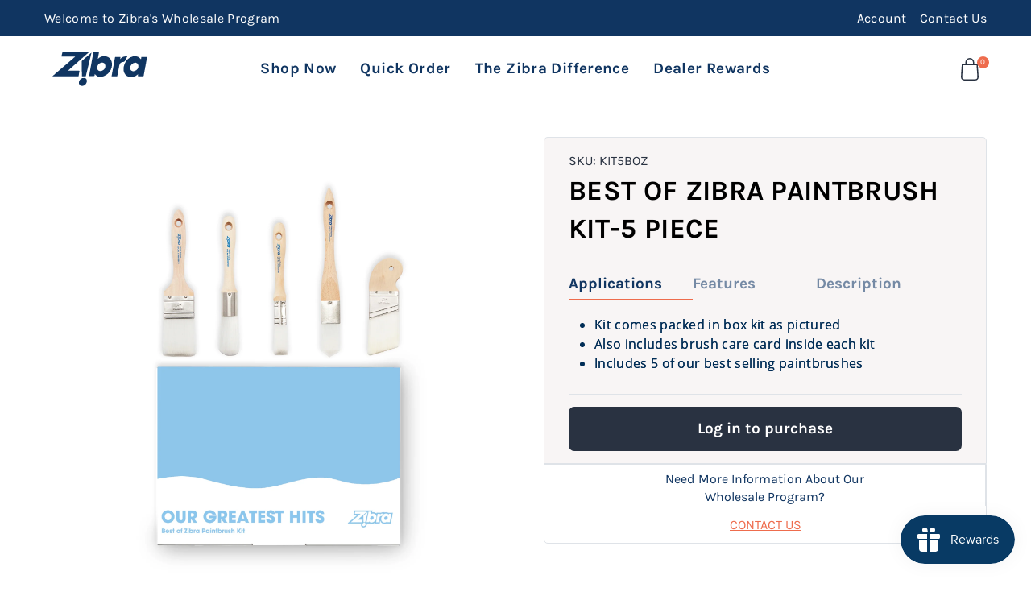

--- FILE ---
content_type: text/html; charset=utf-8
request_url: https://wholesale.enjoyzibra.com/products/best-of-zibra-kit
body_size: 80627
content:


<!DOCTYPE html>
<html lang="en">

  <head>
    <script>window.performance && window.performance.mark && window.performance.mark('shopify.content_for_header.start');</script><meta id="shopify-digital-wallet" name="shopify-digital-wallet" content="/50569183410/digital_wallets/dialog">
<meta name="shopify-checkout-api-token" content="65b714cfe598e7295a9c35e297f9eef8">
<meta id="in-context-paypal-metadata" data-shop-id="50569183410" data-venmo-supported="true" data-environment="production" data-locale="en_US" data-paypal-v4="true" data-currency="USD">
<link rel="alternate" type="application/json+oembed" href="https://wholesale.enjoyzibra.com/products/best-of-zibra-kit.oembed">
<script async="async" src="/checkouts/internal/preloads.js?locale=en-US"></script>
<link rel="preconnect" href="https://shop.app" crossorigin="anonymous">
<script async="async" src="https://shop.app/checkouts/internal/preloads.js?locale=en-US&shop_id=50569183410" crossorigin="anonymous"></script>
<script id="shopify-features" type="application/json">{"accessToken":"65b714cfe598e7295a9c35e297f9eef8","betas":["rich-media-storefront-analytics"],"domain":"wholesale.enjoyzibra.com","predictiveSearch":true,"shopId":50569183410,"locale":"en"}</script>
<script>var Shopify = Shopify || {};
Shopify.shop = "wholesale-zibra.myshopify.com";
Shopify.locale = "en";
Shopify.currency = {"active":"USD","rate":"1.0"};
Shopify.country = "US";
Shopify.theme = {"name":"Copy of DEV EAG Zibra Wholesale (08.13.21)","id":140675645618,"schema_name":"Cuvee","schema_version":"1.0.0","theme_store_id":null,"role":"main"};
Shopify.theme.handle = "null";
Shopify.theme.style = {"id":null,"handle":null};
Shopify.cdnHost = "wholesale.enjoyzibra.com/cdn";
Shopify.routes = Shopify.routes || {};
Shopify.routes.root = "/";</script>
<script type="module">!function(o){(o.Shopify=o.Shopify||{}).modules=!0}(window);</script>
<script>!function(o){function n(){var o=[];function n(){o.push(Array.prototype.slice.apply(arguments))}return n.q=o,n}var t=o.Shopify=o.Shopify||{};t.loadFeatures=n(),t.autoloadFeatures=n()}(window);</script>
<script>
  window.ShopifyPay = window.ShopifyPay || {};
  window.ShopifyPay.apiHost = "shop.app\/pay";
  window.ShopifyPay.redirectState = null;
</script>
<script id="shop-js-analytics" type="application/json">{"pageType":"product"}</script>
<script defer="defer" async type="module" src="//wholesale.enjoyzibra.com/cdn/shopifycloud/shop-js/modules/v2/client.init-shop-cart-sync_BN7fPSNr.en.esm.js"></script>
<script defer="defer" async type="module" src="//wholesale.enjoyzibra.com/cdn/shopifycloud/shop-js/modules/v2/chunk.common_Cbph3Kss.esm.js"></script>
<script defer="defer" async type="module" src="//wholesale.enjoyzibra.com/cdn/shopifycloud/shop-js/modules/v2/chunk.modal_DKumMAJ1.esm.js"></script>
<script type="module">
  await import("//wholesale.enjoyzibra.com/cdn/shopifycloud/shop-js/modules/v2/client.init-shop-cart-sync_BN7fPSNr.en.esm.js");
await import("//wholesale.enjoyzibra.com/cdn/shopifycloud/shop-js/modules/v2/chunk.common_Cbph3Kss.esm.js");
await import("//wholesale.enjoyzibra.com/cdn/shopifycloud/shop-js/modules/v2/chunk.modal_DKumMAJ1.esm.js");

  window.Shopify.SignInWithShop?.initShopCartSync?.({"fedCMEnabled":true,"windoidEnabled":true});

</script>
<script>
  window.Shopify = window.Shopify || {};
  if (!window.Shopify.featureAssets) window.Shopify.featureAssets = {};
  window.Shopify.featureAssets['shop-js'] = {"shop-cart-sync":["modules/v2/client.shop-cart-sync_CJVUk8Jm.en.esm.js","modules/v2/chunk.common_Cbph3Kss.esm.js","modules/v2/chunk.modal_DKumMAJ1.esm.js"],"init-fed-cm":["modules/v2/client.init-fed-cm_7Fvt41F4.en.esm.js","modules/v2/chunk.common_Cbph3Kss.esm.js","modules/v2/chunk.modal_DKumMAJ1.esm.js"],"init-shop-email-lookup-coordinator":["modules/v2/client.init-shop-email-lookup-coordinator_Cc088_bR.en.esm.js","modules/v2/chunk.common_Cbph3Kss.esm.js","modules/v2/chunk.modal_DKumMAJ1.esm.js"],"init-windoid":["modules/v2/client.init-windoid_hPopwJRj.en.esm.js","modules/v2/chunk.common_Cbph3Kss.esm.js","modules/v2/chunk.modal_DKumMAJ1.esm.js"],"shop-button":["modules/v2/client.shop-button_B0jaPSNF.en.esm.js","modules/v2/chunk.common_Cbph3Kss.esm.js","modules/v2/chunk.modal_DKumMAJ1.esm.js"],"shop-cash-offers":["modules/v2/client.shop-cash-offers_DPIskqss.en.esm.js","modules/v2/chunk.common_Cbph3Kss.esm.js","modules/v2/chunk.modal_DKumMAJ1.esm.js"],"shop-toast-manager":["modules/v2/client.shop-toast-manager_CK7RT69O.en.esm.js","modules/v2/chunk.common_Cbph3Kss.esm.js","modules/v2/chunk.modal_DKumMAJ1.esm.js"],"init-shop-cart-sync":["modules/v2/client.init-shop-cart-sync_BN7fPSNr.en.esm.js","modules/v2/chunk.common_Cbph3Kss.esm.js","modules/v2/chunk.modal_DKumMAJ1.esm.js"],"init-customer-accounts-sign-up":["modules/v2/client.init-customer-accounts-sign-up_CfPf4CXf.en.esm.js","modules/v2/client.shop-login-button_DeIztwXF.en.esm.js","modules/v2/chunk.common_Cbph3Kss.esm.js","modules/v2/chunk.modal_DKumMAJ1.esm.js"],"pay-button":["modules/v2/client.pay-button_CgIwFSYN.en.esm.js","modules/v2/chunk.common_Cbph3Kss.esm.js","modules/v2/chunk.modal_DKumMAJ1.esm.js"],"init-customer-accounts":["modules/v2/client.init-customer-accounts_DQ3x16JI.en.esm.js","modules/v2/client.shop-login-button_DeIztwXF.en.esm.js","modules/v2/chunk.common_Cbph3Kss.esm.js","modules/v2/chunk.modal_DKumMAJ1.esm.js"],"avatar":["modules/v2/client.avatar_BTnouDA3.en.esm.js"],"init-shop-for-new-customer-accounts":["modules/v2/client.init-shop-for-new-customer-accounts_CsZy_esa.en.esm.js","modules/v2/client.shop-login-button_DeIztwXF.en.esm.js","modules/v2/chunk.common_Cbph3Kss.esm.js","modules/v2/chunk.modal_DKumMAJ1.esm.js"],"shop-follow-button":["modules/v2/client.shop-follow-button_BRMJjgGd.en.esm.js","modules/v2/chunk.common_Cbph3Kss.esm.js","modules/v2/chunk.modal_DKumMAJ1.esm.js"],"checkout-modal":["modules/v2/client.checkout-modal_B9Drz_yf.en.esm.js","modules/v2/chunk.common_Cbph3Kss.esm.js","modules/v2/chunk.modal_DKumMAJ1.esm.js"],"shop-login-button":["modules/v2/client.shop-login-button_DeIztwXF.en.esm.js","modules/v2/chunk.common_Cbph3Kss.esm.js","modules/v2/chunk.modal_DKumMAJ1.esm.js"],"lead-capture":["modules/v2/client.lead-capture_DXYzFM3R.en.esm.js","modules/v2/chunk.common_Cbph3Kss.esm.js","modules/v2/chunk.modal_DKumMAJ1.esm.js"],"shop-login":["modules/v2/client.shop-login_CA5pJqmO.en.esm.js","modules/v2/chunk.common_Cbph3Kss.esm.js","modules/v2/chunk.modal_DKumMAJ1.esm.js"],"payment-terms":["modules/v2/client.payment-terms_BxzfvcZJ.en.esm.js","modules/v2/chunk.common_Cbph3Kss.esm.js","modules/v2/chunk.modal_DKumMAJ1.esm.js"]};
</script>
<script>(function() {
  var isLoaded = false;
  function asyncLoad() {
    if (isLoaded) return;
    isLoaded = true;
    var urls = ["https:\/\/formbuilder.hulkapps.com\/skeletopapp.js?shop=wholesale-zibra.myshopify.com","https:\/\/js.smile.io\/v1\/smile-shopify.js?shop=wholesale-zibra.myshopify.com"];
    for (var i = 0; i < urls.length; i++) {
      var s = document.createElement('script');
      s.type = 'text/javascript';
      s.async = true;
      s.src = urls[i];
      var x = document.getElementsByTagName('script')[0];
      x.parentNode.insertBefore(s, x);
    }
  };
  if(window.attachEvent) {
    window.attachEvent('onload', asyncLoad);
  } else {
    window.addEventListener('load', asyncLoad, false);
  }
})();</script>
<script id="__st">var __st={"a":50569183410,"offset":-18000,"reqid":"fb7af158-b373-4960-bc1d-ca589eaad756-1770052435","pageurl":"wholesale.enjoyzibra.com\/products\/best-of-zibra-kit","u":"6ba3e0e20e0d","p":"product","rtyp":"product","rid":6809711804594};</script>
<script>window.ShopifyPaypalV4VisibilityTracking = true;</script>
<script id="captcha-bootstrap">!function(){'use strict';const t='contact',e='account',n='new_comment',o=[[t,t],['blogs',n],['comments',n],[t,'customer']],c=[[e,'customer_login'],[e,'guest_login'],[e,'recover_customer_password'],[e,'create_customer']],r=t=>t.map((([t,e])=>`form[action*='/${t}']:not([data-nocaptcha='true']) input[name='form_type'][value='${e}']`)).join(','),a=t=>()=>t?[...document.querySelectorAll(t)].map((t=>t.form)):[];function s(){const t=[...o],e=r(t);return a(e)}const i='password',u='form_key',d=['recaptcha-v3-token','g-recaptcha-response','h-captcha-response',i],f=()=>{try{return window.sessionStorage}catch{return}},m='__shopify_v',_=t=>t.elements[u];function p(t,e,n=!1){try{const o=window.sessionStorage,c=JSON.parse(o.getItem(e)),{data:r}=function(t){const{data:e,action:n}=t;return t[m]||n?{data:e,action:n}:{data:t,action:n}}(c);for(const[e,n]of Object.entries(r))t.elements[e]&&(t.elements[e].value=n);n&&o.removeItem(e)}catch(o){console.error('form repopulation failed',{error:o})}}const l='form_type',E='cptcha';function T(t){t.dataset[E]=!0}const w=window,h=w.document,L='Shopify',v='ce_forms',y='captcha';let A=!1;((t,e)=>{const n=(g='f06e6c50-85a8-45c8-87d0-21a2b65856fe',I='https://cdn.shopify.com/shopifycloud/storefront-forms-hcaptcha/ce_storefront_forms_captcha_hcaptcha.v1.5.2.iife.js',D={infoText:'Protected by hCaptcha',privacyText:'Privacy',termsText:'Terms'},(t,e,n)=>{const o=w[L][v],c=o.bindForm;if(c)return c(t,g,e,D).then(n);var r;o.q.push([[t,g,e,D],n]),r=I,A||(h.body.append(Object.assign(h.createElement('script'),{id:'captcha-provider',async:!0,src:r})),A=!0)});var g,I,D;w[L]=w[L]||{},w[L][v]=w[L][v]||{},w[L][v].q=[],w[L][y]=w[L][y]||{},w[L][y].protect=function(t,e){n(t,void 0,e),T(t)},Object.freeze(w[L][y]),function(t,e,n,w,h,L){const[v,y,A,g]=function(t,e,n){const i=e?o:[],u=t?c:[],d=[...i,...u],f=r(d),m=r(i),_=r(d.filter((([t,e])=>n.includes(e))));return[a(f),a(m),a(_),s()]}(w,h,L),I=t=>{const e=t.target;return e instanceof HTMLFormElement?e:e&&e.form},D=t=>v().includes(t);t.addEventListener('submit',(t=>{const e=I(t);if(!e)return;const n=D(e)&&!e.dataset.hcaptchaBound&&!e.dataset.recaptchaBound,o=_(e),c=g().includes(e)&&(!o||!o.value);(n||c)&&t.preventDefault(),c&&!n&&(function(t){try{if(!f())return;!function(t){const e=f();if(!e)return;const n=_(t);if(!n)return;const o=n.value;o&&e.removeItem(o)}(t);const e=Array.from(Array(32),(()=>Math.random().toString(36)[2])).join('');!function(t,e){_(t)||t.append(Object.assign(document.createElement('input'),{type:'hidden',name:u})),t.elements[u].value=e}(t,e),function(t,e){const n=f();if(!n)return;const o=[...t.querySelectorAll(`input[type='${i}']`)].map((({name:t})=>t)),c=[...d,...o],r={};for(const[a,s]of new FormData(t).entries())c.includes(a)||(r[a]=s);n.setItem(e,JSON.stringify({[m]:1,action:t.action,data:r}))}(t,e)}catch(e){console.error('failed to persist form',e)}}(e),e.submit())}));const S=(t,e)=>{t&&!t.dataset[E]&&(n(t,e.some((e=>e===t))),T(t))};for(const o of['focusin','change'])t.addEventListener(o,(t=>{const e=I(t);D(e)&&S(e,y())}));const B=e.get('form_key'),M=e.get(l),P=B&&M;t.addEventListener('DOMContentLoaded',(()=>{const t=y();if(P)for(const e of t)e.elements[l].value===M&&p(e,B);[...new Set([...A(),...v().filter((t=>'true'===t.dataset.shopifyCaptcha))])].forEach((e=>S(e,t)))}))}(h,new URLSearchParams(w.location.search),n,t,e,['guest_login'])})(!0,!1)}();</script>
<script integrity="sha256-4kQ18oKyAcykRKYeNunJcIwy7WH5gtpwJnB7kiuLZ1E=" data-source-attribution="shopify.loadfeatures" defer="defer" src="//wholesale.enjoyzibra.com/cdn/shopifycloud/storefront/assets/storefront/load_feature-a0a9edcb.js" crossorigin="anonymous"></script>
<script crossorigin="anonymous" defer="defer" src="//wholesale.enjoyzibra.com/cdn/shopifycloud/storefront/assets/shopify_pay/storefront-65b4c6d7.js?v=20250812"></script>
<script data-source-attribution="shopify.dynamic_checkout.dynamic.init">var Shopify=Shopify||{};Shopify.PaymentButton=Shopify.PaymentButton||{isStorefrontPortableWallets:!0,init:function(){window.Shopify.PaymentButton.init=function(){};var t=document.createElement("script");t.src="https://wholesale.enjoyzibra.com/cdn/shopifycloud/portable-wallets/latest/portable-wallets.en.js",t.type="module",document.head.appendChild(t)}};
</script>
<script data-source-attribution="shopify.dynamic_checkout.buyer_consent">
  function portableWalletsHideBuyerConsent(e){var t=document.getElementById("shopify-buyer-consent"),n=document.getElementById("shopify-subscription-policy-button");t&&n&&(t.classList.add("hidden"),t.setAttribute("aria-hidden","true"),n.removeEventListener("click",e))}function portableWalletsShowBuyerConsent(e){var t=document.getElementById("shopify-buyer-consent"),n=document.getElementById("shopify-subscription-policy-button");t&&n&&(t.classList.remove("hidden"),t.removeAttribute("aria-hidden"),n.addEventListener("click",e))}window.Shopify?.PaymentButton&&(window.Shopify.PaymentButton.hideBuyerConsent=portableWalletsHideBuyerConsent,window.Shopify.PaymentButton.showBuyerConsent=portableWalletsShowBuyerConsent);
</script>
<script data-source-attribution="shopify.dynamic_checkout.cart.bootstrap">document.addEventListener("DOMContentLoaded",(function(){function t(){return document.querySelector("shopify-accelerated-checkout-cart, shopify-accelerated-checkout")}if(t())Shopify.PaymentButton.init();else{new MutationObserver((function(e,n){t()&&(Shopify.PaymentButton.init(),n.disconnect())})).observe(document.body,{childList:!0,subtree:!0})}}));
</script>
<link id="shopify-accelerated-checkout-styles" rel="stylesheet" media="screen" href="https://wholesale.enjoyzibra.com/cdn/shopifycloud/portable-wallets/latest/accelerated-checkout-backwards-compat.css" crossorigin="anonymous">
<style id="shopify-accelerated-checkout-cart">
        #shopify-buyer-consent {
  margin-top: 1em;
  display: inline-block;
  width: 100%;
}

#shopify-buyer-consent.hidden {
  display: none;
}

#shopify-subscription-policy-button {
  background: none;
  border: none;
  padding: 0;
  text-decoration: underline;
  font-size: inherit;
  cursor: pointer;
}

#shopify-subscription-policy-button::before {
  box-shadow: none;
}

      </style>

<script>window.performance && window.performance.mark && window.performance.mark('shopify.content_for_header.end');</script>
    <meta charset="utf-8">
<meta http-equiv="X-UA-Compatible" content="IE=edge">
<meta name="viewport" content="width=device-width,initial-scale=1">
<meta name="theme-color" content="">
<link rel="canonical" href="https://wholesale.enjoyzibra.com/products/best-of-zibra-kit">

  <link rel="shortcut icon" href="//wholesale.enjoyzibra.com/cdn/shop/files/Zibra-Favacon---circle-Blue_32x32.png?v=1614282014" type="image/png">




<title>
  
    Best of Zibra Paintbrush Kit-5 piece
  
  
  
  
    &ndash; wholesale-zibra
  
</title>



  <meta name="description" content="The perfect paintbrush kit for tackling any project in your home. The Best of Zibra kit includes the following paintbrushes: Round, Square, Triangle, Palm Pro Cut In, 2&quot; Chiseled Wedge. Kit includes a large canvas bag for convenient paintbrush storage!">



<meta property="og:site_name" content="wholesale-zibra">
<meta property="og:url" content="https://wholesale.enjoyzibra.com/products/best-of-zibra-kit">
<meta property="og:title" content="Best of Zibra Paintbrush Kit-5 piece">
<meta property="og:type" content="product">
<meta property="og:description" content="The perfect paintbrush kit for tackling any project in your home. The Best of Zibra kit includes the following paintbrushes: Round, Square, Triangle, Palm Pro Cut In, 2&quot; Chiseled Wedge. Kit includes a large canvas bag for convenient paintbrush storage!"><meta property="og:price:amount" content="27.00">
  <meta property="og:price:currency" content="USD"><meta property="og:image" content="http://wholesale.enjoyzibra.com/cdn/shop/products/BOZ-Kit-1NEW_1024x1024.jpg?v=1659378271"><meta property="og:image" content="http://wholesale.enjoyzibra.com/cdn/shop/products/BOZinboxopen_1024x1024.jpg?v=1659378271"><meta property="og:image" content="http://wholesale.enjoyzibra.com/cdn/shop/products/BOZkit_1024x1024.jpg?v=1659378271">
<meta property="og:image:secure_url" content="https://wholesale.enjoyzibra.com/cdn/shop/products/BOZ-Kit-1NEW_1024x1024.jpg?v=1659378271"><meta property="og:image:secure_url" content="https://wholesale.enjoyzibra.com/cdn/shop/products/BOZinboxopen_1024x1024.jpg?v=1659378271"><meta property="og:image:secure_url" content="https://wholesale.enjoyzibra.com/cdn/shop/products/BOZkit_1024x1024.jpg?v=1659378271">

<meta name="twitter:site" content="@">
<meta name="twitter:card" content="summary_large_image">
<meta name="twitter:title" content="Best of Zibra Paintbrush Kit-5 piece">
<meta name="twitter:description" content="The perfect paintbrush kit for tackling any project in your home. The Best of Zibra kit includes the following paintbrushes: Round, Square, Triangle, Palm Pro Cut In, 2&quot; Chiseled Wedge. Kit includes a large canvas bag for convenient paintbrush storage!">


<script>
  document.documentElement.className = document.documentElement.className.replace('no-js', 'js');

  window.theme = {
    strings: {
      addToCart: "Add to cart",
      soldOut: "Sold out",
      preOrder: "Preorder",
      unavailable: "Unavailable",
      recharge:  "Subscribe For $1" 
    },
    moneyFormat: "${{amount}}"
  };
</script>


  




<link href="//wholesale.enjoyzibra.com/cdn/shop/t/16/assets/theme.css?v=60508330107004446911730237643" rel="stylesheet">



    
    
    


  
  <script src="https://cdn.shopify.com/extensions/019c0eee-edaa-7efe-8d4d-9c5a39d5d323/smile-io-283/assets/smile-loader.js" type="text/javascript" defer="defer"></script>
<link href="https://monorail-edge.shopifysvc.com" rel="dns-prefetch">
<script>(function(){if ("sendBeacon" in navigator && "performance" in window) {try {var session_token_from_headers = performance.getEntriesByType('navigation')[0].serverTiming.find(x => x.name == '_s').description;} catch {var session_token_from_headers = undefined;}var session_cookie_matches = document.cookie.match(/_shopify_s=([^;]*)/);var session_token_from_cookie = session_cookie_matches && session_cookie_matches.length === 2 ? session_cookie_matches[1] : "";var session_token = session_token_from_headers || session_token_from_cookie || "";function handle_abandonment_event(e) {var entries = performance.getEntries().filter(function(entry) {return /monorail-edge.shopifysvc.com/.test(entry.name);});if (!window.abandonment_tracked && entries.length === 0) {window.abandonment_tracked = true;var currentMs = Date.now();var navigation_start = performance.timing.navigationStart;var payload = {shop_id: 50569183410,url: window.location.href,navigation_start,duration: currentMs - navigation_start,session_token,page_type: "product"};window.navigator.sendBeacon("https://monorail-edge.shopifysvc.com/v1/produce", JSON.stringify({schema_id: "online_store_buyer_site_abandonment/1.1",payload: payload,metadata: {event_created_at_ms: currentMs,event_sent_at_ms: currentMs}}));}}window.addEventListener('pagehide', handle_abandonment_event);}}());</script>
<script id="web-pixels-manager-setup">(function e(e,d,r,n,o){if(void 0===o&&(o={}),!Boolean(null===(a=null===(i=window.Shopify)||void 0===i?void 0:i.analytics)||void 0===a?void 0:a.replayQueue)){var i,a;window.Shopify=window.Shopify||{};var t=window.Shopify;t.analytics=t.analytics||{};var s=t.analytics;s.replayQueue=[],s.publish=function(e,d,r){return s.replayQueue.push([e,d,r]),!0};try{self.performance.mark("wpm:start")}catch(e){}var l=function(){var e={modern:/Edge?\/(1{2}[4-9]|1[2-9]\d|[2-9]\d{2}|\d{4,})\.\d+(\.\d+|)|Firefox\/(1{2}[4-9]|1[2-9]\d|[2-9]\d{2}|\d{4,})\.\d+(\.\d+|)|Chrom(ium|e)\/(9{2}|\d{3,})\.\d+(\.\d+|)|(Maci|X1{2}).+ Version\/(15\.\d+|(1[6-9]|[2-9]\d|\d{3,})\.\d+)([,.]\d+|)( \(\w+\)|)( Mobile\/\w+|) Safari\/|Chrome.+OPR\/(9{2}|\d{3,})\.\d+\.\d+|(CPU[ +]OS|iPhone[ +]OS|CPU[ +]iPhone|CPU IPhone OS|CPU iPad OS)[ +]+(15[._]\d+|(1[6-9]|[2-9]\d|\d{3,})[._]\d+)([._]\d+|)|Android:?[ /-](13[3-9]|1[4-9]\d|[2-9]\d{2}|\d{4,})(\.\d+|)(\.\d+|)|Android.+Firefox\/(13[5-9]|1[4-9]\d|[2-9]\d{2}|\d{4,})\.\d+(\.\d+|)|Android.+Chrom(ium|e)\/(13[3-9]|1[4-9]\d|[2-9]\d{2}|\d{4,})\.\d+(\.\d+|)|SamsungBrowser\/([2-9]\d|\d{3,})\.\d+/,legacy:/Edge?\/(1[6-9]|[2-9]\d|\d{3,})\.\d+(\.\d+|)|Firefox\/(5[4-9]|[6-9]\d|\d{3,})\.\d+(\.\d+|)|Chrom(ium|e)\/(5[1-9]|[6-9]\d|\d{3,})\.\d+(\.\d+|)([\d.]+$|.*Safari\/(?![\d.]+ Edge\/[\d.]+$))|(Maci|X1{2}).+ Version\/(10\.\d+|(1[1-9]|[2-9]\d|\d{3,})\.\d+)([,.]\d+|)( \(\w+\)|)( Mobile\/\w+|) Safari\/|Chrome.+OPR\/(3[89]|[4-9]\d|\d{3,})\.\d+\.\d+|(CPU[ +]OS|iPhone[ +]OS|CPU[ +]iPhone|CPU IPhone OS|CPU iPad OS)[ +]+(10[._]\d+|(1[1-9]|[2-9]\d|\d{3,})[._]\d+)([._]\d+|)|Android:?[ /-](13[3-9]|1[4-9]\d|[2-9]\d{2}|\d{4,})(\.\d+|)(\.\d+|)|Mobile Safari.+OPR\/([89]\d|\d{3,})\.\d+\.\d+|Android.+Firefox\/(13[5-9]|1[4-9]\d|[2-9]\d{2}|\d{4,})\.\d+(\.\d+|)|Android.+Chrom(ium|e)\/(13[3-9]|1[4-9]\d|[2-9]\d{2}|\d{4,})\.\d+(\.\d+|)|Android.+(UC? ?Browser|UCWEB|U3)[ /]?(15\.([5-9]|\d{2,})|(1[6-9]|[2-9]\d|\d{3,})\.\d+)\.\d+|SamsungBrowser\/(5\.\d+|([6-9]|\d{2,})\.\d+)|Android.+MQ{2}Browser\/(14(\.(9|\d{2,})|)|(1[5-9]|[2-9]\d|\d{3,})(\.\d+|))(\.\d+|)|K[Aa][Ii]OS\/(3\.\d+|([4-9]|\d{2,})\.\d+)(\.\d+|)/},d=e.modern,r=e.legacy,n=navigator.userAgent;return n.match(d)?"modern":n.match(r)?"legacy":"unknown"}(),u="modern"===l?"modern":"legacy",c=(null!=n?n:{modern:"",legacy:""})[u],f=function(e){return[e.baseUrl,"/wpm","/b",e.hashVersion,"modern"===e.buildTarget?"m":"l",".js"].join("")}({baseUrl:d,hashVersion:r,buildTarget:u}),m=function(e){var d=e.version,r=e.bundleTarget,n=e.surface,o=e.pageUrl,i=e.monorailEndpoint;return{emit:function(e){var a=e.status,t=e.errorMsg,s=(new Date).getTime(),l=JSON.stringify({metadata:{event_sent_at_ms:s},events:[{schema_id:"web_pixels_manager_load/3.1",payload:{version:d,bundle_target:r,page_url:o,status:a,surface:n,error_msg:t},metadata:{event_created_at_ms:s}}]});if(!i)return console&&console.warn&&console.warn("[Web Pixels Manager] No Monorail endpoint provided, skipping logging."),!1;try{return self.navigator.sendBeacon.bind(self.navigator)(i,l)}catch(e){}var u=new XMLHttpRequest;try{return u.open("POST",i,!0),u.setRequestHeader("Content-Type","text/plain"),u.send(l),!0}catch(e){return console&&console.warn&&console.warn("[Web Pixels Manager] Got an unhandled error while logging to Monorail."),!1}}}}({version:r,bundleTarget:l,surface:e.surface,pageUrl:self.location.href,monorailEndpoint:e.monorailEndpoint});try{o.browserTarget=l,function(e){var d=e.src,r=e.async,n=void 0===r||r,o=e.onload,i=e.onerror,a=e.sri,t=e.scriptDataAttributes,s=void 0===t?{}:t,l=document.createElement("script"),u=document.querySelector("head"),c=document.querySelector("body");if(l.async=n,l.src=d,a&&(l.integrity=a,l.crossOrigin="anonymous"),s)for(var f in s)if(Object.prototype.hasOwnProperty.call(s,f))try{l.dataset[f]=s[f]}catch(e){}if(o&&l.addEventListener("load",o),i&&l.addEventListener("error",i),u)u.appendChild(l);else{if(!c)throw new Error("Did not find a head or body element to append the script");c.appendChild(l)}}({src:f,async:!0,onload:function(){if(!function(){var e,d;return Boolean(null===(d=null===(e=window.Shopify)||void 0===e?void 0:e.analytics)||void 0===d?void 0:d.initialized)}()){var d=window.webPixelsManager.init(e)||void 0;if(d){var r=window.Shopify.analytics;r.replayQueue.forEach((function(e){var r=e[0],n=e[1],o=e[2];d.publishCustomEvent(r,n,o)})),r.replayQueue=[],r.publish=d.publishCustomEvent,r.visitor=d.visitor,r.initialized=!0}}},onerror:function(){return m.emit({status:"failed",errorMsg:"".concat(f," has failed to load")})},sri:function(e){var d=/^sha384-[A-Za-z0-9+/=]+$/;return"string"==typeof e&&d.test(e)}(c)?c:"",scriptDataAttributes:o}),m.emit({status:"loading"})}catch(e){m.emit({status:"failed",errorMsg:(null==e?void 0:e.message)||"Unknown error"})}}})({shopId: 50569183410,storefrontBaseUrl: "https://wholesale.enjoyzibra.com",extensionsBaseUrl: "https://extensions.shopifycdn.com/cdn/shopifycloud/web-pixels-manager",monorailEndpoint: "https://monorail-edge.shopifysvc.com/unstable/produce_batch",surface: "storefront-renderer",enabledBetaFlags: ["2dca8a86"],webPixelsConfigList: [{"id":"shopify-app-pixel","configuration":"{}","eventPayloadVersion":"v1","runtimeContext":"STRICT","scriptVersion":"0450","apiClientId":"shopify-pixel","type":"APP","privacyPurposes":["ANALYTICS","MARKETING"]},{"id":"shopify-custom-pixel","eventPayloadVersion":"v1","runtimeContext":"LAX","scriptVersion":"0450","apiClientId":"shopify-pixel","type":"CUSTOM","privacyPurposes":["ANALYTICS","MARKETING"]}],isMerchantRequest: false,initData: {"shop":{"name":"wholesale-zibra","paymentSettings":{"currencyCode":"USD"},"myshopifyDomain":"wholesale-zibra.myshopify.com","countryCode":"US","storefrontUrl":"https:\/\/wholesale.enjoyzibra.com"},"customer":null,"cart":null,"checkout":null,"productVariants":[{"price":{"amount":27.0,"currencyCode":"USD"},"product":{"title":"Best of Zibra Paintbrush Kit-5 piece","vendor":"enjoyzibra","id":"6809711804594","untranslatedTitle":"Best of Zibra Paintbrush Kit-5 piece","url":"\/products\/best-of-zibra-kit","type":"Kits"},"id":"40270481719474","image":{"src":"\/\/wholesale.enjoyzibra.com\/cdn\/shop\/products\/BOZ-Kit-1NEW.jpg?v=1659378271"},"sku":"KIT5BOZ","title":"Default Title","untranslatedTitle":"Default Title"}],"purchasingCompany":null},},"https://wholesale.enjoyzibra.com/cdn","3918e4e0wbf3ac3cepc5707306mb02b36c6",{"modern":"","legacy":""},{"shopId":"50569183410","storefrontBaseUrl":"https:\/\/wholesale.enjoyzibra.com","extensionBaseUrl":"https:\/\/extensions.shopifycdn.com\/cdn\/shopifycloud\/web-pixels-manager","surface":"storefront-renderer","enabledBetaFlags":"[\"2dca8a86\"]","isMerchantRequest":"false","hashVersion":"3918e4e0wbf3ac3cepc5707306mb02b36c6","publish":"custom","events":"[[\"page_viewed\",{}],[\"product_viewed\",{\"productVariant\":{\"price\":{\"amount\":27.0,\"currencyCode\":\"USD\"},\"product\":{\"title\":\"Best of Zibra Paintbrush Kit-5 piece\",\"vendor\":\"enjoyzibra\",\"id\":\"6809711804594\",\"untranslatedTitle\":\"Best of Zibra Paintbrush Kit-5 piece\",\"url\":\"\/products\/best-of-zibra-kit\",\"type\":\"Kits\"},\"id\":\"40270481719474\",\"image\":{\"src\":\"\/\/wholesale.enjoyzibra.com\/cdn\/shop\/products\/BOZ-Kit-1NEW.jpg?v=1659378271\"},\"sku\":\"KIT5BOZ\",\"title\":\"Default Title\",\"untranslatedTitle\":\"Default Title\"}}]]"});</script><script>
  window.ShopifyAnalytics = window.ShopifyAnalytics || {};
  window.ShopifyAnalytics.meta = window.ShopifyAnalytics.meta || {};
  window.ShopifyAnalytics.meta.currency = 'USD';
  var meta = {"product":{"id":6809711804594,"gid":"gid:\/\/shopify\/Product\/6809711804594","vendor":"enjoyzibra","type":"Kits","handle":"best-of-zibra-kit","variants":[{"id":40270481719474,"price":2700,"name":"Best of Zibra Paintbrush Kit-5 piece","public_title":null,"sku":"KIT5BOZ"}],"remote":false},"page":{"pageType":"product","resourceType":"product","resourceId":6809711804594,"requestId":"fb7af158-b373-4960-bc1d-ca589eaad756-1770052435"}};
  for (var attr in meta) {
    window.ShopifyAnalytics.meta[attr] = meta[attr];
  }
</script>
<script class="analytics">
  (function () {
    var customDocumentWrite = function(content) {
      var jquery = null;

      if (window.jQuery) {
        jquery = window.jQuery;
      } else if (window.Checkout && window.Checkout.$) {
        jquery = window.Checkout.$;
      }

      if (jquery) {
        jquery('body').append(content);
      }
    };

    var hasLoggedConversion = function(token) {
      if (token) {
        return document.cookie.indexOf('loggedConversion=' + token) !== -1;
      }
      return false;
    }

    var setCookieIfConversion = function(token) {
      if (token) {
        var twoMonthsFromNow = new Date(Date.now());
        twoMonthsFromNow.setMonth(twoMonthsFromNow.getMonth() + 2);

        document.cookie = 'loggedConversion=' + token + '; expires=' + twoMonthsFromNow;
      }
    }

    var trekkie = window.ShopifyAnalytics.lib = window.trekkie = window.trekkie || [];
    if (trekkie.integrations) {
      return;
    }
    trekkie.methods = [
      'identify',
      'page',
      'ready',
      'track',
      'trackForm',
      'trackLink'
    ];
    trekkie.factory = function(method) {
      return function() {
        var args = Array.prototype.slice.call(arguments);
        args.unshift(method);
        trekkie.push(args);
        return trekkie;
      };
    };
    for (var i = 0; i < trekkie.methods.length; i++) {
      var key = trekkie.methods[i];
      trekkie[key] = trekkie.factory(key);
    }
    trekkie.load = function(config) {
      trekkie.config = config || {};
      trekkie.config.initialDocumentCookie = document.cookie;
      var first = document.getElementsByTagName('script')[0];
      var script = document.createElement('script');
      script.type = 'text/javascript';
      script.onerror = function(e) {
        var scriptFallback = document.createElement('script');
        scriptFallback.type = 'text/javascript';
        scriptFallback.onerror = function(error) {
                var Monorail = {
      produce: function produce(monorailDomain, schemaId, payload) {
        var currentMs = new Date().getTime();
        var event = {
          schema_id: schemaId,
          payload: payload,
          metadata: {
            event_created_at_ms: currentMs,
            event_sent_at_ms: currentMs
          }
        };
        return Monorail.sendRequest("https://" + monorailDomain + "/v1/produce", JSON.stringify(event));
      },
      sendRequest: function sendRequest(endpointUrl, payload) {
        // Try the sendBeacon API
        if (window && window.navigator && typeof window.navigator.sendBeacon === 'function' && typeof window.Blob === 'function' && !Monorail.isIos12()) {
          var blobData = new window.Blob([payload], {
            type: 'text/plain'
          });

          if (window.navigator.sendBeacon(endpointUrl, blobData)) {
            return true;
          } // sendBeacon was not successful

        } // XHR beacon

        var xhr = new XMLHttpRequest();

        try {
          xhr.open('POST', endpointUrl);
          xhr.setRequestHeader('Content-Type', 'text/plain');
          xhr.send(payload);
        } catch (e) {
          console.log(e);
        }

        return false;
      },
      isIos12: function isIos12() {
        return window.navigator.userAgent.lastIndexOf('iPhone; CPU iPhone OS 12_') !== -1 || window.navigator.userAgent.lastIndexOf('iPad; CPU OS 12_') !== -1;
      }
    };
    Monorail.produce('monorail-edge.shopifysvc.com',
      'trekkie_storefront_load_errors/1.1',
      {shop_id: 50569183410,
      theme_id: 140675645618,
      app_name: "storefront",
      context_url: window.location.href,
      source_url: "//wholesale.enjoyzibra.com/cdn/s/trekkie.storefront.c59ea00e0474b293ae6629561379568a2d7c4bba.min.js"});

        };
        scriptFallback.async = true;
        scriptFallback.src = '//wholesale.enjoyzibra.com/cdn/s/trekkie.storefront.c59ea00e0474b293ae6629561379568a2d7c4bba.min.js';
        first.parentNode.insertBefore(scriptFallback, first);
      };
      script.async = true;
      script.src = '//wholesale.enjoyzibra.com/cdn/s/trekkie.storefront.c59ea00e0474b293ae6629561379568a2d7c4bba.min.js';
      first.parentNode.insertBefore(script, first);
    };
    trekkie.load(
      {"Trekkie":{"appName":"storefront","development":false,"defaultAttributes":{"shopId":50569183410,"isMerchantRequest":null,"themeId":140675645618,"themeCityHash":"13951112288746781896","contentLanguage":"en","currency":"USD","eventMetadataId":"c04f01a6-d437-4946-a9e2-47f1900c472d"},"isServerSideCookieWritingEnabled":true,"monorailRegion":"shop_domain","enabledBetaFlags":["65f19447","b5387b81"]},"Session Attribution":{},"S2S":{"facebookCapiEnabled":false,"source":"trekkie-storefront-renderer","apiClientId":580111}}
    );

    var loaded = false;
    trekkie.ready(function() {
      if (loaded) return;
      loaded = true;

      window.ShopifyAnalytics.lib = window.trekkie;

      var originalDocumentWrite = document.write;
      document.write = customDocumentWrite;
      try { window.ShopifyAnalytics.merchantGoogleAnalytics.call(this); } catch(error) {};
      document.write = originalDocumentWrite;

      window.ShopifyAnalytics.lib.page(null,{"pageType":"product","resourceType":"product","resourceId":6809711804594,"requestId":"fb7af158-b373-4960-bc1d-ca589eaad756-1770052435","shopifyEmitted":true});

      var match = window.location.pathname.match(/checkouts\/(.+)\/(thank_you|post_purchase)/)
      var token = match? match[1]: undefined;
      if (!hasLoggedConversion(token)) {
        setCookieIfConversion(token);
        window.ShopifyAnalytics.lib.track("Viewed Product",{"currency":"USD","variantId":40270481719474,"productId":6809711804594,"productGid":"gid:\/\/shopify\/Product\/6809711804594","name":"Best of Zibra Paintbrush Kit-5 piece","price":"27.00","sku":"KIT5BOZ","brand":"enjoyzibra","variant":null,"category":"Kits","nonInteraction":true,"remote":false},undefined,undefined,{"shopifyEmitted":true});
      window.ShopifyAnalytics.lib.track("monorail:\/\/trekkie_storefront_viewed_product\/1.1",{"currency":"USD","variantId":40270481719474,"productId":6809711804594,"productGid":"gid:\/\/shopify\/Product\/6809711804594","name":"Best of Zibra Paintbrush Kit-5 piece","price":"27.00","sku":"KIT5BOZ","brand":"enjoyzibra","variant":null,"category":"Kits","nonInteraction":true,"remote":false,"referer":"https:\/\/wholesale.enjoyzibra.com\/products\/best-of-zibra-kit"});
      }
    });


        var eventsListenerScript = document.createElement('script');
        eventsListenerScript.async = true;
        eventsListenerScript.src = "//wholesale.enjoyzibra.com/cdn/shopifycloud/storefront/assets/shop_events_listener-3da45d37.js";
        document.getElementsByTagName('head')[0].appendChild(eventsListenerScript);

})();</script>
<script
  defer
  src="https://wholesale.enjoyzibra.com/cdn/shopifycloud/perf-kit/shopify-perf-kit-3.1.0.min.js"
  data-application="storefront-renderer"
  data-shop-id="50569183410"
  data-render-region="gcp-us-east1"
  data-page-type="product"
  data-theme-instance-id="140675645618"
  data-theme-name="Cuvee"
  data-theme-version="1.0.0"
  data-monorail-region="shop_domain"
  data-resource-timing-sampling-rate="10"
  data-shs="true"
  data-shs-beacon="true"
  data-shs-export-with-fetch="true"
  data-shs-logs-sample-rate="1"
  data-shs-beacon-endpoint="https://wholesale.enjoyzibra.com/api/collect"
></script>
</head>

  <body class="template-product  animations-on  product-page--best-of-zibra-kit">
    
    <header class="site-header-container  
  
  m-white
  " data-site-header>

  <section id="shopify-section-ea-topbar" class="shopify-section">
<div class="topbar" data-top-bar>
  <div class="container">
    
    
      <div class="topbar__text"><p>Welcome to Zibra's Wholesale Program</p></div>
    

    
      <nav class="nav hide--mobile">
        <ul class="nav__items">
          
            <li class="nav__item">
              <a href="/account" class="nav__link">Account</a>
            </li>
          
            <li class="nav__item">
              <a href="/pages/contact-us" class="nav__link">Contact Us</a>
            </li>
          
        </ul>
      </nav>
    
      
  </div>
</div> <!-- /.topbar -->


</section>

  <section class="site-header " id="site-header">
    <div class="container">
      <a class="site-header__toggle hide--desktop" data-open-menu>
        <span></span>
        <span></span>
        <span></span>
      </a>
      <div class="site-header__logo">
        <a href="/">
          <div class="white">
            
              <svg id="Layer_1" data-name="Layer 1" xmlns="http://www.w3.org/2000/svg" viewbox="0 0 215.43 81.28"><defs><style>.cls-1{fill:#fff;}.cls-2{fill:#103561;}</style></defs><path class="cls-1" d="M215.5,10.79v1.44c-.83,8.67-2.83,17.13-4.32,25.68-1.32,7.55-2.75,15.07-4.11,22.6-.31,1.71-.79,2.1-2.61,2.11H188.87a24.2,24.2,0,0,0-6.61.82,23.49,23.49,0,0,1-14.59-.5,20.69,20.69,0,0,1-10.55-9.18,10.88,10.88,0,0,1-1.53-3.16c-.53,3.56-1.07,6.95-1.55,10.34-.23,1.66-.73,2.13-2.46,2.14-7,.07-14,0-21,0-1.5,0-1.76-.38-2-2.46a26.19,26.19,0,0,1-5.08,2.11,28.24,28.24,0,0,1-12.69.87c-5.49-.82-11-.72-16.49-.75-1.09,0-1.24.63-1.2,1.48a16.3,16.3,0,0,1-1.76,8.59c-2.58,4.89-6.59,7.8-12.21,8.26a1.33,1.33,0,0,0-.69.12H74.17a30.5,30.5,0,0,1-3-.57,10.12,10.12,0,0,1-6.55-7.67,17.75,17.75,0,0,1,.4-8.29c.54-2.14.53-2.15-1.65-2.15H2.44c-.81,0-1.71.24-2.37-.5v-.24a5.36,5.36,0,0,1,1.69-2c8.35-7.11,16.7-14.31,25.07-21.44C33,33.19,39,27.94,45.11,22.78H29.18c-1.6,0-2-.59-1.63-2.14,1.61-6.47,3.32-12.91,4.9-19.39A2.37,2.37,0,0,1,33.14,0h86.38c.61.73.26,1.54.13,2.29-.26,1.46-.53,2.91-.79,4.36-.25,1.29-.07,1.5,1.25,1.47A27.56,27.56,0,0,1,130.5,9.55a22.43,22.43,0,0,1,5.92,3.09c1,.74,1.1.67,1.34-.49.33-1.66.81-2.16,2.52-2.06,5.71.33,11.42.12,17.14.25,1.92,0,3.56-.79,5.34-1.19a38.16,38.16,0,0,1,13.42-1,1.21,1.21,0,0,1,.7.13c1.05,1,2.23.5,3.38.34a21.33,21.33,0,0,1,12.19,1.49,4.88,4.88,0,0,0,2.09.44c3.64,0,7.29.14,10.92-.05,2.79-.15,5.58-.16,8.38-.19A1.94,1.94,0,0,1,215.5,10.79Z" transform="translate(-0.07 -0.02)"></path><path class="cls-2" d="M47.42,45.33H69.91c.86,0,1,.25.81,1-.56,3-1.1,6-1.54,9.08-.14.89-.41,1.18-1.34,1.18h-18l-30.21.08H16l46.41-40H35.65c-1,0-1.25-.16-1-1.18.7-2.41,1.31-4.85,1.89-7.29.19-.77.51-1,1.3-1,6.31,0,12.63-.08,18.94-.1h30.7a14.81,14.81,0,0,1,3.26,0Z" transform="translate(-0.07 -0.02)"></path><path class="cls-2" d="M107.69,21.44c3.1-2.87,6.31-5,10.24-5.43,8.21-.82,16,2.58,17.95,12.53,2.57,13.37-7.57,27.14-21.28,29A13.22,13.22,0,0,1,103.36,54a8.59,8.59,0,0,1-1.54-2.24c-.29,1.25-.57,2.27-.75,3.31-.11.64-.36.87-1,.86H91c-1.5,0-.68-1-.6-1.49,1-6,2.16-12.09,3.27-18.13,1.74-9.58,3.5-19.14,5.21-28.72.14-.82.46-.93,1.16-.93h9.23c.84,0,1,.22.84,1C109.25,12.22,108.5,16.7,107.69,21.44Z" transform="translate(-0.07 -0.02)"></path><path class="cls-2" d="M194.55,22.44c.21-1.58.42-2.84.54-4.11.06-.61.28-.81.89-.81,3.31,0,6.63-.06,9.94-.17,1.12,0,.77.63.68,1.16q-1.84,10.18-3.71,20.36l-3,16.49c-.16.93-.48,1.24-1.44,1.2-3.19-.12-6.38-.18-9.57-.2-.77,0-.85-.26-.71-.9.2-.91.33-1.84.54-3.05a22.87,22.87,0,0,1-10.25,5.27c-7.24,1.66-14.06-1.2-17.14-7.24a17.71,17.71,0,0,1-1.83-10.58c1.32-9.33,5.2-17.19,13.94-21.73A19,19,0,0,1,187.87,17a8.37,8.37,0,0,1,5.1,3.55A22.38,22.38,0,0,0,194.55,22.44Z" transform="translate(-0.07 -0.02)"></path><path class="cls-2" d="M167,16.37c-1.37,2.66-2.8,5.19-4,7.83-.91,2-1.91,3.21-4.5,3.39-4.4.3-6.77,2.86-7.61,7.17q-2,10.4-3.94,20.81c-.15.79-.4,1-1.21,1q-4.8,0-9.59.13c-.7,0-.8-.15-.68-.78l6-33.08c.27-1.49.59-3,.8-4.48.1-.64.31-.88,1-.87h9.36c.67,0,.85.21.7.84-.19.85-.33,1.72-.5,2.58-.05.25-.08.48.21.6s.37,0,.48-.23c2.16-3.5,5.68-4.42,9.4-4.91A15.92,15.92,0,0,1,167,16.37Z" transform="translate(-0.07 -0.02)"></path><path class="cls-2" d="M95,8.63c-2.3,9.57-4.55,18.9-6.79,28.24-1.49,6.19-3,12.39-4.46,18.59-.2.82-.5,1.17-1.41,1.13-1.87-.09-3.76-.06-5.63,0-.76,0-.93-.22-.94-.94-.07-5-.2-9.9-.3-14.85-.09-4.7-.15-9.41-.25-14.12a1.53,1.53,0,0,1,.56-1.34Q85.06,17.28,94.3,9.2C94.47,9,94.67,8.9,95,8.63Z" transform="translate(-0.07 -0.02)"></path><path class="cls-2" d="M85.65,66.35c-.07,5-5,9.73-9.84,9.55-4.36-.15-7.17-4.09-5.88-8.58s4.69-7.45,9.4-7.4a6,6,0,0,1,6.33,5.65A6.77,6.77,0,0,1,85.65,66.35Z" transform="translate(-0.07 -0.02)"></path><path class="cls-1" d="M106.28,39.2c0-5.62,5.31-10.73,10.93-10.39a5.66,5.66,0,0,1,5,3.88c2.26,5.62-1.35,10.75-6.24,12.65a7.83,7.83,0,0,1-4.07.74C108.25,45.49,106.27,43.06,106.28,39.2Z" transform="translate(-0.07 -0.02)"></path><path class="cls-1" d="M172.74,39.44A10.87,10.87,0,0,1,183.53,29a6.14,6.14,0,0,1,5.33,4.33c1.58,4.84-.88,9.82-6,12a7.76,7.76,0,0,1-5,.87C174.45,45.44,172.74,43.12,172.74,39.44Z" transform="translate(-0.07 -0.02)"></path></svg>
            
          </div>
          <div class="colored">
            
              <svg id="Layer_1" data-name="Layer 1" xmlns="http://www.w3.org/2000/svg" viewbox="0 0 215.43 81.28"><defs><style>.cls-1{fill:#fff;}.cls-2{fill:#103561;}</style></defs><path class="cls-1" d="M215.5,10.79v1.44c-.83,8.67-2.83,17.13-4.32,25.68-1.32,7.55-2.75,15.07-4.11,22.6-.31,1.71-.79,2.1-2.61,2.11H188.87a24.2,24.2,0,0,0-6.61.82,23.49,23.49,0,0,1-14.59-.5,20.69,20.69,0,0,1-10.55-9.18,10.88,10.88,0,0,1-1.53-3.16c-.53,3.56-1.07,6.95-1.55,10.34-.23,1.66-.73,2.13-2.46,2.14-7,.07-14,0-21,0-1.5,0-1.76-.38-2-2.46a26.19,26.19,0,0,1-5.08,2.11,28.24,28.24,0,0,1-12.69.87c-5.49-.82-11-.72-16.49-.75-1.09,0-1.24.63-1.2,1.48a16.3,16.3,0,0,1-1.76,8.59c-2.58,4.89-6.59,7.8-12.21,8.26a1.33,1.33,0,0,0-.69.12H74.17a30.5,30.5,0,0,1-3-.57,10.12,10.12,0,0,1-6.55-7.67,17.75,17.75,0,0,1,.4-8.29c.54-2.14.53-2.15-1.65-2.15H2.44c-.81,0-1.71.24-2.37-.5v-.24a5.36,5.36,0,0,1,1.69-2c8.35-7.11,16.7-14.31,25.07-21.44C33,33.19,39,27.94,45.11,22.78H29.18c-1.6,0-2-.59-1.63-2.14,1.61-6.47,3.32-12.91,4.9-19.39A2.37,2.37,0,0,1,33.14,0h86.38c.61.73.26,1.54.13,2.29-.26,1.46-.53,2.91-.79,4.36-.25,1.29-.07,1.5,1.25,1.47A27.56,27.56,0,0,1,130.5,9.55a22.43,22.43,0,0,1,5.92,3.09c1,.74,1.1.67,1.34-.49.33-1.66.81-2.16,2.52-2.06,5.71.33,11.42.12,17.14.25,1.92,0,3.56-.79,5.34-1.19a38.16,38.16,0,0,1,13.42-1,1.21,1.21,0,0,1,.7.13c1.05,1,2.23.5,3.38.34a21.33,21.33,0,0,1,12.19,1.49,4.88,4.88,0,0,0,2.09.44c3.64,0,7.29.14,10.92-.05,2.79-.15,5.58-.16,8.38-.19A1.94,1.94,0,0,1,215.5,10.79Z" transform="translate(-0.07 -0.02)"></path><path class="cls-2" d="M47.42,45.33H69.91c.86,0,1,.25.81,1-.56,3-1.1,6-1.54,9.08-.14.89-.41,1.18-1.34,1.18h-18l-30.21.08H16l46.41-40H35.65c-1,0-1.25-.16-1-1.18.7-2.41,1.31-4.85,1.89-7.29.19-.77.51-1,1.3-1,6.31,0,12.63-.08,18.94-.1h30.7a14.81,14.81,0,0,1,3.26,0Z" transform="translate(-0.07 -0.02)"></path><path class="cls-2" d="M107.69,21.44c3.1-2.87,6.31-5,10.24-5.43,8.21-.82,16,2.58,17.95,12.53,2.57,13.37-7.57,27.14-21.28,29A13.22,13.22,0,0,1,103.36,54a8.59,8.59,0,0,1-1.54-2.24c-.29,1.25-.57,2.27-.75,3.31-.11.64-.36.87-1,.86H91c-1.5,0-.68-1-.6-1.49,1-6,2.16-12.09,3.27-18.13,1.74-9.58,3.5-19.14,5.21-28.72.14-.82.46-.93,1.16-.93h9.23c.84,0,1,.22.84,1C109.25,12.22,108.5,16.7,107.69,21.44Z" transform="translate(-0.07 -0.02)"></path><path class="cls-2" d="M194.55,22.44c.21-1.58.42-2.84.54-4.11.06-.61.28-.81.89-.81,3.31,0,6.63-.06,9.94-.17,1.12,0,.77.63.68,1.16q-1.84,10.18-3.71,20.36l-3,16.49c-.16.93-.48,1.24-1.44,1.2-3.19-.12-6.38-.18-9.57-.2-.77,0-.85-.26-.71-.9.2-.91.33-1.84.54-3.05a22.87,22.87,0,0,1-10.25,5.27c-7.24,1.66-14.06-1.2-17.14-7.24a17.71,17.71,0,0,1-1.83-10.58c1.32-9.33,5.2-17.19,13.94-21.73A19,19,0,0,1,187.87,17a8.37,8.37,0,0,1,5.1,3.55A22.38,22.38,0,0,0,194.55,22.44Z" transform="translate(-0.07 -0.02)"></path><path class="cls-2" d="M167,16.37c-1.37,2.66-2.8,5.19-4,7.83-.91,2-1.91,3.21-4.5,3.39-4.4.3-6.77,2.86-7.61,7.17q-2,10.4-3.94,20.81c-.15.79-.4,1-1.21,1q-4.8,0-9.59.13c-.7,0-.8-.15-.68-.78l6-33.08c.27-1.49.59-3,.8-4.48.1-.64.31-.88,1-.87h9.36c.67,0,.85.21.7.84-.19.85-.33,1.72-.5,2.58-.05.25-.08.48.21.6s.37,0,.48-.23c2.16-3.5,5.68-4.42,9.4-4.91A15.92,15.92,0,0,1,167,16.37Z" transform="translate(-0.07 -0.02)"></path><path class="cls-2" d="M95,8.63c-2.3,9.57-4.55,18.9-6.79,28.24-1.49,6.19-3,12.39-4.46,18.59-.2.82-.5,1.17-1.41,1.13-1.87-.09-3.76-.06-5.63,0-.76,0-.93-.22-.94-.94-.07-5-.2-9.9-.3-14.85-.09-4.7-.15-9.41-.25-14.12a1.53,1.53,0,0,1,.56-1.34Q85.06,17.28,94.3,9.2C94.47,9,94.67,8.9,95,8.63Z" transform="translate(-0.07 -0.02)"></path><path class="cls-2" d="M85.65,66.35c-.07,5-5,9.73-9.84,9.55-4.36-.15-7.17-4.09-5.88-8.58s4.69-7.45,9.4-7.4a6,6,0,0,1,6.33,5.65A6.77,6.77,0,0,1,85.65,66.35Z" transform="translate(-0.07 -0.02)"></path><path class="cls-1" d="M106.28,39.2c0-5.62,5.31-10.73,10.93-10.39a5.66,5.66,0,0,1,5,3.88c2.26,5.62-1.35,10.75-6.24,12.65a7.83,7.83,0,0,1-4.07.74C108.25,45.49,106.27,43.06,106.28,39.2Z" transform="translate(-0.07 -0.02)"></path><path class="cls-1" d="M172.74,39.44A10.87,10.87,0,0,1,183.53,29a6.14,6.14,0,0,1,5.33,4.33c1.58,4.84-.88,9.82-6,12a7.76,7.76,0,0,1-5,.87C174.45,45.44,172.74,43.12,172.74,39.44Z" transform="translate(-0.07 -0.02)"></path></svg>
            
          </div>
        </a>
      </div>

      <div class="site-header__nav hide--mobile"><div id="shopify-section-ea-megamenu" class="shopify-section"><nav class="nav" data-accordions-container data-accordions-mobile-only="1">
  <ul class="nav__items">

    

      

        <li class="nav__item m-level-1" >
          <a class="nav__link m-level-1" href="/collections/brushes">
            Shop Now
          </a>
        </li>      

      
      
    

      

        <li class="nav__item m-level-1" >
          <a class="nav__link m-level-1" href="/pages/quick-order-form">
            Quick Order
          </a>
        </li>      

      
      
    

      

        <li class="nav__item m-level-1" >
          <a class="nav__link m-level-1" href="/pages/our-brushes">
            The Zibra Difference
          </a>
        </li>      

      
      
    

      

        
      
      
    

      

        <li class="nav__item m-level-1" >
          <a class="nav__link m-level-1" href="/pages/rewards">
            Dealer Rewards
          </a>
        </li>      

      
      
    
  </ul>
</nav> <!-- /.site-header__nav -->

</div></div>

      <nav class="nav site-header__tools">
        <ul class="nav__items">
          

          
          
          <li class="nav__item">
            <a class="nav__link m-level-1 m-icon m-cart" href="/cart" data-minicart-toggle>
              <svg xmlns="http://www.w3.org/2000/svg" width="21.556" height="27.92" viewBox="0 0 21.556 27.92">
    <path id="prefix__np_bag_999718_000000" fill="#fff" d="M36.555 28.17l-1.026-15.242a.781.781 0 0 0-.77-.718h-3.593v-1.8a5.572 5.572 0 0 0-5.389-5.748 5.572 5.572 0 0 0-5.389 5.748v1.8H16.8a.781.781 0 0 0-.77.718L15 28.17v.052a4.3 4.3 0 0 0 4.363 4.363h12.83a4.3 4.3 0 0 0 4.363-4.363v-.052zM21.928 10.412A4.065 4.065 0 0 1 25.777 6.2a4 4 0 0 1 3.849 4.209v1.8h-7.7zm10.264 20.631H19.361a2.783 2.783 0 0 1-2.823-2.823l.976-14.472H34.04l.976 14.474a2.783 2.783 0 0 1-2.823 2.822z" transform="translate(-15 -4.664)"/>
</svg>
              <span class="cart-count" data-cart-count>0</span>
            </a>
          </li>
        </ul>
      </nav> <!-- /.site-header__tools -->
    </div> <!-- /.container -->
  </section> <!-- /.site-header -->
</header> <!-- /.site-header-container -->

<div class="sidenav hide--desktop">
  <button class="sidenav__close btn m-icon-only" data-open-menu><i class="icon-close"></i></button>
  <form action="/search" class="search-form" method="get" role="search">
    <input type="search" class="input" name="q" value="" placeholder="Search">
    <input type="hidden" name="type" value="product" />
  </form>
  <div id="shopify-section-ea-megamenu" class="shopify-section"><nav class="nav" data-accordions-container data-accordions-mobile-only="1">
  <ul class="nav__items">

    

      

        <li class="nav__item m-level-1" >
          <a class="nav__link m-level-1" href="/collections/brushes">
            Shop Now
          </a>
        </li>      

      
      
    

      

        <li class="nav__item m-level-1" >
          <a class="nav__link m-level-1" href="/pages/quick-order-form">
            Quick Order
          </a>
        </li>      

      
      
    

      

        <li class="nav__item m-level-1" >
          <a class="nav__link m-level-1" href="/pages/our-brushes">
            The Zibra Difference
          </a>
        </li>      

      
      
    

      

        
      
      
    

      

        <li class="nav__item m-level-1" >
          <a class="nav__link m-level-1" href="/pages/rewards">
            Dealer Rewards
          </a>
        </li>      

      
      
    
  </ul>
</nav> <!-- /.site-header__nav -->

</div>
</div>
<div class="sidenav-bg" data-open-menu></div>
<aside data-minicart class="minicart">
  <div class="minicart__header">
    <span>CART ({ cart.item_count })</span>
    <button class="minicart__close btn m-icon-only" data-minicart-toggle><i class="icon-close"></i></button>
  </div>
  <div class="minicart__items">
    <div class="minicart__item" rv-each-item="cart.items">
      <a rv-href="item.url | convert item.original_handle" class="minicart__item-image no-hover-link"><img class="minicart__item-image" rv-src="item.image" alt=""></a>
      <div class="minicart__item-info">
        <h5 class="minicart__item-title"><a rv-href="item.url | convert item.original_handle">{ item.product_title }</a></h5>
        <div class="minicart__item-options" rv-unless="item.variant_options.0 | isDefaultTitle">
          { item.variant_options.0 } <span rv-if="item.variant_options.1">/ { item.variant_options.1 }</span>
        </div>
        <div class="minicart__item-price">
          <div>{ item.quantity } x <span>{ item.original_price | formatMoney }</span></div>
        </div>
        <button class="btn m-underline" data-remove-from-cart rv-data-line="$index">Remove</button>
      </div>
    </div>
  </div>
  <div class="minicart__footer" rv-if="cart.total_price">
    <div class="minicart__subtotal">
      <span>Subtotal: </span>
      { cart.total_price | formatMoney }
    </div>
    <div class="minicart__buttons">
      <a rv-on-click="setRedirect" href="/cart" class="btn add-to-cart m-primary">CHECKOUT</a>
    </div>
  </div>
</aside>
<div class="minicart-bg" data-minicart-toggle></div>


    
<div class="sections-wrapper">
  <section id="shopify-section-ea-product-main" class="shopify-section product-main-section">


<style>
  #shopify-section-ea-product-main  {
    padding: 45px 0 45px;
    background-color: #ffffff;
  }
  @media (max-width: 989px) {
    #shopify-section-ea-product-main  {
      padding: 0px 0 20px;
    }
  }
  
</style>


<style>
  #shopify-section-ea-product-main .section__bgimage {
    width: %;
    margin-top: %;
    : %;
  }
</style>



<div data-section-id="ea-product-main" data-section-id="ea-product-main" data-section-type="product" data-enable-history-state="true" itemscope itemtype="http://schema.org/Product"><meta itemprop="name" content="Best of Zibra Paintbrush Kit-5 piece">
  <meta itemprop="url" content="https://wholesale.enjoyzibra.com/products/best-of-zibra-kit?variant=40270481719474">
  <meta itemprop="brand" content="enjoyzibra">
  <meta itemprop="image" content="//wholesale.enjoyzibra.com/cdn/shop/products/BOZ-Kit-1NEW_600x600.jpg?v=1659378271">
  <meta itemprop="description" content="Great kit for tackling any project in your home. The Best of Zibra kit includes the following paintbrushes: 1- Round, 1-Square, 1- Triangle, 1- 2&quot; Palm Pro Cut In, 1- 2&quot; Chiseled Wedge. ">

  

  <div class="product-main">
    <div class="product-main__container container">
      <div class="product-main__left">
        <div class="product-images is-multiple ">
  
  
  <div class="row">
    <div class="col-md-12 slider product-slider" data-ps>
      
          
          
          <div class="product-single__image">
            <img  data-variant="" data-index="0" src="//wholesale.enjoyzibra.com/cdn/shop/products/BOZ-Kit-1NEW_1000x@2x.jpg?v=1659378271" alt="" data-src="">
          </div>
            
      
          
          
          <div class="product-single__image">
            <img  data-variant="" data-index="1" src="//wholesale.enjoyzibra.com/cdn/shop/products/BOZinboxopen_1000x@2x.jpg?v=1659378271" alt="" data-src="">
          </div>
            
      
          
          
          <div class="product-single__image">
            <img  data-variant="" data-index="2" src="//wholesale.enjoyzibra.com/cdn/shop/products/BOZkit_1000x@2x.jpg?v=1659378271" alt="" data-src="">
          </div>
            
      
          
          
          <div class="product-single__image">
            <img  data-variant="" data-index="3" src="//wholesale.enjoyzibra.com/cdn/shop/products/BOZkitnobag_1000x@2x.jpg?v=1659378271" alt="" data-src="">
          </div>
            
      
          
          
          <div class="product-single__image">
            <img  data-variant="" data-index="4" src="//wholesale.enjoyzibra.com/cdn/shop/products/TagCareGreatest_1000x@2x.jpg?v=1659378271" alt="" data-src="">
          </div>
            
      
          
          
          <div class="product-single__image">
            <img  data-variant="" data-index="5" src="//wholesale.enjoyzibra.com/cdn/shop/products/Triangle-white-main-ERT_fec51d06-ee78-4527-861d-3b29e93fdcc6_1000x@2x.jpg?v=1659378271" alt="" data-src="">
          </div>
            
      
          
          
          <div class="product-single__image">
            <img  data-variant="" data-index="6" src="//wholesale.enjoyzibra.com/cdn/shop/products/CW2_Mainwhite_c70649df-3f37-42e8-ae6d-82093976da83_1000x@2x.jpg?v=1659378271" alt="" data-src="">
          </div>
            
      
          
          
          <div class="product-single__image">
            <img  data-variant="" data-index="7" src="//wholesale.enjoyzibra.com/cdn/shop/products/RoundwhiteMAIN_724b7607-f91d-4a58-b682-4d8f0eac8ca3_1000x@2x.jpg?v=1659378271" alt="" data-src="">
          </div>
            
      
          
          
          <div class="product-single__image">
            <img  data-variant="" data-index="8" src="//wholesale.enjoyzibra.com/cdn/shop/products/PPcutinwhite_1b87fc14-1f7a-434c-97e2-86863ea16c42_1000x@2x.jpg?v=1659378271" alt="" data-src="">
          </div>
            
      
    </div>
    
    <div class="col-md-12 slider product-thumb-slider ta-center" data-ps-thumb>
      <img  data-imageid="26272236863666" data-variant="" data-index="0" src="//wholesale.enjoyzibra.com/cdn/shop/products/BOZ-Kit-1NEW_200x120@2x.jpg?v=1659378271" alt="Load image into Gallery viewer, Best of Zibra Paintbrush Kit-5 piece" data-src="">

      <img  data-imageid="26272246268082" data-variant="" data-index="1" src="//wholesale.enjoyzibra.com/cdn/shop/products/BOZinboxopen_200x120@2x.jpg?v=1659378271" alt="Load image into Gallery viewer, Best of Zibra Paintbrush Kit-5 piece" data-src="">

      <img  data-imageid="21762601943218" data-variant="" data-index="2" src="//wholesale.enjoyzibra.com/cdn/shop/products/BOZkit_200x120@2x.jpg?v=1659378271" alt="Load image into Gallery viewer, Best of Zibra Paintbrush Kit-5 piece" data-src="">

      <img  data-imageid="21762601975986" data-variant="" data-index="3" src="//wholesale.enjoyzibra.com/cdn/shop/products/BOZkitnobag_200x120@2x.jpg?v=1659378271" alt="Load image into Gallery viewer, Best of Zibra Paintbrush Kit-5 piece" data-src="">

      <img  data-imageid="21865499328690" data-variant="" data-index="4" src="//wholesale.enjoyzibra.com/cdn/shop/products/TagCareGreatest_200x120@2x.jpg?v=1659378271" alt="Load image into Gallery viewer, Best of Zibra Paintbrush Kit-5 piece" data-src="">

      <img  data-imageid="21762602008754" data-variant="" data-index="5" src="//wholesale.enjoyzibra.com/cdn/shop/products/Triangle-white-main-ERT_fec51d06-ee78-4527-861d-3b29e93fdcc6_200x120@2x.jpg?v=1659378271" alt="Load image into Gallery viewer, Best of Zibra Paintbrush Kit-5 piece" data-src="">

      <img  data-imageid="21762602041522" data-variant="" data-index="6" src="//wholesale.enjoyzibra.com/cdn/shop/products/CW2_Mainwhite_c70649df-3f37-42e8-ae6d-82093976da83_200x120@2x.jpg?v=1659378271" alt="Load image into Gallery viewer, Best of Zibra Paintbrush Kit-5 piece" data-src="">

      <img  data-imageid="21762602074290" data-variant="" data-index="7" src="//wholesale.enjoyzibra.com/cdn/shop/products/RoundwhiteMAIN_724b7607-f91d-4a58-b682-4d8f0eac8ca3_200x120@2x.jpg?v=1659378271" alt="Load image into Gallery viewer, Best of Zibra Paintbrush Kit-5 piece" data-src="">

      <img  data-imageid="21762602107058" data-variant="" data-index="8" src="//wholesale.enjoyzibra.com/cdn/shop/products/PPcutinwhite_1b87fc14-1f7a-434c-97e2-86863ea16c42_200x120@2x.jpg?v=1659378271" alt="Load image into Gallery viewer, Best of Zibra Paintbrush Kit-5 piece" data-src="">

      
    </div>
    
  </div>
</div>
      </div>
      <div class="product-main__right">
        <div class="product-info">

  <div itemprop="offers" itemscope itemtype="http://schema.org/Offer">
    <meta itemprop="priceCurrency" content="USD">
    <meta itemprop="price" content="27.0">
    <link itemprop="availability"
      href="http://schema.org/InStock">

    
      













<form
  id="addToCartForm"
  class="product-form "
  action="/cart/add"
  method="post"
  enctype="multipart/form-data"
  data-productid="6809711804594"
  data-variantid="40270481719474"
  data-discountid=""
><div class="sku-wrap">
    <span>SKU: </span>
    <span class="sku-value">KIT5BOZ</span>
  </div>

  <h1 class="title not-animated">Best of Zibra Paintbrush Kit-5 piece</h1>

  <div class="tab-wrap">
    <input type="radio" id="tab1" name="tabGroup1" class="tab" checked>
    <label for="tab1">Applications</label>

    <input type="radio" id="tab2" name="tabGroup1" class="tab">
    <label for="tab2">Features</label>

    <input type="radio" id="tab3" name="tabGroup1" class="tab">
    <label for="tab3">Description</label>

    <div class="tab__content good_for">
      
      
        <ul>
          
            <li>
              <span>Kit comes packed in box kit as pictured</span>
            </li>
          
            <li>
              <span>Also includes brush care card inside each kit</span>
            </li>
          
            <li>
              <span>Includes 5 of our best selling paintbrushes</span>
            </li>
          
        </ul>
      
    </div>

    <div class="tab__content features">
      
      
        <ul>
          
            <li>
              <span>Extremely smooth and easy painting</span>
            </li>
          
            <li>
              <span>Contractor construction with aluminum inserts</span>
            </li>
          
            <li>
              <span>25% more proprietary white filaments in each brush head</span>
            </li>
          
            <li>
              <span>Maximum pick up & release of paint through micro-tip flagged filaments</span>
            </li>
          
            <li>
              <span>Unique hourglass handle design - no more sore hands!</span>
            </li>
          
        </ul>
      
    </div>

    <div class="tab__content description">
      <p>Great kit for tackling any project in your home. The Best of Zibra kit includes the following paintbrushes: 1- Round, 1-Square, 1- Triangle, 1- 2" Palm Pro Cut In, 1- 2" Chiseled Wedge. </p>
    </div>
  </div>

  

  
  <select class="no-js" data-all-variants name="all-variants">
    
      
      
      <option
        value="40270481719474"
        data-variant-price="2700"
        data-variant-compare-price=""
        data-available="true"
        data-variant-sku="KIT5BOZ"
        data-inventory-policy="continue"
        data-inventory-quantity="452"
        data-option1="Default Title"
        data-option2="_BLANK_"
        data-option3="_BLANK_"
        data-subscription-id=""
        data-discount-variant-id=""
        data-discount-variant-price=""
        data-discount-amount="2700"
        data-discount-percent="0%"
        data-product-handle="best-of-zibra-kit"
        data-wholesale_multiplier=""
        
          selected
        
      >
        Default Title
      </option>
    
  </select>
  <!-- / data-all-variants -->

  
  


  
  
  

  <div class="d-flex product-add-to-cart">
    
      
        <a href="/account" class="btn btn--primary add-to-cart full-width">Log in to purchase</a>
      
    
  </div>

  

  

  
</form>






    


    
    
    

    
    <div class="help-section">
      <div class="help-section__actions">
        <span>
          <p>
            Need more information about our wholesale program?
          </p>

        </span>
        <span><a class="link" href="/contact">Contact Us</a></span>
      </div>
    </div>
    

    
  </div>
  
</div>

      </div>
    </div>
  </div>

  
  
    <script data-product-json type="application/json">
      {"id":6809711804594,"title":"Best of Zibra Paintbrush Kit-5 piece","handle":"best-of-zibra-kit","description":"\u003cp\u003eGreat kit for tackling any project in your home. The Best of Zibra kit includes the following paintbrushes: 1- Round, 1-Square, 1- Triangle, 1- 2\" Palm Pro Cut In, 1- 2\" Chiseled Wedge. \u003c\/p\u003e","published_at":"2021-06-16T12:30:29-04:00","created_at":"2021-06-10T18:54:27-04:00","vendor":"enjoyzibra","type":"Kits","tags":[],"price":2700,"price_min":2700,"price_max":2700,"available":true,"price_varies":false,"compare_at_price":null,"compare_at_price_min":0,"compare_at_price_max":0,"compare_at_price_varies":false,"variants":[{"id":40270481719474,"title":"Default Title","option1":"Default Title","option2":null,"option3":null,"sku":"KIT5BOZ","requires_shipping":true,"taxable":false,"featured_image":null,"available":true,"name":"Best of Zibra Paintbrush Kit-5 piece","public_title":null,"options":["Default Title"],"price":2700,"weight":652,"compare_at_price":null,"inventory_management":"shopify","barcode":"875081003420","requires_selling_plan":false,"selling_plan_allocations":[]}],"images":["\/\/wholesale.enjoyzibra.com\/cdn\/shop\/products\/BOZ-Kit-1NEW.jpg?v=1659378271","\/\/wholesale.enjoyzibra.com\/cdn\/shop\/products\/BOZinboxopen.jpg?v=1659378271","\/\/wholesale.enjoyzibra.com\/cdn\/shop\/products\/BOZkit.jpg?v=1659378271","\/\/wholesale.enjoyzibra.com\/cdn\/shop\/products\/BOZkitnobag.jpg?v=1659378271","\/\/wholesale.enjoyzibra.com\/cdn\/shop\/products\/TagCareGreatest.jpg?v=1659378271","\/\/wholesale.enjoyzibra.com\/cdn\/shop\/products\/Triangle-white-main-ERT_fec51d06-ee78-4527-861d-3b29e93fdcc6.jpg?v=1659378271","\/\/wholesale.enjoyzibra.com\/cdn\/shop\/products\/CW2_Mainwhite_c70649df-3f37-42e8-ae6d-82093976da83.jpg?v=1659378271","\/\/wholesale.enjoyzibra.com\/cdn\/shop\/products\/RoundwhiteMAIN_724b7607-f91d-4a58-b682-4d8f0eac8ca3.jpg?v=1659378271","\/\/wholesale.enjoyzibra.com\/cdn\/shop\/products\/PPcutinwhite_1b87fc14-1f7a-434c-97e2-86863ea16c42.jpg?v=1659378271"],"featured_image":"\/\/wholesale.enjoyzibra.com\/cdn\/shop\/products\/BOZ-Kit-1NEW.jpg?v=1659378271","options":["Title"],"media":[{"alt":null,"id":26272236863666,"position":1,"preview_image":{"aspect_ratio":1.0,"height":4000,"width":4000,"src":"\/\/wholesale.enjoyzibra.com\/cdn\/shop\/products\/BOZ-Kit-1NEW.jpg?v=1659378271"},"aspect_ratio":1.0,"height":4000,"media_type":"image","src":"\/\/wholesale.enjoyzibra.com\/cdn\/shop\/products\/BOZ-Kit-1NEW.jpg?v=1659378271","width":4000},{"alt":null,"id":26272246268082,"position":2,"preview_image":{"aspect_ratio":1.0,"height":1000,"width":1000,"src":"\/\/wholesale.enjoyzibra.com\/cdn\/shop\/products\/BOZinboxopen.jpg?v=1659378271"},"aspect_ratio":1.0,"height":1000,"media_type":"image","src":"\/\/wholesale.enjoyzibra.com\/cdn\/shop\/products\/BOZinboxopen.jpg?v=1659378271","width":1000},{"alt":null,"id":21762601943218,"position":3,"preview_image":{"aspect_ratio":1.0,"height":1000,"width":1000,"src":"\/\/wholesale.enjoyzibra.com\/cdn\/shop\/products\/BOZkit.jpg?v=1659378271"},"aspect_ratio":1.0,"height":1000,"media_type":"image","src":"\/\/wholesale.enjoyzibra.com\/cdn\/shop\/products\/BOZkit.jpg?v=1659378271","width":1000},{"alt":null,"id":21762601975986,"position":4,"preview_image":{"aspect_ratio":1.0,"height":1000,"width":1000,"src":"\/\/wholesale.enjoyzibra.com\/cdn\/shop\/products\/BOZkitnobag.jpg?v=1659378271"},"aspect_ratio":1.0,"height":1000,"media_type":"image","src":"\/\/wholesale.enjoyzibra.com\/cdn\/shop\/products\/BOZkitnobag.jpg?v=1659378271","width":1000},{"alt":null,"id":21865499328690,"position":5,"preview_image":{"aspect_ratio":0.999,"height":1516,"width":1514,"src":"\/\/wholesale.enjoyzibra.com\/cdn\/shop\/products\/TagCareGreatest.jpg?v=1659378271"},"aspect_ratio":0.999,"height":1516,"media_type":"image","src":"\/\/wholesale.enjoyzibra.com\/cdn\/shop\/products\/TagCareGreatest.jpg?v=1659378271","width":1514},{"alt":null,"id":21762602008754,"position":6,"preview_image":{"aspect_ratio":1.0,"height":1000,"width":1000,"src":"\/\/wholesale.enjoyzibra.com\/cdn\/shop\/products\/Triangle-white-main-ERT_fec51d06-ee78-4527-861d-3b29e93fdcc6.jpg?v=1659378271"},"aspect_ratio":1.0,"height":1000,"media_type":"image","src":"\/\/wholesale.enjoyzibra.com\/cdn\/shop\/products\/Triangle-white-main-ERT_fec51d06-ee78-4527-861d-3b29e93fdcc6.jpg?v=1659378271","width":1000},{"alt":null,"id":21762602041522,"position":7,"preview_image":{"aspect_ratio":1.0,"height":1000,"width":1000,"src":"\/\/wholesale.enjoyzibra.com\/cdn\/shop\/products\/CW2_Mainwhite_c70649df-3f37-42e8-ae6d-82093976da83.jpg?v=1659378271"},"aspect_ratio":1.0,"height":1000,"media_type":"image","src":"\/\/wholesale.enjoyzibra.com\/cdn\/shop\/products\/CW2_Mainwhite_c70649df-3f37-42e8-ae6d-82093976da83.jpg?v=1659378271","width":1000},{"alt":null,"id":21762602074290,"position":8,"preview_image":{"aspect_ratio":1.0,"height":1000,"width":1000,"src":"\/\/wholesale.enjoyzibra.com\/cdn\/shop\/products\/RoundwhiteMAIN_724b7607-f91d-4a58-b682-4d8f0eac8ca3.jpg?v=1659378271"},"aspect_ratio":1.0,"height":1000,"media_type":"image","src":"\/\/wholesale.enjoyzibra.com\/cdn\/shop\/products\/RoundwhiteMAIN_724b7607-f91d-4a58-b682-4d8f0eac8ca3.jpg?v=1659378271","width":1000},{"alt":null,"id":21762602107058,"position":9,"preview_image":{"aspect_ratio":1.0,"height":1000,"width":1000,"src":"\/\/wholesale.enjoyzibra.com\/cdn\/shop\/products\/PPcutinwhite_1b87fc14-1f7a-434c-97e2-86863ea16c42.jpg?v=1659378271"},"aspect_ratio":1.0,"height":1000,"media_type":"image","src":"\/\/wholesale.enjoyzibra.com\/cdn\/shop\/products\/PPcutinwhite_1b87fc14-1f7a-434c-97e2-86863ea16c42.jpg?v=1659378271","width":1000}],"requires_selling_plan":false,"selling_plan_groups":[],"content":"\u003cp\u003eGreat kit for tackling any project in your home. The Best of Zibra kit includes the following paintbrushes: 1- Round, 1-Square, 1- Triangle, 1- 2\" Palm Pro Cut In, 1- 2\" Chiseled Wedge. \u003c\/p\u003e"}
    </script>
  
</div>

<div class="meta-image-text">


</div>



</section>

  <section id="shopify-section-ea-collection-slider" class="shopify-section section collection-slider_container">

  


<style>
  #shopify-section-ea-collection-slider  {
    padding: 135px 0 45px;
    background-color: #ffffff;
  }
  @media (max-width: 989px) {
    #shopify-section-ea-collection-slider  {
      padding: 0px 0 45px;
    }
  }
  
</style>


<style>
  #shopify-section-ea-collection-slider .section__bgimage {
    width: %;
    margin-top: %;
    : %;
  }
</style>



<div class="container collection-slider-wrap">

  <div class="collection-slider-content d-flex">
    <div class="left-side col-sm-12 col-md-2">
      
        <h3 class="sidetitle"><p>We Also </p><p>Suggest</p></h3>
      
    </div>
    <div class="right-side col-sm-12 col-md-10">
      <div class="slider m-custom-controls">
        <div class="products-slider" data-hor-slider data-slides-to-show="3" data-dots="true" data-slides-to-show-mob="1" data-custom-controls="1">
              
                  


<div class="product-cell " >

  <div class="product-cell__img">
    <a href="/products/round-paintbrush" class="no-hover-link">

      
      <div class="meta_field">
        
          Spindles & Curved Surfaces
        
      </div>
      

      <div class="img">
<div 
  data-image-id="21561771262130" 
  class="rimage "
  style="padding-top:100%;"
   
  >
  <img
    class="lazyload "
    src="//wholesale.enjoyzibra.com/cdn/shop/products/RoundwhiteMAIN_1000x.jpg?v=1603415001"
    data-src="//wholesale.enjoyzibra.com/cdn/shop/products/RoundwhiteMAIN_{width}x.jpg?v=1603415001"
    data-widths="[180, 360, 540, 720, 900, 1080, 1296, 1512, 1728, 1944, 2160, 2376, 2592, 2808, 3024]"
    data-aspectratio="1.0"
    data-sizes="auto"
    alt="Round Paintbrush"
    
  >
</div>

<noscript>
  <img class="" src="//wholesale.enjoyzibra.com/cdn/shop/products/RoundwhiteMAIN_2048x2048.jpg?v=1603415001" alt="Round Paintbrush">
</noscript>
</div>
      <div class="img-hover">
<div 
  data-image-id="21561771294898" 
  class="rimage "
  style="padding-top:100%;"
   
  >
  <img
    class="lazyload "
    src="//wholesale.enjoyzibra.com/cdn/shop/products/RoundBLUEMAINside_1000x.jpg?v=1603415001"
    data-src="//wholesale.enjoyzibra.com/cdn/shop/products/RoundBLUEMAINside_{width}x.jpg?v=1603415001"
    data-widths="[180, 360, 540, 720, 900, 1080, 1296, 1512, 1728, 1944, 2160, 2376, 2592, 2808, 3024]"
    data-aspectratio="1.0"
    data-sizes="auto"
    alt="Round Paintbrush"
    
  >
</div>

<noscript>
  <img class="" src="//wholesale.enjoyzibra.com/cdn/shop/products/RoundBLUEMAINside_2048x2048.jpg?v=1603415001" alt="Round Paintbrush">
</noscript>
</div>
    </a>
  </div>


  
    <div class="product-cell__info">
      <div class="product-cell__info-left">
        <h4 class="product-cell__title"><a href="/products/round-paintbrush" class="no-hover-link">Round Paintbrush</a></h4>
        
        <div class="product-cell__description">
          
            Large pack out for anything round or cylindrical and any ornate details
          
        </div>
        
      </div>

      

      <div class="product-cell__info-right">
        
        
        

        
        <div class="link-to-login">
          
            <a href="/account/login" title="">Log in to purchase</a>
          
        </div>
        
        
      </div>

    </div>
  

  
</div>
              
                  


<div class="product-cell " >

  <div class="product-cell__img">
    <a href="/products/palm-pro-paintbrush" class="no-hover-link">

      
      <div class="meta_field">
        
          Designed for your hand
        
      </div>
      

      <div class="img">
<div 
  data-image-id="21561769132210" 
  class="rimage "
  style="padding-top:100%;"
   
  >
  <img
    class="lazyload "
    src="//wholesale.enjoyzibra.com/cdn/shop/products/2_PPtrimwhitemain_1000x.jpg?v=1603414977"
    data-src="//wholesale.enjoyzibra.com/cdn/shop/products/2_PPtrimwhitemain_{width}x.jpg?v=1603414977"
    data-widths="[180, 360, 540, 720, 900, 1080, 1296, 1512, 1728, 1944, 2160, 2376, 2592, 2808, 3024]"
    data-aspectratio="1.0"
    data-sizes="auto"
    alt="Palm Pro Trim Paintbrush"
    
  >
</div>

<noscript>
  <img class="" src="//wholesale.enjoyzibra.com/cdn/shop/products/2_PPtrimwhitemain_2048x2048.jpg?v=1603414977" alt="Palm Pro Trim Paintbrush">
</noscript>
</div>
      <div class="img-hover">
<div 
  data-image-id="21561769164978" 
  class="rimage "
  style="padding-top:100%;"
   
  >
  <img
    class="lazyload "
    src="//wholesale.enjoyzibra.com/cdn/shop/products/2_PPcutinbluesidecopy_1000x.jpg?v=1603414977"
    data-src="//wholesale.enjoyzibra.com/cdn/shop/products/2_PPcutinbluesidecopy_{width}x.jpg?v=1603414977"
    data-widths="[180, 360, 540, 720, 900, 1080, 1296, 1512, 1728, 1944, 2160, 2376, 2592, 2808, 3024]"
    data-aspectratio="1.0"
    data-sizes="auto"
    alt="Palm Pro Trim Paintbrush"
    
  >
</div>

<noscript>
  <img class="" src="//wholesale.enjoyzibra.com/cdn/shop/products/2_PPcutinbluesidecopy_2048x2048.jpg?v=1603414977" alt="Palm Pro Trim Paintbrush">
</noscript>
</div>
    </a>
  </div>


  
    <div class="product-cell__info">
      <div class="product-cell__info-left">
        <h4 class="product-cell__title"><a href="/products/palm-pro-paintbrush" class="no-hover-link">Palm Pro Trim Paintbrush</a></h4>
        
        <div class="product-cell__description">
          
            Fits comfortably in the palm of your hand, more comfort and more control especially in tight spaces
          
        </div>
        
      </div>

      

      <div class="product-cell__info-right">
        
        
        

        
        <div class="link-to-login">
          
            <a href="/account/login" title="">Log in to purchase</a>
          
        </div>
        
        
      </div>

    </div>
  

  
</div>
              
                  


<div class="product-cell " >

  <div class="product-cell__img">
    <a href="/products/precision-cut-in-paintbrush" class="no-hover-link">

      
      <div class="meta_field">
        
          Painting NEXT to Trim
        
      </div>
      

      <div class="img">
<div 
  data-image-id="21561768542386" 
  class="rimage "
  style="padding-top:100%;"
   
  >
  <img
    class="lazyload "
    src="//wholesale.enjoyzibra.com/cdn/shop/products/2incutinstubbymain_1000x.jpg?v=1603414966"
    data-src="//wholesale.enjoyzibra.com/cdn/shop/products/2incutinstubbymain_{width}x.jpg?v=1603414966"
    data-widths="[180, 360, 540, 720, 900, 1080, 1296, 1512, 1728, 1944, 2160, 2376, 2592, 2808, 3024]"
    data-aspectratio="1.0"
    data-sizes="auto"
    alt="Precision Cut-In Paintbrush"
    
  >
</div>

<noscript>
  <img class="" src="//wholesale.enjoyzibra.com/cdn/shop/products/2incutinstubbymain_2048x2048.jpg?v=1603414966" alt="Precision Cut-In Paintbrush">
</noscript>
</div>
      <div class="img-hover">
<div 
  data-image-id="21561768575154" 
  class="rimage "
  style="padding-top:100%;"
   
  >
  <img
    class="lazyload "
    src="//wholesale.enjoyzibra.com/cdn/shop/products/2_PPcutinbluesidecopy_889a4bcd-75a8-4a46-b1d3-9ef198df3400_1000x.jpg?v=1603414966"
    data-src="//wholesale.enjoyzibra.com/cdn/shop/products/2_PPcutinbluesidecopy_889a4bcd-75a8-4a46-b1d3-9ef198df3400_{width}x.jpg?v=1603414966"
    data-widths="[180, 360, 540, 720, 900, 1080, 1296, 1512, 1728, 1944, 2160, 2376, 2592, 2808, 3024]"
    data-aspectratio="1.0"
    data-sizes="auto"
    alt="Precision Cut-In Paintbrush"
    
  >
</div>

<noscript>
  <img class="" src="//wholesale.enjoyzibra.com/cdn/shop/products/2_PPcutinbluesidecopy_889a4bcd-75a8-4a46-b1d3-9ef198df3400_2048x2048.jpg?v=1603414966" alt="Precision Cut-In Paintbrush">
</noscript>
</div>
    </a>
  </div>


  
    <div class="product-cell__info">
      <div class="product-cell__info-left">
        <h4 class="product-cell__title"><a href="/products/precision-cut-in-paintbrush" class="no-hover-link">Precision Cut-In Paintbrush</a></h4>
        
        <div class="product-cell__description">
          
            Ideal for painting NEXT to trim where exact lines and precision control is needed
          
        </div>
        
      </div>

      

      <div class="product-cell__info-right">
        
        
        

        
        <div class="link-to-login">
          
            <a href="/account/login" title="">Log in to purchase</a>
          
        </div>
        
        
      </div>

    </div>
  

  
</div>
              
                  


<div class="product-cell " >

  <div class="product-cell__img">
    <a href="/products/1-fan-paint-brush" class="no-hover-link">

      
      <div class="meta_field">
        
          Molding & Routed Edges
        
      </div>
      

      <div class="img">
<div 
  data-image-id="21561767755954" 
  class="rimage "
  style="padding-top:100%;"
   
  >
  <img
    class="lazyload "
    src="//wholesale.enjoyzibra.com/cdn/shop/products/fanwhiteMAINside_1000x.jpg?v=1603414950"
    data-src="//wholesale.enjoyzibra.com/cdn/shop/products/fanwhiteMAINside_{width}x.jpg?v=1603414950"
    data-widths="[180, 360, 540, 720, 900, 1080, 1296, 1512, 1728, 1944, 2160, 2376, 2592, 2808, 3024]"
    data-aspectratio="1.0"
    data-sizes="auto"
    alt="Fan Paintbrush"
    
  >
</div>

<noscript>
  <img class="" src="//wholesale.enjoyzibra.com/cdn/shop/products/fanwhiteMAINside_2048x2048.jpg?v=1603414950" alt="Fan Paintbrush">
</noscript>
</div>
      <div class="img-hover">
<div 
  data-image-id="21561767788722" 
  class="rimage "
  style="padding-top:100%;"
   
  >
  <img
    class="lazyload "
    src="//wholesale.enjoyzibra.com/cdn/shop/products/fanblueMAINside_1000x.jpg?v=1603414950"
    data-src="//wholesale.enjoyzibra.com/cdn/shop/products/fanblueMAINside_{width}x.jpg?v=1603414950"
    data-widths="[180, 360, 540, 720, 900, 1080, 1296, 1512, 1728, 1944, 2160, 2376, 2592, 2808, 3024]"
    data-aspectratio="1.0"
    data-sizes="auto"
    alt="Fan Paintbrush"
    
  >
</div>

<noscript>
  <img class="" src="//wholesale.enjoyzibra.com/cdn/shop/products/fanblueMAINside_2048x2048.jpg?v=1603414950" alt="Fan Paintbrush">
</noscript>
</div>
    </a>
  </div>


  
    <div class="product-cell__info">
      <div class="product-cell__info-left">
        <h4 class="product-cell__title"><a href="/products/1-fan-paint-brush" class="no-hover-link">Fan Paintbrush</a></h4>
        
        <div class="product-cell__description">
          
            Designed to hug unique shapes & crevices in a multitude of different molding shapes
          
        </div>
        
      </div>

      

      <div class="product-cell__info-right">
        
        
        

        
        <div class="link-to-login">
          
            <a href="/account/login" title="">Log in to purchase</a>
          
        </div>
        
        
      </div>

    </div>
  

  
</div>
              
                  


<div class="product-cell " >

  <div class="product-cell__img">
    <a href="/products/palm-pro-cut-in-paintbrush" class="no-hover-link">

      
      <div class="meta_field">
        
          Designed for your hand
        
      </div>
      

      <div class="img">
<div 
  data-image-id="22727512162482" 
  class="rimage "
  style="padding-top:100%;"
   
  >
  <img
    class="lazyload "
    src="//wholesale.enjoyzibra.com/cdn/shop/products/PPcutinwhite_1000x.jpg?v=1605108442"
    data-src="//wholesale.enjoyzibra.com/cdn/shop/products/PPcutinwhite_{width}x.jpg?v=1605108442"
    data-widths="[180, 360, 540, 720, 900, 1080, 1296, 1512, 1728, 1944, 2160, 2376, 2592, 2808, 3024]"
    data-aspectratio="1.0"
    data-sizes="auto"
    alt="Palm Pro Cut In Paintbrush"
    
  >
</div>

<noscript>
  <img class="" src="//wholesale.enjoyzibra.com/cdn/shop/products/PPcutinwhite_2048x2048.jpg?v=1605108442" alt="Palm Pro Cut In Paintbrush">
</noscript>
</div>
      <div class="img-hover">
<div 
  data-image-id="22727512195250" 
  class="rimage "
  style="padding-top:100%;"
   
  >
  <img
    class="lazyload "
    src="//wholesale.enjoyzibra.com/cdn/shop/products/2_PPcutinbluesidecopy_d3c5bb8e-d066-4451-b82a-9030dba8fcfa_1000x.jpg?v=1605108442"
    data-src="//wholesale.enjoyzibra.com/cdn/shop/products/2_PPcutinbluesidecopy_d3c5bb8e-d066-4451-b82a-9030dba8fcfa_{width}x.jpg?v=1605108442"
    data-widths="[180, 360, 540, 720, 900, 1080, 1296, 1512, 1728, 1944, 2160, 2376, 2592, 2808, 3024]"
    data-aspectratio="1.0"
    data-sizes="auto"
    alt="Palm Pro Cut In Paintbrush"
    
  >
</div>

<noscript>
  <img class="" src="//wholesale.enjoyzibra.com/cdn/shop/products/2_PPcutinbluesidecopy_d3c5bb8e-d066-4451-b82a-9030dba8fcfa_2048x2048.jpg?v=1605108442" alt="Palm Pro Cut In Paintbrush">
</noscript>
</div>
    </a>
  </div>


  
    <div class="product-cell__info">
      <div class="product-cell__info-left">
        <h4 class="product-cell__title"><a href="/products/palm-pro-cut-in-paintbrush" class="no-hover-link">Palm Pro Cut In Paintbrush</a></h4>
        
        <div class="product-cell__description">
          
            Fits comfortably in the palm of your hand, more comfort and more control especially in tight spaces
          
        </div>
        
      </div>

      

      <div class="product-cell__info-right">
        
        
        

        
        <div class="link-to-login">
          
            <a href="/account/login" title="">Log in to purchase</a>
          
        </div>
        
        
      </div>

    </div>
  

  
</div>
              
                  


<div class="product-cell " >

  <div class="product-cell__img">
    <a href="/products/2-chiseled-wedge-polyester-angle-brush" class="no-hover-link">

      
      <div class="meta_field">
        
          Edging & Trim
        
      </div>
      

      <div class="img">
<div 
  data-image-id="21561766412466" 
  class="rimage "
  style="padding-top:100%;"
   
  >
  <img
    class="lazyload "
    src="//wholesale.enjoyzibra.com/cdn/shop/products/CW2_Mainwhite_1000x.jpg?v=1603414924"
    data-src="//wholesale.enjoyzibra.com/cdn/shop/products/CW2_Mainwhite_{width}x.jpg?v=1603414924"
    data-widths="[180, 360, 540, 720, 900, 1080, 1296, 1512, 1728, 1944, 2160, 2376, 2592, 2808, 3024]"
    data-aspectratio="1.0"
    data-sizes="auto"
    alt="Chiseled Wedge Paintbrush"
    
  >
</div>

<noscript>
  <img class="" src="//wholesale.enjoyzibra.com/cdn/shop/products/CW2_Mainwhite_2048x2048.jpg?v=1603414924" alt="Chiseled Wedge Paintbrush">
</noscript>
</div>
      <div class="img-hover">
<div 
  data-image-id="21561766445234" 
  class="rimage "
  style="padding-top:100%;"
   
  >
  <img
    class="lazyload "
    src="//wholesale.enjoyzibra.com/cdn/shop/products/CW2_mainblueside_1000x.jpg?v=1603414924"
    data-src="//wholesale.enjoyzibra.com/cdn/shop/products/CW2_mainblueside_{width}x.jpg?v=1603414924"
    data-widths="[180, 360, 540, 720, 900, 1080, 1296, 1512, 1728, 1944, 2160, 2376, 2592, 2808, 3024]"
    data-aspectratio="1.0"
    data-sizes="auto"
    alt="Chiseled Wedge Paintbrush"
    
  >
</div>

<noscript>
  <img class="" src="//wholesale.enjoyzibra.com/cdn/shop/products/CW2_mainblueside_2048x2048.jpg?v=1603414924" alt="Chiseled Wedge Paintbrush">
</noscript>
</div>
    </a>
  </div>


  
    <div class="product-cell__info">
      <div class="product-cell__info-left">
        <h4 class="product-cell__title"><a href="/products/2-chiseled-wedge-polyester-angle-brush" class="no-hover-link">Chiseled Wedge Paintbrush</a></h4>
        
        <div class="product-cell__description">
          
            Combination flat and angled head guarantees maximum paint load for long runs
          
        </div>
        
      </div>

      

      <div class="product-cell__info-right">
        
        
        

        
        <div class="link-to-login">
          
            <a href="/account/login" title="">Log in to purchase</a>
          
        </div>
        
        
      </div>

    </div>
  

  
</div>
              
                  


<div class="product-cell " >

  <div class="product-cell__img">
    <a href="/products/square" class="no-hover-link">

      
      <div class="meta_field">
        
          Great for detail work
        
      </div>
      

      <div class="img">
<div 
  data-image-id="21561767002290" 
  class="rimage "
  style="padding-top:100%;"
   
  >
  <img
    class="lazyload "
    src="//wholesale.enjoyzibra.com/cdn/shop/products/SquarewhiteMAIN_1000x.jpg?v=1603414933"
    data-src="//wholesale.enjoyzibra.com/cdn/shop/products/SquarewhiteMAIN_{width}x.jpg?v=1603414933"
    data-widths="[180, 360, 540, 720, 900, 1080, 1296, 1512, 1728, 1944, 2160, 2376, 2592, 2808, 3024]"
    data-aspectratio="1.0"
    data-sizes="auto"
    alt="Square Paintbrush"
    
  >
</div>

<noscript>
  <img class="" src="//wholesale.enjoyzibra.com/cdn/shop/products/SquarewhiteMAIN_2048x2048.jpg?v=1603414933" alt="Square Paintbrush">
</noscript>
</div>
      <div class="img-hover">
<div 
  data-image-id="21561767035058" 
  class="rimage "
  style="padding-top:100%;"
   
  >
  <img
    class="lazyload "
    src="//wholesale.enjoyzibra.com/cdn/shop/products/SquareblueMAIN_1000x.jpg?v=1603414933"
    data-src="//wholesale.enjoyzibra.com/cdn/shop/products/SquareblueMAIN_{width}x.jpg?v=1603414933"
    data-widths="[180, 360, 540, 720, 900, 1080, 1296, 1512, 1728, 1944, 2160, 2376, 2592, 2808, 3024]"
    data-aspectratio="1.0"
    data-sizes="auto"
    alt="Square Paintbrush"
    
  >
</div>

<noscript>
  <img class="" src="//wholesale.enjoyzibra.com/cdn/shop/products/SquareblueMAIN_2048x2048.jpg?v=1603414933" alt="Square Paintbrush">
</noscript>
</div>
    </a>
  </div>


  
    <div class="product-cell__info">
      <div class="product-cell__info-left">
        <h4 class="product-cell__title"><a href="/products/square" class="no-hover-link">Square Paintbrush</a></h4>
        
        <div class="product-cell__description">
          
            Angled shape and flexible filaments help deliver clean, sharp cuts.
          
        </div>
        
      </div>

      

      <div class="product-cell__info-right">
        
        
        

        
        <div class="link-to-login">
          
            <a href="/account/login" title="">Log in to purchase</a>
          
        </div>
        
        
      </div>

    </div>
  

  
</div>
              
                  


<div class="product-cell " >

  <div class="product-cell__img">
    <a href="/products/trim-edging-paintbrush" class="no-hover-link">

      
      <div class="meta_field">
        
          Paint ON trim & doors
        
      </div>
      

      <div class="img">
<div 
  data-image-id="21561770049714" 
  class="rimage "
  style="padding-top:100%;"
   
  >
  <img
    class="lazyload "
    src="//wholesale.enjoyzibra.com/cdn/shop/products/2_Longmainwhite_1000x.jpg?v=1603414990"
    data-src="//wholesale.enjoyzibra.com/cdn/shop/products/2_Longmainwhite_{width}x.jpg?v=1603414990"
    data-widths="[180, 360, 540, 720, 900, 1080, 1296, 1512, 1728, 1944, 2160, 2376, 2592, 2808, 3024]"
    data-aspectratio="1.0"
    data-sizes="auto"
    alt="2&quot; Trim Paintbrush"
    
  >
</div>

<noscript>
  <img class="" src="//wholesale.enjoyzibra.com/cdn/shop/products/2_Longmainwhite_2048x2048.jpg?v=1603414990" alt="2&quot; Trim Paintbrush">
</noscript>
</div>
      <div class="img-hover">
<div 
  data-image-id="21561770082482" 
  class="rimage "
  style="padding-top:100%;"
   
  >
  <img
    class="lazyload "
    src="//wholesale.enjoyzibra.com/cdn/shop/products/2_longmainblue_1000x.jpg?v=1603414990"
    data-src="//wholesale.enjoyzibra.com/cdn/shop/products/2_longmainblue_{width}x.jpg?v=1603414990"
    data-widths="[180, 360, 540, 720, 900, 1080, 1296, 1512, 1728, 1944, 2160, 2376, 2592, 2808, 3024]"
    data-aspectratio="1.0"
    data-sizes="auto"
    alt="2&quot; Trim Paintbrush"
    
  >
</div>

<noscript>
  <img class="" src="//wholesale.enjoyzibra.com/cdn/shop/products/2_longmainblue_2048x2048.jpg?v=1603414990" alt="2&quot; Trim Paintbrush">
</noscript>
</div>
    </a>
  </div>


  
    <div class="product-cell__info">
      <div class="product-cell__info-left">
        <h4 class="product-cell__title"><a href="/products/trim-edging-paintbrush" class="no-hover-link">2" Trim Paintbrush</a></h4>
        
        <div class="product-cell__description">
          
            Painting ON trim around doors, windows, baseboards & ceilings
          
        </div>
        
      </div>

      

      <div class="product-cell__info-right">
        
        
        

        
        <div class="link-to-login">
          
            <a href="/account/login" title="">Log in to purchase</a>
          
        </div>
        
        
      </div>

    </div>
  

  
</div>
              
                  


<div class="product-cell " >

  <div class="product-cell__img">
    <a href="/products/triangle" class="no-hover-link">

      
      <div class="meta_field">
        
          Great for detail work
        
      </div>
      

      <div class="img">
<div 
  data-image-id="21561767526578" 
  class="rimage "
  style="padding-top:100%;"
   
  >
  <img
    class="lazyload "
    src="//wholesale.enjoyzibra.com/cdn/shop/products/Triangle-white-main-ERT_1000x.jpg?v=1603414942"
    data-src="//wholesale.enjoyzibra.com/cdn/shop/products/Triangle-white-main-ERT_{width}x.jpg?v=1603414942"
    data-widths="[180, 360, 540, 720, 900, 1080, 1296, 1512, 1728, 1944, 2160, 2376, 2592, 2808, 3024]"
    data-aspectratio="1.0"
    data-sizes="auto"
    alt="Triangle Paintbrush"
    
  >
</div>

<noscript>
  <img class="" src="//wholesale.enjoyzibra.com/cdn/shop/products/Triangle-white-main-ERT_2048x2048.jpg?v=1603414942" alt="Triangle Paintbrush">
</noscript>
</div>
      <div class="img-hover">
<div 
  data-image-id="21561767559346" 
  class="rimage "
  style="padding-top:100%;"
   
  >
  <img
    class="lazyload "
    src="//wholesale.enjoyzibra.com/cdn/shop/products/Triangleblueside_1000x.jpg?v=1603414942"
    data-src="//wholesale.enjoyzibra.com/cdn/shop/products/Triangleblueside_{width}x.jpg?v=1603414942"
    data-widths="[180, 360, 540, 720, 900, 1080, 1296, 1512, 1728, 1944, 2160, 2376, 2592, 2808, 3024]"
    data-aspectratio="1.0"
    data-sizes="auto"
    alt="Triangle Paintbrush"
    
  >
</div>

<noscript>
  <img class="" src="//wholesale.enjoyzibra.com/cdn/shop/products/Triangleblueside_2048x2048.jpg?v=1603414942" alt="Triangle Paintbrush">
</noscript>
</div>
    </a>
  </div>


  
    <div class="product-cell__info">
      <div class="product-cell__info-left">
        <h4 class="product-cell__title"><a href="/products/triangle" class="no-hover-link">Triangle Paintbrush</a></h4>
        
        <div class="product-cell__description">
          
            Angled shape and flexible filaments help deliver clean, sharp cuts.
          
        </div>
        
      </div>

      

      <div class="product-cell__info-right">
        
        
        

        
        <div class="link-to-login">
          
            <a href="/account/login" title="">Log in to purchase</a>
          
        </div>
        
        
      </div>

    </div>
  

  
</div>
              
                  


<div class="product-cell " >

  <div class="product-cell__img">
    <a href="/products/2-5-trim-paintbrush" class="no-hover-link">

      
      <div class="meta_field">
        
          Paint ON trim & doors
        
      </div>
      

      <div class="img">
<div 
  data-image-id="22727417921714" 
  class="rimage "
  style="padding-top:100%;"
   
  >
  <img
    class="lazyload "
    src="//wholesale.enjoyzibra.com/cdn/shop/products/2.5ASTRIMmain_1000x.jpg?v=1605107969"
    data-src="//wholesale.enjoyzibra.com/cdn/shop/products/2.5ASTRIMmain_{width}x.jpg?v=1605107969"
    data-widths="[180, 360, 540, 720, 900, 1080, 1296, 1512, 1728, 1944, 2160, 2376, 2592, 2808, 3024]"
    data-aspectratio="1.0"
    data-sizes="auto"
    alt="2.5&quot; Trim Paintbrush"
    
  >
</div>

<noscript>
  <img class="" src="//wholesale.enjoyzibra.com/cdn/shop/products/2.5ASTRIMmain_2048x2048.jpg?v=1605107969" alt="2.5&quot; Trim Paintbrush">
</noscript>
</div>
      <div class="img-hover">
<div 
  data-image-id="22727417954482" 
  class="rimage "
  style="padding-top:100%;"
   
  >
  <img
    class="lazyload "
    src="//wholesale.enjoyzibra.com/cdn/shop/products/2.5AStrimsideshotblue_1000x.jpg?v=1605107969"
    data-src="//wholesale.enjoyzibra.com/cdn/shop/products/2.5AStrimsideshotblue_{width}x.jpg?v=1605107969"
    data-widths="[180, 360, 540, 720, 900, 1080, 1296, 1512, 1728, 1944, 2160, 2376, 2592, 2808, 3024]"
    data-aspectratio="1.0"
    data-sizes="auto"
    alt="2.5&quot; Trim Paintbrush"
    
  >
</div>

<noscript>
  <img class="" src="//wholesale.enjoyzibra.com/cdn/shop/products/2.5AStrimsideshotblue_2048x2048.jpg?v=1605107969" alt="2.5&quot; Trim Paintbrush">
</noscript>
</div>
    </a>
  </div>


  
    <div class="product-cell__info">
      <div class="product-cell__info-left">
        <h4 class="product-cell__title"><a href="/products/2-5-trim-paintbrush" class="no-hover-link">2.5" Trim Paintbrush</a></h4>
        
        <div class="product-cell__description">
          
            Painting ON trim around doors, windows, baseboards & ceilings
          
        </div>
        
      </div>

      

      <div class="product-cell__info-right">
        
        
        

        
        <div class="link-to-login">
          
            <a href="/account/login" title="">Log in to purchase</a>
          
        </div>
        
        
      </div>

    </div>
  

  
</div>
              
                  


<div class="product-cell " >

  <div class="product-cell__img">
    <a href="/products/2-palm-pro-top-coat-paintbrush" class="no-hover-link">

      
      <div class="meta_field">
        
          Great for detail work
        
      </div>
      

      <div class="img">
<div 
  data-image-id="33606081314994" 
  class="rimage "
  style="padding-top:100%;"
   
  >
  <img
    class="lazyload "
    src="//wholesale.enjoyzibra.com/cdn/shop/products/2_-PP-top-coat-blue-side-ERT_3b03e741-bd02-4880-8e9c-01a7b6115afa_1000x.jpg?v=1656430832"
    data-src="//wholesale.enjoyzibra.com/cdn/shop/products/2_-PP-top-coat-blue-side-ERT_3b03e741-bd02-4880-8e9c-01a7b6115afa_{width}x.jpg?v=1656430832"
    data-widths="[180, 360, 540, 720, 900, 1080, 1296, 1512, 1728, 1944, 2160, 2376, 2592, 2808, 3024]"
    data-aspectratio="1.0"
    data-sizes="auto"
    alt="2&quot; Palm Pro Top Coat Paintbrush"
    
  >
</div>

<noscript>
  <img class="" src="//wholesale.enjoyzibra.com/cdn/shop/products/2_-PP-top-coat-blue-side-ERT_3b03e741-bd02-4880-8e9c-01a7b6115afa_2048x2048.jpg?v=1656430832" alt="2&quot; Palm Pro Top Coat Paintbrush">
</noscript>
</div>
      <div class="img-hover">
<div 
  data-image-id="33606081347762" 
  class="rimage "
  style="padding-top:100%;"
   
  >
  <img
    class="lazyload "
    src="//wholesale.enjoyzibra.com/cdn/shop/products/Topcoat2.5_sidewhite_a2cbd0dd-1c0c-4a43-8386-56bc4a703b2e_1000x.jpg?v=1656430832"
    data-src="//wholesale.enjoyzibra.com/cdn/shop/products/Topcoat2.5_sidewhite_a2cbd0dd-1c0c-4a43-8386-56bc4a703b2e_{width}x.jpg?v=1656430832"
    data-widths="[180, 360, 540, 720, 900, 1080, 1296, 1512, 1728, 1944, 2160, 2376, 2592, 2808, 3024]"
    data-aspectratio="1.0"
    data-sizes="auto"
    alt="2&quot; Palm Pro Top Coat Paintbrush"
    
  >
</div>

<noscript>
  <img class="" src="//wholesale.enjoyzibra.com/cdn/shop/products/Topcoat2.5_sidewhite_a2cbd0dd-1c0c-4a43-8386-56bc4a703b2e_2048x2048.jpg?v=1656430832" alt="2&quot; Palm Pro Top Coat Paintbrush">
</noscript>
</div>
    </a>
  </div>


  
    <div class="product-cell__info">
      <div class="product-cell__info-left">
        <h4 class="product-cell__title"><a href="/products/2-palm-pro-top-coat-paintbrush" class="no-hover-link">2" Palm Pro Top Coat Paintbrush</a></h4>
        
        <div class="product-cell__description">
          
            Angled shape and flexible filaments help deliver clean, sharp cuts.
          
        </div>
        
      </div>

      

      <div class="product-cell__info-right">
        
        
        

        
        <div class="link-to-login">
          
            <a href="/account/login" title="">Log in to purchase</a>
          
        </div>
        
        
      </div>

    </div>
  

  
</div>
              
                  


<div class="product-cell " >

  <div class="product-cell__img">
    <a href="/products/2-5-stubby-handle-top-coat-paintbrush" class="no-hover-link">

      
      <div class="meta_field">
        
          Great for detail work
        
      </div>
      

      <div class="img">
<div 
  data-image-id="33606040387762" 
  class="rimage "
  style="padding-top:100%;"
   
  >
  <img
    class="lazyload "
    src="//wholesale.enjoyzibra.com/cdn/shop/products/Topcoat2.5_mainblude_9d36d3cc-2547-4d5c-9360-5cf479bbfd93_1000x.jpg?v=1656430503"
    data-src="//wholesale.enjoyzibra.com/cdn/shop/products/Topcoat2.5_mainblude_9d36d3cc-2547-4d5c-9360-5cf479bbfd93_{width}x.jpg?v=1656430503"
    data-widths="[180, 360, 540, 720, 900, 1080, 1296, 1512, 1728, 1944, 2160, 2376, 2592, 2808, 3024]"
    data-aspectratio="1.0"
    data-sizes="auto"
    alt="2.5&quot; Stubby Handle Top Coat Paintbrush"
    
  >
</div>

<noscript>
  <img class="" src="//wholesale.enjoyzibra.com/cdn/shop/products/Topcoat2.5_mainblude_9d36d3cc-2547-4d5c-9360-5cf479bbfd93_2048x2048.jpg?v=1656430503" alt="2.5&quot; Stubby Handle Top Coat Paintbrush">
</noscript>
</div>
      <div class="img-hover">
<div 
  data-image-id="33606040354994" 
  class="rimage "
  style="padding-top:100%;"
   
  >
  <img
    class="lazyload "
    src="//wholesale.enjoyzibra.com/cdn/shop/products/Topcoat2.5_mainwhite_f6b935ff-6e68-4da0-ac1c-53d584079773_1000x.jpg?v=1656430503"
    data-src="//wholesale.enjoyzibra.com/cdn/shop/products/Topcoat2.5_mainwhite_f6b935ff-6e68-4da0-ac1c-53d584079773_{width}x.jpg?v=1656430503"
    data-widths="[180, 360, 540, 720, 900, 1080, 1296, 1512, 1728, 1944, 2160, 2376, 2592, 2808, 3024]"
    data-aspectratio="1.0"
    data-sizes="auto"
    alt="2.5&quot; Stubby Handle Top Coat Paintbrush"
    
  >
</div>

<noscript>
  <img class="" src="//wholesale.enjoyzibra.com/cdn/shop/products/Topcoat2.5_mainwhite_f6b935ff-6e68-4da0-ac1c-53d584079773_2048x2048.jpg?v=1656430503" alt="2.5&quot; Stubby Handle Top Coat Paintbrush">
</noscript>
</div>
    </a>
  </div>


  
    <div class="product-cell__info">
      <div class="product-cell__info-left">
        <h4 class="product-cell__title"><a href="/products/2-5-stubby-handle-top-coat-paintbrush" class="no-hover-link">2.5" Stubby Handle Top Coat Paintbrush</a></h4>
        
        <div class="product-cell__description">
          
            Angled shape and flexible filaments help deliver clean, sharp cuts.
          
        </div>
        
      </div>

      

      <div class="product-cell__info-right">
        
        
        

        
        <div class="link-to-login">
          
            <a href="/account/login" title="">Log in to purchase</a>
          
        </div>
        
        
      </div>

    </div>
  

  
</div>
              
                  


<div class="product-cell " >

  <div class="product-cell__img">
    <a href="/products/furniture-kit" class="no-hover-link">

      
      <div class="meta_field">
        
          Great for detail work
        
      </div>
      

      <div class="img">
<div 
  data-image-id="33899116036274" 
  class="rimage "
  style="padding-top:100%;"
   
  >
  <img
    class="lazyload "
    src="//wholesale.enjoyzibra.com/cdn/shop/products/FURN-Kit-1NEW_1000x.jpg?v=1659378305"
    data-src="//wholesale.enjoyzibra.com/cdn/shop/products/FURN-Kit-1NEW_{width}x.jpg?v=1659378305"
    data-widths="[180, 360, 540, 720, 900, 1080, 1296, 1512, 1728, 1944, 2160, 2376, 2592, 2808, 3024]"
    data-aspectratio="1.0"
    data-sizes="auto"
    alt="Furniture Paintbrush Kit - 4 Piece"
    
  >
</div>

<noscript>
  <img class="" src="//wholesale.enjoyzibra.com/cdn/shop/products/FURN-Kit-1NEW_2048x2048.jpg?v=1659378305" alt="Furniture Paintbrush Kit - 4 Piece">
</noscript>
</div>
      <div class="img-hover">
<div 
  data-image-id="33899115643058" 
  class="rimage "
  style="padding-top:100%;"
   
  >
  <img
    class="lazyload "
    src="//wholesale.enjoyzibra.com/cdn/shop/products/Furntiurekit_1000x.jpg?v=1659378305"
    data-src="//wholesale.enjoyzibra.com/cdn/shop/products/Furntiurekit_{width}x.jpg?v=1659378305"
    data-widths="[180, 360, 540, 720, 900, 1080, 1296, 1512, 1728, 1944, 2160, 2376, 2592, 2808, 3024]"
    data-aspectratio="1.0"
    data-sizes="auto"
    alt="Furniture Paintbrush Kit - 4 Piece"
    
  >
</div>

<noscript>
  <img class="" src="//wholesale.enjoyzibra.com/cdn/shop/products/Furntiurekit_2048x2048.jpg?v=1659378305" alt="Furniture Paintbrush Kit - 4 Piece">
</noscript>
</div>
    </a>
  </div>


  
    <div class="product-cell__info">
      <div class="product-cell__info-left">
        <h4 class="product-cell__title"><a href="/products/furniture-kit" class="no-hover-link">Furniture Paintbrush Kit - 4 Piece</a></h4>
        
        <div class="product-cell__description">
          
            Angled shape and flexible filaments help deliver clean, sharp cuts.
          
        </div>
        
      </div>

      

      <div class="product-cell__info-right">
        
        
        

        
        <div class="link-to-login">
          
            <a href="/account/login" title="">Log in to purchase</a>
          
        </div>
        
        
      </div>

    </div>
  

  
</div>
              
                  


<div class="product-cell " >

  <div class="product-cell__img">
    <a href="/products/artist-brush-set-small" class="no-hover-link">

      
      <div class="meta_field">
        
          Great for detail work
        
      </div>
      

      <div class="img">
<div 
  data-image-id="37502905974962" 
  class="rimage "
  style="padding-top:100%;"
   
  >
  <img
    class="lazyload "
    src="//wholesale.enjoyzibra.com/cdn/shop/products/Zibra_Feb2024-5eNEW_1000x.jpg?v=1710870329"
    data-src="//wholesale.enjoyzibra.com/cdn/shop/products/Zibra_Feb2024-5eNEW_{width}x.jpg?v=1710870329"
    data-widths="[180, 360, 540, 720, 900, 1080, 1296, 1512, 1728, 1944, 2160, 2376, 2592, 2808, 3024]"
    data-aspectratio="1.0"
    data-sizes="auto"
    alt="Artist Brush Set - Small"
    
  >
</div>

<noscript>
  <img class="" src="//wholesale.enjoyzibra.com/cdn/shop/products/Zibra_Feb2024-5eNEW_2048x2048.jpg?v=1710870329" alt="Artist Brush Set - Small">
</noscript>
</div>
      <div class="img-hover">
<div 
  data-image-id="37502906007730" 
  class="rimage "
  style="padding-top:100%;"
   
  >
  <img
    class="lazyload "
    src="//wholesale.enjoyzibra.com/cdn/shop/products/ScreenShot2024-02-08at1.56.14PM_1000x.png?v=1710870329"
    data-src="//wholesale.enjoyzibra.com/cdn/shop/products/ScreenShot2024-02-08at1.56.14PM_{width}x.png?v=1710870329"
    data-widths="[180, 360, 540, 720, 900, 1080, 1296, 1512, 1728, 1944, 2160, 2376, 2592, 2808, 3024]"
    data-aspectratio="0.9969481180061037"
    data-sizes="auto"
    alt="Artist Brush Set - Small"
    
  >
</div>

<noscript>
  <img class="" src="//wholesale.enjoyzibra.com/cdn/shop/products/ScreenShot2024-02-08at1.56.14PM_2048x2048.png?v=1710870329" alt="Artist Brush Set - Small">
</noscript>
</div>
    </a>
  </div>


  
    <div class="product-cell__info">
      <div class="product-cell__info-left">
        <h4 class="product-cell__title"><a href="/products/artist-brush-set-small" class="no-hover-link">Artist Brush Set - Small</a></h4>
        
        <div class="product-cell__description">
          
            Angled shape and flexible filaments help deliver clean, sharp cuts.
          
        </div>
        
      </div>

      

      <div class="product-cell__info-right">
        
        
        

        
        <div class="link-to-login">
          
            <a href="/account/login" title="">Log in to purchase</a>
          
        </div>
        
        
      </div>

    </div>
  

  
</div>
              
                  


<div class="product-cell " >

  <div class="product-cell__img">
    <a href="/products/paintbrush-cleaning-tool" class="no-hover-link">

      
      <div class="meta_field">
        
          Faster Brush Cleaning!
        
      </div>
      

      <div class="img">
<div 
  data-image-id="36749673889970" 
  class="rimage "
  style="padding-top:100%;"
   
  >
  <img
    class="lazyload "
    src="//wholesale.enjoyzibra.com/cdn/shop/products/brush-comb-product-new_1000x.jpg?v=1700503356"
    data-src="//wholesale.enjoyzibra.com/cdn/shop/products/brush-comb-product-new_{width}x.jpg?v=1700503356"
    data-widths="[180, 360, 540, 720, 900, 1080, 1296, 1512, 1728, 1944, 2160, 2376, 2592, 2808, 3024]"
    data-aspectratio="1.0"
    data-sizes="auto"
    alt="Paintbrush Cleaning Tool"
    
  >
</div>

<noscript>
  <img class="" src="//wholesale.enjoyzibra.com/cdn/shop/products/brush-comb-product-new_2048x2048.jpg?v=1700503356" alt="Paintbrush Cleaning Tool">
</noscript>
</div>
      <div class="img-hover">
<div 
  data-image-id="36749673922738" 
  class="rimage "
  style="padding-top:100%;"
   
  >
  <img
    class="lazyload "
    src="//wholesale.enjoyzibra.com/cdn/shop/products/brishcombaction_1000x.jpg?v=1700503356"
    data-src="//wholesale.enjoyzibra.com/cdn/shop/products/brishcombaction_{width}x.jpg?v=1700503356"
    data-widths="[180, 360, 540, 720, 900, 1080, 1296, 1512, 1728, 1944, 2160, 2376, 2592, 2808, 3024]"
    data-aspectratio="1.0"
    data-sizes="auto"
    alt="Paintbrush Cleaning Tool"
    
  >
</div>

<noscript>
  <img class="" src="//wholesale.enjoyzibra.com/cdn/shop/products/brishcombaction_2048x2048.jpg?v=1700503356" alt="Paintbrush Cleaning Tool">
</noscript>
</div>
    </a>
  </div>


  
    <div class="product-cell__info">
      <div class="product-cell__info-left">
        <h4 class="product-cell__title"><a href="/products/paintbrush-cleaning-tool" class="no-hover-link">Paintbrush Cleaning Tool</a></h4>
        
        <div class="product-cell__description">
          
            Introducing our game-changing paintbrush cleaning comb. Say goodbye to tedious cleaning sessions with our comb's two sided design.
          
        </div>
        
      </div>

      

      <div class="product-cell__info-right">
        
        
        

        
        <div class="link-to-login">
          
            <a href="/account/login" title="">Log in to purchase</a>
          
        </div>
        
        
      </div>

    </div>
  

  
</div>
              
                  


<div class="product-cell " >

  <div class="product-cell__img">
    <a href="/products/best-of-zibra-kit" class="no-hover-link">

      
      <div class="meta_field">
        
          Great for detail work
        
      </div>
      

      <div class="img">
<div 
  data-image-id="33899104272562" 
  class="rimage "
  style="padding-top:100%;"
   
  >
  <img
    class="lazyload "
    src="//wholesale.enjoyzibra.com/cdn/shop/products/BOZ-Kit-1NEW_1000x.jpg?v=1659378271"
    data-src="//wholesale.enjoyzibra.com/cdn/shop/products/BOZ-Kit-1NEW_{width}x.jpg?v=1659378271"
    data-widths="[180, 360, 540, 720, 900, 1080, 1296, 1512, 1728, 1944, 2160, 2376, 2592, 2808, 3024]"
    data-aspectratio="1.0"
    data-sizes="auto"
    alt="Best of Zibra Paintbrush Kit-5 piece"
    
  >
</div>

<noscript>
  <img class="" src="//wholesale.enjoyzibra.com/cdn/shop/products/BOZ-Kit-1NEW_2048x2048.jpg?v=1659378271" alt="Best of Zibra Paintbrush Kit-5 piece">
</noscript>
</div>
      <div class="img-hover">
<div 
  data-image-id="33899113676978" 
  class="rimage "
  style="padding-top:100%;"
   
  >
  <img
    class="lazyload "
    src="//wholesale.enjoyzibra.com/cdn/shop/products/BOZinboxopen_1000x.jpg?v=1659378271"
    data-src="//wholesale.enjoyzibra.com/cdn/shop/products/BOZinboxopen_{width}x.jpg?v=1659378271"
    data-widths="[180, 360, 540, 720, 900, 1080, 1296, 1512, 1728, 1944, 2160, 2376, 2592, 2808, 3024]"
    data-aspectratio="1.0"
    data-sizes="auto"
    alt="Best of Zibra Paintbrush Kit-5 piece"
    
  >
</div>

<noscript>
  <img class="" src="//wholesale.enjoyzibra.com/cdn/shop/products/BOZinboxopen_2048x2048.jpg?v=1659378271" alt="Best of Zibra Paintbrush Kit-5 piece">
</noscript>
</div>
    </a>
  </div>


  
    <div class="product-cell__info">
      <div class="product-cell__info-left">
        <h4 class="product-cell__title"><a href="/products/best-of-zibra-kit" class="no-hover-link">Best of Zibra Paintbrush Kit-5 piece</a></h4>
        
        <div class="product-cell__description">
          
            Angled shape and flexible filaments help deliver clean, sharp cuts.
          
        </div>
        
      </div>

      

      <div class="product-cell__info-right">
        
        
        

        
        <div class="link-to-login">
          
            <a href="/account/login" title="">Log in to purchase</a>
          
        </div>
        
        
      </div>

    </div>
  

  
</div>
              
                  


<div class="product-cell " >

  <div class="product-cell__img">
    <a href="/products/flat-paintbrush" class="no-hover-link">

      
      <div class="meta_field">
        
          Great for detail work
        
      </div>
      

      <div class="img">
<div 
  data-image-id="36357866455218" 
  class="rimage "
  style="padding-top:100%;"
   
  >
  <img
    class="lazyload "
    src="//wholesale.enjoyzibra.com/cdn/shop/products/22553415-2258-45FC-BA43-3B41E5078A95_1000x.jpg?v=1694191729"
    data-src="//wholesale.enjoyzibra.com/cdn/shop/products/22553415-2258-45FC-BA43-3B41E5078A95_{width}x.jpg?v=1694191729"
    data-widths="[180, 360, 540, 720, 900, 1080, 1296, 1512, 1728, 1944, 2160, 2376, 2592, 2808, 3024]"
    data-aspectratio="1.0"
    data-sizes="auto"
    alt="Flat Paintbrush"
    
  >
</div>

<noscript>
  <img class="" src="//wholesale.enjoyzibra.com/cdn/shop/products/22553415-2258-45FC-BA43-3B41E5078A95_2048x2048.jpg?v=1694191729" alt="Flat Paintbrush">
</noscript>
</div>
      <div class="img-hover">
<div 
  data-image-id="36357866487986" 
  class="rimage "
  style="padding-top:100%;"
   
  >
  <img
    class="lazyload "
    src="//wholesale.enjoyzibra.com/cdn/shop/products/Flat02_67649ea3-637c-4d8a-9621-1209ae88da39_1000x.jpg?v=1694191730"
    data-src="//wholesale.enjoyzibra.com/cdn/shop/products/Flat02_67649ea3-637c-4d8a-9621-1209ae88da39_{width}x.jpg?v=1694191730"
    data-widths="[180, 360, 540, 720, 900, 1080, 1296, 1512, 1728, 1944, 2160, 2376, 2592, 2808, 3024]"
    data-aspectratio="1.0"
    data-sizes="auto"
    alt="Flat Paintbrush"
    
  >
</div>

<noscript>
  <img class="" src="//wholesale.enjoyzibra.com/cdn/shop/products/Flat02_67649ea3-637c-4d8a-9621-1209ae88da39_2048x2048.jpg?v=1694191730" alt="Flat Paintbrush">
</noscript>
</div>
    </a>
  </div>


  
    <div class="product-cell__info">
      <div class="product-cell__info-left">
        <h4 class="product-cell__title"><a href="/products/flat-paintbrush" class="no-hover-link">Flat Paintbrush</a></h4>
        
        <div class="product-cell__description">
          
            Angled shape and flexible filaments help deliver clean, sharp cuts.
          
        </div>
        
      </div>

      

      <div class="product-cell__info-right">
        
        
        

        
        <div class="link-to-login">
          
            <a href="/account/login" title="">Log in to purchase</a>
          
        </div>
        
        
      </div>

    </div>
  

  
</div>
              
                  


<div class="product-cell " >

  <div class="product-cell__img">
    <a href="/products/artist-brush-set-medium" class="no-hover-link">

      
      <div class="meta_field">
        
          Great for detail work
        
      </div>
      

      <div class="img">
<div 
  data-image-id="39709237051570" 
  class="rimage "
  style="padding-top:100%;"
   
  >
  <img
    class="lazyload "
    src="//wholesale.enjoyzibra.com/cdn/shop/files/New-MediumArtistMockup_1000x.jpg?v=1728493906"
    data-src="//wholesale.enjoyzibra.com/cdn/shop/files/New-MediumArtistMockup_{width}x.jpg?v=1728493906"
    data-widths="[180, 360, 540, 720, 900, 1080, 1296, 1512, 1728, 1944, 2160, 2376, 2592, 2808, 3024]"
    data-aspectratio="1.0"
    data-sizes="auto"
    alt="Artist Brush Set - Medium"
    
  >
</div>

<noscript>
  <img class="" src="//wholesale.enjoyzibra.com/cdn/shop/files/New-MediumArtistMockup_2048x2048.jpg?v=1728493906" alt="Artist Brush Set - Medium">
</noscript>
</div>
      <div class="img-hover">
<div 
  data-image-id="39709237117106" 
  class="rimage "
  style="padding-top:100%;"
   
  >
  <img
    class="lazyload "
    src="//wholesale.enjoyzibra.com/cdn/shop/files/Zibra_Feb2024-9-e_1000x.jpg?v=1728493906"
    data-src="//wholesale.enjoyzibra.com/cdn/shop/files/Zibra_Feb2024-9-e_{width}x.jpg?v=1728493906"
    data-widths="[180, 360, 540, 720, 900, 1080, 1296, 1512, 1728, 1944, 2160, 2376, 2592, 2808, 3024]"
    data-aspectratio="1.0002918004085206"
    data-sizes="auto"
    alt="Artist Brush Set - Medium"
    
  >
</div>

<noscript>
  <img class="" src="//wholesale.enjoyzibra.com/cdn/shop/files/Zibra_Feb2024-9-e_2048x2048.jpg?v=1728493906" alt="Artist Brush Set - Medium">
</noscript>
</div>
    </a>
  </div>


  
    <div class="product-cell__info">
      <div class="product-cell__info-left">
        <h4 class="product-cell__title"><a href="/products/artist-brush-set-medium" class="no-hover-link">Artist Brush Set - Medium</a></h4>
        
        <div class="product-cell__description">
          
            Angled shape and flexible filaments help deliver clean, sharp cuts.
          
        </div>
        
      </div>

      

      <div class="product-cell__info-right">
        
        
        

        
        <div class="link-to-login">
          
            <a href="/account/login" title="">Log in to purchase</a>
          
        </div>
        
        
      </div>

    </div>
  

  
</div>
              
                  


<div class="product-cell " >

  <div class="product-cell__img">
    <a href="/products/top-coat-paintbrush-kit-3-piece" class="no-hover-link">

      
      <div class="meta_field">
        
          Smoothest brush yet!
        
      </div>
      

      <div class="img">
<div 
  data-image-id="32395878727858" 
  class="rimage "
  style="padding-top:100%;"
   
  >
  <img
    class="lazyload "
    src="//wholesale.enjoyzibra.com/cdn/shop/products/Top-Coats-MainBox_1000x.jpg?v=1643825787"
    data-src="//wholesale.enjoyzibra.com/cdn/shop/products/Top-Coats-MainBox_{width}x.jpg?v=1643825787"
    data-widths="[180, 360, 540, 720, 900, 1080, 1296, 1512, 1728, 1944, 2160, 2376, 2592, 2808, 3024]"
    data-aspectratio="1.0"
    data-sizes="auto"
    alt="Top Coat Paintbrush Kit - 3 Piece"
    
  >
</div>

<noscript>
  <img class="" src="//wholesale.enjoyzibra.com/cdn/shop/products/Top-Coats-MainBox_2048x2048.jpg?v=1643825787" alt="Top Coat Paintbrush Kit - 3 Piece">
</noscript>
</div>
      <div class="img-hover">
<div 
  data-image-id="32395878629554" 
  class="rimage "
  style="padding-top:100%;"
   
  >
  <img
    class="lazyload "
    src="//wholesale.enjoyzibra.com/cdn/shop/products/Top-Coats-on-Blue_1000x.jpg?v=1643825787"
    data-src="//wholesale.enjoyzibra.com/cdn/shop/products/Top-Coats-on-Blue_{width}x.jpg?v=1643825787"
    data-widths="[180, 360, 540, 720, 900, 1080, 1296, 1512, 1728, 1944, 2160, 2376, 2592, 2808, 3024]"
    data-aspectratio="1.0"
    data-sizes="auto"
    alt="Top Coat Paintbrush Kit - 3 Piece"
    
  >
</div>

<noscript>
  <img class="" src="//wholesale.enjoyzibra.com/cdn/shop/products/Top-Coats-on-Blue_2048x2048.jpg?v=1643825787" alt="Top Coat Paintbrush Kit - 3 Piece">
</noscript>
</div>
    </a>
  </div>


  
    <div class="product-cell__info">
      <div class="product-cell__info-left">
        <h4 class="product-cell__title"><a href="/products/top-coat-paintbrush-kit-3-piece" class="no-hover-link">Top Coat Paintbrush Kit - 3 Piece</a></h4>
        
        <div class="product-cell__description">
          
            Each brush is engineered and crafted with filaments replicating natural bristles, giving you even greater paint pick-up and release with a silky, smooth finish.
          
        </div>
        
      </div>

      

      <div class="product-cell__info-right">
        
        
        

        
        <div class="link-to-login">
          
            <a href="/account/login" title="">Log in to purchase</a>
          
        </div>
        
        
      </div>

    </div>
  

  
</div>
              
                  


<div class="product-cell " >

  <div class="product-cell__img">
    <a href="/products/pointed-round-paint-brush" class="no-hover-link">

      
      <div class="meta_field">
        
          Great for detail work
        
      </div>
      

      <div class="img">
<div 
  data-image-id="39042607710386" 
  class="rimage "
  style="padding-top:100%;"
   
  >
  <img
    class="lazyload "
    src="//wholesale.enjoyzibra.com/cdn/shop/files/pointedroundMAINwhite_1000x.jpg?v=1723131608"
    data-src="//wholesale.enjoyzibra.com/cdn/shop/files/pointedroundMAINwhite_{width}x.jpg?v=1723131608"
    data-widths="[180, 360, 540, 720, 900, 1080, 1296, 1512, 1728, 1944, 2160, 2376, 2592, 2808, 3024]"
    data-aspectratio="1.0"
    data-sizes="auto"
    alt="Pointed Round Paintbrush"
    
  >
</div>

<noscript>
  <img class="" src="//wholesale.enjoyzibra.com/cdn/shop/files/pointedroundMAINwhite_2048x2048.jpg?v=1723131608" alt="Pointed Round Paintbrush">
</noscript>
</div>
      <div class="img-hover">
<div 
  data-image-id="39042607743154" 
  class="rimage "
  style="padding-top:100%;"
   
  >
  <img
    class="lazyload "
    src="//wholesale.enjoyzibra.com/cdn/shop/files/pointed-roudn-app-ERT_771d5280-57a1-495f-8c70-8ef18007a674_1000x.jpg?v=1723131608"
    data-src="//wholesale.enjoyzibra.com/cdn/shop/files/pointed-roudn-app-ERT_771d5280-57a1-495f-8c70-8ef18007a674_{width}x.jpg?v=1723131608"
    data-widths="[180, 360, 540, 720, 900, 1080, 1296, 1512, 1728, 1944, 2160, 2376, 2592, 2808, 3024]"
    data-aspectratio="1.0"
    data-sizes="auto"
    alt="Pointed Round Paintbrush"
    
  >
</div>

<noscript>
  <img class="" src="//wholesale.enjoyzibra.com/cdn/shop/files/pointed-roudn-app-ERT_771d5280-57a1-495f-8c70-8ef18007a674_2048x2048.jpg?v=1723131608" alt="Pointed Round Paintbrush">
</noscript>
</div>
    </a>
  </div>


  
    <div class="product-cell__info">
      <div class="product-cell__info-left">
        <h4 class="product-cell__title"><a href="/products/pointed-round-paint-brush" class="no-hover-link">Pointed Round Paintbrush</a></h4>
        
        <div class="product-cell__description">
          
            Angled shape and flexible filaments help deliver clean, sharp cuts.
          
        </div>
        
      </div>

      

      <div class="product-cell__info-right">
        
        
        

        
        <div class="link-to-login">
          
            <a href="/account/login" title="">Log in to purchase</a>
          
        </div>
        
        
      </div>

    </div>
  

  
</div>
              
                  


<div class="product-cell " >

  <div class="product-cell__img">
    <a href="/products/oval-and-wax-paintbrush" class="no-hover-link">

      
      <div class="meta_field">
        
          Great for detail work
        
      </div>
      

      <div class="img">
<div 
  data-image-id="39042573598898" 
  class="rimage "
  style="padding-top:100%;"
   
  >
  <img
    class="lazyload "
    src="//wholesale.enjoyzibra.com/cdn/shop/files/01-OvalBrush-1000-e_1000x.jpg?v=1723131152"
    data-src="//wholesale.enjoyzibra.com/cdn/shop/files/01-OvalBrush-1000-e_{width}x.jpg?v=1723131152"
    data-widths="[180, 360, 540, 720, 900, 1080, 1296, 1512, 1728, 1944, 2160, 2376, 2592, 2808, 3024]"
    data-aspectratio="1.0"
    data-sizes="auto"
    alt="Oval and Wax Paintbrush"
    
  >
</div>

<noscript>
  <img class="" src="//wholesale.enjoyzibra.com/cdn/shop/files/01-OvalBrush-1000-e_2048x2048.jpg?v=1723131152" alt="Oval and Wax Paintbrush">
</noscript>
</div>
      <div class="img-hover">
<div 
  data-image-id="39042573631666" 
  class="rimage "
  style="padding-top:100%;"
   
  >
  <img
    class="lazyload "
    src="//wholesale.enjoyzibra.com/cdn/shop/files/OvalApplicationFinal-1000_1000x.jpg?v=1723131152"
    data-src="//wholesale.enjoyzibra.com/cdn/shop/files/OvalApplicationFinal-1000_{width}x.jpg?v=1723131152"
    data-widths="[180, 360, 540, 720, 900, 1080, 1296, 1512, 1728, 1944, 2160, 2376, 2592, 2808, 3024]"
    data-aspectratio="1.0"
    data-sizes="auto"
    alt="Oval and Wax Paintbrush"
    
  >
</div>

<noscript>
  <img class="" src="//wholesale.enjoyzibra.com/cdn/shop/files/OvalApplicationFinal-1000_2048x2048.jpg?v=1723131152" alt="Oval and Wax Paintbrush">
</noscript>
</div>
    </a>
  </div>


  
    <div class="product-cell__info">
      <div class="product-cell__info-left">
        <h4 class="product-cell__title"><a href="/products/oval-and-wax-paintbrush" class="no-hover-link">Oval and Wax Paintbrush</a></h4>
        
        <div class="product-cell__description">
          
            Angled shape and flexible filaments help deliver clean, sharp cuts.
          
        </div>
        
      </div>

      

      <div class="product-cell__info-right">
        
        
        

        
        <div class="link-to-login">
          
            <a href="/account/login" title="">Log in to purchase</a>
          
        </div>
        
        
      </div>

    </div>
  

  
</div>
              
                  


<div class="product-cell " >

  <div class="product-cell__img">
    <a href="/products/cut-in-paintbrush" class="no-hover-link">

      
      <div class="meta_field">
        
          Great for detail work
        
      </div>
      

      <div class="img">
<div 
  data-image-id="36357861114034" 
  class="rimage "
  style="padding-top:100%;"
   
  >
  <img
    class="lazyload "
    src="//wholesale.enjoyzibra.com/cdn/shop/products/2inCutIn-NoPkg_1000x.jpg?v=1694191637"
    data-src="//wholesale.enjoyzibra.com/cdn/shop/products/2inCutIn-NoPkg_{width}x.jpg?v=1694191637"
    data-widths="[180, 360, 540, 720, 900, 1080, 1296, 1512, 1728, 1944, 2160, 2376, 2592, 2808, 3024]"
    data-aspectratio="1.0"
    data-sizes="auto"
    alt="Cut In Paintbrush"
    
  >
</div>

<noscript>
  <img class="" src="//wholesale.enjoyzibra.com/cdn/shop/products/2inCutIn-NoPkg_2048x2048.jpg?v=1694191637" alt="Cut In Paintbrush">
</noscript>
</div>
      <div class="img-hover">
<div 
  data-image-id="36357861146802" 
  class="rimage "
  style="padding-top:100%;"
   
  >
  <img
    class="lazyload "
    src="//wholesale.enjoyzibra.com/cdn/shop/products/CutInaplpication1_1000x.jpg?v=1694191637"
    data-src="//wholesale.enjoyzibra.com/cdn/shop/products/CutInaplpication1_{width}x.jpg?v=1694191637"
    data-widths="[180, 360, 540, 720, 900, 1080, 1296, 1512, 1728, 1944, 2160, 2376, 2592, 2808, 3024]"
    data-aspectratio="1.0"
    data-sizes="auto"
    alt="Cut In Paintbrush"
    
  >
</div>

<noscript>
  <img class="" src="//wholesale.enjoyzibra.com/cdn/shop/products/CutInaplpication1_2048x2048.jpg?v=1694191637" alt="Cut In Paintbrush">
</noscript>
</div>
    </a>
  </div>


  
    <div class="product-cell__info">
      <div class="product-cell__info-left">
        <h4 class="product-cell__title"><a href="/products/cut-in-paintbrush" class="no-hover-link">Cut In Paintbrush</a></h4>
        
        <div class="product-cell__description">
          
            Angled shape and flexible filaments help deliver clean, sharp cuts.
          
        </div>
        
      </div>

      

      <div class="product-cell__info-right">
        
        
        

        
        <div class="link-to-login">
          
            <a href="/account/login" title="">Log in to purchase</a>
          
        </div>
        
        
      </div>

    </div>
  

  
</div>
              
                  


<div class="product-cell " >

  <div class="product-cell__img">
    <a href="/products/3-top-coat-paintbrush" class="no-hover-link">

      
      <div class="meta_field">
        
          Great for detail work
        
      </div>
      

      <div class="img">
<div 
  data-image-id="33606068076722" 
  class="rimage "
  style="padding-top:100%;"
   
  >
  <img
    class="lazyload "
    src="//wholesale.enjoyzibra.com/cdn/shop/products/3_Topcoatbluesidemain_7c427fa4-ca9a-4a5c-9e69-f660289cca8e_1000x.jpg?v=1656430718"
    data-src="//wholesale.enjoyzibra.com/cdn/shop/products/3_Topcoatbluesidemain_7c427fa4-ca9a-4a5c-9e69-f660289cca8e_{width}x.jpg?v=1656430718"
    data-widths="[180, 360, 540, 720, 900, 1080, 1296, 1512, 1728, 1944, 2160, 2376, 2592, 2808, 3024]"
    data-aspectratio="1.0"
    data-sizes="auto"
    alt="3&quot; Top Coat Paintbrush"
    
  >
</div>

<noscript>
  <img class="" src="//wholesale.enjoyzibra.com/cdn/shop/products/3_Topcoatbluesidemain_7c427fa4-ca9a-4a5c-9e69-f660289cca8e_2048x2048.jpg?v=1656430718" alt="3&quot; Top Coat Paintbrush">
</noscript>
</div>
      <div class="img-hover">
<div 
  data-image-id="33606068076722" 
  class="rimage "
  style="padding-top:100%;"
   
  >
  <img
    class="lazyload "
    src="//wholesale.enjoyzibra.com/cdn/shop/products/3_Topcoatbluesidemain_7c427fa4-ca9a-4a5c-9e69-f660289cca8e_1000x.jpg?v=1656430718"
    data-src="//wholesale.enjoyzibra.com/cdn/shop/products/3_Topcoatbluesidemain_7c427fa4-ca9a-4a5c-9e69-f660289cca8e_{width}x.jpg?v=1656430718"
    data-widths="[180, 360, 540, 720, 900, 1080, 1296, 1512, 1728, 1944, 2160, 2376, 2592, 2808, 3024]"
    data-aspectratio="1.0"
    data-sizes="auto"
    alt="3&quot; Top Coat Paintbrush"
    
  >
</div>

<noscript>
  <img class="" src="//wholesale.enjoyzibra.com/cdn/shop/products/3_Topcoatbluesidemain_7c427fa4-ca9a-4a5c-9e69-f660289cca8e_2048x2048.jpg?v=1656430718" alt="3&quot; Top Coat Paintbrush">
</noscript>
</div>
    </a>
  </div>


  
    <div class="product-cell__info">
      <div class="product-cell__info-left">
        <h4 class="product-cell__title"><a href="/products/3-top-coat-paintbrush" class="no-hover-link">3" Top Coat Paintbrush</a></h4>
        
        <div class="product-cell__description">
          
            Angled shape and flexible filaments help deliver clean, sharp cuts.
          
        </div>
        
      </div>

      

      <div class="product-cell__info-right">
        
        
        

        
        <div class="link-to-login">
          
            <a href="/account/login" title="">Log in to purchase</a>
          
        </div>
        
        
      </div>

    </div>
  

  
</div>
              
                  


<div class="product-cell " >

  <div class="product-cell__img">
    <a href="/products/artist-brush-set-large" class="no-hover-link">

      
      <div class="meta_field">
        
          Great for detail work
        
      </div>
      

      <div class="img">
<div 
  data-image-id="39709238853810" 
  class="rimage "
  style="padding-top:100%;"
   
  >
  <img
    class="lazyload "
    src="//wholesale.enjoyzibra.com/cdn/shop/files/LargeAB-IMG_5297_1000x.jpg?v=1728493920"
    data-src="//wholesale.enjoyzibra.com/cdn/shop/files/LargeAB-IMG_5297_{width}x.jpg?v=1728493920"
    data-widths="[180, 360, 540, 720, 900, 1080, 1296, 1512, 1728, 1944, 2160, 2376, 2592, 2808, 3024]"
    data-aspectratio="1.0"
    data-sizes="auto"
    alt="Artist Brush Set - Large"
    
  >
</div>

<noscript>
  <img class="" src="//wholesale.enjoyzibra.com/cdn/shop/files/LargeAB-IMG_5297_2048x2048.jpg?v=1728493920" alt="Artist Brush Set - Large">
</noscript>
</div>
      <div class="img-hover">
<div 
  data-image-id="39709238886578" 
  class="rimage "
  style="padding-top:100%;"
   
  >
  <img
    class="lazyload "
    src="//wholesale.enjoyzibra.com/cdn/shop/files/Zibra_Feb2024-10-e_1000x.jpg?v=1728493920"
    data-src="//wholesale.enjoyzibra.com/cdn/shop/files/Zibra_Feb2024-10-e_{width}x.jpg?v=1728493920"
    data-widths="[180, 360, 540, 720, 900, 1080, 1296, 1512, 1728, 1944, 2160, 2376, 2592, 2808, 3024]"
    data-aspectratio="1.0"
    data-sizes="auto"
    alt="Artist Brush Set - Large"
    
  >
</div>

<noscript>
  <img class="" src="//wholesale.enjoyzibra.com/cdn/shop/files/Zibra_Feb2024-10-e_2048x2048.jpg?v=1728493920" alt="Artist Brush Set - Large">
</noscript>
</div>
    </a>
  </div>


  
    <div class="product-cell__info">
      <div class="product-cell__info-left">
        <h4 class="product-cell__title"><a href="/products/artist-brush-set-large" class="no-hover-link">Artist Brush Set - Large</a></h4>
        
        <div class="product-cell__description">
          
            Angled shape and flexible filaments help deliver clean, sharp cuts.
          
        </div>
        
      </div>

      

      <div class="product-cell__info-right">
        
        
        

        
        <div class="link-to-login">
          
            <a href="/account/login" title="">Log in to purchase</a>
          
        </div>
        
        
      </div>

    </div>
  

  
</div>
              
                  


<div class="product-cell " >

  <div class="product-cell__img">
    <a href="/products/palm-artist" class="no-hover-link">

      
      <div class="meta_field">
        
          Great for detail work
        
      </div>
      

      <div class="img">
<div 
  data-image-id="42226552504498" 
  class="rimage "
  style="padding-top:100%;"
   
  >
  <img
    class="lazyload "
    src="//wholesale.enjoyzibra.com/cdn/shop/files/PalmArtist-wLogo_1_1000x.jpg?v=1753885006"
    data-src="//wholesale.enjoyzibra.com/cdn/shop/files/PalmArtist-wLogo_1_{width}x.jpg?v=1753885006"
    data-widths="[180, 360, 540, 720, 900, 1080, 1296, 1512, 1728, 1944, 2160, 2376, 2592, 2808, 3024]"
    data-aspectratio="1.0"
    data-sizes="auto"
    alt="Palm Artist - 1” Flat Paintbrush"
    
  >
</div>

<noscript>
  <img class="" src="//wholesale.enjoyzibra.com/cdn/shop/files/PalmArtist-wLogo_1_2048x2048.jpg?v=1753885006" alt="Palm Artist - 1” Flat Paintbrush">
</noscript>
</div>
      <div class="img-hover">
<div 
  data-image-id="42226552537266" 
  class="rimage "
  style="padding-top:100%;"
   
  >
  <img
    class="lazyload "
    src="//wholesale.enjoyzibra.com/cdn/shop/files/Plamartistapp3_1000x.jpg?v=1753885006"
    data-src="//wholesale.enjoyzibra.com/cdn/shop/files/Plamartistapp3_{width}x.jpg?v=1753885006"
    data-widths="[180, 360, 540, 720, 900, 1080, 1296, 1512, 1728, 1944, 2160, 2376, 2592, 2808, 3024]"
    data-aspectratio="1.0"
    data-sizes="auto"
    alt="Palm Artist - 1” Flat Paintbrush"
    
  >
</div>

<noscript>
  <img class="" src="//wholesale.enjoyzibra.com/cdn/shop/files/Plamartistapp3_2048x2048.jpg?v=1753885006" alt="Palm Artist - 1” Flat Paintbrush">
</noscript>
</div>
    </a>
  </div>


  
    <div class="product-cell__info">
      <div class="product-cell__info-left">
        <h4 class="product-cell__title"><a href="/products/palm-artist" class="no-hover-link">Palm Artist - 1” Flat Paintbrush</a></h4>
        
        <div class="product-cell__description">
          
            Angled shape and flexible filaments help deliver clean, sharp cuts.
          
        </div>
        
      </div>

      

      <div class="product-cell__info-right">
        
        
        

        
        <div class="link-to-login">
          
            <a href="/account/login" title="">Log in to purchase</a>
          
        </div>
        
        
      </div>

    </div>
  

  
</div>
              
                  


<div class="product-cell " >

  <div class="product-cell__img">
    <a href="/products/palm-flex" class="no-hover-link">

      
      <div class="meta_field">
        
          Great for detail work
        
      </div>
      

      <div class="img">
<div 
  data-image-id="42226554208434" 
  class="rimage "
  style="padding-top:100%;"
   
  >
  <img
    class="lazyload "
    src="//wholesale.enjoyzibra.com/cdn/shop/files/palmflex_1000x.jpg?v=1753885023"
    data-src="//wholesale.enjoyzibra.com/cdn/shop/files/palmflex_{width}x.jpg?v=1753885023"
    data-widths="[180, 360, 540, 720, 900, 1080, 1296, 1512, 1728, 1944, 2160, 2376, 2592, 2808, 3024]"
    data-aspectratio="1.0"
    data-sizes="auto"
    alt="Palm Flex - 2&quot; Paintbrush"
    
  >
</div>

<noscript>
  <img class="" src="//wholesale.enjoyzibra.com/cdn/shop/files/palmflex_2048x2048.jpg?v=1753885023" alt="Palm Flex - 2&quot; Paintbrush">
</noscript>
</div>
      <div class="img-hover">
<div 
  data-image-id="42226554241202" 
  class="rimage "
  style="padding-top:100%;"
   
  >
  <img
    class="lazyload "
    src="//wholesale.enjoyzibra.com/cdn/shop/files/ScreenShot2025-05-06at4.35.18PM_1000x.png?v=1753885023"
    data-src="//wholesale.enjoyzibra.com/cdn/shop/files/ScreenShot2025-05-06at4.35.18PM_{width}x.png?v=1753885023"
    data-widths="[180, 360, 540, 720, 900, 1080, 1296, 1512, 1728, 1944, 2160, 2376, 2592, 2808, 3024]"
    data-aspectratio="0.9979612640163099"
    data-sizes="auto"
    alt="ergonomic blue handle paint brush in package"
    
  >
</div>

<noscript>
  <img class="" src="//wholesale.enjoyzibra.com/cdn/shop/files/ScreenShot2025-05-06at4.35.18PM_2048x2048.png?v=1753885023" alt="ergonomic blue handle paint brush in package">
</noscript>
</div>
    </a>
  </div>


  
    <div class="product-cell__info">
      <div class="product-cell__info-left">
        <h4 class="product-cell__title"><a href="/products/palm-flex" class="no-hover-link">Palm Flex - 2" Paintbrush</a></h4>
        
        <div class="product-cell__description">
          
            Angled shape and flexible filaments help deliver clean, sharp cuts.
          
        </div>
        
      </div>

      

      <div class="product-cell__info-right">
        
        
        

        
        <div class="link-to-login">
          
            <a href="/account/login" title="">Log in to purchase</a>
          
        </div>
        
        
      </div>

    </div>
  

  
</div>
              
                  


<div class="product-cell " >

  <div class="product-cell__img">
    <a href="/products/3-trim-paintbrush" class="no-hover-link">

      
      <div class="meta_field">
        
          Paint ON trim & doors
        
      </div>
      

      <div class="img">
<div 
  data-image-id="38285793394866" 
  class="rimage "
  style="padding-top:100%;"
   
  >
  <img
    class="lazyload "
    src="//wholesale.enjoyzibra.com/cdn/shop/files/3_longtrimmain_1000x.jpg?v=1717603364"
    data-src="//wholesale.enjoyzibra.com/cdn/shop/files/3_longtrimmain_{width}x.jpg?v=1717603364"
    data-widths="[180, 360, 540, 720, 900, 1080, 1296, 1512, 1728, 1944, 2160, 2376, 2592, 2808, 3024]"
    data-aspectratio="1.0"
    data-sizes="auto"
    alt="3&quot; Trim Paintbrush"
    
  >
</div>

<noscript>
  <img class="" src="//wholesale.enjoyzibra.com/cdn/shop/files/3_longtrimmain_2048x2048.jpg?v=1717603364" alt="3&quot; Trim Paintbrush">
</noscript>
</div>
      <div class="img-hover">
<div 
  data-image-id="38285792182450" 
  class="rimage "
  style="padding-top:100%;"
   
  >
  <img
    class="lazyload "
    src="//wholesale.enjoyzibra.com/cdn/shop/files/3_longtrimpkg_1000x.jpg?v=1717603364"
    data-src="//wholesale.enjoyzibra.com/cdn/shop/files/3_longtrimpkg_{width}x.jpg?v=1717603364"
    data-widths="[180, 360, 540, 720, 900, 1080, 1296, 1512, 1728, 1944, 2160, 2376, 2592, 2808, 3024]"
    data-aspectratio="1.0"
    data-sizes="auto"
    alt="3&quot; Trim Paintbrush"
    
  >
</div>

<noscript>
  <img class="" src="//wholesale.enjoyzibra.com/cdn/shop/files/3_longtrimpkg_2048x2048.jpg?v=1717603364" alt="3&quot; Trim Paintbrush">
</noscript>
</div>
    </a>
  </div>


  
    <div class="product-cell__info">
      <div class="product-cell__info-left">
        <h4 class="product-cell__title"><a href="/products/3-trim-paintbrush" class="no-hover-link">3" Trim Paintbrush</a></h4>
        
        <div class="product-cell__description">
          
            Painting ON trim around doors, windows, baseboards & ceilings
          
        </div>
        
      </div>

      

      <div class="product-cell__info-right">
        
        
        

        
        <div class="link-to-login">
          
            <a href="/account/login" title="">Log in to purchase</a>
          
        </div>
        
        
      </div>

    </div>
  

  
</div>
              
        </div>
        <div class="slider-controls">
          <button class="slider-arrow slider-prev m-icon" data-hor-slider-prev><svg xmlns="http://www.w3.org/2000/svg" width="65" height="65" viewBox="0 0 65 65">
    <defs>
        <filter id="prefix__Ellipse_418" width="65" height="65" x="0" y="0" filterUnits="userSpaceOnUse">
            <feOffset dx="6"/>
            <feGaussianBlur result="blur" stdDeviation="4.5"/>
            <feFlood flood-opacity=".09"/>
            <feComposite in2="blur" operator="in"/>
            <feComposite in="SourceGraphic"/>
        </filter>
    </defs>
    <g id="prefix__Group_4793" data-name="Group 4793" transform="translate(-1122.5 -2166.5)">
        <g id="prefix__Component_62_5" data-name="Component 62 – 5" transform="translate(1130 2180)">
            <g id="prefix__Component_20_11" data-name="Component 20 – 11" transform="rotate(180 22.97 19)">
                <g filter="url(#prefix__Ellipse_418)" transform="rotate(180 26.72 25.75)">
                    <circle id="prefix__Ellipse_418-2" cx="19" cy="19" r="19" fill="#98c1d9" data-name="Ellipse 418" transform="rotate(180 22.75 25.75)"/>
                </g>
                <path id="prefix__np_right_688142_000000" fill="#fff" stroke="#fff" d="M32.527 7.433l-6.87-7.3a.442.442 0 0 0-.611-.02.452.452 0 0 0-.02.611L31.212 7.3H.429a.429.429 0 1 0 0 .859h30.783l-6.186 6.575a.448.448 0 0 0 .02.611.437.437 0 0 0 .611-.02l6.87-7.3a.461.461 0 0 0 0-.59z" transform="translate(0 11.271)"/>
            </g>
        </g>
    </g>
</svg></button>
          <div class="slider-dots" data-hor-slider-dots></div>
          <button class="slider-arrow slider-next m-icon" data-hor-slider-next><svg xmlns="http://www.w3.org/2000/svg" width="65" height="65" viewBox="0 0 65 65">
    <defs>
        <filter id="prefix__Ellipse_418" width="65" height="65" x="0" y="0" filterUnits="userSpaceOnUse">
            <feOffset dx="-6"/>
            <feGaussianBlur result="blur" stdDeviation="4.5"/>
            <feFlood flood-opacity=".09"/>
            <feComposite in2="blur" operator="in"/>
            <feComposite in="SourceGraphic"/>
        </filter>
    </defs>
    <g id="prefix__Group_4792" data-name="Group 4792" transform="translate(-1199.5 -2166.5)">
        <g id="prefix__Component_61_5" data-name="Component 61 – 5" transform="translate(1210.966 2180)">
            <g filter="url(#prefix__Ellipse_418)" transform="translate(-11.47 -13.5)">
                <circle id="prefix__Ellipse_418-2" cx="19" cy="19" r="19" fill="#103561" data-name="Ellipse 418" transform="translate(19.5 13.5)"/>
            </g>
            <path id="prefix__np_right_688142_000000" fill="#fff" stroke="#fff" d="M44.5 39.426l-6.865-7.294a.442.442 0 0 0-.61-.02.451.451 0 0 0-.02.61l6.181 6.57H12.428a.429.429 0 1 0 0 .858h30.758l-6.181 6.57a.448.448 0 0 0 .02.61.437.437 0 0 0 .61-.02l6.865-7.294a.461.461 0 0 0 0-.59z" transform="translate(-11.999 -20.738)"/>
        </g>
    </g>
</svg></button>
        </div>
      </div>
    </div>
  </div>

</div>



</section> 
</div>

<div class="popup is-hidden" data-popup="quiz-popup">
  <div class="popup-window">
    <button class="close" data-popup-close><i class="icon-close"></i></button>
    <div class="rte quiz-popup quiz_container">
        <div class="header__container container">
    

    

    
  </div>

  <ul class="steps-new">
    <li class="step step--incomplete" data-step = '0'>    
      <span class="step__label">Step 1</span>
      <span class="step__icon"></span>
    </li>
    <li class="step step--incomplete" data-step = '1'>
      <span class="step__label">Step 2</span>
      <span class="step__icon"></span>
    </li>
    <li class="step step--incomplete" data-step = '2'>
      <span class="step__label">Get ready to paint!</span>
      <span class="step__icon"></span>
    </li>
  </ul>
   
  <div class="quiz-contents__container ta-center">
    <div class="step-one steps">
      <h2 class="title">1. What are you painting</h2>
      <div class="subtitle">Choose the category of the project you are painting</div>
      <div class="items-grid">
        <div class="nav__item" data-project-type="Home">
          <div class="icon">
            <svg xmlns="http://www.w3.org/2000/svg" width="101.396" height="94.191" viewBox="0 0 101.396 94.191">
    <path id="prefix__np_home_819854_000000" stroke="#fff" stroke-width="2px" d="M110.4 105.805H75.99V75.222H45.406v30.584H11V45.529L60.828 13.8 110.4 45.659zm-30.584-3.823h26.761V47.824L60.828 18.385 14.823 47.694v54.288h26.761V71.4h38.229z" transform="translate(-10 -12.614)"/>
</svg>
          </div>
          <p>Home</p>
        </div>
        <div class="nav__item" data-project-type="Furniture">
          <div class="icon">
            <svg xmlns="http://www.w3.org/2000/svg" width="46.322" height="92.304" viewBox="0 0 46.322 92.304">
    <path id="prefix__np_furniture_2064836_000000" stroke="#fff" stroke-width="0.3px" d="M27.852 4a1 1 0 0 0-.25 1.906l1.438.719V90.4l-1.437.719a1 1 0 0 0 .438 1.875h3v2a1 1 0 1 0 2 0v-2H67v2a1 1 0 1 0 2 0v-2h3a1 1 0 0 0 .438-1.875l-1.445-.719V6.625l1.438-.719a1.03 1.03 0 0 0 .551-1.129A1.035 1.035 0 0 0 71.993 4H27.852zm3.184 2h37.957v27H31.036zm4.5 11.5c-.828 0-1.5.895-1.5 2s.672 2 1.5 2 1.5-.895 1.5-2-.676-2-1.504-2zm-4.5 17.5h37.957v27H31.036zm4.5 11.5c-.828 0-1.5.895-1.5 2s.672 2 1.5 2 1.5-.895 1.5-2-.676-2-1.504-2zm-4.5 17.5h37.957v27H31.036zm4.5 11.5c-.828 0-1.5.895-1.5 2s.672 2 1.5 2 1.5-.895 1.5-2-.676-2.008-1.504-2.008z" transform="translate(-26.846 -3.85)"/>
</svg>
          </div>
          <p>Furniture</p>            
        </div>
        <div class="nav__item" data-project-type="Decor">
          <div class="icon">
            <svg xmlns="http://www.w3.org/2000/svg" width="45.684" height="93.004" viewBox="0 0 45.684 93.004">
    <g id="prefix__noun_lamp_1685879" transform="translate(-2.063 -.288)">
        <path id="prefix__Path_58014" stroke="#fff" d="M47.248.788v60.348H37.175V71.52h.389v2.327H35.81V71.52h.39V61.136h-7.043c.139 2.956 1.473 2.958 2.624 5.075a7.88 7.88 0 0 1-2.609 10.35 6.849 6.849 0 0 0 .906 3.938h8.492v12.293H11.242V80.5h8.491a6.844 6.844 0 0 0 .907-3.935 7.838 7.838 0 0 1-2.612-10.351c1.116-2.049 2.5-2.33 2.624-5.077H2.564V.788h44.684zM26.9 61.136h-3.983c-.124 3.635-1.537 3.653-2.9 6.155-1.73 3.179-.252 6.253 2.715 7.862a9.009 9.009 0 0 1-1.8 7.612h-7.423v7.759H36.3v-7.758h-7.412a9.061 9.061 0 0 1-1.814-7.607c2.873-1.559 4.5-4.607 2.724-7.869-1.373-2.525-2.778-2.562-2.898-6.154zM44.572 3.464H5.24v55h39.332z" data-name="Path 58014"/>
    </g>
</svg>
          </div>
          <p>Décor</p>            
        </div>
      </div>
    </div>

    <div class="step-two steps container">
      <h2 class="title">2. What are you painting?</h2>
      <div class="subtitle">Choose the project you are painting </div>
      <div class="items-grid">
        <div class="nav__item" data-project-type="Home" data-item-type="ON-TRIM/MOLDING">
          <div class="icon">
            <svg xmlns="http://www.w3.org/2000/svg" width="42.219" height="48.5" viewBox="0 0 42.219 48.5">
    <path id="prefix__np_roof_369109_000000" stroke="#fff" d="M29.391 27.5v45a1.249 1.249 0 0 0 1.25 1.25H69.36a1.249 1.249 0 0 0 1.25-1.25V50.773a1.249 1.249 0 0 0-1.25-1.25H53.626V27.5a1.249 1.249 0 0 0-1.25-1.25H30.642a1.249 1.249 0 0 0-1.25 1.25zM68.11 71.25H52.188l-8.844-8.863H68.11zM52.426 52.023H68.11v8.863H43.454L52.22 52a.909.909 0 0 0 .207.023zM42.258 28.75h8.867v22.023a1.31 1.31 0 0 0 .027.172l-8.895 9.02zm0 34.672l7.813 7.828h-7.813zM31.891 28.75h8.867v42.5h-8.867z" transform="translate(-28.891 -25.75)"/>
</svg>
          </div>
          <p>ON Trim/Molding</p>   
        </div>

        <div class="nav__item" data-project-type="Home" data-item-type="TRIM/MOLDING">
          <div class="icon">
            <svg xmlns="http://www.w3.org/2000/svg" width="42.219" height="48.5" viewBox="0 0 42.219 48.5">
    <path id="prefix__np_roof_369109_000000" stroke="#fff" d="M29.391 27.5v45a1.249 1.249 0 0 0 1.25 1.25H69.36a1.249 1.249 0 0 0 1.25-1.25V50.773a1.249 1.249 0 0 0-1.25-1.25H53.626V27.5a1.249 1.249 0 0 0-1.25-1.25H30.642a1.249 1.249 0 0 0-1.25 1.25zM68.11 71.25H52.188l-8.844-8.863H68.11zM52.426 52.023H68.11v8.863H43.454L52.22 52a.909.909 0 0 0 .207.023zM42.258 28.75h8.867v22.023a1.31 1.31 0 0 0 .027.172l-8.895 9.02zm0 34.672l7.813 7.828h-7.813zM31.891 28.75h8.867v42.5h-8.867z" transform="translate(-28.891 -25.75)"/>
</svg>
          </div>
          <p>NEXT TO Trim/Molding</p>   
        </div>

        <div class="nav__item" data-project-type="Home" data-item-type="DOORS, CABINETS, COLUMNS">
          <div class="icon">
            <svg xmlns="http://www.w3.org/2000/svg" width="61.402" height="68.386" viewBox="0 0 61.402 68.386">
    <path id="prefix__np_door_3267182_000000" stroke="#fff" d="M18.539 6.2a1.205 1.205 0 0 0-1.082 1.2v63.781h-5.49a1.211 1.211 0 0 0-.868.343 1.2 1.2 0 0 0 0 1.719 1.211 1.211 0 0 0 .868.343h57.945a1.211 1.211 0 0 0 .868-.343 1.2 1.2 0 0 0 0-1.719 1.211 1.211 0 0 0-.868-.343h-5.5V7.4a1.2 1.2 0 0 0-1.2-1.2H18.539zm1.322 2.4h42.145v62.581H19.861zm32.358 26.355a4.938 4.938 0 1 0 4.943 4.934 4.95 4.95 0 0 0-4.943-4.934zm0 2.4a2.535 2.535 0 1 1-2.527 2.53 2.519 2.519 0 0 1 2.527-2.526z" transform="translate(-10.238 -5.699)"/>
</svg>
          </div>
          <p>Doors<br>Cabinets<br>Columns</p>   
        </div>

        <div class="nav__item" data-project-type="Home" data-item-type="CORNERS">
          <div class="icon">
            <svg xmlns="http://www.w3.org/2000/svg" width="66" height="66" viewBox="0 0 66 66">
    <g data-name="Group 4982">
        <path d="M2 65a1 1 0 0 1-2 0V1a1 1 0 0 1 1-1h64a1 1 0 0 1 0 2H33.985A33 33 0 0 1 2 33.985zm0-33.016A31 31 0 0 0 31.984 2H2z" data-name="Path 58015"/>
    </g>
</svg>
          </div>
          <p>Corners</p>   
        </div>

        <div class="nav__item" data-project-type="Home" data-item-type="WINDOWS, FLAT SPINDLES/WROUGHT IRONS">
          <div class="icon">
            <svg xmlns="http://www.w3.org/2000/svg" width="46.583" height="60.138" viewBox="0 0 46.583 60.138">
    <path id="prefix__noun_window_2958349" stroke="#fff" stroke-width="0.3px" d="M58.084 46.816h-5.36V18.659a17.143 17.143 0 1 0-34.286 0v28.157H13.2a.727.727 0 0 0-.7.755v6.239a.732.732 0 0 0 .7.76h4.51v6.046a.732.732 0 0 0 .72.739h6.531a.754.754 0 0 0 .745-.739v-6.047h19.87v6.046a.754.754 0 0 0 .745.739h6.531a.732.732 0 0 0 .72-.739v-6.046h4.512a.732.732 0 0 0 .7-.76V47.57a.727.727 0 0 0-.7-.754zM19.891 18.659a15.689 15.689 0 1 1 31.379 0v28.157h-3.393V18.659a12.3 12.3 0 0 0-24.594 0v28.157h-3.392zm26.533 9.014H36.368v-8.238h10.056zm0 1.454v8.238H36.368v-8.238zm-9.03-11.146l6.106-6.736a10.656 10.656 0 0 1 2.959 6.736zM36.368 16.9V7.842a10.79 10.79 0 0 1 6.062 2.37zm-1.454 0l-6.062-6.688a10.79 10.79 0 0 1 6.062-2.371zm-7.132-5.655l6.106 6.736h-9.065a10.656 10.656 0 0 1 2.959-6.736zm-3.045 8.19h10.177v8.238H24.737zm0 9.692h10.177v8.238H24.737zm0 9.692h10.177v8H24.737zm11.631 0h10.056v8H36.368zM24.252 59.9h-5.088v-5.331h5.088zm27.865 0h-5.088v-5.331h5.088zm5.21-6.785H13.954v-4.846h43.373z" transform="translate(-12.349 -1.366)"/>
</svg>
          </div>
          <p>Windows<br>Flat Spindles/<br>Wrought Irons</p>   
        </div>

        <div class="nav__item" data-project-type="Home" data-item-type="ROUND SPINDLES/WROUGHT IRONS, CORBELS">
          <div class="icon">
            <svg height='100px' width='100px'  fill="#000000" xmlns="http://www.w3.org/2000/svg" xmlns:xlink="http://www.w3.org/1999/xlink" version="1.1" x="0px" y="0px" viewBox="0 0 70 70" style="enable-background:new 0 0 70 70;" xml:space="preserve"><g><path d="M64.99503,13.91998c0-1.50107-0.7934-2.81794-1.87-3.51996c1.03998-0.73004,1.70996-1.94,1.70996-3.31   c0-2.25-1.83002-4.09003-4.08997-4.09003c-2.25,0-4.08002,1.84003-4.08002,4.09003c0,1.37,0.66998,2.57996,1.71002,3.31   c-0.49005,0.32996-0.91003,0.76001-1.22003,1.26996h-2.96997c-1.94,0-3.86005,0.66003-5.38,1.85004l-35.44,27.56   c-0.2402-0.97416-0.83726-1.85129-1.73004-2.46002c1.03003-0.73999,1.70001-1.95001,1.70001-3.31   c0-2.25-1.83002-4.08002-4.08002-4.08002c-2.25995,0-4.08997,1.83002-4.08997,4.08002c0,1.37,0.66998,2.58002,1.71002,3.32001   c-1.13,0.76001-1.87006,2.04999-1.87006,3.52002V66.25c0,0.41998,0.33002,0.75,0.75,0.75   c1.60176-0.00328,57.57753-0.00005,58.49005,0c0.41998,0,0.75-0.33002,0.75-0.75   C64.99503,49.50344,64.99503,32.10342,64.99503,13.91998z M6.66501,35.31c0-1.41998,1.15997-2.58002,2.58997-2.58002   c1.42004,0,2.58002,1.16003,2.58002,2.58002c0,1.42999-1.15997,2.59003-2.58002,2.59003   C7.82498,37.90002,6.66501,36.73999,6.66501,35.31z M12.00497,65.5h-5.5V42.15002c0-1.52002,1.23004-2.75,2.75-2.75   c1.52079,0,2.75,1.24313,2.75,2.73999C12.00497,50.70578,12.00497,56.93874,12.00497,65.5z M58.16501,7.09003   c0-1.42999,1.15997-2.59003,2.58002-2.59003c1.42999,0,2.58997,1.16003,2.58997,2.59003s-1.15997,2.57996-2.58997,2.57996   C59.32498,9.66998,58.16501,8.52002,58.16501,7.09003z M13.50497,42.88l36.22003-28.16998   c1.27002-0.98999,2.84998-1.54004,4.46002-1.54004h2.38c-0.05005,0.24005-0.07001,0.49005-0.07001,0.75v1.75h-2.35004   c-1.04999,0-2.08997,0.36005-2.91998,1.01001l-2.71002,2.10004c-0.17999,0.14996-0.27997,0.35999-0.27997,0.59998v27.03998h-2.5   c0.00102-0.10247,0.00092-23.8297,0-23.94c0-0.27997-0.16998-0.53998-0.42999-0.66998c-0.25-0.12-0.56-0.08997-0.79004,0.08002   l-8.62,6.71997c-0.17999,0.15002-0.27997,0.36005-0.27997,0.60004c0,5.76558,0,18.6052,0,24.40997h-2.5   c0-12.32518,0-9.00447,0-21.31c0-0.27997-0.17004-0.53998-0.42999-0.66998c-0.25-0.12-0.56-0.09003-0.79004,0.08002   L24.655,37.35999c-0.17999,0.15002-0.27997,0.36005-0.27997,0.60004c0,6.69884,0,15.8584,0,22.72998h-2.5   c0-7.56435,0-13.81444,0-19.63c0-0.27997-0.17004-0.53998-0.42004-0.66998c-0.26001-0.13-0.57001-0.09003-0.79999,0.08002   l-7.15002,5.56995V42.88z M49.73502,35.21002V19.73999l2.40997-1.88c0.57001-0.44,1.28003-0.69,2-0.69h2.35004v18.04004H49.73502z    M56.49503,36.71002v2.5h-6.76001v-2.5H56.49503z M37.11502,42.41998V29.57001l7.12-5.54999v18.39996H37.11502z M44.23502,43.91998   v2.5h-7.12v-2.5H44.23502z M25.87503,49.62V38.32001l5.73999-4.46997c0,3.41349,0,9.85433,0,15.76996H25.87503z M31.61502,51.12   v2.5h-5.73999v-2.5H31.61502z M13.50497,47.95001l6.87006-5.34998c0,3.55194,0,10.53798,0,14.08997h-6.87006V47.95001z    M13.50497,58.19h6.87006v2.5h-6.87006V58.19z M63.49503,65.5H13.50497v-3.31c4.03969,0,7.61678,0,11.62006,0   c0.40997,0,0.75-0.33002,0.75-0.75V55.12c3.62024,0,6.71664,0,10.48999,0c0.40997,0,0.75-0.33997,0.75-0.75v-6.45001   c4.36471,0,7.61149,0,11.87,0H49.035c0.41998,0,0.75-0.33997,0.75-0.75v-6.45996c1.40184,0.00716-5.07825-0.02593,13.71002,0.07001   V65.5z M63.49503,39.28003h-5.5c0-9.98951,0-9.90328,0-25.36005c0-1.5565,1.28711-2.75,2.75-2.75c1.49618,0,2.75,1.20407,2.75,2.75   V39.28003z"></path></g></svg>
          </div>
          <p>Round Spindles/<br>Wrought Irons<br>Corbels</p>           
        </div>

        <div class="nav__item" data-project-type="Home" data-item-type="ORNATE DETAILS">
          <div class="icon">
            <svg xmlns="http://www.w3.org/2000/svg" width="61.349" height="61.349" viewBox="0 0 61.349 61.349">
    <defs>
        <style>
            .quiz_ornate .prefix__cls-1{stroke:#fff;stroke-width:.3px}
        </style>
    </defs>
    <g class="quiz_ornate" id="prefix__np_doily_2458742_000000" transform="translate(-9.85 -9.85)">
        <path id="prefix__Path_58029" d="M47.139 56.356a9.217 9.217 0 1 0-9.217-9.217 9.227 9.227 0 0 0 9.217 9.217zm0-16.908a7.691 7.691 0 1 1-7.691 7.691 7.7 7.7 0 0 1 7.691-7.691z" class="prefix__cls-1" data-name="Path 58029" transform="translate(-6.614 -6.614)"/>
        <path id="prefix__Path_58030" d="M10 40.525a10.437 10.437 0 0 0 6.868 9.8 10.424 10.424 0 0 0 13.858 13.856 10.424 10.424 0 0 0 19.6 0 10.424 10.424 0 0 0 13.855-13.858 10.424 10.424 0 0 0 0-19.6 10.424 10.424 0 0 0-13.858-13.855 10.424 10.424 0 0 0-19.6 0 10.424 10.424 0 0 0-13.855 13.858A10.437 10.437 0 0 0 10 40.525zm8.162-8.606a.766.766 0 0 0 .465-1.124A8.9 8.9 0 0 1 30.8 18.624a.762.762 0 0 0 .677.045.772.772 0 0 0 .447-.51 8.9 8.9 0 0 1 17.208 0 .758.758 0 0 0 .447.51.772.772 0 0 0 .677-.045A8.9 8.9 0 0 1 62.424 30.8a.762.762 0 0 0-.045.677.772.772 0 0 0 .51.447 8.9 8.9 0 0 1 0 17.208.766.766 0 0 0-.465 1.124A8.9 8.9 0 0 1 50.25 62.425a.762.762 0 0 0-.677-.045.772.772 0 0 0-.447.51 8.9 8.9 0 0 1-17.208 0 .758.758 0 0 0-.447-.51.754.754 0 0 0-.677.045 8.9 8.9 0 0 1-12.17-12.174.762.762 0 0 0 .045-.677.772.772 0 0 0-.51-.447 8.9 8.9 0 0 1 0-17.208z" class="prefix__cls-1" data-name="Path 58030"/>
        <path id="prefix__Path_58031" d="M42.357 21.6a.765.765 0 0 0 .763-.763 4.889 4.889 0 1 1 9.777 0 .763.763 0 1 0 1.526 0 6.415 6.415 0 0 0-12.83 0 .763.763 0 0 0 .764.763z" class="prefix__cls-1" data-name="Path 58031" transform="translate(-7.484 -1.048)"/>
        <path id="prefix__Path_58032" d="M46.658 30.144a.765.765 0 0 0 .763-.763 1.6 1.6 0 1 1 3.208 0 .763.763 0 0 0 1.526 0 3.13 3.13 0 1 0-6.26 0 .763.763 0 0 0 .763.763z" class="prefix__cls-1" data-name="Path 58032" transform="translate(-8.503 -3.849)"/>
        <path id="prefix__Path_58033" d="M49.163 24.016a2.687 2.687 0 0 0 2.683-2.683.763.763 0 0 0-1.526 0 1.157 1.157 0 1 1-2.313 0 .763.763 0 0 0-1.526 0 2.687 2.687 0 0 0 2.682 2.683z" class="prefix__cls-1" data-name="Path 58033" transform="translate(-8.642 -2.504)"/>
        <path id="prefix__Path_58034" d="M24.8 33.56a.763.763 0 0 0 .54-1.3 4.887 4.887 0 0 1 6.913-6.91.763.763 0 0 0 1.079-1.079 6.413 6.413 0 1 0-9.071 9.068.763.763 0 0 0 .54.224z" class="prefix__cls-1" data-name="Path 58034" transform="translate(-2.933 -2.935)"/>
        <path id="prefix__Path_58035" d="M32.918 32.922a3.123 3.123 0 0 0 0 4.424.763.763 0 1 0 1.082-1.08A1.6 1.6 0 0 1 34 34a1.644 1.644 0 0 1 2.269 0 .763.763 0 0 0 1.079-1.079 3.127 3.127 0 0 0-4.427 0z" class="prefix__cls-1" data-name="Path 58035" transform="translate(-5.211 -5.212)"/>
        <path id="prefix__Path_58036" d="M28.424 30.062a.763.763 0 0 0-1.079 1.079 2.68 2.68 0 1 0 3.792-3.789.763.763 0 0 0-1.079 1.079 1.148 1.148 0 0 1 .34.817 1.136 1.136 0 0 1-.34.817 1.188 1.188 0 0 1-1.634 0z" class="prefix__cls-1" data-name="Path 58036" transform="translate(-4.056 -4.058)"/>
        <path id="prefix__Path_58037" d="M20.841 54.423a.763.763 0 1 0 0-1.526 4.889 4.889 0 1 1 0-9.777.763.763 0 1 0 0-1.526 6.415 6.415 0 1 0 0 12.83z" class="prefix__cls-1" data-name="Path 58037" transform="translate(-1.048 -7.484)"/>
        <path id="prefix__Path_58038" d="M29.38 52.162a.763.763 0 0 0 0-1.526 1.6 1.6 0 1 1 0-3.208.763.763 0 1 0 0-1.526 3.13 3.13 0 1 0 0 6.26z" class="prefix__cls-1" data-name="Path 58038" transform="translate(-3.849 -8.505)"/>
        <path id="prefix__Path_58039" d="M21.337 50.324a.763.763 0 1 0 0 1.526 2.683 2.683 0 1 0 0-5.366.763.763 0 0 0 0 1.526 1.157 1.157 0 1 1 0 2.313z" class="prefix__cls-1" data-name="Path 58039" transform="translate(-2.505 -8.643)"/>
        <path id="prefix__Path_58040" d="M32.257 71.192a4.887 4.887 0 0 1-6.91-6.913.763.763 0 1 0-1.079-1.079 6.413 6.413 0 1 0 9.068 9.071.763.763 0 0 0-1.079-1.079z" class="prefix__cls-1" data-name="Path 58040" transform="translate(-2.935 -12.549)"/>
        <path id="prefix__Path_58041" d="M36.27 64.275a1.644 1.644 0 0 1-2.269 0 1.6 1.6 0 0 1 0-2.266.763.763 0 0 0-1.079-1.079 3.128 3.128 0 1 0 4.424 4.424.762.762 0 1 0-1.076-1.079z" class="prefix__cls-1" data-name="Path 58041" transform="translate(-5.212 -12.012)"/>
        <path id="prefix__Path_58042" d="M30.062 71.173a.763.763 0 0 0 1.079 0 2.681 2.681 0 0 0 0-3.792 2.744 2.744 0 0 0-3.792 0 .763.763 0 0 0 1.079 1.079 1.182 1.182 0 0 1 1.634 0 1.148 1.148 0 0 1 .34.817 1.136 1.136 0 0 1-.34.817.76.76 0 0 0 0 1.079z" class="prefix__cls-1" data-name="Path 58042" transform="translate(-4.058 -13.413)"/>
        <path id="prefix__Path_58043" d="M53.66 76.168a.765.765 0 0 0-.763.763 4.889 4.889 0 0 1-9.777 0 .763.763 0 1 0-1.526 0 6.415 6.415 0 1 0 12.83 0 .763.763 0 0 0-.764-.763z" class="prefix__cls-1" data-name="Path 58043" transform="translate(-7.484 -15.674)"/>
        <path id="prefix__Path_58044" d="M51.4 68.648a.765.765 0 0 0-.763.763 1.6 1.6 0 0 1-3.208 0 .763.763 0 1 0-1.526 0 3.13 3.13 0 0 0 6.26 0 .763.763 0 0 0-.763-.763z" class="prefix__cls-1" data-name="Path 58044" transform="translate(-8.505 -13.893)"/>
        <path id="prefix__Path_58045" d="M49.171 74.914a2.687 2.687 0 0 0-2.683 2.686.763.763 0 0 0 1.526 0 1.157 1.157 0 1 1 2.313 0 .763.763 0 1 0 1.526 0 2.687 2.687 0 0 0-2.682-2.686z" class="prefix__cls-1" data-name="Path 58045" transform="translate(-8.644 -15.377)"/>
        <path id="prefix__Path_58046" d="M71.192 63.2a.763.763 0 0 0 0 1.079 4.887 4.887 0 0 1-6.913 6.91.763.763 0 0 0-1.079 1.076 6.413 6.413 0 1 0 9.071-9.065.763.763 0 0 0-1.079 0z" class="prefix__cls-1" data-name="Path 58046" transform="translate(-12.549 -12.549)"/>
        <path id="prefix__Path_58047" d="M65.353 65.35a3.123 3.123 0 0 0 0-4.424.763.763 0 0 0-1.079 1.079 1.6 1.6 0 0 1 0 2.266 1.644 1.644 0 0 1-2.269 0 .763.763 0 0 0-1.079 1.079 3.127 3.127 0 0 0 4.427 0z" class="prefix__cls-1" data-name="Path 58047" transform="translate(-12.011 -12.011)"/>
        <path id="prefix__Path_58048" d="M70.086 68.456a.763.763 0 1 0 1.079-1.079 2.744 2.744 0 0 0-3.792 0 2.677 2.677 0 0 0 0 3.792.763.763 0 1 0 1.079-1.079 1.148 1.148 0 0 1-.34-.817 1.136 1.136 0 0 1 .34-.817 1.185 1.185 0 0 1 1.634 0z" class="prefix__cls-1" data-name="Path 58048" transform="translate(-13.404 -13.412)"/>
        <path id="prefix__Path_58049" d="M76.168 42.357a.765.765 0 0 0 .763.763 4.889 4.889 0 0 1 0 9.777.763.763 0 1 0 0 1.526 6.415 6.415 0 1 0 0-12.83.763.763 0 0 0-.763.764z" class="prefix__cls-1" data-name="Path 58049" transform="translate(-15.674 -7.484)"/>
        <path id="prefix__Path_58050" d="M69.411 45.9a.763.763 0 1 0 0 1.526 1.6 1.6 0 0 1 0 3.208.763.763 0 1 0 0 1.526 3.13 3.13 0 0 0 0-6.26z" class="prefix__cls-1" data-name="Path 58050" transform="translate(-13.893 -8.503)"/>
        <path id="prefix__Path_58051" d="M77.593 48.01a.763.763 0 1 0 0-1.526 2.683 2.683 0 0 0 0 5.366.763.763 0 1 0 0-1.526 1.157 1.157 0 0 1 0-2.313z" class="prefix__cls-1" data-name="Path 58051" transform="translate(-15.376 -8.642)"/>
        <path id="prefix__Path_58052" d="M64.276 25.34a4.887 4.887 0 0 1 6.91 6.913.763.763 0 1 0 1.079 1.079 6.413 6.413 0 1 0-9.065-9.071.763.763 0 0 0 1.079 1.079z" class="prefix__cls-1" data-name="Path 58052" transform="translate(-12.549 -2.933)"/>
        <path id="prefix__Path_58053" d="M62 34a1.644 1.644 0 0 1 2.269 0 1.6 1.6 0 0 1 0 2.266.763.763 0 1 0 1.079 1.079 3.128 3.128 0 1 0-4.424-4.424A.762.762 0 1 0 62 34z" class="prefix__cls-1" data-name="Path 58053" transform="translate(-12.011 -5.211)"/>
        <path id="prefix__Path_58054" d="M68.448 27.345a.763.763 0 0 0-1.079 0 2.68 2.68 0 1 0 3.789 3.792.763.763 0 0 0-1.079-1.079 1.182 1.182 0 0 1-1.634 0 1.148 1.148 0 0 1-.34-.817 1.136 1.136 0 0 1 .34-.817.76.76 0 0 0 .003-1.079z" class="prefix__cls-1" data-name="Path 58054" transform="translate(-13.403 -4.056)"/>
    </g>
</svg>
          </div>
          <p>Ornate Details</p>   
        </div>

        <div class="nav__item" data-project-type="Home" data-item-type="TIGHT SPACES">
          <div class="icon">
            <svg xmlns="http://www.w3.org/2000/svg" width="71.867" height="72.047" viewBox="0 0 71.867 72.047">
    <defs>
        <style>
            .quiz_tight .prefix__cls-1{stroke:#fff;stroke-width:2px}
        </style>
    </defs>
    <g class="quiz_tight" id="prefix__np_pinch_333598_000000" transform="translate(-14.063 -13.98)">
        <path id="prefix__Path_58025" d="M30.219 77.449a7.578 7.578 0 1 0-7.578 7.578 7.58 7.58 0 0 0 7.578-7.578zm-10.809 3.23a4.588 4.588 0 1 1 3.242 1.34 4.557 4.557 0 0 1-3.242-1.34z" class="prefix__cls-1" data-name="Path 58025"/>
        <path id="prefix__Path_58026" d="M77.352 14.98a7.578 7.578 0 1 0 7.578 7.578 7.573 7.573 0 0 0-7.578-7.578zm3.238 10.809a4.583 4.583 0 1 1 1.34-3.238 4.557 4.557 0 0 1-1.34 3.238z" class="prefix__cls-1" data-name="Path 58026"/>
        <path id="prefix__Path_58027" d="M56.73 35.172c.219-2.93-4.039-4.039-4.039-4.051l-1.328 17.508L68.875 47.3s-1.121-4.262-4.039-4.039c-2.559.2-5.1.391-5.7.441l11.649-11.647-2.828-2.828L56.3 40.875c.039-.578.23-3.129.441-5.7z" class="prefix__cls-1" data-name="Path 58027"/>
        <path id="prefix__Path_58028" d="M32.059 70.859l11.648-11.648c-.039.59-.242 3.129-.441 5.7-.219 2.93 4.039 4.039 4.039 4.039l1.328-17.512-17.512 1.327s1.121 4.258 4.051 4.039c2.57-.2 5.121-.391 5.7-.441l-11.649 11.66 2.828 2.828z" class="prefix__cls-1" data-name="Path 58028"/>
    </g>
</svg>
          </div>
          <p>Tight Spaces</p>   
        </div>

        <div class="nav__item" data-project-type="Home" data-item-type="CEDAR SHAKE SHINGLES, CLAPBOARD PANELS">
          <div class="icon">
            <svg xmlns="http://www.w3.org/2000/svg" width="70.651" height="66" viewBox="0 0 70.651 66">
    <path d="M70.651 5.549V.581a.579.579 0 1 0-1.158 0v4.968a5.212 5.212 0 1 1-10.423 0V.579a.579.579 0 0 0-1.158 0v4.969a5.21 5.21 0 1 1-10.419 0V.581a.579.579 0 1 0-1.158 0v4.968a5.213 5.213 0 1 1-10.425 0V.581a.579.579 0 1 0-1.158 0v4.966a5.212 5.212 0 1 1-10.424 0V.581a.579.579 0 0 0-1.158 0v4.968a5.243 5.243 0 0 1-5.219 5.26 5.153 5.153 0 0 1-3.685-1.54 5.247 5.247 0 0 1-1.527-3.721V.58a.579.579 0 1 0-1.158 0v4.967a5.213 5.213 0 1 1-10.425 0V.581a.579.579 0 0 0-1.158 0v4.966a6.409 6.409 0 0 0 5.789 6.39v4.419a5.247 5.247 0 0 1-1.527 3.721 5.149 5.149 0 0 1-3.681 1.537.579.579 0 0 0-.579.579v4.97a6.407 6.407 0 0 0 5.791 6.389v4.419a5.237 5.237 0 0 1-1.525 3.719 5.15 5.15 0 0 1-3.684 1.539.579.579 0 0 0-.579.579v4.966a6.41 6.41 0 0 0 5.791 6.389v4.42A5.245 5.245 0 0 1 .58 64.838a.579.579 0 1 0 0 1.158 6.373 6.373 0 0 0 5.788-3.756 6.421 6.421 0 0 0 1.283 1.879 6.34 6.34 0 0 0 10.3-1.876 6.418 6.418 0 0 0 1.287 1.876 6.308 6.308 0 0 0 4.5 1.881 6.374 6.374 0 0 0 5.79-3.756 6.408 6.408 0 0 0 1.287 1.876 6.339 6.339 0 0 0 10.3-1.879 6.344 6.344 0 0 0 11.581 0 6.338 6.338 0 0 0 11.578 0 6.372 6.372 0 0 0 5.792 3.76.579.579 0 0 0 0-1.158 5.242 5.242 0 0 1-5.215-5.262v-4.418a6.3 6.3 0 0 0 3.913-1.834 6.391 6.391 0 0 0 1.88-4.553v-4.968a.579.579 0 0 0-.579-.579 5.242 5.242 0 0 1-5.213-5.26v-4.417a6.409 6.409 0 0 0 5.8-6.389v-4.968a.583.583 0 0 0-.581-.581 5.151 5.151 0 0 1-3.681-1.537 5.25 5.25 0 0 1-1.528-3.72v-4.419a6.407 6.407 0 0 0 5.789-6.389zm-12.16 2.658a6.38 6.38 0 0 0 5.209 3.73v4.419a5.212 5.212 0 1 1-10.423 0v-4.418a6.382 6.382 0 0 0 5.211-3.732zm-5.795 45.831a5.24 5.24 0 0 1-5.206-5.261v-4.42a6.383 6.383 0 0 0 5.206-3.73 6.379 6.379 0 0 0 5.213 3.73v4.419a5.242 5.242 0 0 1-1.527 3.72 5.156 5.156 0 0 1-3.686 1.542zm-11.575 0a5.246 5.246 0 0 1-5.215-5.261v-4.42a6.381 6.381 0 0 0 5.211-3.729 6.375 6.375 0 0 0 5.214 3.73v4.416a5.243 5.243 0 0 1-5.21 5.264zm-11.586 0a5.243 5.243 0 0 1-5.211-5.261v-4.42a6.376 6.376 0 0 0 5.21-3.73 6.383 6.383 0 0 0 5.217 3.73v4.416a5.244 5.244 0 0 1-5.215 5.265zm-11.584 0a5.245 5.245 0 0 1-5.213-5.261v-4.42a6.38 6.38 0 0 0 5.211-3.73 6.383 6.383 0 0 0 5.214 3.73v4.416a5.242 5.242 0 0 1-5.212 5.265zm-11-20.483a6.382 6.382 0 0 0 5.212-3.731 6.379 6.379 0 0 0 5.213 3.731v4.418a5.213 5.213 0 1 1-10.426 0zm39.952 9.678a5.239 5.239 0 0 1-5.2-5.26v-4.418a6.382 6.382 0 0 0 5.213-3.73 6.374 6.374 0 0 0 5.206 3.73v4.418a5.245 5.245 0 0 1-5.22 5.256zm-11.574 0a5.243 5.243 0 0 1-5.214-5.26v-4.419a6.292 6.292 0 0 0 3.926-1.856 6.421 6.421 0 0 0 1.288-1.876 6.38 6.38 0 0 0 5.211 3.728v4.418a5.241 5.241 0 0 1-5.213 5.261zm-11.582 0a5.243 5.243 0 0 1-5.214-5.259v-4.418a6.378 6.378 0 0 0 5.21-3.728 6.418 6.418 0 0 0 1.287 1.876 6.3 6.3 0 0 0 3.926 1.852v4.419a5.24 5.24 0 0 1-5.211 5.254zm28.95-10.807a5.239 5.239 0 0 1-5.2-5.261v-4.427a6.381 6.381 0 0 0 5.2-3.729 6.382 6.382 0 0 0 5.214 3.732v4.416a5.244 5.244 0 0 1-5.216 5.265zm-6.363-5.26a5.213 5.213 0 1 1-10.425 0v-4.423a6.3 6.3 0 0 0 3.926-1.852 6.417 6.417 0 0 0 1.288-1.875 6.375 6.375 0 0 0 5.212 3.726zm-11.583-.004a5.248 5.248 0 0 1-1.529 3.721 5.15 5.15 0 0 1-3.681 1.537h-.01a5.149 5.149 0 0 1-3.68-1.537 5.25 5.25 0 0 1-1.528-3.721v-4.424a6.383 6.383 0 0 0 5.21-3.726 6.408 6.408 0 0 0 1.287 1.876 6.3 6.3 0 0 0 3.931 1.855v4.419zm-11.582 0a5.213 5.213 0 1 1-10.425 0v-4.419a6.294 6.294 0 0 0 3.927-1.852 6.413 6.413 0 0 0 1.28-1.871 6.42 6.42 0 0 0 1.284 1.872 6.294 6.294 0 0 0 3.928 1.852zm35.319 16.067a5.242 5.242 0 0 1-5.213-5.26v-4.418a6.383 6.383 0 0 0 5.214-3.732 6.386 6.386 0 0 0 5.209 3.732v4.418a5.24 5.24 0 0 1-5.21 5.26zM46.911 8.207a6.376 6.376 0 0 0 5.206 3.73v4.418a5.21 5.21 0 1 1-10.419 0v-4.417a6.38 6.38 0 0 0 5.213-3.731zm-11.584 0a6.383 6.383 0 0 0 5.211 3.731v4.419a5.243 5.243 0 0 1-1.528 3.719 5.158 5.158 0 0 1-3.684 1.538 5.151 5.151 0 0 1-3.681-1.537 5.252 5.252 0 0 1-1.528-3.721v-4.418a6.379 6.379 0 0 0 5.21-3.733zm-11.582 0a6.378 6.378 0 0 0 5.206 3.731v4.418a5.242 5.242 0 0 1-5.214 5.258 5.144 5.144 0 0 1-3.678-1.537 5.249 5.249 0 0 1-1.528-3.721v-4.418a6.379 6.379 0 0 0 5.214-3.732zm-11.584 0a6.4 6.4 0 0 0 1.29 1.877 6.305 6.305 0 0 0 3.922 1.854v4.417a5.248 5.248 0 0 1-1.522 3.721 5.15 5.15 0 0 1-3.681 1.537 5.241 5.241 0 0 1-5.219-5.258v-4.417a6.382 6.382 0 0 0 5.21-3.729zm-11 18.953v-4.417a6.294 6.294 0 0 0 3.929-1.852 6.414 6.414 0 0 0 1.286-1.875 6.379 6.379 0 0 0 5.207 3.722v4.42a5.212 5.212 0 1 1-10.424 0zm0 21.611v-4.413a6.3 6.3 0 0 0 3.928-1.854 6.4 6.4 0 0 0 1.285-1.874 6.386 6.386 0 0 0 5.211 3.727v4.416a5.24 5.24 0 0 1-5.2 5.261h-.012a5.245 5.245 0 0 1-5.214-5.261zm11 16.067A5.157 5.157 0 0 1 8.477 63.3a5.243 5.243 0 0 1-1.528-3.72v-4.42a6.375 6.375 0 0 0 5.212-3.732 6.385 6.385 0 0 0 5.211 3.731v4.42a5.245 5.245 0 0 1-5.21 5.259zm11.581 0A5.156 5.156 0 0 1 20.06 63.3a5.247 5.247 0 0 1-1.528-3.721V55.16a6.38 6.38 0 0 0 5.214-3.732 6.382 6.382 0 0 0 5.21 3.731v4.42a5.242 5.242 0 0 1-5.213 5.259zm11.584 0a5.16 5.16 0 0 1-3.685-1.538 5.25 5.25 0 0 1-1.528-3.72v-4.42a6.385 6.385 0 0 0 5.214-3.732 6.385 6.385 0 0 0 5.211 3.732v4.418a5.241 5.241 0 0 1-5.211 5.26zM50.587 63.3a5.157 5.157 0 0 1-3.685 1.538 5.239 5.239 0 0 1-5.2-5.261v-4.415a6.38 6.38 0 0 0 5.213-3.731 6.376 6.376 0 0 0 5.206 3.731v4.42a5.243 5.243 0 0 1-1.533 3.72zm7.9 1.538a5.245 5.245 0 0 1-5.217-5.259v-4.418a6.3 6.3 0 0 0 3.929-1.852 6.39 6.39 0 0 0 1.292-1.871 6.382 6.382 0 0 0 5.206 3.725v4.42a5.24 5.24 0 0 1-5.207 5.255zm11-20.484v4.418a5.236 5.236 0 0 1-1.536 3.737 5.151 5.151 0 0 1-3.665 1.523h-.005a5.243 5.243 0 0 1-5.212-5.257v-4.419a6.376 6.376 0 0 0 5.209-3.73 6.38 6.38 0 0 0 5.212 3.731zm-3.93-23.466a6.3 6.3 0 0 0 3.93 1.852v4.418a5.213 5.213 0 1 1-10.425 0v-4.414a6.382 6.382 0 0 0 5.207-3.728 6.414 6.414 0 0 0 1.291 1.875z" data-name="Path 58016"/>
</svg>
          </div>
          <p>Cedar Shake Shingles<br>Clapboard Panels</p>   
        </div>

        

        <div class="nav__item" data-project-type="Home" data-item-type="FENCES">
          <div class="icon">
            <svg xmlns="http://www.w3.org/2000/svg" width="53.549" height="46.746" viewBox="0 0 53.549 46.746">
    <g>
        <path d="M26.768 34.738a2.136 2.136 0 1 0 2.142 2.129 2.133 2.133 0 0 0-2.142-2.129zm0 3.355a1.22 1.22 0 1 1 1.226-1.226 1.225 1.225 0 0 1-1.226 1.226z" data-name="Path 58021" transform="translate(-.001 -9.195)"/>
        <path d="M9.447 34.738a2.136 2.136 0 1 0 2.129 2.129 2.135 2.135 0 0 0-2.129-2.129zm0 3.355a1.22 1.22 0 1 1 1.217-1.226 1.227 1.227 0 0 1-1.217 1.226z" data-name="Path 58022" transform="translate(-.001 -9.195)"/>
        <path d="M44.101 34.738a2.136 2.136 0 1 0 2.142 2.129 2.135 2.135 0 0 0-2.142-2.129zm0 3.355a1.22 1.22 0 1 1 1.226-1.226 1.227 1.227 0 0 1-1.226 1.226z" data-name="Path 58023" transform="translate(-.001 -9.195)"/>
        <path d="M53.091 32.081h-3.537V18.274a.4.4 0 0 0-.056-.228l-4.98-8.622a.49.49 0 0 0-.4-.228.467.467 0 0 0-.4.228l-4.991 8.622a.532.532 0 0 0-.056.228v13.807H32.22V18.274a.4.4 0 0 0-.056-.228l-4.98-8.622a.473.473 0 0 0-.4-.228.467.467 0 0 0-.4.228l-4.991 8.61a.532.532 0 0 0-.056.228v13.82h-6.452V18.274a.4.4 0 0 0-.056-.228L9.848 9.423a.473.473 0 0 0-.4-.228.467.467 0 0 0-.4.228L6.56 13.741l-2.5 4.3a.532.532 0 0 0-.056.228v13.812H.459a.461.461 0 0 0-.459.458v8.656a.461.461 0 0 0 .458.458h3.55v13.83a.461.461 0 0 0 .458.458h9.95a.477.477 0 0 0 .469-.458v-13.83h6.447v13.831a.461.461 0 0 0 .458.458h9.961a.463.463 0 0 0 .458-.469v-13.82h6.457v13.83a.461.461 0 0 0 .458.458h9.961a.477.477 0 0 0 .469-.458V41.652h3.537a.453.453 0 0 0 .458-.458v-8.655a.461.461 0 0 0-.458-.458zM4 40.737H.9V33H4zm18.25-22.348l4.522-7.819 4.522 7.819v13.692h-9.048zm-8.293 36.637H4.925V18.389l2.426-4.2 2.083-3.619 4.522 7.819zm17.334 0h-9.045V41.653h9.045zm.458-14.289H14.883V33h23.781v7.739zm16.876 14.289H39.58V18.389l4.52-7.819 4.522 7.819zm4.008-14.289h-3.079V33h3.079z" data-name="Path 58024" transform="translate(-.001 -9.195)"/>
    </g>
</svg>
          </div>
          <p>Fences</p>   
        </div>






        <div class="nav__item" data-project-type="Furniture" data-item-type="DESKS, TABLE">
          <div class="icon">
            <svg xmlns="http://www.w3.org/2000/svg" width="80.011" height="54.553" viewBox="0 0 80.011 54.553">
    <path d="M0 1.038a.953.953 0 0 0 1.035.781h2.723v51.813a.908.908 0 1 0 1.815 0v-40.9h38.12v37.269a.944.944 0 0 0 .908.909h2.723v2.727a.908.908 0 1 0 1.815 0V50.91h21.783v2.727a.908.908 0 1 0 1.815 0V50.91h2.723a.944.944 0 0 0 .908-.909V1.818h2.722a.909.909 0 1 0 0-1.818H.865C.251.03.007.507 0 1.037zm5.573.781h38.12v9.09H5.573zm39.935 0h29.044v18.18H45.508zm5.446 6.363c-1 0-1.815 1.221-1.815 2.727s.813 2.729 1.815 2.729 1.815-1.221 1.815-2.727-.812-2.73-1.815-2.73zm-5.446 13.635h29.044v27.27c-9.642-.05-19.4 0-29.044 0zm5.446 12.726c-1 0-1.815 1.221-1.815 2.727s.813 2.727 1.815 2.727 1.815-1.221 1.815-2.727-.812-2.732-1.815-2.732z" data-name="Path 58055"/>
</svg>
          </div>
          <p>Desks<br>Table</p>   
        </div>

        <div class="nav__item" data-project-type="Furniture" data-item-type="CHAIRS, DRESSER, BED FRAME">
          <div class="icon">
            <svg xmlns="http://www.w3.org/2000/svg" width="37.081" height="69.347" viewBox="0 0 37.081 69.347">
    <path d="M1.722 39.619L.002 68.571a.732.732 0 0 0 .732.776h2.519a.732.732 0 0 0 .732-.608l4.781-28.344h19.546l4.781 28.344a.732.732 0 0 0 .732.608h2.519a.732.732 0 0 0 .732-.776l-1.75-28.951a.732.732 0 0 0 0-.1 7.476 7.476 0 0 0-4.269-6.59V11.122a11.064 11.064 0 0 0-2.929-7.52.733.733 0 0 0-.1-.117A11.078 11.078 0 0 0 19.976 0h-2.929A11.129 11.129 0 0 0 5.866 11.122v21.827a7.476 7.476 0 0 0-4.144 6.67zm.908 28.27H1.512l1.633-27.487h4.122zm32.905 0h-1.113l-4.634-27.493h4.124zm-5.96-35.673h-4.818L28.012 5.86a9.592 9.592 0 0 1 1.574 5.272zm-2.863-27.94l-3.419 27.912h-4.042V1.435h.666a9.621 9.621 0 0 1 6.795 2.841zm-8.926-2.8v30.748H14.06l-3.5-28.3a9.6 9.6 0 0 1 6.421-2.464zM7.331 32.224v-21.1a9.592 9.592 0 0 1 1.933-5.733l3.317 26.8H8.62zm1.281 1.465h19.806a6.019 6.019 0 0 1 5.382 5.25H3.231a6.019 6.019 0 0 1 5.381-5.258z"/>
</svg>
          </div>
          <p>Chairs, Bed Frame</p>   
        </div>

        <div class="nav__item" data-project-type="Furniture" data-item-type="CABINETS, DINING/COFFEE TABLE, BENCH">
          <div class="icon">
            <svg xmlns="http://www.w3.org/2000/svg" width="80" height="60.128" viewBox="0 0 80 60.128">
    <g data-name="noun_kitchen cabinet_1272879">
        <g data-name="Group 4986">
            <g data-name="Group 4985" transform="translate(-8 -17.936)">
                <path d="M60.091 17.936H8v17.431h80V17.936zm-1.629 15.8H9.629V19.564h48.833v14.173zm27.909 0h-26.28V19.564h26.28z" data-name="Path 58056"/>
                <path d="M58.462 46.9H8v31.164h80V46.9H58.462zm-27.91 29.536H9.629V57.75h20.923zm0-20.315H9.629v-7.589h20.923zm27.91 20.315H32.181v-27.9h26.281v27.9zm27.909 0h-26.28v-27.9h26.28z" data-name="Path 58057"/>
                <path d="M0 0H1.386V5.312H0z" data-name="Rectangle 1505" transform="translate(62.083 23.995)"/>
                <path d="M0 0H1.386V5.312H0z" data-name="Rectangle 1506" transform="translate(55.056 23.995)"/>
                <path d="M0 0H1.992V5.5H0z" data-name="Rectangle 1507" transform="translate(62.091 59.734)"/>
                <path d="M0 0H1.992V5.5H0z" data-name="Rectangle 1508" transform="translate(54.441 59.734)"/>
                <path d="M0 0H1.992V3.5H0z" data-name="Rectangle 1509" transform="translate(26.608 65.343)"/>
                <circle cx="1" cy="1" r="1" data-name="Ellipse 508" transform="translate(19.091 51.326)"/>
            </g>
        </g>
    </g>
</svg>
          </div>
          <p>Cabinets<br>Dining/Coffee Table<br>Bench</p>   
        </div>

        <div class="nav__item" data-project-type="Furniture" data-item-type="CRIBS">
          <div class="icon">
            <svg xmlns="http://www.w3.org/2000/svg" xmlns:xlink="http://www.w3.org/1999/xlink" height="100px" width="100px" fill="#000000" version="1.0" x="0px" y="0px" viewBox="0 0 100 100" enable-background="new 0 0 100 100" xml:space="preserve"><rect x="12.498" y="13.749" fill="none" stroke="#000000" stroke-linecap="round" stroke-linejoin="round" stroke-miterlimit="10" width="37.5" height="16.874"/><rect x="12.498" y="10" fill="none" stroke="#000000" stroke-linecap="round" stroke-linejoin="round" stroke-miterlimit="10" width="75.004" height="3.749"/><rect x="12.498" y="81.249" fill="none" stroke="#000000" stroke-linecap="round" stroke-linejoin="round" stroke-miterlimit="10" width="75.004" height="3.749"/><polygon fill="none" stroke="#000000" stroke-linecap="round" stroke-linejoin="round" stroke-miterlimit="10" points="22.499,90   17.5,90 22.499,84.998 29.999,84.998 "/><polygon fill="none" stroke="#000000" stroke-linecap="round" stroke-linejoin="round" stroke-miterlimit="10" points="77.501,90   82.5,90 77.501,84.998 70.001,84.998 "/><path fill="none" stroke="#000000" stroke-linecap="round" stroke-linejoin="round" stroke-miterlimit="10" d="M25,20.935  c0,1.381,1.12,2.501,2.498,2.501h7.503c1.381,0,2.498-1.12,2.498-2.498c0,1.378-1.116,2.498-2.498,2.498h-7.503  C26.12,23.436,25,22.316,25,20.935z"/><rect x="12.498" y="30.623" fill="none" stroke="#000000" stroke-linecap="round" stroke-linejoin="round" stroke-miterlimit="10" width="37.5" height="16.876"/><path fill="none" stroke="#000000" stroke-linecap="round" stroke-linejoin="round" stroke-miterlimit="10" d="M25,37.811  c0,1.381,1.12,2.5,2.498,2.5l7.503,0.001c1.381,0,2.498-1.12,2.498-2.499c0,1.379-1.116,2.499-2.498,2.499l-7.503-0.001  C26.12,40.311,25,39.192,25,37.811z"/><rect x="12.498" y="47.499" fill="none" stroke="#000000" stroke-linecap="round" stroke-linejoin="round" stroke-miterlimit="10" width="37.5" height="16.876"/><path fill="none" stroke="#000000" stroke-linecap="round" stroke-linejoin="round" stroke-miterlimit="10" d="M25,54.688  c0,1.381,1.12,2.497,2.498,2.497l7.503,0.004c1.381,0,2.498-1.12,2.498-2.501c0,1.381-1.116,2.501-2.498,2.501l-7.503-0.004  C26.12,57.185,25,56.068,25,54.688z"/><rect x="12.498" y="64.375" fill="none" stroke="#000000" stroke-linecap="round" stroke-linejoin="round" stroke-miterlimit="10" width="37.5" height="16.874"/><path fill="none" stroke="#000000" stroke-linecap="round" stroke-linejoin="round" stroke-miterlimit="10" d="M25,71.562  c0,1.382,1.12,2.501,2.498,2.501h7.503c1.381,0,2.498-1.119,2.498-2.497c0,1.378-1.116,2.497-2.498,2.497h-7.503  C26.12,74.063,25,72.943,25,71.562z"/><rect x="49.998" y="13.749" fill="none" stroke="#000000" stroke-linecap="round" stroke-linejoin="round" stroke-miterlimit="10" width="37.504" height="16.874"/><path fill="none" stroke="#000000" stroke-linecap="round" stroke-linejoin="round" stroke-miterlimit="10" d="M62.501,20.935  c0,1.381,1.119,2.501,2.501,2.501h7.5c1.382,0,2.501-1.12,2.501-2.498c0,1.378-1.119,2.498-2.501,2.498h-7.5  C63.62,23.436,62.501,22.316,62.501,20.935z"/><rect x="49.998" y="30.623" fill="none" stroke="#000000" stroke-linecap="round" stroke-linejoin="round" stroke-miterlimit="10" width="37.504" height="16.876"/><path fill="none" stroke="#000000" stroke-linecap="round" stroke-linejoin="round" stroke-miterlimit="10" d="M62.501,37.811  c0,1.381,1.119,2.5,2.501,2.5l7.5,0.001c1.382,0,2.501-1.12,2.501-2.499c0,1.379-1.119,2.499-2.501,2.499l-7.5-0.001  C63.62,40.311,62.501,39.192,62.501,37.811z"/><rect x="49.998" y="47.499" fill="none" stroke="#000000" stroke-linecap="round" stroke-linejoin="round" stroke-miterlimit="10" width="37.504" height="16.876"/><path fill="none" stroke="#000000" stroke-linecap="round" stroke-linejoin="round" stroke-miterlimit="10" d="M62.501,54.688  c0,1.381,1.119,2.497,2.501,2.497l7.5,0.004c1.382,0,2.501-1.12,2.501-2.501c0,1.381-1.119,2.501-2.501,2.501l-7.5-0.004  C63.62,57.185,62.501,56.068,62.501,54.688z"/><rect x="49.998" y="64.375" fill="none" stroke="#000000" stroke-linecap="round" stroke-linejoin="round" stroke-miterlimit="10" width="37.504" height="16.874"/><path fill="none" stroke="#000000" stroke-linecap="round" stroke-linejoin="round" stroke-miterlimit="10" d="M62.501,71.562  c0,1.382,1.119,2.501,2.501,2.501h7.5c1.382,0,2.501-1.119,2.501-2.497c0,1.378-1.119,2.497-2.501,2.497h-7.5  C63.62,74.063,62.501,72.943,62.501,71.562z"/></svg>
          </div>
          <p>Dresser</p>   
        </div>

        <div class="nav__item" data-project-type="Furniture" data-item-type="TOP COAT">
          <div class="icon">
            <svg xmlns="http://www.w3.org/2000/svg" width="90.75" height="50.21" viewBox="0 0 90.75 50.21">
    <g>
        <path d="M94.656 35.055H5.344a.719.719 0 0 1-.719-.719v-8.722a.719.719 0 0 1 .719-.719h89.312a.719.719 0 0 1 .719.719v8.723a.719.719 0 0 1-.719.718zm-.031-9.441l-89.281.031.031 8.691 89.25-.031z" data-name="Path 58059" transform="translate(-4.625 -24.895)"/>
        <path d="M5 25.875h90v.75H5z" data-name="Path 58060" transform="translate(-4.625 -24.895)"/>
        <path d="M5 33.32h90v.75H5z" data-name="Path 58061" transform="translate(-4.625 -24.895)"/>
        <path d="M93.645 26.25h.75v7.45h-.75z" data-name="Path 58062" transform="translate(-4.625 -24.895)"/>
        <path d="M5.606 26.246h.75V33.7h-.75z" data-name="Path 58063" transform="translate(-4.625 -24.895)"/>
        <path d="M49.133 26.242h.75v7.477h-.75z" data-name="Path 58064" transform="translate(-4.625 -24.895)"/>
        <path d="M50.117 26.242h.75v7.477h-.75z" data-name="Path 58065" transform="translate(-4.625 -24.895)"/>
        <path d="M76 27.945h-7.5a1.723 1.723 0 0 1-1.461-.715 1.494 1.494 0 0 0-1.387-.605v-.75a2.209 2.209 0 0 1 1.953.859.987.987 0 0 0 .895.461H76a.983.983 0 0 0 .895-.461 2.209 2.209 0 0 1 1.953-.859v.75a1.494 1.494 0 0 0-1.387.605 1.734 1.734 0 0 1-1.461.715z" data-name="Path 58066" transform="translate(-4.625 -24.895)"/>
        <path d="M31.492 27.945H24a1.723 1.723 0 0 1-1.461-.715 1.494 1.494 0 0 0-1.387-.605v-.75a2.209 2.209 0 0 1 1.953.859.991.991 0 0 0 .895.466h7.492a.979.979 0 0 0 .895-.461 2.2 2.2 0 0 1 1.953-.859v.75a1.494 1.494 0 0 0-1.387.605 1.734 1.734 0 0 1-1.461.715z" data-name="Path 58067" transform="translate(-4.625 -24.895)"/>
        <path d="M6.164 75.105H5.1a.478.478 0 0 1-.477-.477V34.679h.75v39.676h.516V34.679h.75v39.953a.473.473 0 0 1-.477.473z" data-name="Path 58068" transform="translate(-4.625 -24.895)"/>
        <path d="M94.9 75.105h-1.068a.478.478 0 0 1-.477-.477V34.679h.75v39.676h.516V34.679h.75v39.953a.475.475 0 0 1-.477.473z" data-name="Path 58069" transform="translate(-4.625 -24.895)"/>
        <path d="M6.266 63.352h87.508v.75H6.266z" data-name="Path 58070" transform="translate(-4.625 -24.895)"/>
        <path d="M6.266 64.613h87.508v.75H6.266z" data-name="Path 58071" transform="translate(-4.625 -24.895)"/>
    </g>
</svg>
          </div>
          <p>Top Coat</p>   
        </div>




        <div class="nav__item" data-project-type="Decor" data-item-type="SMALL COLUMNS, VASES">
          <div class="icon">
            <svg xmlns="http://www.w3.org/2000/svg" width="42.246" height="72.617" viewBox="0 0 42.246 72.617">
    <path id="prefix__noun_vase_2331240" stroke="#fff" d="M53.977 57.467a1.41 1.41 0 1 1 1.412 1.412 1.412 1.412 0 0 1-1.412-1.412zm-3.087 5.225a1.41 1.41 0 1 0 1.41-1.412 1.412 1.412 0 0 0-1.41 1.412zm-.79-3.814a1.412 1.412 0 1 0-1.412-1.412 1.411 1.411 0 0 0 1.412 1.412zm-10.57 0a1.412 1.412 0 1 0-1.412-1.412 1.411 1.411 0 0 0 1.416 1.412zm-4.5 3.814a1.41 1.41 0 1 0 1.412-1.412 1.412 1.412 0 0 0-1.407 1.412zm10.57 0a1.41 1.41 0 1 0 1.412-1.412 1.412 1.412 0 0 0-1.407 1.412zm-.785-3.814a1.412 1.412 0 1 0-1.412-1.412 1.411 1.411 0 0 0 1.417 1.412zm-11.977-1.411a1.41 1.41 0 1 0 1.412-1.412 1.412 1.412 0 0 0-1.412 1.412zm7.482 5.225a1.41 1.41 0 1 0 1.412-1.412 1.412 1.412 0 0 0-1.412 1.412zM24.084 29.359a8.2 8.2 0 0 1 12.774-6.822 14.288 14.288 0 0 0 3.462-9.157V5h8.91v8.38a14.251 14.251 0 0 0 3.416 9.1 8.206 8.206 0 1 1 8.627 13.957 31.213 31.213 0 0 1 .077 14.374L55.6 76.617H33.951L28.2 50.811a31.23 31.23 0 0 1 .059-14.3 8.2 8.2 0 0 1-4.175-7.152zm29.954-5.237c.339.377.676.741 1 1.093.382.412.744.8 1.073 1.177a23.449 23.449 0 0 1 4.529 7.913 6.074 6.074 0 0 0-6.6-10.183zm-17.959 2.546c-.369.4-.719.776-1.037 1.136-4.885 5.547-6.663 13.974-4.755 22.541l5.377 24.133h18.222l5.378-24.133c1.907-8.567.13-16.994-4.755-22.541-.318-.361-.668-.738-1.037-1.136-2.692-2.905-6.379-6.885-6.379-13.288V7.137h-4.635v6.242c0 6.404-3.687 10.383-6.379 13.289zm-9.858 2.69a6.064 6.064 0 0 0 2.662 5.024 23.463 23.463 0 0 1 4.555-7.99c.329-.374.691-.765 1.073-1.177.311-.336.632-.682.954-1.04a6.074 6.074 0 0 0-9.243 5.184z" transform="translate(-23.584 -4.5)"/>
</svg>
          </div>
          <p>Small Columns<br>Vases</p>   
        </div>

        <div class="nav__item" data-project-type="Decor" data-item-type="PICTURES FRAMES, POTS/PLANTERS">
          <div class="icon">
            <svg xmlns="http://www.w3.org/2000/svg" width="52.627" height="57.624" viewBox="0 0 52.627 57.624">
    <g>
        <path d="M55.277 3.239H3.491a.443.443 0 0 0-.421.461v56.7a.443.443 0 0 0 .421.462h51.786a.443.443 0 0 0 .423-.462V3.7a.443.443 0 0 0-.423-.461zm-.421.923V59.94H3.911V4.162z" data-name="Path 58072" transform="translate(-3.07 -3.239)"/>
        <path d="M6.848 57.488h45.073a.426.426 0 0 0 .4-.447V7.061a.426.426 0 0 0-.4-.447H6.848a.426.426 0 0 0-.4.447v49.981a.426.426 0 0 0 .4.446zm.4-.893V7.507H51.52v49.088z" data-name="Path 58073" transform="translate(-3.07 -3.239)"/>
        <path d="M17.759 46.478H41.01a.341.341 0 0 0 .3-.369v-28.2a.341.341 0 0 0-.3-.369H17.759a.341.341 0 0 0-.3.369v28.2a.341.341 0 0 0 .3.369zm.3-.738V18.282h22.647V45.74z" data-name="Path 58074" transform="translate(-3.07 -3.239)"/>
        <path d="M43.551 15.051H15.217a.367.367 0 0 0-.334.392V48.58a.367.367 0 0 0 .334.392h28.334a.367.367 0 0 0 .329-.392V15.443a.367.367 0 0 0-.329-.392zm-.334.784V48.18H15.551V15.835z" data-name="Path 58075" transform="translate(-3.07 -3.239)"/>
    </g>
</svg>
          </div>
          <p>Picture Frames<br>Pots/Planters</p>   
        </div>

        <div class="nav__item" data-project-type="Decor" data-item-type="LAMPS, WINE RACK, SCONCE">
          <div class="icon">
            <svg xmlns="http://www.w3.org/2000/svg" width="49.671" height="53.592" viewBox="0 0 49.671 53.592">
    <path d="M30.064 0c-2.83 0-5.228 1.971-5.228 4.575H10.989a.675.675 0 0 0-.531.654c0 10.034 4.934 15.814 10.457 23.079v3.717a1.991 1.991 0 0 0 .47 1.348 1.968 1.968 0 0 0 1.491.613h1.307v1.307a5.555 5.555 0 0 0 5.228 5.208v8.52a2.7 2.7 0 0 1-1.185 2.41 5.927 5.927 0 0 1-3.39.858 5.927 5.927 0 0 1-3.39-.858 2.7 2.7 0 0 1-1.185-2.41v-8.5a6.786 6.786 0 0 0-4.126-6.393 19.831 19.831 0 0 0-8.292-1.45v-6.54a3.984 3.984 0 0 0-1.1-2.839 3.909 3.909 0 0 0-2.818-1.083H1.308v-4.575a.654.654 0 1 0-1.307 0v33.332a.654.654 0 1 0 1.307 0v-4.575h2.614a3.668 3.668 0 0 0 2.88-1.491 5.057 5.057 0 0 0 1.042-3.084V33.98a18.86 18.86 0 0 1 7.72 1.328 5.3 5.3 0 0 1 3.39 5.208v8.5a4.138 4.138 0 0 0 1.736 3.472 7.111 7.111 0 0 0 4.146 1.1 7.111 7.111 0 0 0 4.146-1.1 4.138 4.138 0 0 0 1.736-3.472v-8.5-.02a5.555 5.555 0 0 0 5.228-5.208v-1.307h1.307a1.968 1.968 0 0 0 1.491-.613 1.991 1.991 0 0 0 .47-1.348v-3.712c5.523-7.265 10.457-13.045 10.457-23.079a.679.679 0 0 0-.654-.654H35.293c0-2.6-2.4-4.575-5.228-4.575zm0 1.307c2.239 0 3.921 1.472 3.921 3.268h-7.842c0-1.796 1.683-3.268 3.921-3.268zM11.801 5.882h36.522c-.215 9.156-4.7 14.483-10.089 21.568H21.895c-5.394-7.085-9.875-12.412-10.094-21.568zm31.273 4.556a.672.672 0 0 0-.572.511c-1 4.352-3.121 7.876-5.78 11.539a.654.654 0 1 0 1.062.756c2.7-3.718 4.928-7.394 5.984-11.989a.686.686 0 0 0-.694-.817zM1.308 23.528h2.614a2.459 2.459 0 0 1 2.614 2.614v15.686a3.851 3.851 0 0 1-.776 2.287 2.286 2.286 0 0 1-1.838.98H1.308zm20.914 5.229h15.685v3.268a.729.729 0 0 1-.143.49c-.074.083-.175.163-.511.163H22.875c-.336 0-.437-.08-.511-.163a.729.729 0 0 1-.143-.49zm3.268 5.229h9.15v1.307c0 2.028-2 3.921-4.575 3.921s-4.575-1.893-4.575-3.921z" data-name="Path 58076"/>
</svg>
          </div>
          <p>Lamps<br>Wine Rack<br>Sconce</p>   
        </div>

        <div class="nav__item" data-project-type="Decor" data-item-type="WOODEN TOYS">
          <div class="icon">
            <svg xmlns="http://www.w3.org/2000/svg" width="55.885" height="71.624" viewBox="0 0 55.885 71.624">
    <g>
        <path d="M19.522 43.165c-.776.587-4.884 3.885-5.237 8.217a8.059 8.059 0 0 0 2.7 6.457l.439.439L22.5 53.2c.51.469.968.88 1.381 1.25 2.625 2.349 3.307 2.959 5.03 8.087a8.135 8.135 0 1 0 5.841-2.391c-1.086-2.466-2.7-7.157-.458-9.4.67-.671 1.39-1.464 2.152-2.3 3.2-3.53 7.178-7.922 11.7-7.922a17.933 17.933 0 0 1 5.773.746A8.117 8.117 0 1 0 56.8 34.7c-2.31-.355-6.334-1.325-7.7-3.869a33.232 33.232 0 0 0-6.125-7.471 15.987 15.987 0 0 0 2.63.267c1.581 0 2.5-.446 2.733-1.325a2.224 2.224 0 0 0-.354-2.234 2.224 2.224 0 0 0 .642-1.834C48.446 16.9 47 15.467 44.2 13.867a26.189 26.189 0 0 0-2.855-1.844l-.035-4.549-.268-.184c-.087-.059-8.765-5.883-15.025.379-6.226 6.231-5.291 16.068 2.383 25.786-2.733 2.183-6.914 5.923-8.878 9.71zm-2.084 13.344a6.622 6.622 0 0 1-1.915-5.021 10.1 10.1 0 0 1 3.061-5.8 7.109 7.109 0 0 0-.129.809 5.251 5.251 0 0 0 1.593 4.356c.562.562 1.073 1.057 1.545 1.5zM39.54 63.4a6.885 6.885 0 1 1-10.181.493c.14-.17.288-.334.446-.492a6.889 6.889 0 0 1 4.161-1.98c.234-.023.469-.036.707-.036s.455.012.679.033A6.834 6.834 0 0 1 39.54 63.4zm19.143-28.5a6.9 6.9 0 1 1-3.459 7.039 6.927 6.927 0 0 1-.06-1.51 6.857 6.857 0 0 1 1.989-4.378l.044-.04a6.958 6.958 0 0 1 1.486-1.111zm-11.29-16.5a1.035 1.035 0 0 1-.4.909.959.959 0 0 0-.026 1.481c.185.207.376.421.171 1.2-.052.2-.546.4-1.531.4a18.1 18.1 0 0 1-3.466-.453 18.133 18.133 0 0 0 2.718-6.2c2.041 1.343 2.475 2.223 2.534 2.663zM39.8 22.6l-8.873 7.278c-1.214-2.607-3.22-7.479-3.466-11.643zm3.749-7.668c.066.038.124.074.189.11a16.89 16.89 0 0 1-2.921 6.58l-.153-.041-.071-.012v-.008l-13.148-4.65a6.441 6.441 0 0 1 1.643-4.428 5.882 5.882 0 0 1 4.325-1.691c4.708 0 10.008 4.049 10.06 4.09zM26.9 8.548c5.019-5.019 11.738-1.3 13.177-.4l.025 3.226a15.763 15.763 0 0 0-6.683-1.824 7.085 7.085 0 0 0-5.2 2.055c-5.069 5.068.92 17.574 2.291 20.247-.276.2-.663.484-1.129.842-7.259-9.188-8.229-18.399-2.481-24.146zm4.761 24l.458-.317-.265-.489c-.01-.018-.149-.279-.369-.721l9.478-7.775A33.43 33.43 0 0 1 48 31.415c1.455 2.7 5.151 3.866 7.726 4.361a8.086 8.086 0 0 0-1.77 4.193 20.243 20.243 0 0 0-5.817-.692c-5.07 0-9.254 4.619-12.617 8.33-.751.829-1.46 1.612-2.109 2.26-2.646 2.646-1.16 7.567.021 10.377a8.007 8.007 0 0 0-3.505 1.432c-1.723-5.021-2.542-5.755-5.221-8.152-.971-.869-2.179-1.95-3.785-3.556a4.007 4.007 0 0 1-1.23-3.368c.547-6.075 11.851-13.97 11.965-14.049z" data-name="Path 58077" transform="translate(-14.261 -4.771)"/>
        <path d="M31.883 65.481a3.941 3.941 0 1 0 2.787-1.155 3.946 3.946 0 0 0-2.787 1.155zm.878 4.7a2.7 2.7 0 1 1 3.816 0 2.764 2.764 0 0 1-3.814-.005z" data-name="Path 58078" transform="translate(-14.261 -4.771)"/>
        <path d="M62.021 44.86a3.941 3.941 0 1 0-2.786-1.155 3.914 3.914 0 0 0 2.786 1.155zm1.909-5.85a2.7 2.7 0 0 1 0 3.816 2.765 2.765 0 0 1-3.816 0 2.7 2.7 0 1 1 3.816-3.816z" data-name="Path 58079" transform="translate(-14.261 -4.771)"/>
        <path d="M35.591 17.574a2.064 2.064 0 0 0 1.46-3.524 2.113 2.113 0 0 0-2.92 0 2.064 2.064 0 0 0 1.46 3.524zm-.581-2.647a.822.822 0 1 1 1.163 1.163.842.842 0 0 1-1.163 0 .823.823 0 0 1 0-1.163z" data-name="Path 58080" transform="translate(-14.261 -4.771)"/>
    </g>
</svg>
          </div>
          <p>Wooden Toys</p>   
        </div>

        <div class="nav__item" data-project-type="Decor" data-item-type="TOY CHEST">
          <div class="icon">
            <svg xmlns="http://www.w3.org/2000/svg" width="53.638" height="53.644" viewBox="0 0 53.638 53.644">
    <g data-name="noun_Treasure Chest_1864679">
        <path d="M10.009 28.671v34.3a.671.671 0 0 0 .671.671h52.287a.671.671 0 0 0 .671-.671v-34.3a19.67 19.67 0 0 0-2.68-9.893.657.657 0 0 0-.184-.3 19.885 19.885 0 0 0-11.014-8.441.667.667 0 0 0-.217-.037H24.1a.667.667 0 0 0-.216.036 19.884 19.884 0 0 0-11.012 8.444.659.659 0 0 0-.178.291 19.672 19.672 0 0 0-2.685 9.9zm3.7-9.032h46.264a18 18 0 0 1 2.327 8.354H11.348a18.366 18.366 0 0 1 1.341-6.259 17.916 17.916 0 0 1 1.018-2.095zm20.078 9.7h6.078v6.559a1.332 1.332 0 0 1-1.331 1.331h-3.419a1.332 1.332 0 0 1-1.331-1.331zm1.331 9.231h3.416a2.675 2.675 0 0 0 2.666-2.677v-6.559h16.618v11.847H15.735V29.334h16.709v6.559a2.675 2.675 0 0 0 2.671 2.672zm-19.38 3.957h42.08v11.618H15.735zm-1.341 11.27a9.317 9.317 0 0 0-3.044-.6V29.334h3.044zm42.244 1.694a9.362 9.362 0 0 0-3.229 6.809H20.451a9.362 9.362 0 0 0-3.226-6.817zm2.521-26.151H62.3V53.2a9.325 9.325 0 0 0-3.138.706zM11.35 54.529a8.046 8.046 0 0 1 7.76 7.771h-7.76zm43.4 7.774a8.046 8.046 0 0 1 7.55-7.763v7.76zM24.216 11.341h25.215A18.985 18.985 0 0 1 59.12 18.3H14.543a18.9 18.9 0 0 1 9.673-6.959z" data-name="Path 58081" transform="translate(-10.004 -10)"/>
        <path d="M36.824 35.017a.671.671 0 0 0 .671-.671v-2.168a.671.671 0 1 0-1.341 0v2.168a.671.671 0 0 0 .67.671z" data-name="Path 58082" transform="translate(-10.004 -10)"/>
    </g>
</svg>
          </div>
          <p>Toy Chest</p>   
        </div>

      </div>
    </div>

    <div class="step-three steps">

      <div class="recommend-section">
        <div class="contents container">
          <div class="breadcrumb ta-center">
            <span class="type_1"></span> / 
            <span class="type_2" style="text-transform: lowercase;"></span>
          </div>
          
          <h3 class="pretitle">Get ready to paint! Based on your selections, </h3>
          <h2 class="title">We Recommend Using</h2>
          <div class="subtitle">Lorem ipsum dolor sit amet, consectetur<br>adipiscing elit, sed do eiusmod tempor incididunt</div>
      
          <div class="products-grid">
            
              <div class="product-cell-wrap" data-product-title='2-palm-pro-top-coat-paintbrush'>
                


<div class="product-cell " >
  <div class="product-cell__img">
    <a href="/products/2-palm-pro-top-coat-paintbrush" class="no-hover-link">
      
      <div class="meta_field">
        
          Great for detail work
        
      </div>
      

      
      <div class="img">
        
<div 
  data-image-id="33606081314994" 
  class="rimage "
  style="padding-top:100%;"
   
  >
  <img
    class="lazyload "
    src="//wholesale.enjoyzibra.com/cdn/shop/products/2_-PP-top-coat-blue-side-ERT_3b03e741-bd02-4880-8e9c-01a7b6115afa_1000x.jpg?v=1656430832"
    data-src="//wholesale.enjoyzibra.com/cdn/shop/products/2_-PP-top-coat-blue-side-ERT_3b03e741-bd02-4880-8e9c-01a7b6115afa_{width}x.jpg?v=1656430832"
    data-widths="[180, 360, 540, 720, 900, 1080, 1296, 1512, 1728, 1944, 2160, 2376, 2592, 2808, 3024]"
    data-aspectratio="1.0"
    data-sizes="auto"
    alt="2&quot; Palm Pro Top Coat Paintbrush"
    
  >
</div>

<noscript>
  <img class="" src="//wholesale.enjoyzibra.com/cdn/shop/products/2_-PP-top-coat-blue-side-ERT_3b03e741-bd02-4880-8e9c-01a7b6115afa_2048x2048.jpg?v=1656430832" alt="2&quot; Palm Pro Top Coat Paintbrush">
</noscript>

      </div>
      <div class="img-hover">
        
<div 
  data-image-id="33606081347762" 
  class="rimage "
  style="padding-top:100%;"
   
  >
  <img
    class="lazyload "
    src="//wholesale.enjoyzibra.com/cdn/shop/products/Topcoat2.5_sidewhite_a2cbd0dd-1c0c-4a43-8386-56bc4a703b2e_1000x.jpg?v=1656430832"
    data-src="//wholesale.enjoyzibra.com/cdn/shop/products/Topcoat2.5_sidewhite_a2cbd0dd-1c0c-4a43-8386-56bc4a703b2e_{width}x.jpg?v=1656430832"
    data-widths="[180, 360, 540, 720, 900, 1080, 1296, 1512, 1728, 1944, 2160, 2376, 2592, 2808, 3024]"
    data-aspectratio="1.0"
    data-sizes="auto"
    alt="2&quot; Palm Pro Top Coat Paintbrush"
    
  >
</div>

<noscript>
  <img class="" src="//wholesale.enjoyzibra.com/cdn/shop/products/Topcoat2.5_sidewhite_a2cbd0dd-1c0c-4a43-8386-56bc4a703b2e_2048x2048.jpg?v=1656430832" alt="2&quot; Palm Pro Top Coat Paintbrush">
</noscript>

      </div>
      
    </a>
  </div>


  
    <div class="product-cell__info">
      <div class="product-cell__info-left">
        <h4 class="product-cell__title"><a href="/products/2-palm-pro-top-coat-paintbrush" class="no-hover-link">2" Palm Pro Top Coat Paintbrush</a></h4>
        
        
      </div>

      
      <div class="product-rate" data-oke-reviews-product-listing-rating><span></span></div>


      

      <div class="product-cell__info-right">
        
        
        

        
        <div class="link-to-login">
          
            <a href="/account/login" title="">Log in to purchase</a>
          
        </div>
        
        
      </div>
      
    </div>
  

  
</div>
              </div>
            
              <div class="product-cell-wrap" data-product-title='trim-edging-paintbrush'>
                


<div class="product-cell " >
  <div class="product-cell__img">
    <a href="/products/trim-edging-paintbrush" class="no-hover-link">
      
      <div class="meta_field">
        
          Paint ON trim & doors
        
      </div>
      

      
      <div class="img">
        
<div 
  data-image-id="21561770049714" 
  class="rimage "
  style="padding-top:100%;"
   
  >
  <img
    class="lazyload "
    src="//wholesale.enjoyzibra.com/cdn/shop/products/2_Longmainwhite_1000x.jpg?v=1603414990"
    data-src="//wholesale.enjoyzibra.com/cdn/shop/products/2_Longmainwhite_{width}x.jpg?v=1603414990"
    data-widths="[180, 360, 540, 720, 900, 1080, 1296, 1512, 1728, 1944, 2160, 2376, 2592, 2808, 3024]"
    data-aspectratio="1.0"
    data-sizes="auto"
    alt="2&quot; Trim Paintbrush"
    
  >
</div>

<noscript>
  <img class="" src="//wholesale.enjoyzibra.com/cdn/shop/products/2_Longmainwhite_2048x2048.jpg?v=1603414990" alt="2&quot; Trim Paintbrush">
</noscript>

      </div>
      <div class="img-hover">
        
<div 
  data-image-id="21561770082482" 
  class="rimage "
  style="padding-top:100%;"
   
  >
  <img
    class="lazyload "
    src="//wholesale.enjoyzibra.com/cdn/shop/products/2_longmainblue_1000x.jpg?v=1603414990"
    data-src="//wholesale.enjoyzibra.com/cdn/shop/products/2_longmainblue_{width}x.jpg?v=1603414990"
    data-widths="[180, 360, 540, 720, 900, 1080, 1296, 1512, 1728, 1944, 2160, 2376, 2592, 2808, 3024]"
    data-aspectratio="1.0"
    data-sizes="auto"
    alt="2&quot; Trim Paintbrush"
    
  >
</div>

<noscript>
  <img class="" src="//wholesale.enjoyzibra.com/cdn/shop/products/2_longmainblue_2048x2048.jpg?v=1603414990" alt="2&quot; Trim Paintbrush">
</noscript>

      </div>
      
    </a>
  </div>


  
    <div class="product-cell__info">
      <div class="product-cell__info-left">
        <h4 class="product-cell__title"><a href="/products/trim-edging-paintbrush" class="no-hover-link">2" Trim Paintbrush</a></h4>
        
        
      </div>

      
      <div class="product-rate" data-oke-reviews-product-listing-rating><div data-oke-reviews-version="2.10.18" class="okeReviews okeReviews--theme">
<div class="okeReviews-reviewsSummary js-okeReviews-reviewsSummary" data-oke-ga-click-action="Star Rating Summary Click"
 data-oke-ga-click-label="Trim Paintbrush" 
>
<div class="okeReviews-reviewsSummary-starRating">
<span class="okeReviews-starRating okeReviews-starRating--small">
<span class="okeReviews-a11yText">Rated 5.0 out of 5</span>
<span class="okeReviews-starRating-indicator" role="presentation">
<span class="okeReviews-starRating-indicator-layer"></span>
<span class="okeReviews-starRating-indicator-layer okeReviews-starRating-indicator-layer--foreground" style="width: 100%"></span>
</span>
</span>
</div>
<div class="okeReviews-reviewsSummary-ratingCount">
6 Reviews
</div>
</div>
</div>
</div>


      

      <div class="product-cell__info-right">
        
        
        

        
        <div class="link-to-login">
          
            <a href="/account/login" title="">Log in to purchase</a>
          
        </div>
        
        
      </div>
      
    </div>
  

  
</div>
              </div>
            
              <div class="product-cell-wrap" data-product-title='2-5-stubby-handle-top-coat-paintbrush'>
                


<div class="product-cell " >
  <div class="product-cell__img">
    <a href="/products/2-5-stubby-handle-top-coat-paintbrush" class="no-hover-link">
      
      <div class="meta_field">
        
          Great for detail work
        
      </div>
      

      
      <div class="img">
        
<div 
  data-image-id="33606040387762" 
  class="rimage "
  style="padding-top:100%;"
   
  >
  <img
    class="lazyload "
    src="//wholesale.enjoyzibra.com/cdn/shop/products/Topcoat2.5_mainblude_9d36d3cc-2547-4d5c-9360-5cf479bbfd93_1000x.jpg?v=1656430503"
    data-src="//wholesale.enjoyzibra.com/cdn/shop/products/Topcoat2.5_mainblude_9d36d3cc-2547-4d5c-9360-5cf479bbfd93_{width}x.jpg?v=1656430503"
    data-widths="[180, 360, 540, 720, 900, 1080, 1296, 1512, 1728, 1944, 2160, 2376, 2592, 2808, 3024]"
    data-aspectratio="1.0"
    data-sizes="auto"
    alt="2.5&quot; Stubby Handle Top Coat Paintbrush"
    
  >
</div>

<noscript>
  <img class="" src="//wholesale.enjoyzibra.com/cdn/shop/products/Topcoat2.5_mainblude_9d36d3cc-2547-4d5c-9360-5cf479bbfd93_2048x2048.jpg?v=1656430503" alt="2.5&quot; Stubby Handle Top Coat Paintbrush">
</noscript>

      </div>
      <div class="img-hover">
        
<div 
  data-image-id="33606040354994" 
  class="rimage "
  style="padding-top:100%;"
   
  >
  <img
    class="lazyload "
    src="//wholesale.enjoyzibra.com/cdn/shop/products/Topcoat2.5_mainwhite_f6b935ff-6e68-4da0-ac1c-53d584079773_1000x.jpg?v=1656430503"
    data-src="//wholesale.enjoyzibra.com/cdn/shop/products/Topcoat2.5_mainwhite_f6b935ff-6e68-4da0-ac1c-53d584079773_{width}x.jpg?v=1656430503"
    data-widths="[180, 360, 540, 720, 900, 1080, 1296, 1512, 1728, 1944, 2160, 2376, 2592, 2808, 3024]"
    data-aspectratio="1.0"
    data-sizes="auto"
    alt="2.5&quot; Stubby Handle Top Coat Paintbrush"
    
  >
</div>

<noscript>
  <img class="" src="//wholesale.enjoyzibra.com/cdn/shop/products/Topcoat2.5_mainwhite_f6b935ff-6e68-4da0-ac1c-53d584079773_2048x2048.jpg?v=1656430503" alt="2.5&quot; Stubby Handle Top Coat Paintbrush">
</noscript>

      </div>
      
    </a>
  </div>


  
    <div class="product-cell__info">
      <div class="product-cell__info-left">
        <h4 class="product-cell__title"><a href="/products/2-5-stubby-handle-top-coat-paintbrush" class="no-hover-link">2.5" Stubby Handle Top Coat Paintbrush</a></h4>
        
        
      </div>

      
      <div class="product-rate" data-oke-reviews-product-listing-rating><span></span></div>


      

      <div class="product-cell__info-right">
        
        
        

        
        <div class="link-to-login">
          
            <a href="/account/login" title="">Log in to purchase</a>
          
        </div>
        
        
      </div>
      
    </div>
  

  
</div>
              </div>
            
              <div class="product-cell-wrap" data-product-title='2-5-trim-paintbrush'>
                


<div class="product-cell " >
  <div class="product-cell__img">
    <a href="/products/2-5-trim-paintbrush" class="no-hover-link">
      
      <div class="meta_field">
        
          Paint ON trim & doors
        
      </div>
      

      
      <div class="img">
        
<div 
  data-image-id="22727417921714" 
  class="rimage "
  style="padding-top:100%;"
   
  >
  <img
    class="lazyload "
    src="//wholesale.enjoyzibra.com/cdn/shop/products/2.5ASTRIMmain_1000x.jpg?v=1605107969"
    data-src="//wholesale.enjoyzibra.com/cdn/shop/products/2.5ASTRIMmain_{width}x.jpg?v=1605107969"
    data-widths="[180, 360, 540, 720, 900, 1080, 1296, 1512, 1728, 1944, 2160, 2376, 2592, 2808, 3024]"
    data-aspectratio="1.0"
    data-sizes="auto"
    alt="2.5&quot; Trim Paintbrush"
    
  >
</div>

<noscript>
  <img class="" src="//wholesale.enjoyzibra.com/cdn/shop/products/2.5ASTRIMmain_2048x2048.jpg?v=1605107969" alt="2.5&quot; Trim Paintbrush">
</noscript>

      </div>
      <div class="img-hover">
        
<div 
  data-image-id="22727417954482" 
  class="rimage "
  style="padding-top:100%;"
   
  >
  <img
    class="lazyload "
    src="//wholesale.enjoyzibra.com/cdn/shop/products/2.5AStrimsideshotblue_1000x.jpg?v=1605107969"
    data-src="//wholesale.enjoyzibra.com/cdn/shop/products/2.5AStrimsideshotblue_{width}x.jpg?v=1605107969"
    data-widths="[180, 360, 540, 720, 900, 1080, 1296, 1512, 1728, 1944, 2160, 2376, 2592, 2808, 3024]"
    data-aspectratio="1.0"
    data-sizes="auto"
    alt="2.5&quot; Trim Paintbrush"
    
  >
</div>

<noscript>
  <img class="" src="//wholesale.enjoyzibra.com/cdn/shop/products/2.5AStrimsideshotblue_2048x2048.jpg?v=1605107969" alt="2.5&quot; Trim Paintbrush">
</noscript>

      </div>
      
    </a>
  </div>


  
    <div class="product-cell__info">
      <div class="product-cell__info-left">
        <h4 class="product-cell__title"><a href="/products/2-5-trim-paintbrush" class="no-hover-link">2.5" Trim Paintbrush</a></h4>
        
        
      </div>

      
      <div class="product-rate" data-oke-reviews-product-listing-rating></div>


      

      <div class="product-cell__info-right">
        
        
        

        
        <div class="link-to-login">
          
            <a href="/account/login" title="">Log in to purchase</a>
          
        </div>
        
        
      </div>
      
    </div>
  

  
</div>
              </div>
            
              <div class="product-cell-wrap" data-product-title='3-top-coat-paintbrush'>
                


<div class="product-cell " >
  <div class="product-cell__img">
    <a href="/products/3-top-coat-paintbrush" class="no-hover-link">
      
      <div class="meta_field">
        
          Great for detail work
        
      </div>
      

      
      <div class="img">
        
<div 
  data-image-id="33606068076722" 
  class="rimage "
  style="padding-top:100%;"
   
  >
  <img
    class="lazyload "
    src="//wholesale.enjoyzibra.com/cdn/shop/products/3_Topcoatbluesidemain_7c427fa4-ca9a-4a5c-9e69-f660289cca8e_1000x.jpg?v=1656430718"
    data-src="//wholesale.enjoyzibra.com/cdn/shop/products/3_Topcoatbluesidemain_7c427fa4-ca9a-4a5c-9e69-f660289cca8e_{width}x.jpg?v=1656430718"
    data-widths="[180, 360, 540, 720, 900, 1080, 1296, 1512, 1728, 1944, 2160, 2376, 2592, 2808, 3024]"
    data-aspectratio="1.0"
    data-sizes="auto"
    alt="3&quot; Top Coat Paintbrush"
    
  >
</div>

<noscript>
  <img class="" src="//wholesale.enjoyzibra.com/cdn/shop/products/3_Topcoatbluesidemain_7c427fa4-ca9a-4a5c-9e69-f660289cca8e_2048x2048.jpg?v=1656430718" alt="3&quot; Top Coat Paintbrush">
</noscript>

      </div>
      <div class="img-hover">
        
<div 
  data-image-id="33606068076722" 
  class="rimage "
  style="padding-top:100%;"
   
  >
  <img
    class="lazyload "
    src="//wholesale.enjoyzibra.com/cdn/shop/products/3_Topcoatbluesidemain_7c427fa4-ca9a-4a5c-9e69-f660289cca8e_1000x.jpg?v=1656430718"
    data-src="//wholesale.enjoyzibra.com/cdn/shop/products/3_Topcoatbluesidemain_7c427fa4-ca9a-4a5c-9e69-f660289cca8e_{width}x.jpg?v=1656430718"
    data-widths="[180, 360, 540, 720, 900, 1080, 1296, 1512, 1728, 1944, 2160, 2376, 2592, 2808, 3024]"
    data-aspectratio="1.0"
    data-sizes="auto"
    alt="3&quot; Top Coat Paintbrush"
    
  >
</div>

<noscript>
  <img class="" src="//wholesale.enjoyzibra.com/cdn/shop/products/3_Topcoatbluesidemain_7c427fa4-ca9a-4a5c-9e69-f660289cca8e_2048x2048.jpg?v=1656430718" alt="3&quot; Top Coat Paintbrush">
</noscript>

      </div>
      
    </a>
  </div>


  
    <div class="product-cell__info">
      <div class="product-cell__info-left">
        <h4 class="product-cell__title"><a href="/products/3-top-coat-paintbrush" class="no-hover-link">3" Top Coat Paintbrush</a></h4>
        
        
      </div>

      
      <div class="product-rate" data-oke-reviews-product-listing-rating><span></span></div>


      

      <div class="product-cell__info-right">
        
        
        

        
        <div class="link-to-login">
          
            <a href="/account/login" title="">Log in to purchase</a>
          
        </div>
        
        
      </div>
      
    </div>
  

  
</div>
              </div>
            
              <div class="product-cell-wrap" data-product-title='3-trim-paintbrush'>
                


<div class="product-cell " >
  <div class="product-cell__img">
    <a href="/products/3-trim-paintbrush" class="no-hover-link">
      
      <div class="meta_field">
        
          Paint ON trim & doors
        
      </div>
      

      
      <div class="img">
        
<div 
  data-image-id="38285793394866" 
  class="rimage "
  style="padding-top:100%;"
   
  >
  <img
    class="lazyload "
    src="//wholesale.enjoyzibra.com/cdn/shop/files/3_longtrimmain_1000x.jpg?v=1717603364"
    data-src="//wholesale.enjoyzibra.com/cdn/shop/files/3_longtrimmain_{width}x.jpg?v=1717603364"
    data-widths="[180, 360, 540, 720, 900, 1080, 1296, 1512, 1728, 1944, 2160, 2376, 2592, 2808, 3024]"
    data-aspectratio="1.0"
    data-sizes="auto"
    alt="3&quot; Trim Paintbrush"
    
  >
</div>

<noscript>
  <img class="" src="//wholesale.enjoyzibra.com/cdn/shop/files/3_longtrimmain_2048x2048.jpg?v=1717603364" alt="3&quot; Trim Paintbrush">
</noscript>

      </div>
      <div class="img-hover">
        
<div 
  data-image-id="38285792182450" 
  class="rimage "
  style="padding-top:100%;"
   
  >
  <img
    class="lazyload "
    src="//wholesale.enjoyzibra.com/cdn/shop/files/3_longtrimpkg_1000x.jpg?v=1717603364"
    data-src="//wholesale.enjoyzibra.com/cdn/shop/files/3_longtrimpkg_{width}x.jpg?v=1717603364"
    data-widths="[180, 360, 540, 720, 900, 1080, 1296, 1512, 1728, 1944, 2160, 2376, 2592, 2808, 3024]"
    data-aspectratio="1.0"
    data-sizes="auto"
    alt="3&quot; Trim Paintbrush"
    
  >
</div>

<noscript>
  <img class="" src="//wholesale.enjoyzibra.com/cdn/shop/files/3_longtrimpkg_2048x2048.jpg?v=1717603364" alt="3&quot; Trim Paintbrush">
</noscript>

      </div>
      
    </a>
  </div>


  
    <div class="product-cell__info">
      <div class="product-cell__info-left">
        <h4 class="product-cell__title"><a href="/products/3-trim-paintbrush" class="no-hover-link">3" Trim Paintbrush</a></h4>
        
        
      </div>

      
      <div class="product-rate" data-oke-reviews-product-listing-rating></div>


      

      <div class="product-cell__info-right">
        
        
        

        
        <div class="link-to-login">
          
            <a href="/account/login" title="">Log in to purchase</a>
          
        </div>
        
        
      </div>
      
    </div>
  

  
</div>
              </div>
            
              <div class="product-cell-wrap" data-product-title='artist-brush-set-large'>
                


<div class="product-cell " >
  <div class="product-cell__img">
    <a href="/products/artist-brush-set-large" class="no-hover-link">
      
      <div class="meta_field">
        
          Great for detail work
        
      </div>
      

      
      <div class="img">
        
<div 
  data-image-id="39709238853810" 
  class="rimage "
  style="padding-top:100%;"
   
  >
  <img
    class="lazyload "
    src="//wholesale.enjoyzibra.com/cdn/shop/files/LargeAB-IMG_5297_1000x.jpg?v=1728493920"
    data-src="//wholesale.enjoyzibra.com/cdn/shop/files/LargeAB-IMG_5297_{width}x.jpg?v=1728493920"
    data-widths="[180, 360, 540, 720, 900, 1080, 1296, 1512, 1728, 1944, 2160, 2376, 2592, 2808, 3024]"
    data-aspectratio="1.0"
    data-sizes="auto"
    alt="Artist Brush Set - Large"
    
  >
</div>

<noscript>
  <img class="" src="//wholesale.enjoyzibra.com/cdn/shop/files/LargeAB-IMG_5297_2048x2048.jpg?v=1728493920" alt="Artist Brush Set - Large">
</noscript>

      </div>
      <div class="img-hover">
        
<div 
  data-image-id="39709238886578" 
  class="rimage "
  style="padding-top:100%;"
   
  >
  <img
    class="lazyload "
    src="//wholesale.enjoyzibra.com/cdn/shop/files/Zibra_Feb2024-10-e_1000x.jpg?v=1728493920"
    data-src="//wholesale.enjoyzibra.com/cdn/shop/files/Zibra_Feb2024-10-e_{width}x.jpg?v=1728493920"
    data-widths="[180, 360, 540, 720, 900, 1080, 1296, 1512, 1728, 1944, 2160, 2376, 2592, 2808, 3024]"
    data-aspectratio="1.0"
    data-sizes="auto"
    alt="Artist Brush Set - Large"
    
  >
</div>

<noscript>
  <img class="" src="//wholesale.enjoyzibra.com/cdn/shop/files/Zibra_Feb2024-10-e_2048x2048.jpg?v=1728493920" alt="Artist Brush Set - Large">
</noscript>

      </div>
      
    </a>
  </div>


  
    <div class="product-cell__info">
      <div class="product-cell__info-left">
        <h4 class="product-cell__title"><a href="/products/artist-brush-set-large" class="no-hover-link">Artist Brush Set - Large</a></h4>
        
        
      </div>

      
      <div class="product-rate" data-oke-reviews-product-listing-rating></div>


      

      <div class="product-cell__info-right">
        
        
        

        
        <div class="link-to-login">
          
            <a href="/account/login" title="">Log in to purchase</a>
          
        </div>
        
        
      </div>
      
    </div>
  

  
</div>
              </div>
            
              <div class="product-cell-wrap" data-product-title='artist-brush-set-medium'>
                


<div class="product-cell " >
  <div class="product-cell__img">
    <a href="/products/artist-brush-set-medium" class="no-hover-link">
      
      <div class="meta_field">
        
          Great for detail work
        
      </div>
      

      
      <div class="img">
        
<div 
  data-image-id="39709237051570" 
  class="rimage "
  style="padding-top:100%;"
   
  >
  <img
    class="lazyload "
    src="//wholesale.enjoyzibra.com/cdn/shop/files/New-MediumArtistMockup_1000x.jpg?v=1728493906"
    data-src="//wholesale.enjoyzibra.com/cdn/shop/files/New-MediumArtistMockup_{width}x.jpg?v=1728493906"
    data-widths="[180, 360, 540, 720, 900, 1080, 1296, 1512, 1728, 1944, 2160, 2376, 2592, 2808, 3024]"
    data-aspectratio="1.0"
    data-sizes="auto"
    alt="Artist Brush Set - Medium"
    
  >
</div>

<noscript>
  <img class="" src="//wholesale.enjoyzibra.com/cdn/shop/files/New-MediumArtistMockup_2048x2048.jpg?v=1728493906" alt="Artist Brush Set - Medium">
</noscript>

      </div>
      <div class="img-hover">
        
<div 
  data-image-id="39709237117106" 
  class="rimage "
  style="padding-top:100%;"
   
  >
  <img
    class="lazyload "
    src="//wholesale.enjoyzibra.com/cdn/shop/files/Zibra_Feb2024-9-e_1000x.jpg?v=1728493906"
    data-src="//wholesale.enjoyzibra.com/cdn/shop/files/Zibra_Feb2024-9-e_{width}x.jpg?v=1728493906"
    data-widths="[180, 360, 540, 720, 900, 1080, 1296, 1512, 1728, 1944, 2160, 2376, 2592, 2808, 3024]"
    data-aspectratio="1.0002918004085206"
    data-sizes="auto"
    alt="Artist Brush Set - Medium"
    
  >
</div>

<noscript>
  <img class="" src="//wholesale.enjoyzibra.com/cdn/shop/files/Zibra_Feb2024-9-e_2048x2048.jpg?v=1728493906" alt="Artist Brush Set - Medium">
</noscript>

      </div>
      
    </a>
  </div>


  
    <div class="product-cell__info">
      <div class="product-cell__info-left">
        <h4 class="product-cell__title"><a href="/products/artist-brush-set-medium" class="no-hover-link">Artist Brush Set - Medium</a></h4>
        
        
      </div>

      
      <div class="product-rate" data-oke-reviews-product-listing-rating></div>


      

      <div class="product-cell__info-right">
        
        
        

        
        <div class="link-to-login">
          
            <a href="/account/login" title="">Log in to purchase</a>
          
        </div>
        
        
      </div>
      
    </div>
  

  
</div>
              </div>
            
              <div class="product-cell-wrap" data-product-title='artist-brush-set-small'>
                


<div class="product-cell " >
  <div class="product-cell__img">
    <a href="/products/artist-brush-set-small" class="no-hover-link">
      
      <div class="meta_field">
        
          Great for detail work
        
      </div>
      

      
      <div class="img">
        
<div 
  data-image-id="37502905974962" 
  class="rimage "
  style="padding-top:100%;"
   
  >
  <img
    class="lazyload "
    src="//wholesale.enjoyzibra.com/cdn/shop/products/Zibra_Feb2024-5eNEW_1000x.jpg?v=1710870329"
    data-src="//wholesale.enjoyzibra.com/cdn/shop/products/Zibra_Feb2024-5eNEW_{width}x.jpg?v=1710870329"
    data-widths="[180, 360, 540, 720, 900, 1080, 1296, 1512, 1728, 1944, 2160, 2376, 2592, 2808, 3024]"
    data-aspectratio="1.0"
    data-sizes="auto"
    alt="Artist Brush Set - Small"
    
  >
</div>

<noscript>
  <img class="" src="//wholesale.enjoyzibra.com/cdn/shop/products/Zibra_Feb2024-5eNEW_2048x2048.jpg?v=1710870329" alt="Artist Brush Set - Small">
</noscript>

      </div>
      <div class="img-hover">
        
<div 
  data-image-id="37502906007730" 
  class="rimage "
  style="padding-top:100%;"
   
  >
  <img
    class="lazyload "
    src="//wholesale.enjoyzibra.com/cdn/shop/products/ScreenShot2024-02-08at1.56.14PM_1000x.png?v=1710870329"
    data-src="//wholesale.enjoyzibra.com/cdn/shop/products/ScreenShot2024-02-08at1.56.14PM_{width}x.png?v=1710870329"
    data-widths="[180, 360, 540, 720, 900, 1080, 1296, 1512, 1728, 1944, 2160, 2376, 2592, 2808, 3024]"
    data-aspectratio="0.9969481180061037"
    data-sizes="auto"
    alt="Artist Brush Set - Small"
    
  >
</div>

<noscript>
  <img class="" src="//wholesale.enjoyzibra.com/cdn/shop/products/ScreenShot2024-02-08at1.56.14PM_2048x2048.png?v=1710870329" alt="Artist Brush Set - Small">
</noscript>

      </div>
      
    </a>
  </div>


  
    <div class="product-cell__info">
      <div class="product-cell__info-left">
        <h4 class="product-cell__title"><a href="/products/artist-brush-set-small" class="no-hover-link">Artist Brush Set - Small</a></h4>
        
        
      </div>

      
      <div class="product-rate" data-oke-reviews-product-listing-rating></div>


      

      <div class="product-cell__info-right">
        
        
        

        
        <div class="link-to-login">
          
            <a href="/account/login" title="">Log in to purchase</a>
          
        </div>
        
        
      </div>
      
    </div>
  

  
</div>
              </div>
            
              <div class="product-cell-wrap" data-product-title='best-of-zibra-kit'>
                


<div class="product-cell " >
  <div class="product-cell__img">
    <a href="/products/best-of-zibra-kit" class="no-hover-link">
      
      <div class="meta_field">
        
          Great for detail work
        
      </div>
      

      
      <div class="img">
        
<div 
  data-image-id="33899104272562" 
  class="rimage "
  style="padding-top:100%;"
   
  >
  <img
    class="lazyload "
    src="//wholesale.enjoyzibra.com/cdn/shop/products/BOZ-Kit-1NEW_1000x.jpg?v=1659378271"
    data-src="//wholesale.enjoyzibra.com/cdn/shop/products/BOZ-Kit-1NEW_{width}x.jpg?v=1659378271"
    data-widths="[180, 360, 540, 720, 900, 1080, 1296, 1512, 1728, 1944, 2160, 2376, 2592, 2808, 3024]"
    data-aspectratio="1.0"
    data-sizes="auto"
    alt="Best of Zibra Paintbrush Kit-5 piece"
    
  >
</div>

<noscript>
  <img class="" src="//wholesale.enjoyzibra.com/cdn/shop/products/BOZ-Kit-1NEW_2048x2048.jpg?v=1659378271" alt="Best of Zibra Paintbrush Kit-5 piece">
</noscript>

      </div>
      <div class="img-hover">
        
<div 
  data-image-id="33899113676978" 
  class="rimage "
  style="padding-top:100%;"
   
  >
  <img
    class="lazyload "
    src="//wholesale.enjoyzibra.com/cdn/shop/products/BOZinboxopen_1000x.jpg?v=1659378271"
    data-src="//wholesale.enjoyzibra.com/cdn/shop/products/BOZinboxopen_{width}x.jpg?v=1659378271"
    data-widths="[180, 360, 540, 720, 900, 1080, 1296, 1512, 1728, 1944, 2160, 2376, 2592, 2808, 3024]"
    data-aspectratio="1.0"
    data-sizes="auto"
    alt="Best of Zibra Paintbrush Kit-5 piece"
    
  >
</div>

<noscript>
  <img class="" src="//wholesale.enjoyzibra.com/cdn/shop/products/BOZinboxopen_2048x2048.jpg?v=1659378271" alt="Best of Zibra Paintbrush Kit-5 piece">
</noscript>

      </div>
      
    </a>
  </div>


  
    <div class="product-cell__info">
      <div class="product-cell__info-left">
        <h4 class="product-cell__title"><a href="/products/best-of-zibra-kit" class="no-hover-link">Best of Zibra Paintbrush Kit-5 piece</a></h4>
        
        
      </div>

      
      <div class="product-rate" data-oke-reviews-product-listing-rating></div>


      

      <div class="product-cell__info-right">
        
        
        

        
        <div class="link-to-login">
          
            <a href="/account/login" title="">Log in to purchase</a>
          
        </div>
        
        
      </div>
      
    </div>
  

  
</div>
              </div>
            
              <div class="product-cell-wrap" data-product-title='2-chiseled-wedge-polyester-angle-brush'>
                


<div class="product-cell " >
  <div class="product-cell__img">
    <a href="/products/2-chiseled-wedge-polyester-angle-brush" class="no-hover-link">
      
      <div class="meta_field">
        
          Edging & Trim
        
      </div>
      

      
      <div class="img">
        
<div 
  data-image-id="21561766412466" 
  class="rimage "
  style="padding-top:100%;"
   
  >
  <img
    class="lazyload "
    src="//wholesale.enjoyzibra.com/cdn/shop/products/CW2_Mainwhite_1000x.jpg?v=1603414924"
    data-src="//wholesale.enjoyzibra.com/cdn/shop/products/CW2_Mainwhite_{width}x.jpg?v=1603414924"
    data-widths="[180, 360, 540, 720, 900, 1080, 1296, 1512, 1728, 1944, 2160, 2376, 2592, 2808, 3024]"
    data-aspectratio="1.0"
    data-sizes="auto"
    alt="Chiseled Wedge Paintbrush"
    
  >
</div>

<noscript>
  <img class="" src="//wholesale.enjoyzibra.com/cdn/shop/products/CW2_Mainwhite_2048x2048.jpg?v=1603414924" alt="Chiseled Wedge Paintbrush">
</noscript>

      </div>
      <div class="img-hover">
        
<div 
  data-image-id="21561766445234" 
  class="rimage "
  style="padding-top:100%;"
   
  >
  <img
    class="lazyload "
    src="//wholesale.enjoyzibra.com/cdn/shop/products/CW2_mainblueside_1000x.jpg?v=1603414924"
    data-src="//wholesale.enjoyzibra.com/cdn/shop/products/CW2_mainblueside_{width}x.jpg?v=1603414924"
    data-widths="[180, 360, 540, 720, 900, 1080, 1296, 1512, 1728, 1944, 2160, 2376, 2592, 2808, 3024]"
    data-aspectratio="1.0"
    data-sizes="auto"
    alt="Chiseled Wedge Paintbrush"
    
  >
</div>

<noscript>
  <img class="" src="//wholesale.enjoyzibra.com/cdn/shop/products/CW2_mainblueside_2048x2048.jpg?v=1603414924" alt="Chiseled Wedge Paintbrush">
</noscript>

      </div>
      
    </a>
  </div>


  
    <div class="product-cell__info">
      <div class="product-cell__info-left">
        <h4 class="product-cell__title"><a href="/products/2-chiseled-wedge-polyester-angle-brush" class="no-hover-link">Chiseled Wedge Paintbrush</a></h4>
        
        
      </div>

      
      <div class="product-rate" data-oke-reviews-product-listing-rating><div data-oke-reviews-version="2.11.0" class="okeReviews okeReviews--theme">
<div class="okeReviews-reviewsSummary js-okeReviews-reviewsSummary" data-oke-ga-click-action="Star Rating Summary Click"
 data-oke-ga-click-label="Chiseled Wedge Paintbrush" 
>
<div class="okeReviews-reviewsSummary-starRating">
<span class="okeReviews-starRating okeReviews-starRating--small">
<span class="okeReviews-a11yText">Rated 4.8 out of 5</span>
<span class="okeReviews-starRating-indicator" role="presentation">
<span class="okeReviews-starRating-indicator-layer"></span>
<span class="okeReviews-starRating-indicator-layer okeReviews-starRating-indicator-layer--foreground" style="width: 95%"></span>
</span>
</span>
</div>
<div class="okeReviews-reviewsSummary-ratingCount">
12 Reviews
</div>
</div>
</div>
</div>


      

      <div class="product-cell__info-right">
        
        
        

        
        <div class="link-to-login">
          
            <a href="/account/login" title="">Log in to purchase</a>
          
        </div>
        
        
      </div>
      
    </div>
  

  
</div>
              </div>
            
              <div class="product-cell-wrap" data-product-title='cut-in-paintbrush'>
                


<div class="product-cell " >
  <div class="product-cell__img">
    <a href="/products/cut-in-paintbrush" class="no-hover-link">
      
      <div class="meta_field">
        
          Great for detail work
        
      </div>
      

      
      <div class="img">
        
<div 
  data-image-id="36357861114034" 
  class="rimage "
  style="padding-top:100%;"
   
  >
  <img
    class="lazyload "
    src="//wholesale.enjoyzibra.com/cdn/shop/products/2inCutIn-NoPkg_1000x.jpg?v=1694191637"
    data-src="//wholesale.enjoyzibra.com/cdn/shop/products/2inCutIn-NoPkg_{width}x.jpg?v=1694191637"
    data-widths="[180, 360, 540, 720, 900, 1080, 1296, 1512, 1728, 1944, 2160, 2376, 2592, 2808, 3024]"
    data-aspectratio="1.0"
    data-sizes="auto"
    alt="Cut In Paintbrush"
    
  >
</div>

<noscript>
  <img class="" src="//wholesale.enjoyzibra.com/cdn/shop/products/2inCutIn-NoPkg_2048x2048.jpg?v=1694191637" alt="Cut In Paintbrush">
</noscript>

      </div>
      <div class="img-hover">
        
<div 
  data-image-id="36357861146802" 
  class="rimage "
  style="padding-top:100%;"
   
  >
  <img
    class="lazyload "
    src="//wholesale.enjoyzibra.com/cdn/shop/products/CutInaplpication1_1000x.jpg?v=1694191637"
    data-src="//wholesale.enjoyzibra.com/cdn/shop/products/CutInaplpication1_{width}x.jpg?v=1694191637"
    data-widths="[180, 360, 540, 720, 900, 1080, 1296, 1512, 1728, 1944, 2160, 2376, 2592, 2808, 3024]"
    data-aspectratio="1.0"
    data-sizes="auto"
    alt="Cut In Paintbrush"
    
  >
</div>

<noscript>
  <img class="" src="//wholesale.enjoyzibra.com/cdn/shop/products/CutInaplpication1_2048x2048.jpg?v=1694191637" alt="Cut In Paintbrush">
</noscript>

      </div>
      
    </a>
  </div>


  
    <div class="product-cell__info">
      <div class="product-cell__info-left">
        <h4 class="product-cell__title"><a href="/products/cut-in-paintbrush" class="no-hover-link">Cut In Paintbrush</a></h4>
        
        
      </div>

      
      <div class="product-rate" data-oke-reviews-product-listing-rating></div>


      

      <div class="product-cell__info-right">
        
        
        

        
        <div class="link-to-login">
          
            <a href="/account/login" title="">Log in to purchase</a>
          
        </div>
        
        
      </div>
      
    </div>
  

  
</div>
              </div>
            
              <div class="product-cell-wrap" data-product-title='1-fan-paint-brush'>
                


<div class="product-cell " >
  <div class="product-cell__img">
    <a href="/products/1-fan-paint-brush" class="no-hover-link">
      
      <div class="meta_field">
        
          Molding & Routed Edges
        
      </div>
      

      
      <div class="img">
        
<div 
  data-image-id="21561767755954" 
  class="rimage "
  style="padding-top:100%;"
   
  >
  <img
    class="lazyload "
    src="//wholesale.enjoyzibra.com/cdn/shop/products/fanwhiteMAINside_1000x.jpg?v=1603414950"
    data-src="//wholesale.enjoyzibra.com/cdn/shop/products/fanwhiteMAINside_{width}x.jpg?v=1603414950"
    data-widths="[180, 360, 540, 720, 900, 1080, 1296, 1512, 1728, 1944, 2160, 2376, 2592, 2808, 3024]"
    data-aspectratio="1.0"
    data-sizes="auto"
    alt="Fan Paintbrush"
    
  >
</div>

<noscript>
  <img class="" src="//wholesale.enjoyzibra.com/cdn/shop/products/fanwhiteMAINside_2048x2048.jpg?v=1603414950" alt="Fan Paintbrush">
</noscript>

      </div>
      <div class="img-hover">
        
<div 
  data-image-id="21561767788722" 
  class="rimage "
  style="padding-top:100%;"
   
  >
  <img
    class="lazyload "
    src="//wholesale.enjoyzibra.com/cdn/shop/products/fanblueMAINside_1000x.jpg?v=1603414950"
    data-src="//wholesale.enjoyzibra.com/cdn/shop/products/fanblueMAINside_{width}x.jpg?v=1603414950"
    data-widths="[180, 360, 540, 720, 900, 1080, 1296, 1512, 1728, 1944, 2160, 2376, 2592, 2808, 3024]"
    data-aspectratio="1.0"
    data-sizes="auto"
    alt="Fan Paintbrush"
    
  >
</div>

<noscript>
  <img class="" src="//wholesale.enjoyzibra.com/cdn/shop/products/fanblueMAINside_2048x2048.jpg?v=1603414950" alt="Fan Paintbrush">
</noscript>

      </div>
      
    </a>
  </div>


  
    <div class="product-cell__info">
      <div class="product-cell__info-left">
        <h4 class="product-cell__title"><a href="/products/1-fan-paint-brush" class="no-hover-link">Fan Paintbrush</a></h4>
        
        
      </div>

      
      <div class="product-rate" data-oke-reviews-product-listing-rating><div data-oke-reviews-version="2.11.0" class="okeReviews okeReviews--theme">
<div class="okeReviews-reviewsSummary js-okeReviews-reviewsSummary" data-oke-ga-click-action="Star Rating Summary Click"
 data-oke-ga-click-label="Fan Paintbrush" 
>
<div class="okeReviews-reviewsSummary-starRating">
<span class="okeReviews-starRating okeReviews-starRating--small">
<span class="okeReviews-a11yText">Rated 5.0 out of 5</span>
<span class="okeReviews-starRating-indicator" role="presentation">
<span class="okeReviews-starRating-indicator-layer"></span>
<span class="okeReviews-starRating-indicator-layer okeReviews-starRating-indicator-layer--foreground" style="width: 100%"></span>
</span>
</span>
</div>
<div class="okeReviews-reviewsSummary-ratingCount">
7 Reviews
</div>
</div>
</div>
</div>


      

      <div class="product-cell__info-right">
        
        
        

        
        <div class="link-to-login">
          
            <a href="/account/login" title="">Log in to purchase</a>
          
        </div>
        
        
      </div>
      
    </div>
  

  
</div>
              </div>
            
              <div class="product-cell-wrap" data-product-title='flat-paintbrush'>
                


<div class="product-cell " >
  <div class="product-cell__img">
    <a href="/products/flat-paintbrush" class="no-hover-link">
      
      <div class="meta_field">
        
          Great for detail work
        
      </div>
      

      
      <div class="img">
        
<div 
  data-image-id="36357866455218" 
  class="rimage "
  style="padding-top:100%;"
   
  >
  <img
    class="lazyload "
    src="//wholesale.enjoyzibra.com/cdn/shop/products/22553415-2258-45FC-BA43-3B41E5078A95_1000x.jpg?v=1694191729"
    data-src="//wholesale.enjoyzibra.com/cdn/shop/products/22553415-2258-45FC-BA43-3B41E5078A95_{width}x.jpg?v=1694191729"
    data-widths="[180, 360, 540, 720, 900, 1080, 1296, 1512, 1728, 1944, 2160, 2376, 2592, 2808, 3024]"
    data-aspectratio="1.0"
    data-sizes="auto"
    alt="Flat Paintbrush"
    
  >
</div>

<noscript>
  <img class="" src="//wholesale.enjoyzibra.com/cdn/shop/products/22553415-2258-45FC-BA43-3B41E5078A95_2048x2048.jpg?v=1694191729" alt="Flat Paintbrush">
</noscript>

      </div>
      <div class="img-hover">
        
<div 
  data-image-id="36357866487986" 
  class="rimage "
  style="padding-top:100%;"
   
  >
  <img
    class="lazyload "
    src="//wholesale.enjoyzibra.com/cdn/shop/products/Flat02_67649ea3-637c-4d8a-9621-1209ae88da39_1000x.jpg?v=1694191730"
    data-src="//wholesale.enjoyzibra.com/cdn/shop/products/Flat02_67649ea3-637c-4d8a-9621-1209ae88da39_{width}x.jpg?v=1694191730"
    data-widths="[180, 360, 540, 720, 900, 1080, 1296, 1512, 1728, 1944, 2160, 2376, 2592, 2808, 3024]"
    data-aspectratio="1.0"
    data-sizes="auto"
    alt="Flat Paintbrush"
    
  >
</div>

<noscript>
  <img class="" src="//wholesale.enjoyzibra.com/cdn/shop/products/Flat02_67649ea3-637c-4d8a-9621-1209ae88da39_2048x2048.jpg?v=1694191730" alt="Flat Paintbrush">
</noscript>

      </div>
      
    </a>
  </div>


  
    <div class="product-cell__info">
      <div class="product-cell__info-left">
        <h4 class="product-cell__title"><a href="/products/flat-paintbrush" class="no-hover-link">Flat Paintbrush</a></h4>
        
        
      </div>

      
      <div class="product-rate" data-oke-reviews-product-listing-rating></div>


      

      <div class="product-cell__info-right">
        
        
        

        
        <div class="link-to-login">
          
            <a href="/account/login" title="">Log in to purchase</a>
          
        </div>
        
        
      </div>
      
    </div>
  

  
</div>
              </div>
            
              <div class="product-cell-wrap" data-product-title='furniture-kit'>
                


<div class="product-cell " >
  <div class="product-cell__img">
    <a href="/products/furniture-kit" class="no-hover-link">
      
      <div class="meta_field">
        
          Great for detail work
        
      </div>
      

      
      <div class="img">
        
<div 
  data-image-id="33899116036274" 
  class="rimage "
  style="padding-top:100%;"
   
  >
  <img
    class="lazyload "
    src="//wholesale.enjoyzibra.com/cdn/shop/products/FURN-Kit-1NEW_1000x.jpg?v=1659378305"
    data-src="//wholesale.enjoyzibra.com/cdn/shop/products/FURN-Kit-1NEW_{width}x.jpg?v=1659378305"
    data-widths="[180, 360, 540, 720, 900, 1080, 1296, 1512, 1728, 1944, 2160, 2376, 2592, 2808, 3024]"
    data-aspectratio="1.0"
    data-sizes="auto"
    alt="Furniture Paintbrush Kit - 4 Piece"
    
  >
</div>

<noscript>
  <img class="" src="//wholesale.enjoyzibra.com/cdn/shop/products/FURN-Kit-1NEW_2048x2048.jpg?v=1659378305" alt="Furniture Paintbrush Kit - 4 Piece">
</noscript>

      </div>
      <div class="img-hover">
        
<div 
  data-image-id="33899115643058" 
  class="rimage "
  style="padding-top:100%;"
   
  >
  <img
    class="lazyload "
    src="//wholesale.enjoyzibra.com/cdn/shop/products/Furntiurekit_1000x.jpg?v=1659378305"
    data-src="//wholesale.enjoyzibra.com/cdn/shop/products/Furntiurekit_{width}x.jpg?v=1659378305"
    data-widths="[180, 360, 540, 720, 900, 1080, 1296, 1512, 1728, 1944, 2160, 2376, 2592, 2808, 3024]"
    data-aspectratio="1.0"
    data-sizes="auto"
    alt="Furniture Paintbrush Kit - 4 Piece"
    
  >
</div>

<noscript>
  <img class="" src="//wholesale.enjoyzibra.com/cdn/shop/products/Furntiurekit_2048x2048.jpg?v=1659378305" alt="Furniture Paintbrush Kit - 4 Piece">
</noscript>

      </div>
      
    </a>
  </div>


  
    <div class="product-cell__info">
      <div class="product-cell__info-left">
        <h4 class="product-cell__title"><a href="/products/furniture-kit" class="no-hover-link">Furniture Paintbrush Kit - 4 Piece</a></h4>
        
        
      </div>

      
      <div class="product-rate" data-oke-reviews-product-listing-rating></div>


      

      <div class="product-cell__info-right">
        
        
        

        
        <div class="link-to-login">
          
            <a href="/account/login" title="">Log in to purchase</a>
          
        </div>
        
        
      </div>
      
    </div>
  

  
</div>
              </div>
            
              <div class="product-cell-wrap" data-product-title='muralist-paintbrush-kit'>
                


<div class="product-cell " >
  <div class="product-cell__img">
    <a href="/products/muralist-paintbrush-kit" class="no-hover-link">
      
      <div class="meta_field">
        
          Great for detail work
        
      </div>
      

      
      <div class="img">
        
<div 
  data-image-id="42226592546994" 
  class="rimage "
  style="padding-top:100%;"
   
  >
  <img
    class="lazyload "
    src="//wholesale.enjoyzibra.com/cdn/shop/files/ScreenShot2025-05-07at3.39.25PM_1000x.png?v=1753886139"
    data-src="//wholesale.enjoyzibra.com/cdn/shop/files/ScreenShot2025-05-07at3.39.25PM_{width}x.png?v=1753886139"
    data-widths="[180, 360, 540, 720, 900, 1080, 1296, 1512, 1728, 1944, 2160, 2376, 2592, 2808, 3024]"
    data-aspectratio="1.0020263424518743"
    data-sizes="auto"
    alt="Muralist Paintbrush Kit"
    
  >
</div>

<noscript>
  <img class="" src="//wholesale.enjoyzibra.com/cdn/shop/files/ScreenShot2025-05-07at3.39.25PM_2048x2048.png?v=1753886139" alt="Muralist Paintbrush Kit">
</noscript>

      </div>
      <div class="img-hover">
        
<div 
  data-image-id="42226592579762" 
  class="rimage "
  style="padding-top:100%;"
   
  >
  <img
    class="lazyload "
    src="//wholesale.enjoyzibra.com/cdn/shop/files/muralistkitbrushes_1000x.png?v=1753886139"
    data-src="//wholesale.enjoyzibra.com/cdn/shop/files/muralistkitbrushes_{width}x.png?v=1753886139"
    data-widths="[180, 360, 540, 720, 900, 1080, 1296, 1512, 1728, 1944, 2160, 2376, 2592, 2808, 3024]"
    data-aspectratio="1.0010111223458038"
    data-sizes="auto"
    alt="Muralist Paintbrush Kit"
    
  >
</div>

<noscript>
  <img class="" src="//wholesale.enjoyzibra.com/cdn/shop/files/muralistkitbrushes_2048x2048.png?v=1753886139" alt="Muralist Paintbrush Kit">
</noscript>

      </div>
      
    </a>
  </div>


  
    <div class="product-cell__info">
      <div class="product-cell__info-left">
        <h4 class="product-cell__title"><a href="/products/muralist-paintbrush-kit" class="no-hover-link">Muralist Paintbrush Kit</a></h4>
        
        
      </div>

      
      <div class="product-rate" data-oke-reviews-product-listing-rating></div>


      

      <div class="product-cell__info-right">
        
        
        

        
        <div class="link-to-login">
          
            <a href="/account/login" title="">Log in to purchase</a>
          
        </div>
        
        
      </div>
      
    </div>
  

  
</div>
              </div>
            
              <div class="product-cell-wrap" data-product-title='not-so-square-trio-square-3-piece-set'>
                


<div class="product-cell " >
  <div class="product-cell__img">
    <a href="/products/not-so-square-trio-square-3-piece-set" class="no-hover-link">
      
      <div class="meta_field">
        
          Great for detail work
        
      </div>
      

      
      <div class="img">
        
<div 
  data-image-id="39877842501810" 
  class="rimage "
  style="padding-top:100%;"
   
  >
  <img
    class="lazyload "
    src="//wholesale.enjoyzibra.com/cdn/shop/files/IMG_7777_1000x.jpg?v=1729791930"
    data-src="//wholesale.enjoyzibra.com/cdn/shop/files/IMG_7777_{width}x.jpg?v=1729791930"
    data-widths="[180, 360, 540, 720, 900, 1080, 1296, 1512, 1728, 1944, 2160, 2376, 2592, 2808, 3024]"
    data-aspectratio="1.0"
    data-sizes="auto"
    alt="Not-So-Square Paintbrush Trio - Square 3 piece set"
    
  >
</div>

<noscript>
  <img class="" src="//wholesale.enjoyzibra.com/cdn/shop/files/IMG_7777_2048x2048.jpg?v=1729791930" alt="Not-So-Square Paintbrush Trio - Square 3 piece set">
</noscript>

      </div>
      <div class="img-hover">
        
<div 
  data-image-id="39877842534578" 
  class="rimage "
  style="padding-top:100%;"
   
  >
  <img
    class="lazyload "
    src="//wholesale.enjoyzibra.com/cdn/shop/files/IMG_7777a_1000x.jpg?v=1729791930"
    data-src="//wholesale.enjoyzibra.com/cdn/shop/files/IMG_7777a_{width}x.jpg?v=1729791930"
    data-widths="[180, 360, 540, 720, 900, 1080, 1296, 1512, 1728, 1944, 2160, 2376, 2592, 2808, 3024]"
    data-aspectratio="1.0"
    data-sizes="auto"
    alt="Not-So-Square Paintbrush Trio - Square 3 piece set"
    
  >
</div>

<noscript>
  <img class="" src="//wholesale.enjoyzibra.com/cdn/shop/files/IMG_7777a_2048x2048.jpg?v=1729791930" alt="Not-So-Square Paintbrush Trio - Square 3 piece set">
</noscript>

      </div>
      
    </a>
  </div>


  
    <div class="product-cell__info">
      <div class="product-cell__info-left">
        <h4 class="product-cell__title"><a href="/products/not-so-square-trio-square-3-piece-set" class="no-hover-link">Not-So-Square Paintbrush Trio - Square 3 piece set</a></h4>
        
        
      </div>

      
      <div class="product-rate" data-oke-reviews-product-listing-rating></div>


      

      <div class="product-cell__info-right">
        
        
        

        
        <div class="link-to-login">
          
            <a href="/account/login" title="">Log in to purchase</a>
          
        </div>
        
        
      </div>
      
    </div>
  

  
</div>
              </div>
            
              <div class="product-cell-wrap" data-product-title='open-it-the-ultimate-gadget'>
                


<div class="product-cell " >
  <div class="product-cell__img">
    <a href="/products/open-it-the-ultimate-gadget" class="no-hover-link">
      
      <div class="meta_field">
        
          The Ultimate Gadget
        
      </div>
      

      
      <div class="img">
        
<div 
  data-image-id="34487371464882" 
  class="rimage "
  style="padding-top:100%;"
   
  >
  <img
    class="lazyload "
    src="//wholesale.enjoyzibra.com/cdn/shop/products/Openitlifestyle_1000x.jpg?v=1667217698"
    data-src="//wholesale.enjoyzibra.com/cdn/shop/products/Openitlifestyle_{width}x.jpg?v=1667217698"
    data-widths="[180, 360, 540, 720, 900, 1080, 1296, 1512, 1728, 1944, 2160, 2376, 2592, 2808, 3024]"
    data-aspectratio="1.0"
    data-sizes="auto"
    alt="Open It! - The Ultimate Gadget"
    
  >
</div>

<noscript>
  <img class="" src="//wholesale.enjoyzibra.com/cdn/shop/products/Openitlifestyle_2048x2048.jpg?v=1667217698" alt="Open It! - The Ultimate Gadget">
</noscript>

      </div>
      <div class="img-hover">
        
<div 
  data-image-id="34487371366578" 
  class="rimage "
  style="padding-top:100%;"
   
  >
  <img
    class="lazyload "
    src="//wholesale.enjoyzibra.com/cdn/shop/products/OpenItmainphoto_1000x.jpg?v=1667217698"
    data-src="//wholesale.enjoyzibra.com/cdn/shop/products/OpenItmainphoto_{width}x.jpg?v=1667217698"
    data-widths="[180, 360, 540, 720, 900, 1080, 1296, 1512, 1728, 1944, 2160, 2376, 2592, 2808, 3024]"
    data-aspectratio="1.0"
    data-sizes="auto"
    alt="Open It! - The Ultimate Gadget"
    
  >
</div>

<noscript>
  <img class="" src="//wholesale.enjoyzibra.com/cdn/shop/products/OpenItmainphoto_2048x2048.jpg?v=1667217698" alt="Open It! - The Ultimate Gadget">
</noscript>

      </div>
      
    </a>
  </div>


  
    <div class="product-cell__info">
      <div class="product-cell__info-left">
        <h4 class="product-cell__title"><a href="/products/open-it-the-ultimate-gadget" class="no-hover-link">Open It! - The Ultimate Gadget</a></h4>
        
        
      </div>

      
      <div class="product-rate" data-oke-reviews-product-listing-rating></div>


      

      <div class="product-cell__info-right">
        
        
        

        
        <div class="link-to-login">
          
            <a href="/account/login" title="">Log in to purchase</a>
          
        </div>
        
        
      </div>
      
    </div>
  

  
</div>
              </div>
            
              <div class="product-cell-wrap" data-product-title='oval-and-wax-paintbrush'>
                


<div class="product-cell " >
  <div class="product-cell__img">
    <a href="/products/oval-and-wax-paintbrush" class="no-hover-link">
      
      <div class="meta_field">
        
          Great for detail work
        
      </div>
      

      
      <div class="img">
        
<div 
  data-image-id="39042573598898" 
  class="rimage "
  style="padding-top:100%;"
   
  >
  <img
    class="lazyload "
    src="//wholesale.enjoyzibra.com/cdn/shop/files/01-OvalBrush-1000-e_1000x.jpg?v=1723131152"
    data-src="//wholesale.enjoyzibra.com/cdn/shop/files/01-OvalBrush-1000-e_{width}x.jpg?v=1723131152"
    data-widths="[180, 360, 540, 720, 900, 1080, 1296, 1512, 1728, 1944, 2160, 2376, 2592, 2808, 3024]"
    data-aspectratio="1.0"
    data-sizes="auto"
    alt="Oval and Wax Paintbrush"
    
  >
</div>

<noscript>
  <img class="" src="//wholesale.enjoyzibra.com/cdn/shop/files/01-OvalBrush-1000-e_2048x2048.jpg?v=1723131152" alt="Oval and Wax Paintbrush">
</noscript>

      </div>
      <div class="img-hover">
        
<div 
  data-image-id="39042573631666" 
  class="rimage "
  style="padding-top:100%;"
   
  >
  <img
    class="lazyload "
    src="//wholesale.enjoyzibra.com/cdn/shop/files/OvalApplicationFinal-1000_1000x.jpg?v=1723131152"
    data-src="//wholesale.enjoyzibra.com/cdn/shop/files/OvalApplicationFinal-1000_{width}x.jpg?v=1723131152"
    data-widths="[180, 360, 540, 720, 900, 1080, 1296, 1512, 1728, 1944, 2160, 2376, 2592, 2808, 3024]"
    data-aspectratio="1.0"
    data-sizes="auto"
    alt="Oval and Wax Paintbrush"
    
  >
</div>

<noscript>
  <img class="" src="//wholesale.enjoyzibra.com/cdn/shop/files/OvalApplicationFinal-1000_2048x2048.jpg?v=1723131152" alt="Oval and Wax Paintbrush">
</noscript>

      </div>
      
    </a>
  </div>


  
    <div class="product-cell__info">
      <div class="product-cell__info-left">
        <h4 class="product-cell__title"><a href="/products/oval-and-wax-paintbrush" class="no-hover-link">Oval and Wax Paintbrush</a></h4>
        
        
      </div>

      
      <div class="product-rate" data-oke-reviews-product-listing-rating></div>


      

      <div class="product-cell__info-right">
        
        
        

        
        <div class="link-to-login">
          
            <a href="/account/login" title="">Log in to purchase</a>
          
        </div>
        
        
      </div>
      
    </div>
  

  
</div>
              </div>
            
              <div class="product-cell-wrap" data-product-title='paintbrush-cleaning-tool'>
                


<div class="product-cell " >
  <div class="product-cell__img">
    <a href="/products/paintbrush-cleaning-tool" class="no-hover-link">
      
      <div class="meta_field">
        
          Faster Brush Cleaning!
        
      </div>
      

      
      <div class="img">
        
<div 
  data-image-id="36749673889970" 
  class="rimage "
  style="padding-top:100%;"
   
  >
  <img
    class="lazyload "
    src="//wholesale.enjoyzibra.com/cdn/shop/products/brush-comb-product-new_1000x.jpg?v=1700503356"
    data-src="//wholesale.enjoyzibra.com/cdn/shop/products/brush-comb-product-new_{width}x.jpg?v=1700503356"
    data-widths="[180, 360, 540, 720, 900, 1080, 1296, 1512, 1728, 1944, 2160, 2376, 2592, 2808, 3024]"
    data-aspectratio="1.0"
    data-sizes="auto"
    alt="Paintbrush Cleaning Tool"
    
  >
</div>

<noscript>
  <img class="" src="//wholesale.enjoyzibra.com/cdn/shop/products/brush-comb-product-new_2048x2048.jpg?v=1700503356" alt="Paintbrush Cleaning Tool">
</noscript>

      </div>
      <div class="img-hover">
        
<div 
  data-image-id="36749673922738" 
  class="rimage "
  style="padding-top:100%;"
   
  >
  <img
    class="lazyload "
    src="//wholesale.enjoyzibra.com/cdn/shop/products/brishcombaction_1000x.jpg?v=1700503356"
    data-src="//wholesale.enjoyzibra.com/cdn/shop/products/brishcombaction_{width}x.jpg?v=1700503356"
    data-widths="[180, 360, 540, 720, 900, 1080, 1296, 1512, 1728, 1944, 2160, 2376, 2592, 2808, 3024]"
    data-aspectratio="1.0"
    data-sizes="auto"
    alt="Paintbrush Cleaning Tool"
    
  >
</div>

<noscript>
  <img class="" src="//wholesale.enjoyzibra.com/cdn/shop/products/brishcombaction_2048x2048.jpg?v=1700503356" alt="Paintbrush Cleaning Tool">
</noscript>

      </div>
      
    </a>
  </div>


  
    <div class="product-cell__info">
      <div class="product-cell__info-left">
        <h4 class="product-cell__title"><a href="/products/paintbrush-cleaning-tool" class="no-hover-link">Paintbrush Cleaning Tool</a></h4>
        
        
      </div>

      
      <div class="product-rate" data-oke-reviews-product-listing-rating></div>


      

      <div class="product-cell__info-right">
        
        
        

        
        <div class="link-to-login">
          
            <a href="/account/login" title="">Log in to purchase</a>
          
        </div>
        
        
      </div>
      
    </div>
  

  
</div>
              </div>
            
              <div class="product-cell-wrap" data-product-title='palm-artist'>
                


<div class="product-cell " >
  <div class="product-cell__img">
    <a href="/products/palm-artist" class="no-hover-link">
      
      <div class="meta_field">
        
          Great for detail work
        
      </div>
      

      
      <div class="img">
        
<div 
  data-image-id="42226552504498" 
  class="rimage "
  style="padding-top:100%;"
   
  >
  <img
    class="lazyload "
    src="//wholesale.enjoyzibra.com/cdn/shop/files/PalmArtist-wLogo_1_1000x.jpg?v=1753885006"
    data-src="//wholesale.enjoyzibra.com/cdn/shop/files/PalmArtist-wLogo_1_{width}x.jpg?v=1753885006"
    data-widths="[180, 360, 540, 720, 900, 1080, 1296, 1512, 1728, 1944, 2160, 2376, 2592, 2808, 3024]"
    data-aspectratio="1.0"
    data-sizes="auto"
    alt="Palm Artist - 1” Flat Paintbrush"
    
  >
</div>

<noscript>
  <img class="" src="//wholesale.enjoyzibra.com/cdn/shop/files/PalmArtist-wLogo_1_2048x2048.jpg?v=1753885006" alt="Palm Artist - 1” Flat Paintbrush">
</noscript>

      </div>
      <div class="img-hover">
        
<div 
  data-image-id="42226552537266" 
  class="rimage "
  style="padding-top:100%;"
   
  >
  <img
    class="lazyload "
    src="//wholesale.enjoyzibra.com/cdn/shop/files/Plamartistapp3_1000x.jpg?v=1753885006"
    data-src="//wholesale.enjoyzibra.com/cdn/shop/files/Plamartistapp3_{width}x.jpg?v=1753885006"
    data-widths="[180, 360, 540, 720, 900, 1080, 1296, 1512, 1728, 1944, 2160, 2376, 2592, 2808, 3024]"
    data-aspectratio="1.0"
    data-sizes="auto"
    alt="Palm Artist - 1” Flat Paintbrush"
    
  >
</div>

<noscript>
  <img class="" src="//wholesale.enjoyzibra.com/cdn/shop/files/Plamartistapp3_2048x2048.jpg?v=1753885006" alt="Palm Artist - 1” Flat Paintbrush">
</noscript>

      </div>
      
    </a>
  </div>


  
    <div class="product-cell__info">
      <div class="product-cell__info-left">
        <h4 class="product-cell__title"><a href="/products/palm-artist" class="no-hover-link">Palm Artist - 1” Flat Paintbrush</a></h4>
        
        
      </div>

      
      <div class="product-rate" data-oke-reviews-product-listing-rating></div>


      

      <div class="product-cell__info-right">
        
        
        

        
        <div class="link-to-login">
          
            <a href="/account/login" title="">Log in to purchase</a>
          
        </div>
        
        
      </div>
      
    </div>
  

  
</div>
              </div>
            
              <div class="product-cell-wrap" data-product-title='palm-flex'>
                


<div class="product-cell " >
  <div class="product-cell__img">
    <a href="/products/palm-flex" class="no-hover-link">
      
      <div class="meta_field">
        
          Great for detail work
        
      </div>
      

      
      <div class="img">
        
<div 
  data-image-id="42226554208434" 
  class="rimage "
  style="padding-top:100%;"
   
  >
  <img
    class="lazyload "
    src="//wholesale.enjoyzibra.com/cdn/shop/files/palmflex_1000x.jpg?v=1753885023"
    data-src="//wholesale.enjoyzibra.com/cdn/shop/files/palmflex_{width}x.jpg?v=1753885023"
    data-widths="[180, 360, 540, 720, 900, 1080, 1296, 1512, 1728, 1944, 2160, 2376, 2592, 2808, 3024]"
    data-aspectratio="1.0"
    data-sizes="auto"
    alt="Palm Flex - 2&quot; Paintbrush"
    
  >
</div>

<noscript>
  <img class="" src="//wholesale.enjoyzibra.com/cdn/shop/files/palmflex_2048x2048.jpg?v=1753885023" alt="Palm Flex - 2&quot; Paintbrush">
</noscript>

      </div>
      <div class="img-hover">
        
<div 
  data-image-id="42226554241202" 
  class="rimage "
  style="padding-top:100%;"
   
  >
  <img
    class="lazyload "
    src="//wholesale.enjoyzibra.com/cdn/shop/files/ScreenShot2025-05-06at4.35.18PM_1000x.png?v=1753885023"
    data-src="//wholesale.enjoyzibra.com/cdn/shop/files/ScreenShot2025-05-06at4.35.18PM_{width}x.png?v=1753885023"
    data-widths="[180, 360, 540, 720, 900, 1080, 1296, 1512, 1728, 1944, 2160, 2376, 2592, 2808, 3024]"
    data-aspectratio="0.9979612640163099"
    data-sizes="auto"
    alt="ergonomic blue handle paint brush in package"
    
  >
</div>

<noscript>
  <img class="" src="//wholesale.enjoyzibra.com/cdn/shop/files/ScreenShot2025-05-06at4.35.18PM_2048x2048.png?v=1753885023" alt="ergonomic blue handle paint brush in package">
</noscript>

      </div>
      
    </a>
  </div>


  
    <div class="product-cell__info">
      <div class="product-cell__info-left">
        <h4 class="product-cell__title"><a href="/products/palm-flex" class="no-hover-link">Palm Flex - 2" Paintbrush</a></h4>
        
        
      </div>

      
      <div class="product-rate" data-oke-reviews-product-listing-rating></div>


      

      <div class="product-cell__info-right">
        
        
        

        
        <div class="link-to-login">
          
            <a href="/account/login" title="">Log in to purchase</a>
          
        </div>
        
        
      </div>
      
    </div>
  

  
</div>
              </div>
            
              <div class="product-cell-wrap" data-product-title='palm-pro-cut-in-paintbrush'>
                


<div class="product-cell " >
  <div class="product-cell__img">
    <a href="/products/palm-pro-cut-in-paintbrush" class="no-hover-link">
      
      <div class="meta_field">
        
          Designed for your hand
        
      </div>
      

      
      <div class="img">
        
<div 
  data-image-id="22727512162482" 
  class="rimage "
  style="padding-top:100%;"
   
  >
  <img
    class="lazyload "
    src="//wholesale.enjoyzibra.com/cdn/shop/products/PPcutinwhite_1000x.jpg?v=1605108442"
    data-src="//wholesale.enjoyzibra.com/cdn/shop/products/PPcutinwhite_{width}x.jpg?v=1605108442"
    data-widths="[180, 360, 540, 720, 900, 1080, 1296, 1512, 1728, 1944, 2160, 2376, 2592, 2808, 3024]"
    data-aspectratio="1.0"
    data-sizes="auto"
    alt="Palm Pro Cut In Paintbrush"
    
  >
</div>

<noscript>
  <img class="" src="//wholesale.enjoyzibra.com/cdn/shop/products/PPcutinwhite_2048x2048.jpg?v=1605108442" alt="Palm Pro Cut In Paintbrush">
</noscript>

      </div>
      <div class="img-hover">
        
<div 
  data-image-id="22727512195250" 
  class="rimage "
  style="padding-top:100%;"
   
  >
  <img
    class="lazyload "
    src="//wholesale.enjoyzibra.com/cdn/shop/products/2_PPcutinbluesidecopy_d3c5bb8e-d066-4451-b82a-9030dba8fcfa_1000x.jpg?v=1605108442"
    data-src="//wholesale.enjoyzibra.com/cdn/shop/products/2_PPcutinbluesidecopy_d3c5bb8e-d066-4451-b82a-9030dba8fcfa_{width}x.jpg?v=1605108442"
    data-widths="[180, 360, 540, 720, 900, 1080, 1296, 1512, 1728, 1944, 2160, 2376, 2592, 2808, 3024]"
    data-aspectratio="1.0"
    data-sizes="auto"
    alt="Palm Pro Cut In Paintbrush"
    
  >
</div>

<noscript>
  <img class="" src="//wholesale.enjoyzibra.com/cdn/shop/products/2_PPcutinbluesidecopy_d3c5bb8e-d066-4451-b82a-9030dba8fcfa_2048x2048.jpg?v=1605108442" alt="Palm Pro Cut In Paintbrush">
</noscript>

      </div>
      
    </a>
  </div>


  
    <div class="product-cell__info">
      <div class="product-cell__info-left">
        <h4 class="product-cell__title"><a href="/products/palm-pro-cut-in-paintbrush" class="no-hover-link">Palm Pro Cut In Paintbrush</a></h4>
        
        
      </div>

      
      <div class="product-rate" data-oke-reviews-product-listing-rating></div>


      

      <div class="product-cell__info-right">
        
        
        

        
        <div class="link-to-login">
          
            <a href="/account/login" title="">Log in to purchase</a>
          
        </div>
        
        
      </div>
      
    </div>
  

  
</div>
              </div>
            
              <div class="product-cell-wrap" data-product-title='palm-pro-paintbrush'>
                


<div class="product-cell " >
  <div class="product-cell__img">
    <a href="/products/palm-pro-paintbrush" class="no-hover-link">
      
      <div class="meta_field">
        
          Designed for your hand
        
      </div>
      

      
      <div class="img">
        
<div 
  data-image-id="21561769132210" 
  class="rimage "
  style="padding-top:100%;"
   
  >
  <img
    class="lazyload "
    src="//wholesale.enjoyzibra.com/cdn/shop/products/2_PPtrimwhitemain_1000x.jpg?v=1603414977"
    data-src="//wholesale.enjoyzibra.com/cdn/shop/products/2_PPtrimwhitemain_{width}x.jpg?v=1603414977"
    data-widths="[180, 360, 540, 720, 900, 1080, 1296, 1512, 1728, 1944, 2160, 2376, 2592, 2808, 3024]"
    data-aspectratio="1.0"
    data-sizes="auto"
    alt="Palm Pro Trim Paintbrush"
    
  >
</div>

<noscript>
  <img class="" src="//wholesale.enjoyzibra.com/cdn/shop/products/2_PPtrimwhitemain_2048x2048.jpg?v=1603414977" alt="Palm Pro Trim Paintbrush">
</noscript>

      </div>
      <div class="img-hover">
        
<div 
  data-image-id="21561769164978" 
  class="rimage "
  style="padding-top:100%;"
   
  >
  <img
    class="lazyload "
    src="//wholesale.enjoyzibra.com/cdn/shop/products/2_PPcutinbluesidecopy_1000x.jpg?v=1603414977"
    data-src="//wholesale.enjoyzibra.com/cdn/shop/products/2_PPcutinbluesidecopy_{width}x.jpg?v=1603414977"
    data-widths="[180, 360, 540, 720, 900, 1080, 1296, 1512, 1728, 1944, 2160, 2376, 2592, 2808, 3024]"
    data-aspectratio="1.0"
    data-sizes="auto"
    alt="Palm Pro Trim Paintbrush"
    
  >
</div>

<noscript>
  <img class="" src="//wholesale.enjoyzibra.com/cdn/shop/products/2_PPcutinbluesidecopy_2048x2048.jpg?v=1603414977" alt="Palm Pro Trim Paintbrush">
</noscript>

      </div>
      
    </a>
  </div>


  
    <div class="product-cell__info">
      <div class="product-cell__info-left">
        <h4 class="product-cell__title"><a href="/products/palm-pro-paintbrush" class="no-hover-link">Palm Pro Trim Paintbrush</a></h4>
        
        
      </div>

      
      <div class="product-rate" data-oke-reviews-product-listing-rating><div data-oke-reviews-version="2.11.0" class="okeReviews okeReviews--theme">
<div class="okeReviews-reviewsSummary js-okeReviews-reviewsSummary" data-oke-ga-click-action="Star Rating Summary Click"
 data-oke-ga-click-label="Palm Pro Paintbrush" 
>
<div class="okeReviews-reviewsSummary-starRating">
<span class="okeReviews-starRating okeReviews-starRating--small">
<span class="okeReviews-a11yText">Rated 5.0 out of 5</span>
<span class="okeReviews-starRating-indicator" role="presentation">
<span class="okeReviews-starRating-indicator-layer"></span>
<span class="okeReviews-starRating-indicator-layer okeReviews-starRating-indicator-layer--foreground" style="width: 100%"></span>
</span>
</span>
</div>
<div class="okeReviews-reviewsSummary-ratingCount">
5 Reviews
</div>
</div>
</div>
</div>


      

      <div class="product-cell__info-right">
        
        
        

        
        <div class="link-to-login">
          
            <a href="/account/login" title="">Log in to purchase</a>
          
        </div>
        
        
      </div>
      
    </div>
  

  
</div>
              </div>
            
              <div class="product-cell-wrap" data-product-title='pointed-round-paint-brush'>
                


<div class="product-cell " >
  <div class="product-cell__img">
    <a href="/products/pointed-round-paint-brush" class="no-hover-link">
      
      <div class="meta_field">
        
          Great for detail work
        
      </div>
      

      
      <div class="img">
        
<div 
  data-image-id="39042607710386" 
  class="rimage "
  style="padding-top:100%;"
   
  >
  <img
    class="lazyload "
    src="//wholesale.enjoyzibra.com/cdn/shop/files/pointedroundMAINwhite_1000x.jpg?v=1723131608"
    data-src="//wholesale.enjoyzibra.com/cdn/shop/files/pointedroundMAINwhite_{width}x.jpg?v=1723131608"
    data-widths="[180, 360, 540, 720, 900, 1080, 1296, 1512, 1728, 1944, 2160, 2376, 2592, 2808, 3024]"
    data-aspectratio="1.0"
    data-sizes="auto"
    alt="Pointed Round Paintbrush"
    
  >
</div>

<noscript>
  <img class="" src="//wholesale.enjoyzibra.com/cdn/shop/files/pointedroundMAINwhite_2048x2048.jpg?v=1723131608" alt="Pointed Round Paintbrush">
</noscript>

      </div>
      <div class="img-hover">
        
<div 
  data-image-id="39042607743154" 
  class="rimage "
  style="padding-top:100%;"
   
  >
  <img
    class="lazyload "
    src="//wholesale.enjoyzibra.com/cdn/shop/files/pointed-roudn-app-ERT_771d5280-57a1-495f-8c70-8ef18007a674_1000x.jpg?v=1723131608"
    data-src="//wholesale.enjoyzibra.com/cdn/shop/files/pointed-roudn-app-ERT_771d5280-57a1-495f-8c70-8ef18007a674_{width}x.jpg?v=1723131608"
    data-widths="[180, 360, 540, 720, 900, 1080, 1296, 1512, 1728, 1944, 2160, 2376, 2592, 2808, 3024]"
    data-aspectratio="1.0"
    data-sizes="auto"
    alt="Pointed Round Paintbrush"
    
  >
</div>

<noscript>
  <img class="" src="//wholesale.enjoyzibra.com/cdn/shop/files/pointed-roudn-app-ERT_771d5280-57a1-495f-8c70-8ef18007a674_2048x2048.jpg?v=1723131608" alt="Pointed Round Paintbrush">
</noscript>

      </div>
      
    </a>
  </div>


  
    <div class="product-cell__info">
      <div class="product-cell__info-left">
        <h4 class="product-cell__title"><a href="/products/pointed-round-paint-brush" class="no-hover-link">Pointed Round Paintbrush</a></h4>
        
        
      </div>

      
      <div class="product-rate" data-oke-reviews-product-listing-rating></div>


      

      <div class="product-cell__info-right">
        
        
        

        
        <div class="link-to-login">
          
            <a href="/account/login" title="">Log in to purchase</a>
          
        </div>
        
        
      </div>
      
    </div>
  

  
</div>
              </div>
            
              <div class="product-cell-wrap" data-product-title='precision-cut-in-paintbrush'>
                


<div class="product-cell " >
  <div class="product-cell__img">
    <a href="/products/precision-cut-in-paintbrush" class="no-hover-link">
      
      <div class="meta_field">
        
          Painting NEXT to Trim
        
      </div>
      

      
      <div class="img">
        
<div 
  data-image-id="21561768542386" 
  class="rimage "
  style="padding-top:100%;"
   
  >
  <img
    class="lazyload "
    src="//wholesale.enjoyzibra.com/cdn/shop/products/2incutinstubbymain_1000x.jpg?v=1603414966"
    data-src="//wholesale.enjoyzibra.com/cdn/shop/products/2incutinstubbymain_{width}x.jpg?v=1603414966"
    data-widths="[180, 360, 540, 720, 900, 1080, 1296, 1512, 1728, 1944, 2160, 2376, 2592, 2808, 3024]"
    data-aspectratio="1.0"
    data-sizes="auto"
    alt="Precision Cut-In Paintbrush"
    
  >
</div>

<noscript>
  <img class="" src="//wholesale.enjoyzibra.com/cdn/shop/products/2incutinstubbymain_2048x2048.jpg?v=1603414966" alt="Precision Cut-In Paintbrush">
</noscript>

      </div>
      <div class="img-hover">
        
<div 
  data-image-id="21561768575154" 
  class="rimage "
  style="padding-top:100%;"
   
  >
  <img
    class="lazyload "
    src="//wholesale.enjoyzibra.com/cdn/shop/products/2_PPcutinbluesidecopy_889a4bcd-75a8-4a46-b1d3-9ef198df3400_1000x.jpg?v=1603414966"
    data-src="//wholesale.enjoyzibra.com/cdn/shop/products/2_PPcutinbluesidecopy_889a4bcd-75a8-4a46-b1d3-9ef198df3400_{width}x.jpg?v=1603414966"
    data-widths="[180, 360, 540, 720, 900, 1080, 1296, 1512, 1728, 1944, 2160, 2376, 2592, 2808, 3024]"
    data-aspectratio="1.0"
    data-sizes="auto"
    alt="Precision Cut-In Paintbrush"
    
  >
</div>

<noscript>
  <img class="" src="//wholesale.enjoyzibra.com/cdn/shop/products/2_PPcutinbluesidecopy_889a4bcd-75a8-4a46-b1d3-9ef198df3400_2048x2048.jpg?v=1603414966" alt="Precision Cut-In Paintbrush">
</noscript>

      </div>
      
    </a>
  </div>


  
    <div class="product-cell__info">
      <div class="product-cell__info-left">
        <h4 class="product-cell__title"><a href="/products/precision-cut-in-paintbrush" class="no-hover-link">Precision Cut-In Paintbrush</a></h4>
        
        
      </div>

      
      <div class="product-rate" data-oke-reviews-product-listing-rating><div data-oke-reviews-version="2.11.0" class="okeReviews okeReviews--theme">
<div class="okeReviews-reviewsSummary js-okeReviews-reviewsSummary" data-oke-ga-click-action="Star Rating Summary Click"
 data-oke-ga-click-label="Precision Cut-In Paintbrush" 
>
<div class="okeReviews-reviewsSummary-starRating">
<span class="okeReviews-starRating okeReviews-starRating--small">
<span class="okeReviews-a11yText">Rated 5.0 out of 5</span>
<span class="okeReviews-starRating-indicator" role="presentation">
<span class="okeReviews-starRating-indicator-layer"></span>
<span class="okeReviews-starRating-indicator-layer okeReviews-starRating-indicator-layer--foreground" style="width: 100%"></span>
</span>
</span>
</div>
<div class="okeReviews-reviewsSummary-ratingCount">
3 Reviews
</div>
</div>
</div>
</div>


      

      <div class="product-cell__info-right">
        
        
        

        
        <div class="link-to-login">
          
            <a href="/account/login" title="">Log in to purchase</a>
          
        </div>
        
        
      </div>
      
    </div>
  

  
</div>
              </div>
            
              <div class="product-cell-wrap" data-product-title='round-paintbrush'>
                


<div class="product-cell " >
  <div class="product-cell__img">
    <a href="/products/round-paintbrush" class="no-hover-link">
      
      <div class="meta_field">
        
          Spindles & Curved Surfaces
        
      </div>
      

      
      <div class="img">
        
<div 
  data-image-id="21561771262130" 
  class="rimage "
  style="padding-top:100%;"
   
  >
  <img
    class="lazyload "
    src="//wholesale.enjoyzibra.com/cdn/shop/products/RoundwhiteMAIN_1000x.jpg?v=1603415001"
    data-src="//wholesale.enjoyzibra.com/cdn/shop/products/RoundwhiteMAIN_{width}x.jpg?v=1603415001"
    data-widths="[180, 360, 540, 720, 900, 1080, 1296, 1512, 1728, 1944, 2160, 2376, 2592, 2808, 3024]"
    data-aspectratio="1.0"
    data-sizes="auto"
    alt="Round Paintbrush"
    
  >
</div>

<noscript>
  <img class="" src="//wholesale.enjoyzibra.com/cdn/shop/products/RoundwhiteMAIN_2048x2048.jpg?v=1603415001" alt="Round Paintbrush">
</noscript>

      </div>
      <div class="img-hover">
        
<div 
  data-image-id="21561771294898" 
  class="rimage "
  style="padding-top:100%;"
   
  >
  <img
    class="lazyload "
    src="//wholesale.enjoyzibra.com/cdn/shop/products/RoundBLUEMAINside_1000x.jpg?v=1603415001"
    data-src="//wholesale.enjoyzibra.com/cdn/shop/products/RoundBLUEMAINside_{width}x.jpg?v=1603415001"
    data-widths="[180, 360, 540, 720, 900, 1080, 1296, 1512, 1728, 1944, 2160, 2376, 2592, 2808, 3024]"
    data-aspectratio="1.0"
    data-sizes="auto"
    alt="Round Paintbrush"
    
  >
</div>

<noscript>
  <img class="" src="//wholesale.enjoyzibra.com/cdn/shop/products/RoundBLUEMAINside_2048x2048.jpg?v=1603415001" alt="Round Paintbrush">
</noscript>

      </div>
      
    </a>
  </div>


  
    <div class="product-cell__info">
      <div class="product-cell__info-left">
        <h4 class="product-cell__title"><a href="/products/round-paintbrush" class="no-hover-link">Round Paintbrush</a></h4>
        
        
      </div>

      
      <div class="product-rate" data-oke-reviews-product-listing-rating><div data-oke-reviews-version="2.11.0" class="okeReviews okeReviews--theme">
<div class="okeReviews-reviewsSummary js-okeReviews-reviewsSummary" data-oke-ga-click-action="Star Rating Summary Click"
 data-oke-ga-click-label="Round Paintbrush" 
>
<div class="okeReviews-reviewsSummary-starRating">
<span class="okeReviews-starRating okeReviews-starRating--small">
<span class="okeReviews-a11yText">Rated 5.0 out of 5</span>
<span class="okeReviews-starRating-indicator" role="presentation">
<span class="okeReviews-starRating-indicator-layer"></span>
<span class="okeReviews-starRating-indicator-layer okeReviews-starRating-indicator-layer--foreground" style="width: 100%"></span>
</span>
</span>
</div>
<div class="okeReviews-reviewsSummary-ratingCount">
4 Reviews
</div>
</div>
</div>
</div>


      

      <div class="product-cell__info-right">
        
        
        

        
        <div class="link-to-login">
          
            <a href="/account/login" title="">Log in to purchase</a>
          
        </div>
        
        
      </div>
      
    </div>
  

  
</div>
              </div>
            
              <div class="product-cell-wrap" data-product-title='square'>
                


<div class="product-cell " >
  <div class="product-cell__img">
    <a href="/products/square" class="no-hover-link">
      
      <div class="meta_field">
        
          Great for detail work
        
      </div>
      

      
      <div class="img">
        
<div 
  data-image-id="21561767002290" 
  class="rimage "
  style="padding-top:100%;"
   
  >
  <img
    class="lazyload "
    src="//wholesale.enjoyzibra.com/cdn/shop/products/SquarewhiteMAIN_1000x.jpg?v=1603414933"
    data-src="//wholesale.enjoyzibra.com/cdn/shop/products/SquarewhiteMAIN_{width}x.jpg?v=1603414933"
    data-widths="[180, 360, 540, 720, 900, 1080, 1296, 1512, 1728, 1944, 2160, 2376, 2592, 2808, 3024]"
    data-aspectratio="1.0"
    data-sizes="auto"
    alt="Square Paintbrush"
    
  >
</div>

<noscript>
  <img class="" src="//wholesale.enjoyzibra.com/cdn/shop/products/SquarewhiteMAIN_2048x2048.jpg?v=1603414933" alt="Square Paintbrush">
</noscript>

      </div>
      <div class="img-hover">
        
<div 
  data-image-id="21561767035058" 
  class="rimage "
  style="padding-top:100%;"
   
  >
  <img
    class="lazyload "
    src="//wholesale.enjoyzibra.com/cdn/shop/products/SquareblueMAIN_1000x.jpg?v=1603414933"
    data-src="//wholesale.enjoyzibra.com/cdn/shop/products/SquareblueMAIN_{width}x.jpg?v=1603414933"
    data-widths="[180, 360, 540, 720, 900, 1080, 1296, 1512, 1728, 1944, 2160, 2376, 2592, 2808, 3024]"
    data-aspectratio="1.0"
    data-sizes="auto"
    alt="Square Paintbrush"
    
  >
</div>

<noscript>
  <img class="" src="//wholesale.enjoyzibra.com/cdn/shop/products/SquareblueMAIN_2048x2048.jpg?v=1603414933" alt="Square Paintbrush">
</noscript>

      </div>
      
    </a>
  </div>


  
    <div class="product-cell__info">
      <div class="product-cell__info-left">
        <h4 class="product-cell__title"><a href="/products/square" class="no-hover-link">Square Paintbrush</a></h4>
        
        
      </div>

      
      <div class="product-rate" data-oke-reviews-product-listing-rating></div>


      

      <div class="product-cell__info-right">
        
        
        

        
        <div class="link-to-login">
          
            <a href="/account/login" title="">Log in to purchase</a>
          
        </div>
        
        
      </div>
      
    </div>
  

  
</div>
              </div>
            
              <div class="product-cell-wrap" data-product-title='top-coat-paintbrush-kit-3-piece'>
                


<div class="product-cell " >
  <div class="product-cell__img">
    <a href="/products/top-coat-paintbrush-kit-3-piece" class="no-hover-link">
      
      <div class="meta_field">
        
          Smoothest brush yet!
        
      </div>
      

      
      <div class="img">
        
<div 
  data-image-id="32395878727858" 
  class="rimage "
  style="padding-top:100%;"
   
  >
  <img
    class="lazyload "
    src="//wholesale.enjoyzibra.com/cdn/shop/products/Top-Coats-MainBox_1000x.jpg?v=1643825787"
    data-src="//wholesale.enjoyzibra.com/cdn/shop/products/Top-Coats-MainBox_{width}x.jpg?v=1643825787"
    data-widths="[180, 360, 540, 720, 900, 1080, 1296, 1512, 1728, 1944, 2160, 2376, 2592, 2808, 3024]"
    data-aspectratio="1.0"
    data-sizes="auto"
    alt="Top Coat Paintbrush Kit - 3 Piece"
    
  >
</div>

<noscript>
  <img class="" src="//wholesale.enjoyzibra.com/cdn/shop/products/Top-Coats-MainBox_2048x2048.jpg?v=1643825787" alt="Top Coat Paintbrush Kit - 3 Piece">
</noscript>

      </div>
      <div class="img-hover">
        
<div 
  data-image-id="32395878629554" 
  class="rimage "
  style="padding-top:100%;"
   
  >
  <img
    class="lazyload "
    src="//wholesale.enjoyzibra.com/cdn/shop/products/Top-Coats-on-Blue_1000x.jpg?v=1643825787"
    data-src="//wholesale.enjoyzibra.com/cdn/shop/products/Top-Coats-on-Blue_{width}x.jpg?v=1643825787"
    data-widths="[180, 360, 540, 720, 900, 1080, 1296, 1512, 1728, 1944, 2160, 2376, 2592, 2808, 3024]"
    data-aspectratio="1.0"
    data-sizes="auto"
    alt="Top Coat Paintbrush Kit - 3 Piece"
    
  >
</div>

<noscript>
  <img class="" src="//wholesale.enjoyzibra.com/cdn/shop/products/Top-Coats-on-Blue_2048x2048.jpg?v=1643825787" alt="Top Coat Paintbrush Kit - 3 Piece">
</noscript>

      </div>
      
    </a>
  </div>


  
    <div class="product-cell__info">
      <div class="product-cell__info-left">
        <h4 class="product-cell__title"><a href="/products/top-coat-paintbrush-kit-3-piece" class="no-hover-link">Top Coat Paintbrush Kit - 3 Piece</a></h4>
        
        
      </div>

      
      <div class="product-rate" data-oke-reviews-product-listing-rating></div>


      

      <div class="product-cell__info-right">
        
        
        

        
        <div class="link-to-login">
          
            <a href="/account/login" title="">Log in to purchase</a>
          
        </div>
        
        
      </div>
      
    </div>
  

  
</div>
              </div>
            
              <div class="product-cell-wrap" data-product-title='triangle'>
                


<div class="product-cell " >
  <div class="product-cell__img">
    <a href="/products/triangle" class="no-hover-link">
      
      <div class="meta_field">
        
          Great for detail work
        
      </div>
      

      
      <div class="img">
        
<div 
  data-image-id="21561767526578" 
  class="rimage "
  style="padding-top:100%;"
   
  >
  <img
    class="lazyload "
    src="//wholesale.enjoyzibra.com/cdn/shop/products/Triangle-white-main-ERT_1000x.jpg?v=1603414942"
    data-src="//wholesale.enjoyzibra.com/cdn/shop/products/Triangle-white-main-ERT_{width}x.jpg?v=1603414942"
    data-widths="[180, 360, 540, 720, 900, 1080, 1296, 1512, 1728, 1944, 2160, 2376, 2592, 2808, 3024]"
    data-aspectratio="1.0"
    data-sizes="auto"
    alt="Triangle Paintbrush"
    
  >
</div>

<noscript>
  <img class="" src="//wholesale.enjoyzibra.com/cdn/shop/products/Triangle-white-main-ERT_2048x2048.jpg?v=1603414942" alt="Triangle Paintbrush">
</noscript>

      </div>
      <div class="img-hover">
        
<div 
  data-image-id="21561767559346" 
  class="rimage "
  style="padding-top:100%;"
   
  >
  <img
    class="lazyload "
    src="//wholesale.enjoyzibra.com/cdn/shop/products/Triangleblueside_1000x.jpg?v=1603414942"
    data-src="//wholesale.enjoyzibra.com/cdn/shop/products/Triangleblueside_{width}x.jpg?v=1603414942"
    data-widths="[180, 360, 540, 720, 900, 1080, 1296, 1512, 1728, 1944, 2160, 2376, 2592, 2808, 3024]"
    data-aspectratio="1.0"
    data-sizes="auto"
    alt="Triangle Paintbrush"
    
  >
</div>

<noscript>
  <img class="" src="//wholesale.enjoyzibra.com/cdn/shop/products/Triangleblueside_2048x2048.jpg?v=1603414942" alt="Triangle Paintbrush">
</noscript>

      </div>
      
    </a>
  </div>


  
    <div class="product-cell__info">
      <div class="product-cell__info-left">
        <h4 class="product-cell__title"><a href="/products/triangle" class="no-hover-link">Triangle Paintbrush</a></h4>
        
        
      </div>

      
      <div class="product-rate" data-oke-reviews-product-listing-rating></div>


      

      <div class="product-cell__info-right">
        
        
        

        
        <div class="link-to-login">
          
            <a href="/account/login" title="">Log in to purchase</a>
          
        </div>
        
        
      </div>
      
    </div>
  

  
</div>
              </div>
            
              <div class="product-cell-wrap" data-product-title='tri-fecta-triangle-3-piece-set'>
                


<div class="product-cell " >
  <div class="product-cell__img">
    <a href="/products/tri-fecta-triangle-3-piece-set" class="no-hover-link">
      
      <div class="meta_field">
        
          Great for detail work
        
      </div>
      

      
      <div class="img">
        
<div 
  data-image-id="39877841649842" 
  class="rimage "
  style="padding-top:100%;"
   
  >
  <img
    class="lazyload "
    src="//wholesale.enjoyzibra.com/cdn/shop/files/IMG_7761EE_1000x.jpg?v=1729791920"
    data-src="//wholesale.enjoyzibra.com/cdn/shop/files/IMG_7761EE_{width}x.jpg?v=1729791920"
    data-widths="[180, 360, 540, 720, 900, 1080, 1296, 1512, 1728, 1944, 2160, 2376, 2592, 2808, 3024]"
    data-aspectratio="1.0"
    data-sizes="auto"
    alt="Trifecta - Triangle Paintbrush 3 piece set"
    
  >
</div>

<noscript>
  <img class="" src="//wholesale.enjoyzibra.com/cdn/shop/files/IMG_7761EE_2048x2048.jpg?v=1729791920" alt="Trifecta - Triangle Paintbrush 3 piece set">
</noscript>

      </div>
      <div class="img-hover">
        
<div 
  data-image-id="39877841682610" 
  class="rimage "
  style="padding-top:100%;"
   
  >
  <img
    class="lazyload "
    src="//wholesale.enjoyzibra.com/cdn/shop/files/IMG_7764EE_1000x.jpg?v=1729791920"
    data-src="//wholesale.enjoyzibra.com/cdn/shop/files/IMG_7764EE_{width}x.jpg?v=1729791920"
    data-widths="[180, 360, 540, 720, 900, 1080, 1296, 1512, 1728, 1944, 2160, 2376, 2592, 2808, 3024]"
    data-aspectratio="1.0"
    data-sizes="auto"
    alt="Trifecta - Triangle Paintbrush 3 piece set"
    
  >
</div>

<noscript>
  <img class="" src="//wholesale.enjoyzibra.com/cdn/shop/files/IMG_7764EE_2048x2048.jpg?v=1729791920" alt="Trifecta - Triangle Paintbrush 3 piece set">
</noscript>

      </div>
      
    </a>
  </div>


  
    <div class="product-cell__info">
      <div class="product-cell__info-left">
        <h4 class="product-cell__title"><a href="/products/tri-fecta-triangle-3-piece-set" class="no-hover-link">Trifecta - Triangle Paintbrush 3 piece set</a></h4>
        
        
      </div>

      
      <div class="product-rate" data-oke-reviews-product-listing-rating></div>


      

      <div class="product-cell__info-right">
        
        
        

        
        <div class="link-to-login">
          
            <a href="/account/login" title="">Log in to purchase</a>
          
        </div>
        
        
      </div>
      
    </div>
  

  
</div>
              </div>
            
          </div>
        </div>

        

        <p id="remove-history">Clear results and start over</p>
      </div>

      <div class="suggest-section">
        <div class="contents container">
          <h2 class="title">We Also Suggest</h2>
          <div class="subtitle">Lorem ipsum dolor sit amet, consectetur<br>adipiscing elit, sed do eiusmod tempor incididunt</div>
      
          <div class="products-grid">
            
              <div class="product-cell-wrap" data-product-title='2-palm-pro-top-coat-paintbrush'>
                


<div class="product-cell " >
  <div class="product-cell__img">
    <a href="/products/2-palm-pro-top-coat-paintbrush" class="no-hover-link">
      
      <div class="meta_field">
        
          Great for detail work
        
      </div>
      

      
      <div class="img">
        
<div 
  data-image-id="33606081314994" 
  class="rimage "
  style="padding-top:100%;"
   
  >
  <img
    class="lazyload "
    src="//wholesale.enjoyzibra.com/cdn/shop/products/2_-PP-top-coat-blue-side-ERT_3b03e741-bd02-4880-8e9c-01a7b6115afa_1000x.jpg?v=1656430832"
    data-src="//wholesale.enjoyzibra.com/cdn/shop/products/2_-PP-top-coat-blue-side-ERT_3b03e741-bd02-4880-8e9c-01a7b6115afa_{width}x.jpg?v=1656430832"
    data-widths="[180, 360, 540, 720, 900, 1080, 1296, 1512, 1728, 1944, 2160, 2376, 2592, 2808, 3024]"
    data-aspectratio="1.0"
    data-sizes="auto"
    alt="2&quot; Palm Pro Top Coat Paintbrush"
    
  >
</div>

<noscript>
  <img class="" src="//wholesale.enjoyzibra.com/cdn/shop/products/2_-PP-top-coat-blue-side-ERT_3b03e741-bd02-4880-8e9c-01a7b6115afa_2048x2048.jpg?v=1656430832" alt="2&quot; Palm Pro Top Coat Paintbrush">
</noscript>

      </div>
      <div class="img-hover">
        
<div 
  data-image-id="33606081347762" 
  class="rimage "
  style="padding-top:100%;"
   
  >
  <img
    class="lazyload "
    src="//wholesale.enjoyzibra.com/cdn/shop/products/Topcoat2.5_sidewhite_a2cbd0dd-1c0c-4a43-8386-56bc4a703b2e_1000x.jpg?v=1656430832"
    data-src="//wholesale.enjoyzibra.com/cdn/shop/products/Topcoat2.5_sidewhite_a2cbd0dd-1c0c-4a43-8386-56bc4a703b2e_{width}x.jpg?v=1656430832"
    data-widths="[180, 360, 540, 720, 900, 1080, 1296, 1512, 1728, 1944, 2160, 2376, 2592, 2808, 3024]"
    data-aspectratio="1.0"
    data-sizes="auto"
    alt="2&quot; Palm Pro Top Coat Paintbrush"
    
  >
</div>

<noscript>
  <img class="" src="//wholesale.enjoyzibra.com/cdn/shop/products/Topcoat2.5_sidewhite_a2cbd0dd-1c0c-4a43-8386-56bc4a703b2e_2048x2048.jpg?v=1656430832" alt="2&quot; Palm Pro Top Coat Paintbrush">
</noscript>

      </div>
      
    </a>
  </div>


  
    <div class="product-cell__info">
      <div class="product-cell__info-left">
        <h4 class="product-cell__title"><a href="/products/2-palm-pro-top-coat-paintbrush" class="no-hover-link">2" Palm Pro Top Coat Paintbrush</a></h4>
        
        
      </div>

      
      <div class="product-rate" data-oke-reviews-product-listing-rating><span></span></div>


      

      <div class="product-cell__info-right">
        
        
        

        
        <div class="link-to-login">
          
            <a href="/account/login" title="">Log in to purchase</a>
          
        </div>
        
        
      </div>
      
    </div>
  

  
</div>
              </div>
            
              <div class="product-cell-wrap" data-product-title='trim-edging-paintbrush'>
                


<div class="product-cell " >
  <div class="product-cell__img">
    <a href="/products/trim-edging-paintbrush" class="no-hover-link">
      
      <div class="meta_field">
        
          Paint ON trim & doors
        
      </div>
      

      
      <div class="img">
        
<div 
  data-image-id="21561770049714" 
  class="rimage "
  style="padding-top:100%;"
   
  >
  <img
    class="lazyload "
    src="//wholesale.enjoyzibra.com/cdn/shop/products/2_Longmainwhite_1000x.jpg?v=1603414990"
    data-src="//wholesale.enjoyzibra.com/cdn/shop/products/2_Longmainwhite_{width}x.jpg?v=1603414990"
    data-widths="[180, 360, 540, 720, 900, 1080, 1296, 1512, 1728, 1944, 2160, 2376, 2592, 2808, 3024]"
    data-aspectratio="1.0"
    data-sizes="auto"
    alt="2&quot; Trim Paintbrush"
    
  >
</div>

<noscript>
  <img class="" src="//wholesale.enjoyzibra.com/cdn/shop/products/2_Longmainwhite_2048x2048.jpg?v=1603414990" alt="2&quot; Trim Paintbrush">
</noscript>

      </div>
      <div class="img-hover">
        
<div 
  data-image-id="21561770082482" 
  class="rimage "
  style="padding-top:100%;"
   
  >
  <img
    class="lazyload "
    src="//wholesale.enjoyzibra.com/cdn/shop/products/2_longmainblue_1000x.jpg?v=1603414990"
    data-src="//wholesale.enjoyzibra.com/cdn/shop/products/2_longmainblue_{width}x.jpg?v=1603414990"
    data-widths="[180, 360, 540, 720, 900, 1080, 1296, 1512, 1728, 1944, 2160, 2376, 2592, 2808, 3024]"
    data-aspectratio="1.0"
    data-sizes="auto"
    alt="2&quot; Trim Paintbrush"
    
  >
</div>

<noscript>
  <img class="" src="//wholesale.enjoyzibra.com/cdn/shop/products/2_longmainblue_2048x2048.jpg?v=1603414990" alt="2&quot; Trim Paintbrush">
</noscript>

      </div>
      
    </a>
  </div>


  
    <div class="product-cell__info">
      <div class="product-cell__info-left">
        <h4 class="product-cell__title"><a href="/products/trim-edging-paintbrush" class="no-hover-link">2" Trim Paintbrush</a></h4>
        
        
      </div>

      
      <div class="product-rate" data-oke-reviews-product-listing-rating><div data-oke-reviews-version="2.10.18" class="okeReviews okeReviews--theme">
<div class="okeReviews-reviewsSummary js-okeReviews-reviewsSummary" data-oke-ga-click-action="Star Rating Summary Click"
 data-oke-ga-click-label="Trim Paintbrush" 
>
<div class="okeReviews-reviewsSummary-starRating">
<span class="okeReviews-starRating okeReviews-starRating--small">
<span class="okeReviews-a11yText">Rated 5.0 out of 5</span>
<span class="okeReviews-starRating-indicator" role="presentation">
<span class="okeReviews-starRating-indicator-layer"></span>
<span class="okeReviews-starRating-indicator-layer okeReviews-starRating-indicator-layer--foreground" style="width: 100%"></span>
</span>
</span>
</div>
<div class="okeReviews-reviewsSummary-ratingCount">
6 Reviews
</div>
</div>
</div>
</div>


      

      <div class="product-cell__info-right">
        
        
        

        
        <div class="link-to-login">
          
            <a href="/account/login" title="">Log in to purchase</a>
          
        </div>
        
        
      </div>
      
    </div>
  

  
</div>
              </div>
            
              <div class="product-cell-wrap" data-product-title='2-5-stubby-handle-top-coat-paintbrush'>
                


<div class="product-cell " >
  <div class="product-cell__img">
    <a href="/products/2-5-stubby-handle-top-coat-paintbrush" class="no-hover-link">
      
      <div class="meta_field">
        
          Great for detail work
        
      </div>
      

      
      <div class="img">
        
<div 
  data-image-id="33606040387762" 
  class="rimage "
  style="padding-top:100%;"
   
  >
  <img
    class="lazyload "
    src="//wholesale.enjoyzibra.com/cdn/shop/products/Topcoat2.5_mainblude_9d36d3cc-2547-4d5c-9360-5cf479bbfd93_1000x.jpg?v=1656430503"
    data-src="//wholesale.enjoyzibra.com/cdn/shop/products/Topcoat2.5_mainblude_9d36d3cc-2547-4d5c-9360-5cf479bbfd93_{width}x.jpg?v=1656430503"
    data-widths="[180, 360, 540, 720, 900, 1080, 1296, 1512, 1728, 1944, 2160, 2376, 2592, 2808, 3024]"
    data-aspectratio="1.0"
    data-sizes="auto"
    alt="2.5&quot; Stubby Handle Top Coat Paintbrush"
    
  >
</div>

<noscript>
  <img class="" src="//wholesale.enjoyzibra.com/cdn/shop/products/Topcoat2.5_mainblude_9d36d3cc-2547-4d5c-9360-5cf479bbfd93_2048x2048.jpg?v=1656430503" alt="2.5&quot; Stubby Handle Top Coat Paintbrush">
</noscript>

      </div>
      <div class="img-hover">
        
<div 
  data-image-id="33606040354994" 
  class="rimage "
  style="padding-top:100%;"
   
  >
  <img
    class="lazyload "
    src="//wholesale.enjoyzibra.com/cdn/shop/products/Topcoat2.5_mainwhite_f6b935ff-6e68-4da0-ac1c-53d584079773_1000x.jpg?v=1656430503"
    data-src="//wholesale.enjoyzibra.com/cdn/shop/products/Topcoat2.5_mainwhite_f6b935ff-6e68-4da0-ac1c-53d584079773_{width}x.jpg?v=1656430503"
    data-widths="[180, 360, 540, 720, 900, 1080, 1296, 1512, 1728, 1944, 2160, 2376, 2592, 2808, 3024]"
    data-aspectratio="1.0"
    data-sizes="auto"
    alt="2.5&quot; Stubby Handle Top Coat Paintbrush"
    
  >
</div>

<noscript>
  <img class="" src="//wholesale.enjoyzibra.com/cdn/shop/products/Topcoat2.5_mainwhite_f6b935ff-6e68-4da0-ac1c-53d584079773_2048x2048.jpg?v=1656430503" alt="2.5&quot; Stubby Handle Top Coat Paintbrush">
</noscript>

      </div>
      
    </a>
  </div>


  
    <div class="product-cell__info">
      <div class="product-cell__info-left">
        <h4 class="product-cell__title"><a href="/products/2-5-stubby-handle-top-coat-paintbrush" class="no-hover-link">2.5" Stubby Handle Top Coat Paintbrush</a></h4>
        
        
      </div>

      
      <div class="product-rate" data-oke-reviews-product-listing-rating><span></span></div>


      

      <div class="product-cell__info-right">
        
        
        

        
        <div class="link-to-login">
          
            <a href="/account/login" title="">Log in to purchase</a>
          
        </div>
        
        
      </div>
      
    </div>
  

  
</div>
              </div>
            
              <div class="product-cell-wrap" data-product-title='2-5-trim-paintbrush'>
                


<div class="product-cell " >
  <div class="product-cell__img">
    <a href="/products/2-5-trim-paintbrush" class="no-hover-link">
      
      <div class="meta_field">
        
          Paint ON trim & doors
        
      </div>
      

      
      <div class="img">
        
<div 
  data-image-id="22727417921714" 
  class="rimage "
  style="padding-top:100%;"
   
  >
  <img
    class="lazyload "
    src="//wholesale.enjoyzibra.com/cdn/shop/products/2.5ASTRIMmain_1000x.jpg?v=1605107969"
    data-src="//wholesale.enjoyzibra.com/cdn/shop/products/2.5ASTRIMmain_{width}x.jpg?v=1605107969"
    data-widths="[180, 360, 540, 720, 900, 1080, 1296, 1512, 1728, 1944, 2160, 2376, 2592, 2808, 3024]"
    data-aspectratio="1.0"
    data-sizes="auto"
    alt="2.5&quot; Trim Paintbrush"
    
  >
</div>

<noscript>
  <img class="" src="//wholesale.enjoyzibra.com/cdn/shop/products/2.5ASTRIMmain_2048x2048.jpg?v=1605107969" alt="2.5&quot; Trim Paintbrush">
</noscript>

      </div>
      <div class="img-hover">
        
<div 
  data-image-id="22727417954482" 
  class="rimage "
  style="padding-top:100%;"
   
  >
  <img
    class="lazyload "
    src="//wholesale.enjoyzibra.com/cdn/shop/products/2.5AStrimsideshotblue_1000x.jpg?v=1605107969"
    data-src="//wholesale.enjoyzibra.com/cdn/shop/products/2.5AStrimsideshotblue_{width}x.jpg?v=1605107969"
    data-widths="[180, 360, 540, 720, 900, 1080, 1296, 1512, 1728, 1944, 2160, 2376, 2592, 2808, 3024]"
    data-aspectratio="1.0"
    data-sizes="auto"
    alt="2.5&quot; Trim Paintbrush"
    
  >
</div>

<noscript>
  <img class="" src="//wholesale.enjoyzibra.com/cdn/shop/products/2.5AStrimsideshotblue_2048x2048.jpg?v=1605107969" alt="2.5&quot; Trim Paintbrush">
</noscript>

      </div>
      
    </a>
  </div>


  
    <div class="product-cell__info">
      <div class="product-cell__info-left">
        <h4 class="product-cell__title"><a href="/products/2-5-trim-paintbrush" class="no-hover-link">2.5" Trim Paintbrush</a></h4>
        
        
      </div>

      
      <div class="product-rate" data-oke-reviews-product-listing-rating></div>


      

      <div class="product-cell__info-right">
        
        
        

        
        <div class="link-to-login">
          
            <a href="/account/login" title="">Log in to purchase</a>
          
        </div>
        
        
      </div>
      
    </div>
  

  
</div>
              </div>
            
              <div class="product-cell-wrap" data-product-title='3-top-coat-paintbrush'>
                


<div class="product-cell " >
  <div class="product-cell__img">
    <a href="/products/3-top-coat-paintbrush" class="no-hover-link">
      
      <div class="meta_field">
        
          Great for detail work
        
      </div>
      

      
      <div class="img">
        
<div 
  data-image-id="33606068076722" 
  class="rimage "
  style="padding-top:100%;"
   
  >
  <img
    class="lazyload "
    src="//wholesale.enjoyzibra.com/cdn/shop/products/3_Topcoatbluesidemain_7c427fa4-ca9a-4a5c-9e69-f660289cca8e_1000x.jpg?v=1656430718"
    data-src="//wholesale.enjoyzibra.com/cdn/shop/products/3_Topcoatbluesidemain_7c427fa4-ca9a-4a5c-9e69-f660289cca8e_{width}x.jpg?v=1656430718"
    data-widths="[180, 360, 540, 720, 900, 1080, 1296, 1512, 1728, 1944, 2160, 2376, 2592, 2808, 3024]"
    data-aspectratio="1.0"
    data-sizes="auto"
    alt="3&quot; Top Coat Paintbrush"
    
  >
</div>

<noscript>
  <img class="" src="//wholesale.enjoyzibra.com/cdn/shop/products/3_Topcoatbluesidemain_7c427fa4-ca9a-4a5c-9e69-f660289cca8e_2048x2048.jpg?v=1656430718" alt="3&quot; Top Coat Paintbrush">
</noscript>

      </div>
      <div class="img-hover">
        
<div 
  data-image-id="33606068076722" 
  class="rimage "
  style="padding-top:100%;"
   
  >
  <img
    class="lazyload "
    src="//wholesale.enjoyzibra.com/cdn/shop/products/3_Topcoatbluesidemain_7c427fa4-ca9a-4a5c-9e69-f660289cca8e_1000x.jpg?v=1656430718"
    data-src="//wholesale.enjoyzibra.com/cdn/shop/products/3_Topcoatbluesidemain_7c427fa4-ca9a-4a5c-9e69-f660289cca8e_{width}x.jpg?v=1656430718"
    data-widths="[180, 360, 540, 720, 900, 1080, 1296, 1512, 1728, 1944, 2160, 2376, 2592, 2808, 3024]"
    data-aspectratio="1.0"
    data-sizes="auto"
    alt="3&quot; Top Coat Paintbrush"
    
  >
</div>

<noscript>
  <img class="" src="//wholesale.enjoyzibra.com/cdn/shop/products/3_Topcoatbluesidemain_7c427fa4-ca9a-4a5c-9e69-f660289cca8e_2048x2048.jpg?v=1656430718" alt="3&quot; Top Coat Paintbrush">
</noscript>

      </div>
      
    </a>
  </div>


  
    <div class="product-cell__info">
      <div class="product-cell__info-left">
        <h4 class="product-cell__title"><a href="/products/3-top-coat-paintbrush" class="no-hover-link">3" Top Coat Paintbrush</a></h4>
        
        
      </div>

      
      <div class="product-rate" data-oke-reviews-product-listing-rating><span></span></div>


      

      <div class="product-cell__info-right">
        
        
        

        
        <div class="link-to-login">
          
            <a href="/account/login" title="">Log in to purchase</a>
          
        </div>
        
        
      </div>
      
    </div>
  

  
</div>
              </div>
            
              <div class="product-cell-wrap" data-product-title='3-trim-paintbrush'>
                


<div class="product-cell " >
  <div class="product-cell__img">
    <a href="/products/3-trim-paintbrush" class="no-hover-link">
      
      <div class="meta_field">
        
          Paint ON trim & doors
        
      </div>
      

      
      <div class="img">
        
<div 
  data-image-id="38285793394866" 
  class="rimage "
  style="padding-top:100%;"
   
  >
  <img
    class="lazyload "
    src="//wholesale.enjoyzibra.com/cdn/shop/files/3_longtrimmain_1000x.jpg?v=1717603364"
    data-src="//wholesale.enjoyzibra.com/cdn/shop/files/3_longtrimmain_{width}x.jpg?v=1717603364"
    data-widths="[180, 360, 540, 720, 900, 1080, 1296, 1512, 1728, 1944, 2160, 2376, 2592, 2808, 3024]"
    data-aspectratio="1.0"
    data-sizes="auto"
    alt="3&quot; Trim Paintbrush"
    
  >
</div>

<noscript>
  <img class="" src="//wholesale.enjoyzibra.com/cdn/shop/files/3_longtrimmain_2048x2048.jpg?v=1717603364" alt="3&quot; Trim Paintbrush">
</noscript>

      </div>
      <div class="img-hover">
        
<div 
  data-image-id="38285792182450" 
  class="rimage "
  style="padding-top:100%;"
   
  >
  <img
    class="lazyload "
    src="//wholesale.enjoyzibra.com/cdn/shop/files/3_longtrimpkg_1000x.jpg?v=1717603364"
    data-src="//wholesale.enjoyzibra.com/cdn/shop/files/3_longtrimpkg_{width}x.jpg?v=1717603364"
    data-widths="[180, 360, 540, 720, 900, 1080, 1296, 1512, 1728, 1944, 2160, 2376, 2592, 2808, 3024]"
    data-aspectratio="1.0"
    data-sizes="auto"
    alt="3&quot; Trim Paintbrush"
    
  >
</div>

<noscript>
  <img class="" src="//wholesale.enjoyzibra.com/cdn/shop/files/3_longtrimpkg_2048x2048.jpg?v=1717603364" alt="3&quot; Trim Paintbrush">
</noscript>

      </div>
      
    </a>
  </div>


  
    <div class="product-cell__info">
      <div class="product-cell__info-left">
        <h4 class="product-cell__title"><a href="/products/3-trim-paintbrush" class="no-hover-link">3" Trim Paintbrush</a></h4>
        
        
      </div>

      
      <div class="product-rate" data-oke-reviews-product-listing-rating></div>


      

      <div class="product-cell__info-right">
        
        
        

        
        <div class="link-to-login">
          
            <a href="/account/login" title="">Log in to purchase</a>
          
        </div>
        
        
      </div>
      
    </div>
  

  
</div>
              </div>
            
              <div class="product-cell-wrap" data-product-title='artist-brush-set-large'>
                


<div class="product-cell " >
  <div class="product-cell__img">
    <a href="/products/artist-brush-set-large" class="no-hover-link">
      
      <div class="meta_field">
        
          Great for detail work
        
      </div>
      

      
      <div class="img">
        
<div 
  data-image-id="39709238853810" 
  class="rimage "
  style="padding-top:100%;"
   
  >
  <img
    class="lazyload "
    src="//wholesale.enjoyzibra.com/cdn/shop/files/LargeAB-IMG_5297_1000x.jpg?v=1728493920"
    data-src="//wholesale.enjoyzibra.com/cdn/shop/files/LargeAB-IMG_5297_{width}x.jpg?v=1728493920"
    data-widths="[180, 360, 540, 720, 900, 1080, 1296, 1512, 1728, 1944, 2160, 2376, 2592, 2808, 3024]"
    data-aspectratio="1.0"
    data-sizes="auto"
    alt="Artist Brush Set - Large"
    
  >
</div>

<noscript>
  <img class="" src="//wholesale.enjoyzibra.com/cdn/shop/files/LargeAB-IMG_5297_2048x2048.jpg?v=1728493920" alt="Artist Brush Set - Large">
</noscript>

      </div>
      <div class="img-hover">
        
<div 
  data-image-id="39709238886578" 
  class="rimage "
  style="padding-top:100%;"
   
  >
  <img
    class="lazyload "
    src="//wholesale.enjoyzibra.com/cdn/shop/files/Zibra_Feb2024-10-e_1000x.jpg?v=1728493920"
    data-src="//wholesale.enjoyzibra.com/cdn/shop/files/Zibra_Feb2024-10-e_{width}x.jpg?v=1728493920"
    data-widths="[180, 360, 540, 720, 900, 1080, 1296, 1512, 1728, 1944, 2160, 2376, 2592, 2808, 3024]"
    data-aspectratio="1.0"
    data-sizes="auto"
    alt="Artist Brush Set - Large"
    
  >
</div>

<noscript>
  <img class="" src="//wholesale.enjoyzibra.com/cdn/shop/files/Zibra_Feb2024-10-e_2048x2048.jpg?v=1728493920" alt="Artist Brush Set - Large">
</noscript>

      </div>
      
    </a>
  </div>


  
    <div class="product-cell__info">
      <div class="product-cell__info-left">
        <h4 class="product-cell__title"><a href="/products/artist-brush-set-large" class="no-hover-link">Artist Brush Set - Large</a></h4>
        
        
      </div>

      
      <div class="product-rate" data-oke-reviews-product-listing-rating></div>


      

      <div class="product-cell__info-right">
        
        
        

        
        <div class="link-to-login">
          
            <a href="/account/login" title="">Log in to purchase</a>
          
        </div>
        
        
      </div>
      
    </div>
  

  
</div>
              </div>
            
              <div class="product-cell-wrap" data-product-title='artist-brush-set-medium'>
                


<div class="product-cell " >
  <div class="product-cell__img">
    <a href="/products/artist-brush-set-medium" class="no-hover-link">
      
      <div class="meta_field">
        
          Great for detail work
        
      </div>
      

      
      <div class="img">
        
<div 
  data-image-id="39709237051570" 
  class="rimage "
  style="padding-top:100%;"
   
  >
  <img
    class="lazyload "
    src="//wholesale.enjoyzibra.com/cdn/shop/files/New-MediumArtistMockup_1000x.jpg?v=1728493906"
    data-src="//wholesale.enjoyzibra.com/cdn/shop/files/New-MediumArtistMockup_{width}x.jpg?v=1728493906"
    data-widths="[180, 360, 540, 720, 900, 1080, 1296, 1512, 1728, 1944, 2160, 2376, 2592, 2808, 3024]"
    data-aspectratio="1.0"
    data-sizes="auto"
    alt="Artist Brush Set - Medium"
    
  >
</div>

<noscript>
  <img class="" src="//wholesale.enjoyzibra.com/cdn/shop/files/New-MediumArtistMockup_2048x2048.jpg?v=1728493906" alt="Artist Brush Set - Medium">
</noscript>

      </div>
      <div class="img-hover">
        
<div 
  data-image-id="39709237117106" 
  class="rimage "
  style="padding-top:100%;"
   
  >
  <img
    class="lazyload "
    src="//wholesale.enjoyzibra.com/cdn/shop/files/Zibra_Feb2024-9-e_1000x.jpg?v=1728493906"
    data-src="//wholesale.enjoyzibra.com/cdn/shop/files/Zibra_Feb2024-9-e_{width}x.jpg?v=1728493906"
    data-widths="[180, 360, 540, 720, 900, 1080, 1296, 1512, 1728, 1944, 2160, 2376, 2592, 2808, 3024]"
    data-aspectratio="1.0002918004085206"
    data-sizes="auto"
    alt="Artist Brush Set - Medium"
    
  >
</div>

<noscript>
  <img class="" src="//wholesale.enjoyzibra.com/cdn/shop/files/Zibra_Feb2024-9-e_2048x2048.jpg?v=1728493906" alt="Artist Brush Set - Medium">
</noscript>

      </div>
      
    </a>
  </div>


  
    <div class="product-cell__info">
      <div class="product-cell__info-left">
        <h4 class="product-cell__title"><a href="/products/artist-brush-set-medium" class="no-hover-link">Artist Brush Set - Medium</a></h4>
        
        
      </div>

      
      <div class="product-rate" data-oke-reviews-product-listing-rating></div>


      

      <div class="product-cell__info-right">
        
        
        

        
        <div class="link-to-login">
          
            <a href="/account/login" title="">Log in to purchase</a>
          
        </div>
        
        
      </div>
      
    </div>
  

  
</div>
              </div>
            
              <div class="product-cell-wrap" data-product-title='artist-brush-set-small'>
                


<div class="product-cell " >
  <div class="product-cell__img">
    <a href="/products/artist-brush-set-small" class="no-hover-link">
      
      <div class="meta_field">
        
          Great for detail work
        
      </div>
      

      
      <div class="img">
        
<div 
  data-image-id="37502905974962" 
  class="rimage "
  style="padding-top:100%;"
   
  >
  <img
    class="lazyload "
    src="//wholesale.enjoyzibra.com/cdn/shop/products/Zibra_Feb2024-5eNEW_1000x.jpg?v=1710870329"
    data-src="//wholesale.enjoyzibra.com/cdn/shop/products/Zibra_Feb2024-5eNEW_{width}x.jpg?v=1710870329"
    data-widths="[180, 360, 540, 720, 900, 1080, 1296, 1512, 1728, 1944, 2160, 2376, 2592, 2808, 3024]"
    data-aspectratio="1.0"
    data-sizes="auto"
    alt="Artist Brush Set - Small"
    
  >
</div>

<noscript>
  <img class="" src="//wholesale.enjoyzibra.com/cdn/shop/products/Zibra_Feb2024-5eNEW_2048x2048.jpg?v=1710870329" alt="Artist Brush Set - Small">
</noscript>

      </div>
      <div class="img-hover">
        
<div 
  data-image-id="37502906007730" 
  class="rimage "
  style="padding-top:100%;"
   
  >
  <img
    class="lazyload "
    src="//wholesale.enjoyzibra.com/cdn/shop/products/ScreenShot2024-02-08at1.56.14PM_1000x.png?v=1710870329"
    data-src="//wholesale.enjoyzibra.com/cdn/shop/products/ScreenShot2024-02-08at1.56.14PM_{width}x.png?v=1710870329"
    data-widths="[180, 360, 540, 720, 900, 1080, 1296, 1512, 1728, 1944, 2160, 2376, 2592, 2808, 3024]"
    data-aspectratio="0.9969481180061037"
    data-sizes="auto"
    alt="Artist Brush Set - Small"
    
  >
</div>

<noscript>
  <img class="" src="//wholesale.enjoyzibra.com/cdn/shop/products/ScreenShot2024-02-08at1.56.14PM_2048x2048.png?v=1710870329" alt="Artist Brush Set - Small">
</noscript>

      </div>
      
    </a>
  </div>


  
    <div class="product-cell__info">
      <div class="product-cell__info-left">
        <h4 class="product-cell__title"><a href="/products/artist-brush-set-small" class="no-hover-link">Artist Brush Set - Small</a></h4>
        
        
      </div>

      
      <div class="product-rate" data-oke-reviews-product-listing-rating></div>


      

      <div class="product-cell__info-right">
        
        
        

        
        <div class="link-to-login">
          
            <a href="/account/login" title="">Log in to purchase</a>
          
        </div>
        
        
      </div>
      
    </div>
  

  
</div>
              </div>
            
              <div class="product-cell-wrap" data-product-title='best-of-zibra-kit'>
                


<div class="product-cell " >
  <div class="product-cell__img">
    <a href="/products/best-of-zibra-kit" class="no-hover-link">
      
      <div class="meta_field">
        
          Great for detail work
        
      </div>
      

      
      <div class="img">
        
<div 
  data-image-id="33899104272562" 
  class="rimage "
  style="padding-top:100%;"
   
  >
  <img
    class="lazyload "
    src="//wholesale.enjoyzibra.com/cdn/shop/products/BOZ-Kit-1NEW_1000x.jpg?v=1659378271"
    data-src="//wholesale.enjoyzibra.com/cdn/shop/products/BOZ-Kit-1NEW_{width}x.jpg?v=1659378271"
    data-widths="[180, 360, 540, 720, 900, 1080, 1296, 1512, 1728, 1944, 2160, 2376, 2592, 2808, 3024]"
    data-aspectratio="1.0"
    data-sizes="auto"
    alt="Best of Zibra Paintbrush Kit-5 piece"
    
  >
</div>

<noscript>
  <img class="" src="//wholesale.enjoyzibra.com/cdn/shop/products/BOZ-Kit-1NEW_2048x2048.jpg?v=1659378271" alt="Best of Zibra Paintbrush Kit-5 piece">
</noscript>

      </div>
      <div class="img-hover">
        
<div 
  data-image-id="33899113676978" 
  class="rimage "
  style="padding-top:100%;"
   
  >
  <img
    class="lazyload "
    src="//wholesale.enjoyzibra.com/cdn/shop/products/BOZinboxopen_1000x.jpg?v=1659378271"
    data-src="//wholesale.enjoyzibra.com/cdn/shop/products/BOZinboxopen_{width}x.jpg?v=1659378271"
    data-widths="[180, 360, 540, 720, 900, 1080, 1296, 1512, 1728, 1944, 2160, 2376, 2592, 2808, 3024]"
    data-aspectratio="1.0"
    data-sizes="auto"
    alt="Best of Zibra Paintbrush Kit-5 piece"
    
  >
</div>

<noscript>
  <img class="" src="//wholesale.enjoyzibra.com/cdn/shop/products/BOZinboxopen_2048x2048.jpg?v=1659378271" alt="Best of Zibra Paintbrush Kit-5 piece">
</noscript>

      </div>
      
    </a>
  </div>


  
    <div class="product-cell__info">
      <div class="product-cell__info-left">
        <h4 class="product-cell__title"><a href="/products/best-of-zibra-kit" class="no-hover-link">Best of Zibra Paintbrush Kit-5 piece</a></h4>
        
        
      </div>

      
      <div class="product-rate" data-oke-reviews-product-listing-rating></div>


      

      <div class="product-cell__info-right">
        
        
        

        
        <div class="link-to-login">
          
            <a href="/account/login" title="">Log in to purchase</a>
          
        </div>
        
        
      </div>
      
    </div>
  

  
</div>
              </div>
            
              <div class="product-cell-wrap" data-product-title='2-chiseled-wedge-polyester-angle-brush'>
                


<div class="product-cell " >
  <div class="product-cell__img">
    <a href="/products/2-chiseled-wedge-polyester-angle-brush" class="no-hover-link">
      
      <div class="meta_field">
        
          Edging & Trim
        
      </div>
      

      
      <div class="img">
        
<div 
  data-image-id="21561766412466" 
  class="rimage "
  style="padding-top:100%;"
   
  >
  <img
    class="lazyload "
    src="//wholesale.enjoyzibra.com/cdn/shop/products/CW2_Mainwhite_1000x.jpg?v=1603414924"
    data-src="//wholesale.enjoyzibra.com/cdn/shop/products/CW2_Mainwhite_{width}x.jpg?v=1603414924"
    data-widths="[180, 360, 540, 720, 900, 1080, 1296, 1512, 1728, 1944, 2160, 2376, 2592, 2808, 3024]"
    data-aspectratio="1.0"
    data-sizes="auto"
    alt="Chiseled Wedge Paintbrush"
    
  >
</div>

<noscript>
  <img class="" src="//wholesale.enjoyzibra.com/cdn/shop/products/CW2_Mainwhite_2048x2048.jpg?v=1603414924" alt="Chiseled Wedge Paintbrush">
</noscript>

      </div>
      <div class="img-hover">
        
<div 
  data-image-id="21561766445234" 
  class="rimage "
  style="padding-top:100%;"
   
  >
  <img
    class="lazyload "
    src="//wholesale.enjoyzibra.com/cdn/shop/products/CW2_mainblueside_1000x.jpg?v=1603414924"
    data-src="//wholesale.enjoyzibra.com/cdn/shop/products/CW2_mainblueside_{width}x.jpg?v=1603414924"
    data-widths="[180, 360, 540, 720, 900, 1080, 1296, 1512, 1728, 1944, 2160, 2376, 2592, 2808, 3024]"
    data-aspectratio="1.0"
    data-sizes="auto"
    alt="Chiseled Wedge Paintbrush"
    
  >
</div>

<noscript>
  <img class="" src="//wholesale.enjoyzibra.com/cdn/shop/products/CW2_mainblueside_2048x2048.jpg?v=1603414924" alt="Chiseled Wedge Paintbrush">
</noscript>

      </div>
      
    </a>
  </div>


  
    <div class="product-cell__info">
      <div class="product-cell__info-left">
        <h4 class="product-cell__title"><a href="/products/2-chiseled-wedge-polyester-angle-brush" class="no-hover-link">Chiseled Wedge Paintbrush</a></h4>
        
        
      </div>

      
      <div class="product-rate" data-oke-reviews-product-listing-rating><div data-oke-reviews-version="2.11.0" class="okeReviews okeReviews--theme">
<div class="okeReviews-reviewsSummary js-okeReviews-reviewsSummary" data-oke-ga-click-action="Star Rating Summary Click"
 data-oke-ga-click-label="Chiseled Wedge Paintbrush" 
>
<div class="okeReviews-reviewsSummary-starRating">
<span class="okeReviews-starRating okeReviews-starRating--small">
<span class="okeReviews-a11yText">Rated 4.8 out of 5</span>
<span class="okeReviews-starRating-indicator" role="presentation">
<span class="okeReviews-starRating-indicator-layer"></span>
<span class="okeReviews-starRating-indicator-layer okeReviews-starRating-indicator-layer--foreground" style="width: 95%"></span>
</span>
</span>
</div>
<div class="okeReviews-reviewsSummary-ratingCount">
12 Reviews
</div>
</div>
</div>
</div>


      

      <div class="product-cell__info-right">
        
        
        

        
        <div class="link-to-login">
          
            <a href="/account/login" title="">Log in to purchase</a>
          
        </div>
        
        
      </div>
      
    </div>
  

  
</div>
              </div>
            
              <div class="product-cell-wrap" data-product-title='cut-in-paintbrush'>
                


<div class="product-cell " >
  <div class="product-cell__img">
    <a href="/products/cut-in-paintbrush" class="no-hover-link">
      
      <div class="meta_field">
        
          Great for detail work
        
      </div>
      

      
      <div class="img">
        
<div 
  data-image-id="36357861114034" 
  class="rimage "
  style="padding-top:100%;"
   
  >
  <img
    class="lazyload "
    src="//wholesale.enjoyzibra.com/cdn/shop/products/2inCutIn-NoPkg_1000x.jpg?v=1694191637"
    data-src="//wholesale.enjoyzibra.com/cdn/shop/products/2inCutIn-NoPkg_{width}x.jpg?v=1694191637"
    data-widths="[180, 360, 540, 720, 900, 1080, 1296, 1512, 1728, 1944, 2160, 2376, 2592, 2808, 3024]"
    data-aspectratio="1.0"
    data-sizes="auto"
    alt="Cut In Paintbrush"
    
  >
</div>

<noscript>
  <img class="" src="//wholesale.enjoyzibra.com/cdn/shop/products/2inCutIn-NoPkg_2048x2048.jpg?v=1694191637" alt="Cut In Paintbrush">
</noscript>

      </div>
      <div class="img-hover">
        
<div 
  data-image-id="36357861146802" 
  class="rimage "
  style="padding-top:100%;"
   
  >
  <img
    class="lazyload "
    src="//wholesale.enjoyzibra.com/cdn/shop/products/CutInaplpication1_1000x.jpg?v=1694191637"
    data-src="//wholesale.enjoyzibra.com/cdn/shop/products/CutInaplpication1_{width}x.jpg?v=1694191637"
    data-widths="[180, 360, 540, 720, 900, 1080, 1296, 1512, 1728, 1944, 2160, 2376, 2592, 2808, 3024]"
    data-aspectratio="1.0"
    data-sizes="auto"
    alt="Cut In Paintbrush"
    
  >
</div>

<noscript>
  <img class="" src="//wholesale.enjoyzibra.com/cdn/shop/products/CutInaplpication1_2048x2048.jpg?v=1694191637" alt="Cut In Paintbrush">
</noscript>

      </div>
      
    </a>
  </div>


  
    <div class="product-cell__info">
      <div class="product-cell__info-left">
        <h4 class="product-cell__title"><a href="/products/cut-in-paintbrush" class="no-hover-link">Cut In Paintbrush</a></h4>
        
        
      </div>

      
      <div class="product-rate" data-oke-reviews-product-listing-rating></div>


      

      <div class="product-cell__info-right">
        
        
        

        
        <div class="link-to-login">
          
            <a href="/account/login" title="">Log in to purchase</a>
          
        </div>
        
        
      </div>
      
    </div>
  

  
</div>
              </div>
            
              <div class="product-cell-wrap" data-product-title='1-fan-paint-brush'>
                


<div class="product-cell " >
  <div class="product-cell__img">
    <a href="/products/1-fan-paint-brush" class="no-hover-link">
      
      <div class="meta_field">
        
          Molding & Routed Edges
        
      </div>
      

      
      <div class="img">
        
<div 
  data-image-id="21561767755954" 
  class="rimage "
  style="padding-top:100%;"
   
  >
  <img
    class="lazyload "
    src="//wholesale.enjoyzibra.com/cdn/shop/products/fanwhiteMAINside_1000x.jpg?v=1603414950"
    data-src="//wholesale.enjoyzibra.com/cdn/shop/products/fanwhiteMAINside_{width}x.jpg?v=1603414950"
    data-widths="[180, 360, 540, 720, 900, 1080, 1296, 1512, 1728, 1944, 2160, 2376, 2592, 2808, 3024]"
    data-aspectratio="1.0"
    data-sizes="auto"
    alt="Fan Paintbrush"
    
  >
</div>

<noscript>
  <img class="" src="//wholesale.enjoyzibra.com/cdn/shop/products/fanwhiteMAINside_2048x2048.jpg?v=1603414950" alt="Fan Paintbrush">
</noscript>

      </div>
      <div class="img-hover">
        
<div 
  data-image-id="21561767788722" 
  class="rimage "
  style="padding-top:100%;"
   
  >
  <img
    class="lazyload "
    src="//wholesale.enjoyzibra.com/cdn/shop/products/fanblueMAINside_1000x.jpg?v=1603414950"
    data-src="//wholesale.enjoyzibra.com/cdn/shop/products/fanblueMAINside_{width}x.jpg?v=1603414950"
    data-widths="[180, 360, 540, 720, 900, 1080, 1296, 1512, 1728, 1944, 2160, 2376, 2592, 2808, 3024]"
    data-aspectratio="1.0"
    data-sizes="auto"
    alt="Fan Paintbrush"
    
  >
</div>

<noscript>
  <img class="" src="//wholesale.enjoyzibra.com/cdn/shop/products/fanblueMAINside_2048x2048.jpg?v=1603414950" alt="Fan Paintbrush">
</noscript>

      </div>
      
    </a>
  </div>


  
    <div class="product-cell__info">
      <div class="product-cell__info-left">
        <h4 class="product-cell__title"><a href="/products/1-fan-paint-brush" class="no-hover-link">Fan Paintbrush</a></h4>
        
        
      </div>

      
      <div class="product-rate" data-oke-reviews-product-listing-rating><div data-oke-reviews-version="2.11.0" class="okeReviews okeReviews--theme">
<div class="okeReviews-reviewsSummary js-okeReviews-reviewsSummary" data-oke-ga-click-action="Star Rating Summary Click"
 data-oke-ga-click-label="Fan Paintbrush" 
>
<div class="okeReviews-reviewsSummary-starRating">
<span class="okeReviews-starRating okeReviews-starRating--small">
<span class="okeReviews-a11yText">Rated 5.0 out of 5</span>
<span class="okeReviews-starRating-indicator" role="presentation">
<span class="okeReviews-starRating-indicator-layer"></span>
<span class="okeReviews-starRating-indicator-layer okeReviews-starRating-indicator-layer--foreground" style="width: 100%"></span>
</span>
</span>
</div>
<div class="okeReviews-reviewsSummary-ratingCount">
7 Reviews
</div>
</div>
</div>
</div>


      

      <div class="product-cell__info-right">
        
        
        

        
        <div class="link-to-login">
          
            <a href="/account/login" title="">Log in to purchase</a>
          
        </div>
        
        
      </div>
      
    </div>
  

  
</div>
              </div>
            
              <div class="product-cell-wrap" data-product-title='flat-paintbrush'>
                


<div class="product-cell " >
  <div class="product-cell__img">
    <a href="/products/flat-paintbrush" class="no-hover-link">
      
      <div class="meta_field">
        
          Great for detail work
        
      </div>
      

      
      <div class="img">
        
<div 
  data-image-id="36357866455218" 
  class="rimage "
  style="padding-top:100%;"
   
  >
  <img
    class="lazyload "
    src="//wholesale.enjoyzibra.com/cdn/shop/products/22553415-2258-45FC-BA43-3B41E5078A95_1000x.jpg?v=1694191729"
    data-src="//wholesale.enjoyzibra.com/cdn/shop/products/22553415-2258-45FC-BA43-3B41E5078A95_{width}x.jpg?v=1694191729"
    data-widths="[180, 360, 540, 720, 900, 1080, 1296, 1512, 1728, 1944, 2160, 2376, 2592, 2808, 3024]"
    data-aspectratio="1.0"
    data-sizes="auto"
    alt="Flat Paintbrush"
    
  >
</div>

<noscript>
  <img class="" src="//wholesale.enjoyzibra.com/cdn/shop/products/22553415-2258-45FC-BA43-3B41E5078A95_2048x2048.jpg?v=1694191729" alt="Flat Paintbrush">
</noscript>

      </div>
      <div class="img-hover">
        
<div 
  data-image-id="36357866487986" 
  class="rimage "
  style="padding-top:100%;"
   
  >
  <img
    class="lazyload "
    src="//wholesale.enjoyzibra.com/cdn/shop/products/Flat02_67649ea3-637c-4d8a-9621-1209ae88da39_1000x.jpg?v=1694191730"
    data-src="//wholesale.enjoyzibra.com/cdn/shop/products/Flat02_67649ea3-637c-4d8a-9621-1209ae88da39_{width}x.jpg?v=1694191730"
    data-widths="[180, 360, 540, 720, 900, 1080, 1296, 1512, 1728, 1944, 2160, 2376, 2592, 2808, 3024]"
    data-aspectratio="1.0"
    data-sizes="auto"
    alt="Flat Paintbrush"
    
  >
</div>

<noscript>
  <img class="" src="//wholesale.enjoyzibra.com/cdn/shop/products/Flat02_67649ea3-637c-4d8a-9621-1209ae88da39_2048x2048.jpg?v=1694191730" alt="Flat Paintbrush">
</noscript>

      </div>
      
    </a>
  </div>


  
    <div class="product-cell__info">
      <div class="product-cell__info-left">
        <h4 class="product-cell__title"><a href="/products/flat-paintbrush" class="no-hover-link">Flat Paintbrush</a></h4>
        
        
      </div>

      
      <div class="product-rate" data-oke-reviews-product-listing-rating></div>


      

      <div class="product-cell__info-right">
        
        
        

        
        <div class="link-to-login">
          
            <a href="/account/login" title="">Log in to purchase</a>
          
        </div>
        
        
      </div>
      
    </div>
  

  
</div>
              </div>
            
              <div class="product-cell-wrap" data-product-title='furniture-kit'>
                


<div class="product-cell " >
  <div class="product-cell__img">
    <a href="/products/furniture-kit" class="no-hover-link">
      
      <div class="meta_field">
        
          Great for detail work
        
      </div>
      

      
      <div class="img">
        
<div 
  data-image-id="33899116036274" 
  class="rimage "
  style="padding-top:100%;"
   
  >
  <img
    class="lazyload "
    src="//wholesale.enjoyzibra.com/cdn/shop/products/FURN-Kit-1NEW_1000x.jpg?v=1659378305"
    data-src="//wholesale.enjoyzibra.com/cdn/shop/products/FURN-Kit-1NEW_{width}x.jpg?v=1659378305"
    data-widths="[180, 360, 540, 720, 900, 1080, 1296, 1512, 1728, 1944, 2160, 2376, 2592, 2808, 3024]"
    data-aspectratio="1.0"
    data-sizes="auto"
    alt="Furniture Paintbrush Kit - 4 Piece"
    
  >
</div>

<noscript>
  <img class="" src="//wholesale.enjoyzibra.com/cdn/shop/products/FURN-Kit-1NEW_2048x2048.jpg?v=1659378305" alt="Furniture Paintbrush Kit - 4 Piece">
</noscript>

      </div>
      <div class="img-hover">
        
<div 
  data-image-id="33899115643058" 
  class="rimage "
  style="padding-top:100%;"
   
  >
  <img
    class="lazyload "
    src="//wholesale.enjoyzibra.com/cdn/shop/products/Furntiurekit_1000x.jpg?v=1659378305"
    data-src="//wholesale.enjoyzibra.com/cdn/shop/products/Furntiurekit_{width}x.jpg?v=1659378305"
    data-widths="[180, 360, 540, 720, 900, 1080, 1296, 1512, 1728, 1944, 2160, 2376, 2592, 2808, 3024]"
    data-aspectratio="1.0"
    data-sizes="auto"
    alt="Furniture Paintbrush Kit - 4 Piece"
    
  >
</div>

<noscript>
  <img class="" src="//wholesale.enjoyzibra.com/cdn/shop/products/Furntiurekit_2048x2048.jpg?v=1659378305" alt="Furniture Paintbrush Kit - 4 Piece">
</noscript>

      </div>
      
    </a>
  </div>


  
    <div class="product-cell__info">
      <div class="product-cell__info-left">
        <h4 class="product-cell__title"><a href="/products/furniture-kit" class="no-hover-link">Furniture Paintbrush Kit - 4 Piece</a></h4>
        
        
      </div>

      
      <div class="product-rate" data-oke-reviews-product-listing-rating></div>


      

      <div class="product-cell__info-right">
        
        
        

        
        <div class="link-to-login">
          
            <a href="/account/login" title="">Log in to purchase</a>
          
        </div>
        
        
      </div>
      
    </div>
  

  
</div>
              </div>
            
              <div class="product-cell-wrap" data-product-title='muralist-paintbrush-kit'>
                


<div class="product-cell " >
  <div class="product-cell__img">
    <a href="/products/muralist-paintbrush-kit" class="no-hover-link">
      
      <div class="meta_field">
        
          Great for detail work
        
      </div>
      

      
      <div class="img">
        
<div 
  data-image-id="42226592546994" 
  class="rimage "
  style="padding-top:100%;"
   
  >
  <img
    class="lazyload "
    src="//wholesale.enjoyzibra.com/cdn/shop/files/ScreenShot2025-05-07at3.39.25PM_1000x.png?v=1753886139"
    data-src="//wholesale.enjoyzibra.com/cdn/shop/files/ScreenShot2025-05-07at3.39.25PM_{width}x.png?v=1753886139"
    data-widths="[180, 360, 540, 720, 900, 1080, 1296, 1512, 1728, 1944, 2160, 2376, 2592, 2808, 3024]"
    data-aspectratio="1.0020263424518743"
    data-sizes="auto"
    alt="Muralist Paintbrush Kit"
    
  >
</div>

<noscript>
  <img class="" src="//wholesale.enjoyzibra.com/cdn/shop/files/ScreenShot2025-05-07at3.39.25PM_2048x2048.png?v=1753886139" alt="Muralist Paintbrush Kit">
</noscript>

      </div>
      <div class="img-hover">
        
<div 
  data-image-id="42226592579762" 
  class="rimage "
  style="padding-top:100%;"
   
  >
  <img
    class="lazyload "
    src="//wholesale.enjoyzibra.com/cdn/shop/files/muralistkitbrushes_1000x.png?v=1753886139"
    data-src="//wholesale.enjoyzibra.com/cdn/shop/files/muralistkitbrushes_{width}x.png?v=1753886139"
    data-widths="[180, 360, 540, 720, 900, 1080, 1296, 1512, 1728, 1944, 2160, 2376, 2592, 2808, 3024]"
    data-aspectratio="1.0010111223458038"
    data-sizes="auto"
    alt="Muralist Paintbrush Kit"
    
  >
</div>

<noscript>
  <img class="" src="//wholesale.enjoyzibra.com/cdn/shop/files/muralistkitbrushes_2048x2048.png?v=1753886139" alt="Muralist Paintbrush Kit">
</noscript>

      </div>
      
    </a>
  </div>


  
    <div class="product-cell__info">
      <div class="product-cell__info-left">
        <h4 class="product-cell__title"><a href="/products/muralist-paintbrush-kit" class="no-hover-link">Muralist Paintbrush Kit</a></h4>
        
        
      </div>

      
      <div class="product-rate" data-oke-reviews-product-listing-rating></div>


      

      <div class="product-cell__info-right">
        
        
        

        
        <div class="link-to-login">
          
            <a href="/account/login" title="">Log in to purchase</a>
          
        </div>
        
        
      </div>
      
    </div>
  

  
</div>
              </div>
            
              <div class="product-cell-wrap" data-product-title='not-so-square-trio-square-3-piece-set'>
                


<div class="product-cell " >
  <div class="product-cell__img">
    <a href="/products/not-so-square-trio-square-3-piece-set" class="no-hover-link">
      
      <div class="meta_field">
        
          Great for detail work
        
      </div>
      

      
      <div class="img">
        
<div 
  data-image-id="39877842501810" 
  class="rimage "
  style="padding-top:100%;"
   
  >
  <img
    class="lazyload "
    src="//wholesale.enjoyzibra.com/cdn/shop/files/IMG_7777_1000x.jpg?v=1729791930"
    data-src="//wholesale.enjoyzibra.com/cdn/shop/files/IMG_7777_{width}x.jpg?v=1729791930"
    data-widths="[180, 360, 540, 720, 900, 1080, 1296, 1512, 1728, 1944, 2160, 2376, 2592, 2808, 3024]"
    data-aspectratio="1.0"
    data-sizes="auto"
    alt="Not-So-Square Paintbrush Trio - Square 3 piece set"
    
  >
</div>

<noscript>
  <img class="" src="//wholesale.enjoyzibra.com/cdn/shop/files/IMG_7777_2048x2048.jpg?v=1729791930" alt="Not-So-Square Paintbrush Trio - Square 3 piece set">
</noscript>

      </div>
      <div class="img-hover">
        
<div 
  data-image-id="39877842534578" 
  class="rimage "
  style="padding-top:100%;"
   
  >
  <img
    class="lazyload "
    src="//wholesale.enjoyzibra.com/cdn/shop/files/IMG_7777a_1000x.jpg?v=1729791930"
    data-src="//wholesale.enjoyzibra.com/cdn/shop/files/IMG_7777a_{width}x.jpg?v=1729791930"
    data-widths="[180, 360, 540, 720, 900, 1080, 1296, 1512, 1728, 1944, 2160, 2376, 2592, 2808, 3024]"
    data-aspectratio="1.0"
    data-sizes="auto"
    alt="Not-So-Square Paintbrush Trio - Square 3 piece set"
    
  >
</div>

<noscript>
  <img class="" src="//wholesale.enjoyzibra.com/cdn/shop/files/IMG_7777a_2048x2048.jpg?v=1729791930" alt="Not-So-Square Paintbrush Trio - Square 3 piece set">
</noscript>

      </div>
      
    </a>
  </div>


  
    <div class="product-cell__info">
      <div class="product-cell__info-left">
        <h4 class="product-cell__title"><a href="/products/not-so-square-trio-square-3-piece-set" class="no-hover-link">Not-So-Square Paintbrush Trio - Square 3 piece set</a></h4>
        
        
      </div>

      
      <div class="product-rate" data-oke-reviews-product-listing-rating></div>


      

      <div class="product-cell__info-right">
        
        
        

        
        <div class="link-to-login">
          
            <a href="/account/login" title="">Log in to purchase</a>
          
        </div>
        
        
      </div>
      
    </div>
  

  
</div>
              </div>
            
              <div class="product-cell-wrap" data-product-title='open-it-the-ultimate-gadget'>
                


<div class="product-cell " >
  <div class="product-cell__img">
    <a href="/products/open-it-the-ultimate-gadget" class="no-hover-link">
      
      <div class="meta_field">
        
          The Ultimate Gadget
        
      </div>
      

      
      <div class="img">
        
<div 
  data-image-id="34487371464882" 
  class="rimage "
  style="padding-top:100%;"
   
  >
  <img
    class="lazyload "
    src="//wholesale.enjoyzibra.com/cdn/shop/products/Openitlifestyle_1000x.jpg?v=1667217698"
    data-src="//wholesale.enjoyzibra.com/cdn/shop/products/Openitlifestyle_{width}x.jpg?v=1667217698"
    data-widths="[180, 360, 540, 720, 900, 1080, 1296, 1512, 1728, 1944, 2160, 2376, 2592, 2808, 3024]"
    data-aspectratio="1.0"
    data-sizes="auto"
    alt="Open It! - The Ultimate Gadget"
    
  >
</div>

<noscript>
  <img class="" src="//wholesale.enjoyzibra.com/cdn/shop/products/Openitlifestyle_2048x2048.jpg?v=1667217698" alt="Open It! - The Ultimate Gadget">
</noscript>

      </div>
      <div class="img-hover">
        
<div 
  data-image-id="34487371366578" 
  class="rimage "
  style="padding-top:100%;"
   
  >
  <img
    class="lazyload "
    src="//wholesale.enjoyzibra.com/cdn/shop/products/OpenItmainphoto_1000x.jpg?v=1667217698"
    data-src="//wholesale.enjoyzibra.com/cdn/shop/products/OpenItmainphoto_{width}x.jpg?v=1667217698"
    data-widths="[180, 360, 540, 720, 900, 1080, 1296, 1512, 1728, 1944, 2160, 2376, 2592, 2808, 3024]"
    data-aspectratio="1.0"
    data-sizes="auto"
    alt="Open It! - The Ultimate Gadget"
    
  >
</div>

<noscript>
  <img class="" src="//wholesale.enjoyzibra.com/cdn/shop/products/OpenItmainphoto_2048x2048.jpg?v=1667217698" alt="Open It! - The Ultimate Gadget">
</noscript>

      </div>
      
    </a>
  </div>


  
    <div class="product-cell__info">
      <div class="product-cell__info-left">
        <h4 class="product-cell__title"><a href="/products/open-it-the-ultimate-gadget" class="no-hover-link">Open It! - The Ultimate Gadget</a></h4>
        
        
      </div>

      
      <div class="product-rate" data-oke-reviews-product-listing-rating></div>


      

      <div class="product-cell__info-right">
        
        
        

        
        <div class="link-to-login">
          
            <a href="/account/login" title="">Log in to purchase</a>
          
        </div>
        
        
      </div>
      
    </div>
  

  
</div>
              </div>
            
              <div class="product-cell-wrap" data-product-title='oval-and-wax-paintbrush'>
                


<div class="product-cell " >
  <div class="product-cell__img">
    <a href="/products/oval-and-wax-paintbrush" class="no-hover-link">
      
      <div class="meta_field">
        
          Great for detail work
        
      </div>
      

      
      <div class="img">
        
<div 
  data-image-id="39042573598898" 
  class="rimage "
  style="padding-top:100%;"
   
  >
  <img
    class="lazyload "
    src="//wholesale.enjoyzibra.com/cdn/shop/files/01-OvalBrush-1000-e_1000x.jpg?v=1723131152"
    data-src="//wholesale.enjoyzibra.com/cdn/shop/files/01-OvalBrush-1000-e_{width}x.jpg?v=1723131152"
    data-widths="[180, 360, 540, 720, 900, 1080, 1296, 1512, 1728, 1944, 2160, 2376, 2592, 2808, 3024]"
    data-aspectratio="1.0"
    data-sizes="auto"
    alt="Oval and Wax Paintbrush"
    
  >
</div>

<noscript>
  <img class="" src="//wholesale.enjoyzibra.com/cdn/shop/files/01-OvalBrush-1000-e_2048x2048.jpg?v=1723131152" alt="Oval and Wax Paintbrush">
</noscript>

      </div>
      <div class="img-hover">
        
<div 
  data-image-id="39042573631666" 
  class="rimage "
  style="padding-top:100%;"
   
  >
  <img
    class="lazyload "
    src="//wholesale.enjoyzibra.com/cdn/shop/files/OvalApplicationFinal-1000_1000x.jpg?v=1723131152"
    data-src="//wholesale.enjoyzibra.com/cdn/shop/files/OvalApplicationFinal-1000_{width}x.jpg?v=1723131152"
    data-widths="[180, 360, 540, 720, 900, 1080, 1296, 1512, 1728, 1944, 2160, 2376, 2592, 2808, 3024]"
    data-aspectratio="1.0"
    data-sizes="auto"
    alt="Oval and Wax Paintbrush"
    
  >
</div>

<noscript>
  <img class="" src="//wholesale.enjoyzibra.com/cdn/shop/files/OvalApplicationFinal-1000_2048x2048.jpg?v=1723131152" alt="Oval and Wax Paintbrush">
</noscript>

      </div>
      
    </a>
  </div>


  
    <div class="product-cell__info">
      <div class="product-cell__info-left">
        <h4 class="product-cell__title"><a href="/products/oval-and-wax-paintbrush" class="no-hover-link">Oval and Wax Paintbrush</a></h4>
        
        
      </div>

      
      <div class="product-rate" data-oke-reviews-product-listing-rating></div>


      

      <div class="product-cell__info-right">
        
        
        

        
        <div class="link-to-login">
          
            <a href="/account/login" title="">Log in to purchase</a>
          
        </div>
        
        
      </div>
      
    </div>
  

  
</div>
              </div>
            
              <div class="product-cell-wrap" data-product-title='paintbrush-cleaning-tool'>
                


<div class="product-cell " >
  <div class="product-cell__img">
    <a href="/products/paintbrush-cleaning-tool" class="no-hover-link">
      
      <div class="meta_field">
        
          Faster Brush Cleaning!
        
      </div>
      

      
      <div class="img">
        
<div 
  data-image-id="36749673889970" 
  class="rimage "
  style="padding-top:100%;"
   
  >
  <img
    class="lazyload "
    src="//wholesale.enjoyzibra.com/cdn/shop/products/brush-comb-product-new_1000x.jpg?v=1700503356"
    data-src="//wholesale.enjoyzibra.com/cdn/shop/products/brush-comb-product-new_{width}x.jpg?v=1700503356"
    data-widths="[180, 360, 540, 720, 900, 1080, 1296, 1512, 1728, 1944, 2160, 2376, 2592, 2808, 3024]"
    data-aspectratio="1.0"
    data-sizes="auto"
    alt="Paintbrush Cleaning Tool"
    
  >
</div>

<noscript>
  <img class="" src="//wholesale.enjoyzibra.com/cdn/shop/products/brush-comb-product-new_2048x2048.jpg?v=1700503356" alt="Paintbrush Cleaning Tool">
</noscript>

      </div>
      <div class="img-hover">
        
<div 
  data-image-id="36749673922738" 
  class="rimage "
  style="padding-top:100%;"
   
  >
  <img
    class="lazyload "
    src="//wholesale.enjoyzibra.com/cdn/shop/products/brishcombaction_1000x.jpg?v=1700503356"
    data-src="//wholesale.enjoyzibra.com/cdn/shop/products/brishcombaction_{width}x.jpg?v=1700503356"
    data-widths="[180, 360, 540, 720, 900, 1080, 1296, 1512, 1728, 1944, 2160, 2376, 2592, 2808, 3024]"
    data-aspectratio="1.0"
    data-sizes="auto"
    alt="Paintbrush Cleaning Tool"
    
  >
</div>

<noscript>
  <img class="" src="//wholesale.enjoyzibra.com/cdn/shop/products/brishcombaction_2048x2048.jpg?v=1700503356" alt="Paintbrush Cleaning Tool">
</noscript>

      </div>
      
    </a>
  </div>


  
    <div class="product-cell__info">
      <div class="product-cell__info-left">
        <h4 class="product-cell__title"><a href="/products/paintbrush-cleaning-tool" class="no-hover-link">Paintbrush Cleaning Tool</a></h4>
        
        
      </div>

      
      <div class="product-rate" data-oke-reviews-product-listing-rating></div>


      

      <div class="product-cell__info-right">
        
        
        

        
        <div class="link-to-login">
          
            <a href="/account/login" title="">Log in to purchase</a>
          
        </div>
        
        
      </div>
      
    </div>
  

  
</div>
              </div>
            
              <div class="product-cell-wrap" data-product-title='palm-artist'>
                


<div class="product-cell " >
  <div class="product-cell__img">
    <a href="/products/palm-artist" class="no-hover-link">
      
      <div class="meta_field">
        
          Great for detail work
        
      </div>
      

      
      <div class="img">
        
<div 
  data-image-id="42226552504498" 
  class="rimage "
  style="padding-top:100%;"
   
  >
  <img
    class="lazyload "
    src="//wholesale.enjoyzibra.com/cdn/shop/files/PalmArtist-wLogo_1_1000x.jpg?v=1753885006"
    data-src="//wholesale.enjoyzibra.com/cdn/shop/files/PalmArtist-wLogo_1_{width}x.jpg?v=1753885006"
    data-widths="[180, 360, 540, 720, 900, 1080, 1296, 1512, 1728, 1944, 2160, 2376, 2592, 2808, 3024]"
    data-aspectratio="1.0"
    data-sizes="auto"
    alt="Palm Artist - 1” Flat Paintbrush"
    
  >
</div>

<noscript>
  <img class="" src="//wholesale.enjoyzibra.com/cdn/shop/files/PalmArtist-wLogo_1_2048x2048.jpg?v=1753885006" alt="Palm Artist - 1” Flat Paintbrush">
</noscript>

      </div>
      <div class="img-hover">
        
<div 
  data-image-id="42226552537266" 
  class="rimage "
  style="padding-top:100%;"
   
  >
  <img
    class="lazyload "
    src="//wholesale.enjoyzibra.com/cdn/shop/files/Plamartistapp3_1000x.jpg?v=1753885006"
    data-src="//wholesale.enjoyzibra.com/cdn/shop/files/Plamartistapp3_{width}x.jpg?v=1753885006"
    data-widths="[180, 360, 540, 720, 900, 1080, 1296, 1512, 1728, 1944, 2160, 2376, 2592, 2808, 3024]"
    data-aspectratio="1.0"
    data-sizes="auto"
    alt="Palm Artist - 1” Flat Paintbrush"
    
  >
</div>

<noscript>
  <img class="" src="//wholesale.enjoyzibra.com/cdn/shop/files/Plamartistapp3_2048x2048.jpg?v=1753885006" alt="Palm Artist - 1” Flat Paintbrush">
</noscript>

      </div>
      
    </a>
  </div>


  
    <div class="product-cell__info">
      <div class="product-cell__info-left">
        <h4 class="product-cell__title"><a href="/products/palm-artist" class="no-hover-link">Palm Artist - 1” Flat Paintbrush</a></h4>
        
        
      </div>

      
      <div class="product-rate" data-oke-reviews-product-listing-rating></div>


      

      <div class="product-cell__info-right">
        
        
        

        
        <div class="link-to-login">
          
            <a href="/account/login" title="">Log in to purchase</a>
          
        </div>
        
        
      </div>
      
    </div>
  

  
</div>
              </div>
            
              <div class="product-cell-wrap" data-product-title='palm-flex'>
                


<div class="product-cell " >
  <div class="product-cell__img">
    <a href="/products/palm-flex" class="no-hover-link">
      
      <div class="meta_field">
        
          Great for detail work
        
      </div>
      

      
      <div class="img">
        
<div 
  data-image-id="42226554208434" 
  class="rimage "
  style="padding-top:100%;"
   
  >
  <img
    class="lazyload "
    src="//wholesale.enjoyzibra.com/cdn/shop/files/palmflex_1000x.jpg?v=1753885023"
    data-src="//wholesale.enjoyzibra.com/cdn/shop/files/palmflex_{width}x.jpg?v=1753885023"
    data-widths="[180, 360, 540, 720, 900, 1080, 1296, 1512, 1728, 1944, 2160, 2376, 2592, 2808, 3024]"
    data-aspectratio="1.0"
    data-sizes="auto"
    alt="Palm Flex - 2&quot; Paintbrush"
    
  >
</div>

<noscript>
  <img class="" src="//wholesale.enjoyzibra.com/cdn/shop/files/palmflex_2048x2048.jpg?v=1753885023" alt="Palm Flex - 2&quot; Paintbrush">
</noscript>

      </div>
      <div class="img-hover">
        
<div 
  data-image-id="42226554241202" 
  class="rimage "
  style="padding-top:100%;"
   
  >
  <img
    class="lazyload "
    src="//wholesale.enjoyzibra.com/cdn/shop/files/ScreenShot2025-05-06at4.35.18PM_1000x.png?v=1753885023"
    data-src="//wholesale.enjoyzibra.com/cdn/shop/files/ScreenShot2025-05-06at4.35.18PM_{width}x.png?v=1753885023"
    data-widths="[180, 360, 540, 720, 900, 1080, 1296, 1512, 1728, 1944, 2160, 2376, 2592, 2808, 3024]"
    data-aspectratio="0.9979612640163099"
    data-sizes="auto"
    alt="ergonomic blue handle paint brush in package"
    
  >
</div>

<noscript>
  <img class="" src="//wholesale.enjoyzibra.com/cdn/shop/files/ScreenShot2025-05-06at4.35.18PM_2048x2048.png?v=1753885023" alt="ergonomic blue handle paint brush in package">
</noscript>

      </div>
      
    </a>
  </div>


  
    <div class="product-cell__info">
      <div class="product-cell__info-left">
        <h4 class="product-cell__title"><a href="/products/palm-flex" class="no-hover-link">Palm Flex - 2" Paintbrush</a></h4>
        
        
      </div>

      
      <div class="product-rate" data-oke-reviews-product-listing-rating></div>


      

      <div class="product-cell__info-right">
        
        
        

        
        <div class="link-to-login">
          
            <a href="/account/login" title="">Log in to purchase</a>
          
        </div>
        
        
      </div>
      
    </div>
  

  
</div>
              </div>
            
              <div class="product-cell-wrap" data-product-title='palm-pro-cut-in-paintbrush'>
                


<div class="product-cell " >
  <div class="product-cell__img">
    <a href="/products/palm-pro-cut-in-paintbrush" class="no-hover-link">
      
      <div class="meta_field">
        
          Designed for your hand
        
      </div>
      

      
      <div class="img">
        
<div 
  data-image-id="22727512162482" 
  class="rimage "
  style="padding-top:100%;"
   
  >
  <img
    class="lazyload "
    src="//wholesale.enjoyzibra.com/cdn/shop/products/PPcutinwhite_1000x.jpg?v=1605108442"
    data-src="//wholesale.enjoyzibra.com/cdn/shop/products/PPcutinwhite_{width}x.jpg?v=1605108442"
    data-widths="[180, 360, 540, 720, 900, 1080, 1296, 1512, 1728, 1944, 2160, 2376, 2592, 2808, 3024]"
    data-aspectratio="1.0"
    data-sizes="auto"
    alt="Palm Pro Cut In Paintbrush"
    
  >
</div>

<noscript>
  <img class="" src="//wholesale.enjoyzibra.com/cdn/shop/products/PPcutinwhite_2048x2048.jpg?v=1605108442" alt="Palm Pro Cut In Paintbrush">
</noscript>

      </div>
      <div class="img-hover">
        
<div 
  data-image-id="22727512195250" 
  class="rimage "
  style="padding-top:100%;"
   
  >
  <img
    class="lazyload "
    src="//wholesale.enjoyzibra.com/cdn/shop/products/2_PPcutinbluesidecopy_d3c5bb8e-d066-4451-b82a-9030dba8fcfa_1000x.jpg?v=1605108442"
    data-src="//wholesale.enjoyzibra.com/cdn/shop/products/2_PPcutinbluesidecopy_d3c5bb8e-d066-4451-b82a-9030dba8fcfa_{width}x.jpg?v=1605108442"
    data-widths="[180, 360, 540, 720, 900, 1080, 1296, 1512, 1728, 1944, 2160, 2376, 2592, 2808, 3024]"
    data-aspectratio="1.0"
    data-sizes="auto"
    alt="Palm Pro Cut In Paintbrush"
    
  >
</div>

<noscript>
  <img class="" src="//wholesale.enjoyzibra.com/cdn/shop/products/2_PPcutinbluesidecopy_d3c5bb8e-d066-4451-b82a-9030dba8fcfa_2048x2048.jpg?v=1605108442" alt="Palm Pro Cut In Paintbrush">
</noscript>

      </div>
      
    </a>
  </div>


  
    <div class="product-cell__info">
      <div class="product-cell__info-left">
        <h4 class="product-cell__title"><a href="/products/palm-pro-cut-in-paintbrush" class="no-hover-link">Palm Pro Cut In Paintbrush</a></h4>
        
        
      </div>

      
      <div class="product-rate" data-oke-reviews-product-listing-rating></div>


      

      <div class="product-cell__info-right">
        
        
        

        
        <div class="link-to-login">
          
            <a href="/account/login" title="">Log in to purchase</a>
          
        </div>
        
        
      </div>
      
    </div>
  

  
</div>
              </div>
            
              <div class="product-cell-wrap" data-product-title='palm-pro-paintbrush'>
                


<div class="product-cell " >
  <div class="product-cell__img">
    <a href="/products/palm-pro-paintbrush" class="no-hover-link">
      
      <div class="meta_field">
        
          Designed for your hand
        
      </div>
      

      
      <div class="img">
        
<div 
  data-image-id="21561769132210" 
  class="rimage "
  style="padding-top:100%;"
   
  >
  <img
    class="lazyload "
    src="//wholesale.enjoyzibra.com/cdn/shop/products/2_PPtrimwhitemain_1000x.jpg?v=1603414977"
    data-src="//wholesale.enjoyzibra.com/cdn/shop/products/2_PPtrimwhitemain_{width}x.jpg?v=1603414977"
    data-widths="[180, 360, 540, 720, 900, 1080, 1296, 1512, 1728, 1944, 2160, 2376, 2592, 2808, 3024]"
    data-aspectratio="1.0"
    data-sizes="auto"
    alt="Palm Pro Trim Paintbrush"
    
  >
</div>

<noscript>
  <img class="" src="//wholesale.enjoyzibra.com/cdn/shop/products/2_PPtrimwhitemain_2048x2048.jpg?v=1603414977" alt="Palm Pro Trim Paintbrush">
</noscript>

      </div>
      <div class="img-hover">
        
<div 
  data-image-id="21561769164978" 
  class="rimage "
  style="padding-top:100%;"
   
  >
  <img
    class="lazyload "
    src="//wholesale.enjoyzibra.com/cdn/shop/products/2_PPcutinbluesidecopy_1000x.jpg?v=1603414977"
    data-src="//wholesale.enjoyzibra.com/cdn/shop/products/2_PPcutinbluesidecopy_{width}x.jpg?v=1603414977"
    data-widths="[180, 360, 540, 720, 900, 1080, 1296, 1512, 1728, 1944, 2160, 2376, 2592, 2808, 3024]"
    data-aspectratio="1.0"
    data-sizes="auto"
    alt="Palm Pro Trim Paintbrush"
    
  >
</div>

<noscript>
  <img class="" src="//wholesale.enjoyzibra.com/cdn/shop/products/2_PPcutinbluesidecopy_2048x2048.jpg?v=1603414977" alt="Palm Pro Trim Paintbrush">
</noscript>

      </div>
      
    </a>
  </div>


  
    <div class="product-cell__info">
      <div class="product-cell__info-left">
        <h4 class="product-cell__title"><a href="/products/palm-pro-paintbrush" class="no-hover-link">Palm Pro Trim Paintbrush</a></h4>
        
        
      </div>

      
      <div class="product-rate" data-oke-reviews-product-listing-rating><div data-oke-reviews-version="2.11.0" class="okeReviews okeReviews--theme">
<div class="okeReviews-reviewsSummary js-okeReviews-reviewsSummary" data-oke-ga-click-action="Star Rating Summary Click"
 data-oke-ga-click-label="Palm Pro Paintbrush" 
>
<div class="okeReviews-reviewsSummary-starRating">
<span class="okeReviews-starRating okeReviews-starRating--small">
<span class="okeReviews-a11yText">Rated 5.0 out of 5</span>
<span class="okeReviews-starRating-indicator" role="presentation">
<span class="okeReviews-starRating-indicator-layer"></span>
<span class="okeReviews-starRating-indicator-layer okeReviews-starRating-indicator-layer--foreground" style="width: 100%"></span>
</span>
</span>
</div>
<div class="okeReviews-reviewsSummary-ratingCount">
5 Reviews
</div>
</div>
</div>
</div>


      

      <div class="product-cell__info-right">
        
        
        

        
        <div class="link-to-login">
          
            <a href="/account/login" title="">Log in to purchase</a>
          
        </div>
        
        
      </div>
      
    </div>
  

  
</div>
              </div>
            
              <div class="product-cell-wrap" data-product-title='pointed-round-paint-brush'>
                


<div class="product-cell " >
  <div class="product-cell__img">
    <a href="/products/pointed-round-paint-brush" class="no-hover-link">
      
      <div class="meta_field">
        
          Great for detail work
        
      </div>
      

      
      <div class="img">
        
<div 
  data-image-id="39042607710386" 
  class="rimage "
  style="padding-top:100%;"
   
  >
  <img
    class="lazyload "
    src="//wholesale.enjoyzibra.com/cdn/shop/files/pointedroundMAINwhite_1000x.jpg?v=1723131608"
    data-src="//wholesale.enjoyzibra.com/cdn/shop/files/pointedroundMAINwhite_{width}x.jpg?v=1723131608"
    data-widths="[180, 360, 540, 720, 900, 1080, 1296, 1512, 1728, 1944, 2160, 2376, 2592, 2808, 3024]"
    data-aspectratio="1.0"
    data-sizes="auto"
    alt="Pointed Round Paintbrush"
    
  >
</div>

<noscript>
  <img class="" src="//wholesale.enjoyzibra.com/cdn/shop/files/pointedroundMAINwhite_2048x2048.jpg?v=1723131608" alt="Pointed Round Paintbrush">
</noscript>

      </div>
      <div class="img-hover">
        
<div 
  data-image-id="39042607743154" 
  class="rimage "
  style="padding-top:100%;"
   
  >
  <img
    class="lazyload "
    src="//wholesale.enjoyzibra.com/cdn/shop/files/pointed-roudn-app-ERT_771d5280-57a1-495f-8c70-8ef18007a674_1000x.jpg?v=1723131608"
    data-src="//wholesale.enjoyzibra.com/cdn/shop/files/pointed-roudn-app-ERT_771d5280-57a1-495f-8c70-8ef18007a674_{width}x.jpg?v=1723131608"
    data-widths="[180, 360, 540, 720, 900, 1080, 1296, 1512, 1728, 1944, 2160, 2376, 2592, 2808, 3024]"
    data-aspectratio="1.0"
    data-sizes="auto"
    alt="Pointed Round Paintbrush"
    
  >
</div>

<noscript>
  <img class="" src="//wholesale.enjoyzibra.com/cdn/shop/files/pointed-roudn-app-ERT_771d5280-57a1-495f-8c70-8ef18007a674_2048x2048.jpg?v=1723131608" alt="Pointed Round Paintbrush">
</noscript>

      </div>
      
    </a>
  </div>


  
    <div class="product-cell__info">
      <div class="product-cell__info-left">
        <h4 class="product-cell__title"><a href="/products/pointed-round-paint-brush" class="no-hover-link">Pointed Round Paintbrush</a></h4>
        
        
      </div>

      
      <div class="product-rate" data-oke-reviews-product-listing-rating></div>


      

      <div class="product-cell__info-right">
        
        
        

        
        <div class="link-to-login">
          
            <a href="/account/login" title="">Log in to purchase</a>
          
        </div>
        
        
      </div>
      
    </div>
  

  
</div>
              </div>
            
              <div class="product-cell-wrap" data-product-title='precision-cut-in-paintbrush'>
                


<div class="product-cell " >
  <div class="product-cell__img">
    <a href="/products/precision-cut-in-paintbrush" class="no-hover-link">
      
      <div class="meta_field">
        
          Painting NEXT to Trim
        
      </div>
      

      
      <div class="img">
        
<div 
  data-image-id="21561768542386" 
  class="rimage "
  style="padding-top:100%;"
   
  >
  <img
    class="lazyload "
    src="//wholesale.enjoyzibra.com/cdn/shop/products/2incutinstubbymain_1000x.jpg?v=1603414966"
    data-src="//wholesale.enjoyzibra.com/cdn/shop/products/2incutinstubbymain_{width}x.jpg?v=1603414966"
    data-widths="[180, 360, 540, 720, 900, 1080, 1296, 1512, 1728, 1944, 2160, 2376, 2592, 2808, 3024]"
    data-aspectratio="1.0"
    data-sizes="auto"
    alt="Precision Cut-In Paintbrush"
    
  >
</div>

<noscript>
  <img class="" src="//wholesale.enjoyzibra.com/cdn/shop/products/2incutinstubbymain_2048x2048.jpg?v=1603414966" alt="Precision Cut-In Paintbrush">
</noscript>

      </div>
      <div class="img-hover">
        
<div 
  data-image-id="21561768575154" 
  class="rimage "
  style="padding-top:100%;"
   
  >
  <img
    class="lazyload "
    src="//wholesale.enjoyzibra.com/cdn/shop/products/2_PPcutinbluesidecopy_889a4bcd-75a8-4a46-b1d3-9ef198df3400_1000x.jpg?v=1603414966"
    data-src="//wholesale.enjoyzibra.com/cdn/shop/products/2_PPcutinbluesidecopy_889a4bcd-75a8-4a46-b1d3-9ef198df3400_{width}x.jpg?v=1603414966"
    data-widths="[180, 360, 540, 720, 900, 1080, 1296, 1512, 1728, 1944, 2160, 2376, 2592, 2808, 3024]"
    data-aspectratio="1.0"
    data-sizes="auto"
    alt="Precision Cut-In Paintbrush"
    
  >
</div>

<noscript>
  <img class="" src="//wholesale.enjoyzibra.com/cdn/shop/products/2_PPcutinbluesidecopy_889a4bcd-75a8-4a46-b1d3-9ef198df3400_2048x2048.jpg?v=1603414966" alt="Precision Cut-In Paintbrush">
</noscript>

      </div>
      
    </a>
  </div>


  
    <div class="product-cell__info">
      <div class="product-cell__info-left">
        <h4 class="product-cell__title"><a href="/products/precision-cut-in-paintbrush" class="no-hover-link">Precision Cut-In Paintbrush</a></h4>
        
        
      </div>

      
      <div class="product-rate" data-oke-reviews-product-listing-rating><div data-oke-reviews-version="2.11.0" class="okeReviews okeReviews--theme">
<div class="okeReviews-reviewsSummary js-okeReviews-reviewsSummary" data-oke-ga-click-action="Star Rating Summary Click"
 data-oke-ga-click-label="Precision Cut-In Paintbrush" 
>
<div class="okeReviews-reviewsSummary-starRating">
<span class="okeReviews-starRating okeReviews-starRating--small">
<span class="okeReviews-a11yText">Rated 5.0 out of 5</span>
<span class="okeReviews-starRating-indicator" role="presentation">
<span class="okeReviews-starRating-indicator-layer"></span>
<span class="okeReviews-starRating-indicator-layer okeReviews-starRating-indicator-layer--foreground" style="width: 100%"></span>
</span>
</span>
</div>
<div class="okeReviews-reviewsSummary-ratingCount">
3 Reviews
</div>
</div>
</div>
</div>


      

      <div class="product-cell__info-right">
        
        
        

        
        <div class="link-to-login">
          
            <a href="/account/login" title="">Log in to purchase</a>
          
        </div>
        
        
      </div>
      
    </div>
  

  
</div>
              </div>
            
              <div class="product-cell-wrap" data-product-title='round-paintbrush'>
                


<div class="product-cell " >
  <div class="product-cell__img">
    <a href="/products/round-paintbrush" class="no-hover-link">
      
      <div class="meta_field">
        
          Spindles & Curved Surfaces
        
      </div>
      

      
      <div class="img">
        
<div 
  data-image-id="21561771262130" 
  class="rimage "
  style="padding-top:100%;"
   
  >
  <img
    class="lazyload "
    src="//wholesale.enjoyzibra.com/cdn/shop/products/RoundwhiteMAIN_1000x.jpg?v=1603415001"
    data-src="//wholesale.enjoyzibra.com/cdn/shop/products/RoundwhiteMAIN_{width}x.jpg?v=1603415001"
    data-widths="[180, 360, 540, 720, 900, 1080, 1296, 1512, 1728, 1944, 2160, 2376, 2592, 2808, 3024]"
    data-aspectratio="1.0"
    data-sizes="auto"
    alt="Round Paintbrush"
    
  >
</div>

<noscript>
  <img class="" src="//wholesale.enjoyzibra.com/cdn/shop/products/RoundwhiteMAIN_2048x2048.jpg?v=1603415001" alt="Round Paintbrush">
</noscript>

      </div>
      <div class="img-hover">
        
<div 
  data-image-id="21561771294898" 
  class="rimage "
  style="padding-top:100%;"
   
  >
  <img
    class="lazyload "
    src="//wholesale.enjoyzibra.com/cdn/shop/products/RoundBLUEMAINside_1000x.jpg?v=1603415001"
    data-src="//wholesale.enjoyzibra.com/cdn/shop/products/RoundBLUEMAINside_{width}x.jpg?v=1603415001"
    data-widths="[180, 360, 540, 720, 900, 1080, 1296, 1512, 1728, 1944, 2160, 2376, 2592, 2808, 3024]"
    data-aspectratio="1.0"
    data-sizes="auto"
    alt="Round Paintbrush"
    
  >
</div>

<noscript>
  <img class="" src="//wholesale.enjoyzibra.com/cdn/shop/products/RoundBLUEMAINside_2048x2048.jpg?v=1603415001" alt="Round Paintbrush">
</noscript>

      </div>
      
    </a>
  </div>


  
    <div class="product-cell__info">
      <div class="product-cell__info-left">
        <h4 class="product-cell__title"><a href="/products/round-paintbrush" class="no-hover-link">Round Paintbrush</a></h4>
        
        
      </div>

      
      <div class="product-rate" data-oke-reviews-product-listing-rating><div data-oke-reviews-version="2.11.0" class="okeReviews okeReviews--theme">
<div class="okeReviews-reviewsSummary js-okeReviews-reviewsSummary" data-oke-ga-click-action="Star Rating Summary Click"
 data-oke-ga-click-label="Round Paintbrush" 
>
<div class="okeReviews-reviewsSummary-starRating">
<span class="okeReviews-starRating okeReviews-starRating--small">
<span class="okeReviews-a11yText">Rated 5.0 out of 5</span>
<span class="okeReviews-starRating-indicator" role="presentation">
<span class="okeReviews-starRating-indicator-layer"></span>
<span class="okeReviews-starRating-indicator-layer okeReviews-starRating-indicator-layer--foreground" style="width: 100%"></span>
</span>
</span>
</div>
<div class="okeReviews-reviewsSummary-ratingCount">
4 Reviews
</div>
</div>
</div>
</div>


      

      <div class="product-cell__info-right">
        
        
        

        
        <div class="link-to-login">
          
            <a href="/account/login" title="">Log in to purchase</a>
          
        </div>
        
        
      </div>
      
    </div>
  

  
</div>
              </div>
            
              <div class="product-cell-wrap" data-product-title='square'>
                


<div class="product-cell " >
  <div class="product-cell__img">
    <a href="/products/square" class="no-hover-link">
      
      <div class="meta_field">
        
          Great for detail work
        
      </div>
      

      
      <div class="img">
        
<div 
  data-image-id="21561767002290" 
  class="rimage "
  style="padding-top:100%;"
   
  >
  <img
    class="lazyload "
    src="//wholesale.enjoyzibra.com/cdn/shop/products/SquarewhiteMAIN_1000x.jpg?v=1603414933"
    data-src="//wholesale.enjoyzibra.com/cdn/shop/products/SquarewhiteMAIN_{width}x.jpg?v=1603414933"
    data-widths="[180, 360, 540, 720, 900, 1080, 1296, 1512, 1728, 1944, 2160, 2376, 2592, 2808, 3024]"
    data-aspectratio="1.0"
    data-sizes="auto"
    alt="Square Paintbrush"
    
  >
</div>

<noscript>
  <img class="" src="//wholesale.enjoyzibra.com/cdn/shop/products/SquarewhiteMAIN_2048x2048.jpg?v=1603414933" alt="Square Paintbrush">
</noscript>

      </div>
      <div class="img-hover">
        
<div 
  data-image-id="21561767035058" 
  class="rimage "
  style="padding-top:100%;"
   
  >
  <img
    class="lazyload "
    src="//wholesale.enjoyzibra.com/cdn/shop/products/SquareblueMAIN_1000x.jpg?v=1603414933"
    data-src="//wholesale.enjoyzibra.com/cdn/shop/products/SquareblueMAIN_{width}x.jpg?v=1603414933"
    data-widths="[180, 360, 540, 720, 900, 1080, 1296, 1512, 1728, 1944, 2160, 2376, 2592, 2808, 3024]"
    data-aspectratio="1.0"
    data-sizes="auto"
    alt="Square Paintbrush"
    
  >
</div>

<noscript>
  <img class="" src="//wholesale.enjoyzibra.com/cdn/shop/products/SquareblueMAIN_2048x2048.jpg?v=1603414933" alt="Square Paintbrush">
</noscript>

      </div>
      
    </a>
  </div>


  
    <div class="product-cell__info">
      <div class="product-cell__info-left">
        <h4 class="product-cell__title"><a href="/products/square" class="no-hover-link">Square Paintbrush</a></h4>
        
        
      </div>

      
      <div class="product-rate" data-oke-reviews-product-listing-rating></div>


      

      <div class="product-cell__info-right">
        
        
        

        
        <div class="link-to-login">
          
            <a href="/account/login" title="">Log in to purchase</a>
          
        </div>
        
        
      </div>
      
    </div>
  

  
</div>
              </div>
            
              <div class="product-cell-wrap" data-product-title='top-coat-paintbrush-kit-3-piece'>
                


<div class="product-cell " >
  <div class="product-cell__img">
    <a href="/products/top-coat-paintbrush-kit-3-piece" class="no-hover-link">
      
      <div class="meta_field">
        
          Smoothest brush yet!
        
      </div>
      

      
      <div class="img">
        
<div 
  data-image-id="32395878727858" 
  class="rimage "
  style="padding-top:100%;"
   
  >
  <img
    class="lazyload "
    src="//wholesale.enjoyzibra.com/cdn/shop/products/Top-Coats-MainBox_1000x.jpg?v=1643825787"
    data-src="//wholesale.enjoyzibra.com/cdn/shop/products/Top-Coats-MainBox_{width}x.jpg?v=1643825787"
    data-widths="[180, 360, 540, 720, 900, 1080, 1296, 1512, 1728, 1944, 2160, 2376, 2592, 2808, 3024]"
    data-aspectratio="1.0"
    data-sizes="auto"
    alt="Top Coat Paintbrush Kit - 3 Piece"
    
  >
</div>

<noscript>
  <img class="" src="//wholesale.enjoyzibra.com/cdn/shop/products/Top-Coats-MainBox_2048x2048.jpg?v=1643825787" alt="Top Coat Paintbrush Kit - 3 Piece">
</noscript>

      </div>
      <div class="img-hover">
        
<div 
  data-image-id="32395878629554" 
  class="rimage "
  style="padding-top:100%;"
   
  >
  <img
    class="lazyload "
    src="//wholesale.enjoyzibra.com/cdn/shop/products/Top-Coats-on-Blue_1000x.jpg?v=1643825787"
    data-src="//wholesale.enjoyzibra.com/cdn/shop/products/Top-Coats-on-Blue_{width}x.jpg?v=1643825787"
    data-widths="[180, 360, 540, 720, 900, 1080, 1296, 1512, 1728, 1944, 2160, 2376, 2592, 2808, 3024]"
    data-aspectratio="1.0"
    data-sizes="auto"
    alt="Top Coat Paintbrush Kit - 3 Piece"
    
  >
</div>

<noscript>
  <img class="" src="//wholesale.enjoyzibra.com/cdn/shop/products/Top-Coats-on-Blue_2048x2048.jpg?v=1643825787" alt="Top Coat Paintbrush Kit - 3 Piece">
</noscript>

      </div>
      
    </a>
  </div>


  
    <div class="product-cell__info">
      <div class="product-cell__info-left">
        <h4 class="product-cell__title"><a href="/products/top-coat-paintbrush-kit-3-piece" class="no-hover-link">Top Coat Paintbrush Kit - 3 Piece</a></h4>
        
        
      </div>

      
      <div class="product-rate" data-oke-reviews-product-listing-rating></div>


      

      <div class="product-cell__info-right">
        
        
        

        
        <div class="link-to-login">
          
            <a href="/account/login" title="">Log in to purchase</a>
          
        </div>
        
        
      </div>
      
    </div>
  

  
</div>
              </div>
            
              <div class="product-cell-wrap" data-product-title='triangle'>
                


<div class="product-cell " >
  <div class="product-cell__img">
    <a href="/products/triangle" class="no-hover-link">
      
      <div class="meta_field">
        
          Great for detail work
        
      </div>
      

      
      <div class="img">
        
<div 
  data-image-id="21561767526578" 
  class="rimage "
  style="padding-top:100%;"
   
  >
  <img
    class="lazyload "
    src="//wholesale.enjoyzibra.com/cdn/shop/products/Triangle-white-main-ERT_1000x.jpg?v=1603414942"
    data-src="//wholesale.enjoyzibra.com/cdn/shop/products/Triangle-white-main-ERT_{width}x.jpg?v=1603414942"
    data-widths="[180, 360, 540, 720, 900, 1080, 1296, 1512, 1728, 1944, 2160, 2376, 2592, 2808, 3024]"
    data-aspectratio="1.0"
    data-sizes="auto"
    alt="Triangle Paintbrush"
    
  >
</div>

<noscript>
  <img class="" src="//wholesale.enjoyzibra.com/cdn/shop/products/Triangle-white-main-ERT_2048x2048.jpg?v=1603414942" alt="Triangle Paintbrush">
</noscript>

      </div>
      <div class="img-hover">
        
<div 
  data-image-id="21561767559346" 
  class="rimage "
  style="padding-top:100%;"
   
  >
  <img
    class="lazyload "
    src="//wholesale.enjoyzibra.com/cdn/shop/products/Triangleblueside_1000x.jpg?v=1603414942"
    data-src="//wholesale.enjoyzibra.com/cdn/shop/products/Triangleblueside_{width}x.jpg?v=1603414942"
    data-widths="[180, 360, 540, 720, 900, 1080, 1296, 1512, 1728, 1944, 2160, 2376, 2592, 2808, 3024]"
    data-aspectratio="1.0"
    data-sizes="auto"
    alt="Triangle Paintbrush"
    
  >
</div>

<noscript>
  <img class="" src="//wholesale.enjoyzibra.com/cdn/shop/products/Triangleblueside_2048x2048.jpg?v=1603414942" alt="Triangle Paintbrush">
</noscript>

      </div>
      
    </a>
  </div>


  
    <div class="product-cell__info">
      <div class="product-cell__info-left">
        <h4 class="product-cell__title"><a href="/products/triangle" class="no-hover-link">Triangle Paintbrush</a></h4>
        
        
      </div>

      
      <div class="product-rate" data-oke-reviews-product-listing-rating></div>


      

      <div class="product-cell__info-right">
        
        
        

        
        <div class="link-to-login">
          
            <a href="/account/login" title="">Log in to purchase</a>
          
        </div>
        
        
      </div>
      
    </div>
  

  
</div>
              </div>
            
              <div class="product-cell-wrap" data-product-title='tri-fecta-triangle-3-piece-set'>
                


<div class="product-cell " >
  <div class="product-cell__img">
    <a href="/products/tri-fecta-triangle-3-piece-set" class="no-hover-link">
      
      <div class="meta_field">
        
          Great for detail work
        
      </div>
      

      
      <div class="img">
        
<div 
  data-image-id="39877841649842" 
  class="rimage "
  style="padding-top:100%;"
   
  >
  <img
    class="lazyload "
    src="//wholesale.enjoyzibra.com/cdn/shop/files/IMG_7761EE_1000x.jpg?v=1729791920"
    data-src="//wholesale.enjoyzibra.com/cdn/shop/files/IMG_7761EE_{width}x.jpg?v=1729791920"
    data-widths="[180, 360, 540, 720, 900, 1080, 1296, 1512, 1728, 1944, 2160, 2376, 2592, 2808, 3024]"
    data-aspectratio="1.0"
    data-sizes="auto"
    alt="Trifecta - Triangle Paintbrush 3 piece set"
    
  >
</div>

<noscript>
  <img class="" src="//wholesale.enjoyzibra.com/cdn/shop/files/IMG_7761EE_2048x2048.jpg?v=1729791920" alt="Trifecta - Triangle Paintbrush 3 piece set">
</noscript>

      </div>
      <div class="img-hover">
        
<div 
  data-image-id="39877841682610" 
  class="rimage "
  style="padding-top:100%;"
   
  >
  <img
    class="lazyload "
    src="//wholesale.enjoyzibra.com/cdn/shop/files/IMG_7764EE_1000x.jpg?v=1729791920"
    data-src="//wholesale.enjoyzibra.com/cdn/shop/files/IMG_7764EE_{width}x.jpg?v=1729791920"
    data-widths="[180, 360, 540, 720, 900, 1080, 1296, 1512, 1728, 1944, 2160, 2376, 2592, 2808, 3024]"
    data-aspectratio="1.0"
    data-sizes="auto"
    alt="Trifecta - Triangle Paintbrush 3 piece set"
    
  >
</div>

<noscript>
  <img class="" src="//wholesale.enjoyzibra.com/cdn/shop/files/IMG_7764EE_2048x2048.jpg?v=1729791920" alt="Trifecta - Triangle Paintbrush 3 piece set">
</noscript>

      </div>
      
    </a>
  </div>


  
    <div class="product-cell__info">
      <div class="product-cell__info-left">
        <h4 class="product-cell__title"><a href="/products/tri-fecta-triangle-3-piece-set" class="no-hover-link">Trifecta - Triangle Paintbrush 3 piece set</a></h4>
        
        
      </div>

      
      <div class="product-rate" data-oke-reviews-product-listing-rating></div>


      

      <div class="product-cell__info-right">
        
        
        

        
        <div class="link-to-login">
          
            <a href="/account/login" title="">Log in to purchase</a>
          
        </div>
        
        
      </div>
      
    </div>
  

  
</div>
              </div>
            
          </div>
        </div>
      </div>

    </div>
  </div>
    </div>
  </div>
  <div class="popup-bg" data-popup-close></div>
</div>


<script>

  var globalStepNum;
  var globalProjectType;
  var globalItemType;

  var allStepsContainer;

  var steps_contents = [];
  var steps_btns = [];

  var step_one_btns = [];
  var step_two_btns = [];

  var step_three_recommendItems = [];
  var step_three_moreItems = [];
  var step_three_suggestItems = [];

  var btn_removeHistory;

  var step_new = [];

  function initialize () {
    console.log("initialize");
    step_new = $('.steps-new .step');
    for (var i= 0; i< step_new.length; i++ ) {
      step_new[i].addEventListener("click", function(){
        var thisStep = $(this).attr('data-step');
        goBackStep (thisStep);
      });
    }

    allStepsContainer = $('.quiz-contents__container');
    btn_removeHistory = $('#remove-history');
    
    steps_contents = $('.steps');
    steps_btns = $('.progressbar.icon .nav__item .click_btn');

    for (var i= 0; i< steps_btns.length; i++ ) {
      steps_btns[i].addEventListener("click", function(){
        var thisStep = $(this).attr('data-step');
        goBackStep (thisStep);
      });
    }

    console.log("$(steps_contents[i]).addClass('disactive')");

    globalStepNum = -1;

    allStepsContainer.addClass('active');
    for (var i= 0; i< steps_contents.length; i++ ) {
      $(steps_contents[i]).removeClass('active');
      $(steps_contents[i]).addClass('disactive');
      console.log("$(steps_contents[i]).addClass('disactive')");
    }

    step_one_btns = $('.step-one .nav__item');
    for (var i= 0; i< step_one_btns.length; i++ ) {
      step_one_btns[i].addEventListener("click", function(){
        stepShow(1, $(this).attr('data-project-type'));
      });
    }

    step_two_btns = $('.step-two .items-grid .nav__item');
    for (var i= 0; i< step_two_btns.length; i++ ) {
      step_two_btns[i].addEventListener("click", function(){
        stepShow(2, null, $(this).attr('data-item-type'));
      });
    }

    step_three_recommendItems = $('.step-three .recommend-section .product-cell-wrap');
    step_three_moreItems = $('.step-three .more-products .extra_product__item');
    step_three_suggestItems = $('.step-three .suggest-section .product-cell-wrap');

    btn_removeHistory[0].addEventListener("click", function(){
      goBackStep(0);
    });
  }

  function goBackStep (toStep) {
    if (toStep >= globalStepNum )
      return;
    
    if (toStep == 0) {
      $(step_new[1]).removeClass('active');
      $(step_new[2]).removeClass('active');
      stepShow(0);
    }
    else {
      $(step_new[2]).removeClass('active');
      stepShow(1, globalProjectType);
    }       
    window.scrollTo(0, 0);
  }

  function refresh() {
    for (var i = 0; i<= steps_contents.length; i++) {
      $(steps_contents[i]).removeClass('active');
      $(steps_contents[i]).addClass('disactive');
    }

    for (var i= 0; i< step_two_btns.length; i++ ) {
      $(step_two_btns[i]).hide();
    }

    for (var i= 0; i< step_three_recommendItems.length; i++ ) {
      $(step_three_recommendItems[i]).hide();
      $(step_three_recommendItems[i]).removeClass('active');
      $(step_three_recommendItems[i]).removeClass('left-auto');
      $(step_three_recommendItems[i]).removeClass('right-auto');
    }

    for (var i= 0; i< step_three_moreItems.length; i++ ) {
      $(step_three_moreItems[i]).hide();
      $(step_three_moreItems[i]).removeClass('active');
      $(step_three_moreItems[i]).find('input').prop('checked', false);

    }

    for (var i= 0; i< step_three_suggestItems.length; i++ ) {
      $(step_three_suggestItems[i]).hide();
      $(step_three_suggestItems[i]).removeClass('active');
      $(step_three_suggestItems[i]).removeClass('left-auto');
      $(step_three_suggestItems[i]).removeClass('right-auto');
    }
  }

  function stepShow(step, projectType, itemType) {
    
    if (step > 2)
      return;
    else if (step < 0)
      return;
    else if (step == globalStepNum)
      return;

    refresh();

    globalStepNum = step;

    if (projectType != null) {
//  step 1      

      globalProjectType = projectType;

      for (var i= 0; i< step_two_btns.length; i++ ) {
        if ($(step_two_btns[i]).attr('data-project-type') == projectType ) {
          $(step_two_btns[i]).show();
        }
      }
    }
    else if (itemType != null) {
//  step 2    

      globalItemType = itemType;
      engine(globalItemType);
    } 
    else {

//  step 0
      globalProjectType = '';
      globalItemType = '';
    }

    for (var i = 0; i<= globalStepNum; i ++) {
      $(step_new[i]).removeClass('step--incomplete');
      $(step_new[i]).addClass('active');
    }


    $(steps_contents[globalStepNum]).addClass('active');
    $(steps_contents[globalStepNum]).removeClass('disactive');
  }

  function engine(itemType) {

    var recommendItems = [];
    var moreItems = [];
    var suggestItems = [];

    var recommend_txt = '';
    var suggest_txt = '';

    switch (itemType) {
      case 'ON-TRIM/MOLDING':
        recommendItems.push('trim-edging-paintbrush'); //
        recommendItems.push('2-chiseled-wedge-polyester-angle-brush'); //

        recommend_txt = 'Our two most popular brushes! Choose the Chiseled Wedge brush for wide trim and big paint loads. The Trim & Edging brushes are a versitile brush great for any trim (2"+) project.'; 

        suggestItems.push('1-fan-paint-brush'); //
        suggestItems.push('square'); //

        suggest_txt = 'For medium width (1-2") trim, the Fan brush is a great choice. For narrow trim (1.5" or less) use our Square brush.';

        break;

    case 'TRIM/MOLDING':
        recommendItems.push('precision-cut-in-paintbrush'); //

        recommend_txt = 'The Precision Cut-In is the ideal brush to provide the cleanest cut in possible.'; 

        suggestItems.push('triangle');  //
        suggestItems.push('2-chiseled-wedge-polyester-angle-brush'); //

        suggest_txt = 'For extra stability while cutting in, the Triangle brush packout is perfect. For the professional who wants to cut in with longer runs, the Chiseled Wedge is a must!';

        break;

    case 'DOORS, CABINETS, COLUMNS':
        recommendItems.push('trim-edging-paintbrush');
        recommendItems.push('2-chiseled-wedge-polyester-angle-brush');  //

        recommend_txt = 'The Trim & Edging brushes are a versitile brush great for any door, cabinet or column project. The Chiseled Wedge brush has a large packout which means it is great for large jobs with fewer paint bucket dips.';

        suggestItems.push('triangle');    //

        suggest_txt = 'The Triangle is great for doors and cabinets with raised panels';

        break; 

    case 'CORNERS':
        recommendItems.push('triangle');  //

        recommend_txt = 'The Triangle was designed to be the same shape as any wall corner and paints with precision & accuracy.';

        break;

    case 'WINDOWS, FLAT SPINDLES/WROUGHT IRONS':
        recommendItems.push('square'); //

        recommend_txt = 'The Square brush is perfect for narrow surfaces and thick enough for great coverage and control.';


        suggestItems.push('1-fan-paint-brush'); //
        suggestItems.push('palm-pro-paintbrush');  //

        suggest_txt = 'Choose the Fan brush if you are painting a medium width (1-2") spindle or wrought iron. Chose the Palm Pro brush for a wider spindle (2"+) in a tight space. ';

        break; 


    case 'ROUND SPINDLES/WROUGHT IRONS, CORBELS':
        recommendItems.push('round-paintbrush'); //

        recommend_txt = 'The Pointed Round brush provides just the right amount of paint with precision and control.';


        suggestItems.push('pointed-round-paintbrush');  //

        suggest_txt = 'For medium width (1-2") trim, the fan brush is a great choice. For narrow trim (1.5" or less) use our square brush.The Pointed Round brush provides just the right amount of paint with precision and control.';

        break; 

    case 'ORNATE DETAILS':
        recommendItems.push('pointed-round-paintbrush');  //

        recommend_txt = 'The Pointed Round brush provides just the right amount of paint with precision and control to reach in every nook and cranny.';
        break; 

    case 'TIGHT SPACES':
        recommendItems.push('palm-pro-paintbrush');  //

        recommend_txt = 'The Palm Pro brush was made as an extension of your hand and ideal where control and accuracy are critical. ';
        break; 


      case 'CEDAR SHAKE SHINGLES, CLAPBOARD PANELS':
        recommendItems.push('trim-edging-paintbrush'); //suggestItems.push('palm-pro-paintbrush');  //
        recommendItems.push('2-chiseled-wedge-polyester-angle-brush');  //

        recommend_txt = 'Our two most popular brushes! Our Chiseled Wedge brush has a large packout which means it is great for large jobs with fewer paint bucket dips. The trim & edging brushes are a versitile brush great for exterior home project.';
    
        break;

    case 'FENCES':
        recommendItems.push('trim-edging-paintbrush'); //
        recommendItems.push('2-chiseled-wedge-polyester-angle-brush');  //

        recommend_txt = 'Our two most popular brushes! Our Chiseled Wedge brush has a large packout which means it is great for large jobs with fewer paint bucket dips. The trim & edging brushes are a versitile brush great for exterior home project. 		';
    
        break; 

    case 'REGISTERS/VENTS':
        recommendItems.push('1-fan-paint-brush'); //

        suggestItems.push('square'); //
        break; 

      case 'DESKS, TABLE':
        recommendItems.push('2-chiseled-wedge-polyester-angle-brush');  //

        recommend_txt = 'The Chiseled Wedge brush has a large packout which means it is great for larger jobs like table tops with fewer paint bucket dips.';
    
        suggestItems.push('square'); //
        suggestItems.push('palm-pro-paintbrush');  //

        suggest_txt = 'The Palm Pro brush was made as an extension of your hand and ideal where control and accuracy are critical. The Square brush is great for narrow areas up to 1" wide.';

        break; 

      case 'CHAIRS, DRESSER, BED FRAME':
        recommendItems.push('palm-pro-paintbrush'); //
        recommendItems.push('round-paintbrush'); //
        
        recommend_txt = 'Palm Pro was made as an extension of your hand and ideal where control and accuracy are critical. The Round brush is a great choice when painting round areas like spindles in a chair back.';
    
        suggestItems.push('square'); //

        suggest_txt = 'Choose the Square brush for narrow areas.';

        break; 


      case 'CABINETS, DINING/COFFEE TABLE, BENCH':

        recommendItems.push('triangle');  //
        recommendItems.push('2-chiseled-wedge-polyester-angle-brush'); //

        recommend_txt = 'The Triangle brush is great for detail work on furniture. The Chiseled Wedge brush has a large packout which makes it a great choice for large flat surfaces, like the top of a table.';

        suggestItems.push('palm-pro-paintbrush');  //

        suggest_txt = 'The Palm Pro brush was made as an extension of your hand and ideal where control and accuracy are critical.';
        break; 


      case 'CRIBS':
        recommendItems.push('1-fan-paint-brush'); //
        recommendItems.push('2-chiseled-wedge-polyester-angle-brush'); //

        recommend_txt = 'Both the Fan and Chiseled Wedge are great for painting on flat surfaces. Choose the Fan for smaller surface and the Chiseled Wedge for a larger area like the top of a dresser. ';

        suggestItems.push('palm-pro-paintbrush');  //

        suggest_txt = 'The Palm Pro brush was made as an extension of your hand and ideal where control and accuracy are critical.';
        break; 

      case 'TOP COAT':
        recommendItems.push('top-coat-paintbrush'); //

        recommend_txt = 'The Top Coat brushes are great for applying streak free coats on all finishes. Choose the size that best fits your project.';
        
        break; 

      case 'SMALL COLUMNS, VASES':
        recommendItems.push('round-paintbrush'); //
        recommend_txt = 'The Round brush is great for anything round or cylindrical and provides great coverage';
        
        break; 

      case 'PICTURES FRAMES, POTS/PLANTERS':
        recommendItems.push('1-fan-paint-brush'); //
        recommendItems.push('square'); //

        recommend_txt = 'The Fan brush is a great for medium width projects and flat surfaces. Choose the Square brush for a narrow project.';

        suggestItems.push('precision-cut-in-paintbrush'); //

        suggest_txt = 'The Cut-In brushes are great for large frames or large surface areas on planters.';
        break; 

      case 'LAMPS, WINE RACK, SCONCE':
        recommendItems.push('round-paintbrush'); //
        recommendItems.push('palm-pro-paintbrush');  //

        recommend_txt = 'The Round brush is great for anything round or cylindrical and provides great coverage. Choose the Palm Pro brush for a larger surface project and where space may be tight.';

        break; 

      case 'WOODEN TOYS':
        recommendItems.push('square'); //
        recommendItems.push('1-fan-paint-brush'); //

        recommend_txt = 'The Fan brush is a great for medium width projects and flat surfaces. Choose the Square brush for a narrow project.';
        
        suggestItems.push('palm-pro-paintbrush');  //

        suggest_txt = 'Choose the Palm Pro brush for a larger surface project and where space may be tight.';
        break; 


      case 'TOY CHEST':
        recommendItems.push('1-fan-paint-brush'); //
        recommendItems.push('2-chiseled-wedge-polyester-angle-brush'); //

        recommend_txt = 'The fan brush is a great for medium width projects and flat surfaces. Choose the Chiseled Wedge brush for larger surface areas.';
        
        suggestItems.push('palm-pro-paintbrush');  //
        
        suggest_txt = 'Choose the Palm Pro brush for a larger surface project and where space may be tight.';
        break; 

      default:
    }

    $('.recommend-section .subtitle').text(recommend_txt);
    $('.suggest-section .subtitle').text(suggest_txt);   

    for (var i= 0; i< step_three_recommendItems.length; i++ ) {
      for (var j = 0; j < recommendItems.length; j++ ) {
        if ($(step_three_recommendItems[i]).attr('data-product-title') == recommendItems[j]) {
          $(step_three_recommendItems[i]).show();
          $(step_three_recommendItems[i]).addClass('active '+' order_'+j); 
        }
      }
    }

    if (recommendItems.length == 2) {
      $(step_three_recommendItems).filter(".active.order_0").eq(0).addClass('left-auto');  
      $(step_three_recommendItems).filter(".active.order_1").eq(0).addClass('right-auto');  
    }

    for (var i = 0; i < moreItems.length; i++ ) {
      for (var j= 0; j< step_three_moreItems.length; j++ ) {
        if ($(step_three_moreItems[j]).attr('data-product-title') == moreItems[i]) {
          $(step_three_moreItems[j]).show();
          $(step_three_moreItems[j]).addClass('active '+' order_'+j);
        }
      }
    }

    for (var i= 0; i< step_three_suggestItems.length; i++ ) {
      for (var j = 0; j < suggestItems.length; j++ ) {
        if ($(step_three_suggestItems[i]).attr('data-product-title') == suggestItems[j]) {
          $(step_three_suggestItems[i]).show();
          $(step_three_suggestItems[i]).addClass('active'+' order_'+j); 
        }
      }
    }

    if (suggestItems.length == 2) {
      $(step_three_suggestItems).filter(".active.order_0").eq(0).addClass('left-auto');  
      $(step_three_suggestItems).filter(".active.order_1").eq(0).addClass('right-auto');  
    }

    if (suggestItems == 0) {
        $('.suggest-section').hide();
    } else {
        $('.suggest-section').show();
    }

    $('.breadcrumb .type_1').text(globalProjectType);
    $('.breadcrumb .type_2').text(globalItemType);

  }
</script>

<script>
  window.productTemplateLoaded = true;
</script>


    <div class="site-footer-container" data-site-footer>
      <div id="shopify-section-ea-footer-icon-bar_zibra" class="shopify-section">


<style>
  #shopify-section-ea-footer-icon-bar_zibra {
    padding-top: 45px;
    padding-bottom: 40px;
    background-color: #ecf7f6;
  }

  @media (max-width: 989px) {
    #shopify-section-ea-footer-icon-bar_zibra {
      padding-top: 15px;
      padding-bottom: 20px;
    }
  }

  #shopify-section-ea-footer-icon-bar_zibra .icons-container .icon {
    width: 33%;
  }
</style> 

<div class="footer-icon-bar">
  <div class="container">
    <div class="row">
      <div class="col-md-4 description">
        <p>Need help? We’re here for you, and ready to answer your paintbrush questions.</p>
        <span><svg xmlns="http://www.w3.org/2000/svg" width="20.541" height="19.732" viewBox="0 0 20.541 19.732">
    <path id="prefix__np_call_2543948_000000" fill="#103561" d="M2.989 1.955a1.29 1.29 0 0 0-.894.418L.429 4.2c0-.006-.006 0-.054.062a.431.431 0 0 0-.058.113 9.22 9.22 0 0 0 .883 6.798 20.515 20.515 0 0 0 4.9 6.195 18.935 18.935 0 0 0 6.495 3.85c2.181.688 4.295.68 5.862-.457a.392.392 0 0 0 .047-.042c.041-.041.043-.047.036-.04l.006-.008 1.658-1.823a1.3 1.3 0 0 0-.086-1.823l-3.932-3.576a1.3 1.3 0 0 0-1.823.085l-1.777 1.956a9.539 9.539 0 0 1-3.866-2.207 9.538 9.538 0 0 1-2.564-3.641l1.779-1.956a1.3 1.3 0 0 0-.085-1.823L3.918 2.287a1.284 1.284 0 0 0-.929-.332zm.038.8a.479.479 0 0 1 .347.129l3.932 3.579a.473.473 0 0 1 .032.681L5.372 9.3a.405.405 0 0 0-.08.411 10.365 10.365 0 0 0 2.884 4.169 10.362 10.362 0 0 0 4.424 2.482.4.4 0 0 0 .4-.119l1.967-2.161a.472.472 0 0 1 .68-.031l3.932 3.576a.472.472 0 0 1 .031.68l-1.644 1.807c-1.286.923-3.1.975-5.126.335a18.212 18.212 0 0 1-6.2-3.688 19.786 19.786 0 0 1-4.707-5.94 8.465 8.465 0 0 1-.842-6.136l1.601-1.766a.481.481 0 0 1 .334-.161z" transform="translate(.001 -1.953)"/>
</svg> Email Us</span>
        <span><a class="open_chat" onclick="window.tidioChatApi.open();"><svg class="icon-chat" xmlns="http://www.w3.org/2000/svg" id="prefix__np_chat_974602_000000" width="20.514" height="20.898" viewBox="0 0 20.514 20.898">
    <defs>
        <style>
            .icon-chat .prefix__cls-1{fill:#103561}
        </style>
    </defs>
    <path id="prefix__Path_13085" d="M16.088 5a10.255 10.255 0 0 0-9.555 13.981 9.943 9.943 0 0 0 1.548 2.685l-1.5 3.555a.439.439 0 0 0 .073.483.507.507 0 0 0 .387.193h.073l5.539-.968a10.477 10.477 0 0 0 3.435.605 10.268 10.268 0 0 0 0-20.534zm0 19.545a9.215 9.215 0 0 1-3.217-.581.422.422 0 0 0-.242-.024l-4.789.846 1.282-3a.487.487 0 0 0-.073-.508 9.179 9.179 0 0 1-1.572-2.637 9.554 9.554 0 0 1-.629-3.386 9.265 9.265 0 1 1 9.24 9.289z" class="prefix__cls-1" data-name="Path 13085" transform="translate(-5.832 -5)"/>
    <path id="prefix__Path_13086" d="M31.6 46.32a1.113 1.113 0 1 1-2.225 0 1.113 1.113 0 1 1 2.225 0" class="prefix__cls-1" data-name="Path 13086" transform="translate(-23.908 -35.87)"/>
    <path id="prefix__Path_13087" d="M47.433 46.32a1.113 1.113 0 0 1-2.226 0 1.113 1.113 0 1 1 2.226 0" class="prefix__cls-1" data-name="Path 13087" transform="translate(-36.064 -35.87)"/>
    <path id="prefix__Path_13088" d="M63.268 46.32a1.113 1.113 0 1 1-2.225 0 1.113 1.113 0 1 1 2.225 0" class="prefix__cls-1" data-name="Path 13088" transform="translate(-48.222 -35.87)"/>
</svg> Chat Us</a></span>
      </div>
      <div class="col-md-8 icons-container">
        
         <div class="icon">
            
              <img src="//wholesale.enjoyzibra.com/cdn/shop/files/Image_143_2x_6923533d-f415-47e4-890f-438292c75776.png?v=1614283343" alt="">
            
            <p class="karla_title">Secure   <br> Checkout</p>
          </div>
        
         <div class="icon">
            
              <img src="//wholesale.enjoyzibra.com/cdn/shop/files/Image_143_2x_759e69bd-4453-4314-a716-9cd6e2d829ea.png?v=1614283344" alt="">
            
            <p class="karla_title">Satisfaction Guarantee</p>
          </div>
        
         <div class="icon">
            
              <img src="//wholesale.enjoyzibra.com/cdn/shop/files/Image_143_2x_c46552e0-36b0-49c8-be69-5e51a6e792c4.png?v=1614283343" alt="">
            
            <p class="karla_title">Free Shipping $250+</p>
          </div>
        
      </div>
    </div>
  </div>
</div>



</div>
      <div id="shopify-section-ea-footer" class="shopify-section">

<style>
  #shopify-section-ea-footer .site-footer{
    padding-top: 45px;
    padding-bottom: 45px;
    background-color: #364958;
  }

  @media (max-width: 989px) {
    #shopify-section-ea-footer .site-footer{
      padding-top: 20px;
      padding-bottom: 10px;
    }
  }

  #shopify-section-ea-footer .section-wave, #shopify-section-ea-footer .site-footer{
    position: relative;
    z-index: 3;
  }

  .site-footer__bottom {
    background-color: #103561;
  }
</style>

<footer class="site-footer">
  <div class="container">
    <div class="site-footer__top">
      
        <p class="karla_title ta-left">Brighten up your inbox!</p>            
      

      <div class="row">
        <div class="col-md-4 ta-left footer__text">

            <form method="post" action="/contact#newsletter_form" id="newsletter_form" accept-charset="UTF-8" class="newsletter"><input type="hidden" name="form_type" value="customer" /><input type="hidden" name="utf8" value="✓" />
            <input type="hidden" name="contact[tags]" value="prospect,newsletter"/>
            <input type="hidden" name="challenge" value="false" />

            <div class="form-field">
              <input type="text" class="input" name="contact[email]" placeholder="Enter your email">
              <button type="submit" class="btn">Subscribe</button>
            </div>
            </form>

          <div class="hide--mobile footer-logos">
            
            <div class="logo">
              <svg width="100pt" height="50pt" id="Layer_1" data-name="Layer 1" xmlns="http://www.w3.org/2000/svg" viewbox="0 0 215.43 81.28"><defs><style>.cls-1{fill:#fff;}.cls-2{fill:#103561;}</style></defs><path class="cls-1" d="M215.5,10.79v1.44c-.83,8.67-2.83,17.13-4.32,25.68-1.32,7.55-2.75,15.07-4.11,22.6-.31,1.71-.79,2.1-2.61,2.11H188.87a24.2,24.2,0,0,0-6.61.82,23.49,23.49,0,0,1-14.59-.5,20.69,20.69,0,0,1-10.55-9.18,10.88,10.88,0,0,1-1.53-3.16c-.53,3.56-1.07,6.95-1.55,10.34-.23,1.66-.73,2.13-2.46,2.14-7,.07-14,0-21,0-1.5,0-1.76-.38-2-2.46a26.19,26.19,0,0,1-5.08,2.11,28.24,28.24,0,0,1-12.69.87c-5.49-.82-11-.72-16.49-.75-1.09,0-1.24.63-1.2,1.48a16.3,16.3,0,0,1-1.76,8.59c-2.58,4.89-6.59,7.8-12.21,8.26a1.33,1.33,0,0,0-.69.12H74.17a30.5,30.5,0,0,1-3-.57,10.12,10.12,0,0,1-6.55-7.67,17.75,17.75,0,0,1,.4-8.29c.54-2.14.53-2.15-1.65-2.15H2.44c-.81,0-1.71.24-2.37-.5v-.24a5.36,5.36,0,0,1,1.69-2c8.35-7.11,16.7-14.31,25.07-21.44C33,33.19,39,27.94,45.11,22.78H29.18c-1.6,0-2-.59-1.63-2.14,1.61-6.47,3.32-12.91,4.9-19.39A2.37,2.37,0,0,1,33.14,0h86.38c.61.73.26,1.54.13,2.29-.26,1.46-.53,2.91-.79,4.36-.25,1.29-.07,1.5,1.25,1.47A27.56,27.56,0,0,1,130.5,9.55a22.43,22.43,0,0,1,5.92,3.09c1,.74,1.1.67,1.34-.49.33-1.66.81-2.16,2.52-2.06,5.71.33,11.42.12,17.14.25,1.92,0,3.56-.79,5.34-1.19a38.16,38.16,0,0,1,13.42-1,1.21,1.21,0,0,1,.7.13c1.05,1,2.23.5,3.38.34a21.33,21.33,0,0,1,12.19,1.49,4.88,4.88,0,0,0,2.09.44c3.64,0,7.29.14,10.92-.05,2.79-.15,5.58-.16,8.38-.19A1.94,1.94,0,0,1,215.5,10.79Z" transform="translate(-0.07 -0.02)"></path><path class="cls-2" d="M47.42,45.33H69.91c.86,0,1,.25.81,1-.56,3-1.1,6-1.54,9.08-.14.89-.41,1.18-1.34,1.18h-18l-30.21.08H16l46.41-40H35.65c-1,0-1.25-.16-1-1.18.7-2.41,1.31-4.85,1.89-7.29.19-.77.51-1,1.3-1,6.31,0,12.63-.08,18.94-.1h30.7a14.81,14.81,0,0,1,3.26,0Z" transform="translate(-0.07 -0.02)"></path><path class="cls-2" d="M107.69,21.44c3.1-2.87,6.31-5,10.24-5.43,8.21-.82,16,2.58,17.95,12.53,2.57,13.37-7.57,27.14-21.28,29A13.22,13.22,0,0,1,103.36,54a8.59,8.59,0,0,1-1.54-2.24c-.29,1.25-.57,2.27-.75,3.31-.11.64-.36.87-1,.86H91c-1.5,0-.68-1-.6-1.49,1-6,2.16-12.09,3.27-18.13,1.74-9.58,3.5-19.14,5.21-28.72.14-.82.46-.93,1.16-.93h9.23c.84,0,1,.22.84,1C109.25,12.22,108.5,16.7,107.69,21.44Z" transform="translate(-0.07 -0.02)"></path><path class="cls-2" d="M194.55,22.44c.21-1.58.42-2.84.54-4.11.06-.61.28-.81.89-.81,3.31,0,6.63-.06,9.94-.17,1.12,0,.77.63.68,1.16q-1.84,10.18-3.71,20.36l-3,16.49c-.16.93-.48,1.24-1.44,1.2-3.19-.12-6.38-.18-9.57-.2-.77,0-.85-.26-.71-.9.2-.91.33-1.84.54-3.05a22.87,22.87,0,0,1-10.25,5.27c-7.24,1.66-14.06-1.2-17.14-7.24a17.71,17.71,0,0,1-1.83-10.58c1.32-9.33,5.2-17.19,13.94-21.73A19,19,0,0,1,187.87,17a8.37,8.37,0,0,1,5.1,3.55A22.38,22.38,0,0,0,194.55,22.44Z" transform="translate(-0.07 -0.02)"></path><path class="cls-2" d="M167,16.37c-1.37,2.66-2.8,5.19-4,7.83-.91,2-1.91,3.21-4.5,3.39-4.4.3-6.77,2.86-7.61,7.17q-2,10.4-3.94,20.81c-.15.79-.4,1-1.21,1q-4.8,0-9.59.13c-.7,0-.8-.15-.68-.78l6-33.08c.27-1.49.59-3,.8-4.48.1-.64.31-.88,1-.87h9.36c.67,0,.85.21.7.84-.19.85-.33,1.72-.5,2.58-.05.25-.08.48.21.6s.37,0,.48-.23c2.16-3.5,5.68-4.42,9.4-4.91A15.92,15.92,0,0,1,167,16.37Z" transform="translate(-0.07 -0.02)"></path><path class="cls-2" d="M95,8.63c-2.3,9.57-4.55,18.9-6.79,28.24-1.49,6.19-3,12.39-4.46,18.59-.2.82-.5,1.17-1.41,1.13-1.87-.09-3.76-.06-5.63,0-.76,0-.93-.22-.94-.94-.07-5-.2-9.9-.3-14.85-.09-4.7-.15-9.41-.25-14.12a1.53,1.53,0,0,1,.56-1.34Q85.06,17.28,94.3,9.2C94.47,9,94.67,8.9,95,8.63Z" transform="translate(-0.07 -0.02)"></path><path class="cls-2" d="M85.65,66.35c-.07,5-5,9.73-9.84,9.55-4.36-.15-7.17-4.09-5.88-8.58s4.69-7.45,9.4-7.4a6,6,0,0,1,6.33,5.65A6.77,6.77,0,0,1,85.65,66.35Z" transform="translate(-0.07 -0.02)"></path><path class="cls-1" d="M106.28,39.2c0-5.62,5.31-10.73,10.93-10.39a5.66,5.66,0,0,1,5,3.88c2.26,5.62-1.35,10.75-6.24,12.65a7.83,7.83,0,0,1-4.07.74C108.25,45.49,106.27,43.06,106.28,39.2Z" transform="translate(-0.07 -0.02)"></path><path class="cls-1" d="M172.74,39.44A10.87,10.87,0,0,1,183.53,29a6.14,6.14,0,0,1,5.33,4.33c1.58,4.84-.88,9.82-6,12a7.76,7.76,0,0,1-5,.87C174.45,45.44,172.74,43.12,172.74,39.44Z" transform="translate(-0.07 -0.02)"></path></svg>
            </div>
            

            
            <div class="ta-left">
              <nav class="social-links">
                <p class="karla_title">Get Social</p>
                <ul class="social__items">
                  
                    <li class="nav__item">
                      <a class="nav__link" href="https://www.instagram.com/zibrahomepainting/"><i class="icon icon-insta"></i></a>
                    </li>
                  
                  
                  
                  
                    <li class="nav__item">
                      <a class="nav__link" href="https://www.facebook.com/ZibraPaint/"><i class="icon icon-fb"></i></a>
                    </li>
                  
                </ul>
              </nav>
            </div>
            
          </div>
        </div>
        
        <div class="col-md-8 footer_menu">
          <div class="hide--desktop col-mob-6 footer-logos">
            
            <div class="logo">
              <svg width="100pt" height="50pt" id="Layer_1" data-name="Layer 1" xmlns="http://www.w3.org/2000/svg" viewbox="0 0 215.43 81.28"><defs><style>.cls-1{fill:#fff;}.cls-2{fill:#103561;}</style></defs><path class="cls-1" d="M215.5,10.79v1.44c-.83,8.67-2.83,17.13-4.32,25.68-1.32,7.55-2.75,15.07-4.11,22.6-.31,1.71-.79,2.1-2.61,2.11H188.87a24.2,24.2,0,0,0-6.61.82,23.49,23.49,0,0,1-14.59-.5,20.69,20.69,0,0,1-10.55-9.18,10.88,10.88,0,0,1-1.53-3.16c-.53,3.56-1.07,6.95-1.55,10.34-.23,1.66-.73,2.13-2.46,2.14-7,.07-14,0-21,0-1.5,0-1.76-.38-2-2.46a26.19,26.19,0,0,1-5.08,2.11,28.24,28.24,0,0,1-12.69.87c-5.49-.82-11-.72-16.49-.75-1.09,0-1.24.63-1.2,1.48a16.3,16.3,0,0,1-1.76,8.59c-2.58,4.89-6.59,7.8-12.21,8.26a1.33,1.33,0,0,0-.69.12H74.17a30.5,30.5,0,0,1-3-.57,10.12,10.12,0,0,1-6.55-7.67,17.75,17.75,0,0,1,.4-8.29c.54-2.14.53-2.15-1.65-2.15H2.44c-.81,0-1.71.24-2.37-.5v-.24a5.36,5.36,0,0,1,1.69-2c8.35-7.11,16.7-14.31,25.07-21.44C33,33.19,39,27.94,45.11,22.78H29.18c-1.6,0-2-.59-1.63-2.14,1.61-6.47,3.32-12.91,4.9-19.39A2.37,2.37,0,0,1,33.14,0h86.38c.61.73.26,1.54.13,2.29-.26,1.46-.53,2.91-.79,4.36-.25,1.29-.07,1.5,1.25,1.47A27.56,27.56,0,0,1,130.5,9.55a22.43,22.43,0,0,1,5.92,3.09c1,.74,1.1.67,1.34-.49.33-1.66.81-2.16,2.52-2.06,5.71.33,11.42.12,17.14.25,1.92,0,3.56-.79,5.34-1.19a38.16,38.16,0,0,1,13.42-1,1.21,1.21,0,0,1,.7.13c1.05,1,2.23.5,3.38.34a21.33,21.33,0,0,1,12.19,1.49,4.88,4.88,0,0,0,2.09.44c3.64,0,7.29.14,10.92-.05,2.79-.15,5.58-.16,8.38-.19A1.94,1.94,0,0,1,215.5,10.79Z" transform="translate(-0.07 -0.02)"></path><path class="cls-2" d="M47.42,45.33H69.91c.86,0,1,.25.81,1-.56,3-1.1,6-1.54,9.08-.14.89-.41,1.18-1.34,1.18h-18l-30.21.08H16l46.41-40H35.65c-1,0-1.25-.16-1-1.18.7-2.41,1.31-4.85,1.89-7.29.19-.77.51-1,1.3-1,6.31,0,12.63-.08,18.94-.1h30.7a14.81,14.81,0,0,1,3.26,0Z" transform="translate(-0.07 -0.02)"></path><path class="cls-2" d="M107.69,21.44c3.1-2.87,6.31-5,10.24-5.43,8.21-.82,16,2.58,17.95,12.53,2.57,13.37-7.57,27.14-21.28,29A13.22,13.22,0,0,1,103.36,54a8.59,8.59,0,0,1-1.54-2.24c-.29,1.25-.57,2.27-.75,3.31-.11.64-.36.87-1,.86H91c-1.5,0-.68-1-.6-1.49,1-6,2.16-12.09,3.27-18.13,1.74-9.58,3.5-19.14,5.21-28.72.14-.82.46-.93,1.16-.93h9.23c.84,0,1,.22.84,1C109.25,12.22,108.5,16.7,107.69,21.44Z" transform="translate(-0.07 -0.02)"></path><path class="cls-2" d="M194.55,22.44c.21-1.58.42-2.84.54-4.11.06-.61.28-.81.89-.81,3.31,0,6.63-.06,9.94-.17,1.12,0,.77.63.68,1.16q-1.84,10.18-3.71,20.36l-3,16.49c-.16.93-.48,1.24-1.44,1.2-3.19-.12-6.38-.18-9.57-.2-.77,0-.85-.26-.71-.9.2-.91.33-1.84.54-3.05a22.87,22.87,0,0,1-10.25,5.27c-7.24,1.66-14.06-1.2-17.14-7.24a17.71,17.71,0,0,1-1.83-10.58c1.32-9.33,5.2-17.19,13.94-21.73A19,19,0,0,1,187.87,17a8.37,8.37,0,0,1,5.1,3.55A22.38,22.38,0,0,0,194.55,22.44Z" transform="translate(-0.07 -0.02)"></path><path class="cls-2" d="M167,16.37c-1.37,2.66-2.8,5.19-4,7.83-.91,2-1.91,3.21-4.5,3.39-4.4.3-6.77,2.86-7.61,7.17q-2,10.4-3.94,20.81c-.15.79-.4,1-1.21,1q-4.8,0-9.59.13c-.7,0-.8-.15-.68-.78l6-33.08c.27-1.49.59-3,.8-4.48.1-.64.31-.88,1-.87h9.36c.67,0,.85.21.7.84-.19.85-.33,1.72-.5,2.58-.05.25-.08.48.21.6s.37,0,.48-.23c2.16-3.5,5.68-4.42,9.4-4.91A15.92,15.92,0,0,1,167,16.37Z" transform="translate(-0.07 -0.02)"></path><path class="cls-2" d="M95,8.63c-2.3,9.57-4.55,18.9-6.79,28.24-1.49,6.19-3,12.39-4.46,18.59-.2.82-.5,1.17-1.41,1.13-1.87-.09-3.76-.06-5.63,0-.76,0-.93-.22-.94-.94-.07-5-.2-9.9-.3-14.85-.09-4.7-.15-9.41-.25-14.12a1.53,1.53,0,0,1,.56-1.34Q85.06,17.28,94.3,9.2C94.47,9,94.67,8.9,95,8.63Z" transform="translate(-0.07 -0.02)"></path><path class="cls-2" d="M85.65,66.35c-.07,5-5,9.73-9.84,9.55-4.36-.15-7.17-4.09-5.88-8.58s4.69-7.45,9.4-7.4a6,6,0,0,1,6.33,5.65A6.77,6.77,0,0,1,85.65,66.35Z" transform="translate(-0.07 -0.02)"></path><path class="cls-1" d="M106.28,39.2c0-5.62,5.31-10.73,10.93-10.39a5.66,5.66,0,0,1,5,3.88c2.26,5.62-1.35,10.75-6.24,12.65a7.83,7.83,0,0,1-4.07.74C108.25,45.49,106.27,43.06,106.28,39.2Z" transform="translate(-0.07 -0.02)"></path><path class="cls-1" d="M172.74,39.44A10.87,10.87,0,0,1,183.53,29a6.14,6.14,0,0,1,5.33,4.33c1.58,4.84-.88,9.82-6,12a7.76,7.76,0,0,1-5,.87C174.45,45.44,172.74,43.12,172.74,39.44Z" transform="translate(-0.07 -0.02)"></path></svg>
            </div>
            

            
            <div class="ta-left">
              <nav class="social-links">
                <p class="karla_title">Get Social</p>
                <ul class="social__items">
                  
                    <li class="nav__item">
                      <a class="nav__link" href="https://www.instagram.com/zibrahomepainting/"><i class="icon icon-insta"></i></a>
                    </li>
                  
                  
                  
                  
                    <li class="nav__item">
                      <a class="nav__link" href="https://www.facebook.com/ZibraPaint/"><i class="icon icon-fb"></i></a>
                    </li>
                  
                </ul>
              </nav>
            </div>
            
          </div>

          <nav class="col-mob-6 nav nav--vertical nav--flex site-footer__nav ta-left" data-accordions-container data-mobile-only="1">
            
              
              <div class="nav__col col-md-6">
                
                <h4 class="nav__title karla_title" data-accordion-button>Support</h4>
                
                <ul class="nav__items idx-1" data-accordion-content 
                >
                  
                    <li class="nav__item">
                      <a class="nav__link" href="/pages/frequently-asked-questions">FAQ</a>
                    </li>
                  
                    <li class="nav__item">
                      <a class="nav__link" href="/pages/shipping">Shipping</a>
                    </li>
                  
                    <li class="nav__item">
                      <a class="nav__link" href="/pages/contact-us">Customer Support</a>
                    </li>
                  
                    <li class="nav__item">
                      <a class="nav__link" href="/pages/contact-us">866.869.7544</a>
                    </li>
                  
                    <li class="nav__item">
                      <a class="nav__link" href="/pages/contact-us">reachus@enjoyzibra.com</a>
                    </li>
                  
                </ul>
              </div>
            
              
              <div class="nav__col col-md-6">
                
                <h4 class="nav__title karla_title" data-accordion-button>Company</h4>
                
                <ul class="nav__items idx-2" data-accordion-content 
                >
                  
                    <li class="nav__item">
                      <a class="nav__link" href="/pages/the-zibra-story">Zibra Story</a>
                    </li>
                  
                    <li class="nav__item">
                      <a class="nav__link" href="/account/register">Create Account</a>
                    </li>
                  
                    <li class="nav__item">
                      <a class="nav__link" href="/pages/rewards">Rewards</a>
                    </li>
                  
                    <li class="nav__item">
                      <a class="nav__link" href="/pages/press-kit">Marketing Materials</a>
                    </li>
                  
                    <li class="nav__item">
                      <a class="nav__link" href="/blogs/awards">Blog</a>
                    </li>
                  
                </ul>
              </div>
            
          </nav>
        </div>
      </div>
    </div>
  </div>
</footer>
<div class="site-footer__bottom">
  <div class="container">
    <div class="row">
      <div class="col-md-4">
        
        <nav class="nav site-footer__bottom-menu">
          <ul class="nav__items">
            
              <li class="nav__item">
                <a class="nav__link" href="/pages/terms-of-service">Terms of Service</a>
              </li>
            
              <li class="nav__item">
                <a class="nav__link" href="/pages/privacy-statement">Privacy Statement</a>
              </li>
            
          </ul>
        </nav>
        
      </div>
      <div class="col-md-4">
      </div>
      <div class="col-md-4">
        <div class="site-footer__message ta-right ta-mob_center">
          <span>© 2020 Zibra All Rights Reserved.</span>
        </div>
      </div>
    </div>
  </div>
</div>

</div> 
    </div>

    <!-- "snippets/subscription-theme-footer.liquid" was not rendered, the associated app was uninstalled -->
    <script src="//wholesale.enjoyzibra.com/cdn/shop/t/16/assets/theme.js?v=130766058171781138891737583267"></script>

  

    


<script type="text/javascript">
  window.wn = {};

  

  
    
      window.wn.product = {
        id: 6809711804594,
        price: 2700,
        variants: [{"id":40270481719474,"title":"Default Title","option1":"Default Title","option2":null,"option3":null,"sku":"KIT5BOZ","requires_shipping":true,"taxable":false,"featured_image":null,"available":true,"name":"Best of Zibra Paintbrush Kit-5 piece","public_title":null,"options":["Default Title"],"price":2700,"weight":652,"compare_at_price":null,"inventory_management":"shopify","barcode":"875081003420","requires_selling_plan":false,"selling_plan_allocations":[]}]
      };
      window.wn.product_collections = []
      
        window.wn.product_collections.push(270714437810)
      
        window.wn.product_collections.push(234932207794)
      
    
  

  
  	window.wn.cart = {"note":null,"attributes":{},"original_total_price":0,"total_price":0,"total_discount":0,"total_weight":0.0,"item_count":0,"items":[],"requires_shipping":false,"currency":"USD","items_subtotal_price":0,"cart_level_discount_applications":[],"checkout_charge_amount":0}
    window.wn.cart.items = [];

    

    if (typeof window.wn.cart.items == "object") {
      for (var i=0; i<window.wn.cart.items.length; i++) {
        ["sku", "grams", "vendor", "url", "handle", "product_type", "product_description"].map(function(a) {
          delete window.wn.cart.items[i][a]
        })
      }
    }
  
</script>


<script id="wholesale-now-discount-tiers-table" type="text/x-handlebars-template">
  <div class="wholesale-now-discount-tiers" id="discount-group-{{{discount_group_id}}}">
    <h4 class="wholesale-now-discount-title">{{{table_header}}}</h4>
  {{#if description}}
  <div class="wholesale-now-discount-description">{{{description}}}</div>
  {{/if}}
    <table class="wholesale-now-discount-table">
      <tbody>
		    <tr>
        	<th>{{{requirement_label}}}</th>
        	{{#if show_discount_value}}
        	<th>{{{discount_label}}}</th>
        	{{/if}}
        	{{#if show_discounted_price}}
        	<th>{{{discounted_price_label}}}</th>
        	{{/if}}
        </tr>
      </tbody>
    </table>
  </div>
</script>

<script id="wholesale-now-discount-tiers-table-row" type="text/x-handlebars-template">
  <tr class="wn-discount-table-row">
    <td>{{{requirement_amount}}}</td>
  	{{#if show_discount_value}}
  	<td>{{{discount_value}}}</td>
  	{{/if}}
  	{{#if show_discounted_price}}
  	<td>{{{discounted_price}}}</td>
  	{{/if}}
  </tr>
</script>

<script id="wholesale-now-discount-single-sp-tiers" type="text/x-handlebars-template">
<div class="wholesale-now-discount-tiers">
  <h4 class="wholesale-now-discount-title">{{{table_header}}}</h4>
	<table class="wholesale-now-discount-table">
    <tbody>

      {{#if set_prices}}
        {{#each set_prices}}
          <tr>
              <td>{{{../row_set_price_title}}}</td>
              <td>{{{price}}}</td>
          </tr>
        {{/each}}
      {{/if}}

    </tbody>
  </table>
</div>
</script>

<script id="wholesale-now-net-order-form-row" type="text/x-handlebars-template">
      <tr class="wn-cart-row line-{{{index}}}">
        <td class="">
          {{{image}}}
        </td>
        <td class="">
          <div class="wn-item-title">
              {{{title}}}
          </div>
    		  <div class="wn-item-properties">{{{lineitemproperties}}}</div>
        </td>
        <td class="wn-item-price wn-pull-right">
          {{{price}}}
        </td>
        <td class="wn-item-qty wn-pull-right">
          {{{quantity}}}
        </td>
        <td class="wn-pull-right">
          <div class="wn-item-original-price"><s>{{{originallineitemprice}}}</s></div>

          <div class="wn-item-discounted-price">
            {{{discountedlineitemprice}}}
          </div>

          <div class="wn-item-discount">{{{discounts}}}</div>
        </td>
      </tr>
</script>

<script id="wholesale-now-net-order-form-shipping-table-row" type="text/x-handlebars-template">
  <tr id="wn-shipping-option-{{{index}}}">
  	<td><span class="wn-shipping-name">{{{title}}}</span></td>
  	<td>
    	{{#if delivery_days}}
    	<span class="wn-delivery-days">{{{delivery_days}}}</span><br />
    	{{/if}}
    	{{#if delivery_range}}
    	<span class="wn-delivery-range">{{{delivery_range}}}</span>
    	{{/if}}
  	</td>
  	<td><span class="wn-shipping-price">{{{price}}}</span></td>
  	<td>
  	{{#if showRadio}}
  	<input type="radio" name="shipping-rate" id="wn-shipping-option-radio-{{{index}}}">
  	{{/if}}
  	</td>
  </tr>
</script>

<script id="wholesale-now-net-order-form-shipping-table" type="text/x-handlebars-template">
    <table id="wholesale-now-shipping-table">
      <thead>
		    <tr>
        	<td width="40%">{{{method_label}}}</td>
        	<td width="40%">{{{speed_label}}}</td>
        	<td width="15%">{{{price_label}}}</td>
        	<td width="5%"></td>
        </tr>
      </thead>
      <tbody>
      </tbody>
    </table>
</script>

<script id="wholesale-now-net-order-shipping-methods-total" type="text/x-handlebars-template">
  <tfoot>
    <tr>
      <td></td>
      <td>{{{subtotal_label}}}</td>
      <td>{{{subtotal}}}</td>
      <td></td>
    </tr>
    <tr>
      <td></td>
      <td>{{{shipping_label}}}</td>
      <td>{{{shipping}}}</td>
      <td></td>
    </tr>
    <tr>
      <td></td>
      <td>{{{total_label}}}</td>
      <td>{{{total}}}</td>
      <td></td>
    </tr>
  </tfoot>
</script>



<style  type="text/css">
.wn-modal {
  opacity:0;
  display:none;
}
</style>




<script id="wholesale-now-get-shipping-rate-form-template" type="text/x-handlebars-template">
  <div id="wholesale-now-regular-cart-get-shipping-rate-form-container">
    <form id="wholesale-now-get-shipping-rate-form" class="submit-address">
      <h4>Get Shipping Rates</h4>
      <select id="AddressCountry2" name="address[country]" data-default="United States">
        <option value="United States" data-provinces="[[&quot;Alabama&quot;,&quot;Alabama&quot;],[&quot;Alaska&quot;,&quot;Alaska&quot;],[&quot;American Samoa&quot;,&quot;American Samoa&quot;],[&quot;Arizona&quot;,&quot;Arizona&quot;],[&quot;Arkansas&quot;,&quot;Arkansas&quot;],[&quot;California&quot;,&quot;California&quot;],[&quot;Colorado&quot;,&quot;Colorado&quot;],[&quot;Connecticut&quot;,&quot;Connecticut&quot;],[&quot;Delaware&quot;,&quot;Delaware&quot;],[&quot;District of Columbia&quot;,&quot;District of Columbia&quot;],[&quot;Federated States of Micronesia&quot;,&quot;Federated States of Micronesia&quot;],[&quot;Florida&quot;,&quot;Florida&quot;],[&quot;Georgia&quot;,&quot;Georgia&quot;],[&quot;Guam&quot;,&quot;Guam&quot;],[&quot;Hawaii&quot;,&quot;Hawaii&quot;],[&quot;Idaho&quot;,&quot;Idaho&quot;],[&quot;Illinois&quot;,&quot;Illinois&quot;],[&quot;Indiana&quot;,&quot;Indiana&quot;],[&quot;Iowa&quot;,&quot;Iowa&quot;],[&quot;Kansas&quot;,&quot;Kansas&quot;],[&quot;Kentucky&quot;,&quot;Kentucky&quot;],[&quot;Louisiana&quot;,&quot;Louisiana&quot;],[&quot;Maine&quot;,&quot;Maine&quot;],[&quot;Marshall Islands&quot;,&quot;Marshall Islands&quot;],[&quot;Maryland&quot;,&quot;Maryland&quot;],[&quot;Massachusetts&quot;,&quot;Massachusetts&quot;],[&quot;Michigan&quot;,&quot;Michigan&quot;],[&quot;Minnesota&quot;,&quot;Minnesota&quot;],[&quot;Mississippi&quot;,&quot;Mississippi&quot;],[&quot;Missouri&quot;,&quot;Missouri&quot;],[&quot;Montana&quot;,&quot;Montana&quot;],[&quot;Nebraska&quot;,&quot;Nebraska&quot;],[&quot;Nevada&quot;,&quot;Nevada&quot;],[&quot;New Hampshire&quot;,&quot;New Hampshire&quot;],[&quot;New Jersey&quot;,&quot;New Jersey&quot;],[&quot;New Mexico&quot;,&quot;New Mexico&quot;],[&quot;New York&quot;,&quot;New York&quot;],[&quot;North Carolina&quot;,&quot;North Carolina&quot;],[&quot;North Dakota&quot;,&quot;North Dakota&quot;],[&quot;Northern Mariana Islands&quot;,&quot;Northern Mariana Islands&quot;],[&quot;Ohio&quot;,&quot;Ohio&quot;],[&quot;Oklahoma&quot;,&quot;Oklahoma&quot;],[&quot;Oregon&quot;,&quot;Oregon&quot;],[&quot;Palau&quot;,&quot;Palau&quot;],[&quot;Pennsylvania&quot;,&quot;Pennsylvania&quot;],[&quot;Puerto Rico&quot;,&quot;Puerto Rico&quot;],[&quot;Rhode Island&quot;,&quot;Rhode Island&quot;],[&quot;South Carolina&quot;,&quot;South Carolina&quot;],[&quot;South Dakota&quot;,&quot;South Dakota&quot;],[&quot;Tennessee&quot;,&quot;Tennessee&quot;],[&quot;Texas&quot;,&quot;Texas&quot;],[&quot;Utah&quot;,&quot;Utah&quot;],[&quot;Vermont&quot;,&quot;Vermont&quot;],[&quot;Virgin Islands&quot;,&quot;Virgin Islands&quot;],[&quot;Virginia&quot;,&quot;Virginia&quot;],[&quot;Washington&quot;,&quot;Washington&quot;],[&quot;West Virginia&quot;,&quot;West Virginia&quot;],[&quot;Wisconsin&quot;,&quot;Wisconsin&quot;],[&quot;Wyoming&quot;,&quot;Wyoming&quot;],[&quot;Armed Forces Americas&quot;,&quot;Armed Forces Americas&quot;],[&quot;Armed Forces Europe&quot;,&quot;Armed Forces Europe&quot;],[&quot;Armed Forces Pacific&quot;,&quot;Armed Forces Pacific&quot;]]">United States</option>
        <option value="---" data-provinces="[]">---</option>
        <option value="Afghanistan" data-provinces="[]">Afghanistan</option>
        <option value="Aland Islands" data-provinces="[]">Åland Islands</option>
        <option value="Albania" data-provinces="[]">Albania</option>
        <option value="Algeria" data-provinces="[]">Algeria</option>
        <option value="Andorra" data-provinces="[]">Andorra</option>
        <option value="Angola" data-provinces="[]">Angola</option>
        <option value="Anguilla" data-provinces="[]">Anguilla</option>
        <option value="Antigua And Barbuda" data-provinces="[]">Antigua &amp; Barbuda</option>
        <option value="Argentina" data-provinces="[[&quot;Buenos Aires&quot;,&quot;Buenos Aires&quot;],[&quot;Catamarca&quot;,&quot;Catamarca&quot;],[&quot;Chaco&quot;,&quot;Chaco&quot;],[&quot;Chubut&quot;,&quot;Chubut&quot;],[&quot;Ciudad Autónoma de Buenos Aires&quot;,&quot;Ciudad Autónoma de Buenos Aires&quot;],[&quot;Córdoba&quot;,&quot;Córdoba&quot;],[&quot;Corrientes&quot;,&quot;Corrientes&quot;],[&quot;Entre Ríos&quot;,&quot;Entre Ríos&quot;],[&quot;Formosa&quot;,&quot;Formosa&quot;],[&quot;Jujuy&quot;,&quot;Jujuy&quot;],[&quot;La Pampa&quot;,&quot;La Pampa&quot;],[&quot;La Rioja&quot;,&quot;La Rioja&quot;],[&quot;Mendoza&quot;,&quot;Mendoza&quot;],[&quot;Misiones&quot;,&quot;Misiones&quot;],[&quot;Neuquén&quot;,&quot;Neuquén&quot;],[&quot;Río Negro&quot;,&quot;Río Negro&quot;],[&quot;Salta&quot;,&quot;Salta&quot;],[&quot;San Juan&quot;,&quot;San Juan&quot;],[&quot;San Luis&quot;,&quot;San Luis&quot;],[&quot;Santa Cruz&quot;,&quot;Santa Cruz&quot;],[&quot;Santa Fe&quot;,&quot;Santa Fe&quot;],[&quot;Santiago Del Estero&quot;,&quot;Santiago Del Estero&quot;],[&quot;Tierra Del Fuego&quot;,&quot;Tierra Del Fuego&quot;],[&quot;Tucumán&quot;,&quot;Tucumán&quot;]]">Argentina</option>
        <option value="Armenia" data-provinces="[]">Armenia</option>
        <option value="Aruba" data-provinces="[]">Aruba</option>
        <option value="Australia" data-provinces="[[&quot;Australian Capital Territory&quot;,&quot;Australian Capital Territory&quot;],[&quot;New South Wales&quot;,&quot;New South Wales&quot;],[&quot;Northern Territory&quot;,&quot;Northern Territory&quot;],[&quot;Queensland&quot;,&quot;Queensland&quot;],[&quot;South Australia&quot;,&quot;South Australia&quot;],[&quot;Tasmania&quot;,&quot;Tasmania&quot;],[&quot;Victoria&quot;,&quot;Victoria&quot;],[&quot;Western Australia&quot;,&quot;Western Australia&quot;]]">Australia</option>
        <option value="Austria" data-provinces="[]">Austria</option>
        <option value="Azerbaijan" data-provinces="[]">Azerbaijan</option>
        <option value="Bahamas" data-provinces="[]">Bahamas</option>
        <option value="Bahrain" data-provinces="[]">Bahrain</option>
        <option value="Bangladesh" data-provinces="[]">Bangladesh</option>
        <option value="Barbados" data-provinces="[]">Barbados</option>
        <option value="Belarus" data-provinces="[]">Belarus</option>
        <option value="Belgium" data-provinces="[]">Belgium</option>
        <option value="Belize" data-provinces="[]">Belize</option>
        <option value="Benin" data-provinces="[]">Benin</option>
        <option value="Bermuda" data-provinces="[]">Bermuda</option>
        <option value="Bhutan" data-provinces="[]">Bhutan</option>
        <option value="Bolivia" data-provinces="[]">Bolivia</option>
        <option value="Bosnia And Herzegovina" data-provinces="[]">Bosnia &amp; Herzegovina</option>
        <option value="Botswana" data-provinces="[]">Botswana</option>
        <option value="Bouvet Island" data-provinces="[]">Bouvet Island</option>
        <option value="Brazil" data-provinces="[[&quot;Acre&quot;,&quot;Acre&quot;],[&quot;Alagoas&quot;,&quot;Alagoas&quot;],[&quot;Amapá&quot;,&quot;Amapá&quot;],[&quot;Amazonas&quot;,&quot;Amazonas&quot;],[&quot;Bahia&quot;,&quot;Bahia&quot;],[&quot;Ceará&quot;,&quot;Ceará&quot;],[&quot;Distrito Federal&quot;,&quot;Distrito Federal&quot;],[&quot;Espírito Santo&quot;,&quot;Espírito Santo&quot;],[&quot;Goiás&quot;,&quot;Goiás&quot;],[&quot;Maranhão&quot;,&quot;Maranhão&quot;],[&quot;Mato Grosso&quot;,&quot;Mato Grosso&quot;],[&quot;Mato Grosso do Sul&quot;,&quot;Mato Grosso do Sul&quot;],[&quot;Minas Gerais&quot;,&quot;Minas Gerais&quot;],[&quot;Pará&quot;,&quot;Pará&quot;],[&quot;Paraíba&quot;,&quot;Paraíba&quot;],[&quot;Paraná&quot;,&quot;Paraná&quot;],[&quot;Pernambuco&quot;,&quot;Pernambuco&quot;],[&quot;Piauí&quot;,&quot;Piauí&quot;],[&quot;Rio Grande do Norte&quot;,&quot;Rio Grande do Norte&quot;],[&quot;Rio Grande do Sul&quot;,&quot;Rio Grande do Sul&quot;],[&quot;Rio de Janeiro&quot;,&quot;Rio de Janeiro&quot;],[&quot;Rondônia&quot;,&quot;Rondônia&quot;],[&quot;Roraima&quot;,&quot;Roraima&quot;],[&quot;Santa Catarina&quot;,&quot;Santa Catarina&quot;],[&quot;São Paulo&quot;,&quot;São Paulo&quot;],[&quot;Sergipe&quot;,&quot;Sergipe&quot;],[&quot;Tocantins&quot;,&quot;Tocantins&quot;]]">Brazil</option>
        <option value="British Indian Ocean Territory" data-provinces="[]">British Indian Ocean Territory</option>
        <option value="Virgin Islands, British" data-provinces="[]">British Virgin Islands</option>
        <option value="Brunei" data-provinces="[]">Brunei</option>
        <option value="Bulgaria" data-provinces="[]">Bulgaria</option>
        <option value="Burkina Faso" data-provinces="[]">Burkina Faso</option>
        <option value="Burundi" data-provinces="[]">Burundi</option>
        <option value="Cambodia" data-provinces="[]">Cambodia</option>
        <option value="Republic of Cameroon" data-provinces="[]">Cameroon</option>
        <option value="Canada" data-provinces="[[&quot;Alberta&quot;,&quot;Alberta&quot;],[&quot;British Columbia&quot;,&quot;British Columbia&quot;],[&quot;Manitoba&quot;,&quot;Manitoba&quot;],[&quot;New Brunswick&quot;,&quot;New Brunswick&quot;],[&quot;Newfoundland&quot;,&quot;Newfoundland&quot;],[&quot;Northwest Territories&quot;,&quot;Northwest Territories&quot;],[&quot;Nova Scotia&quot;,&quot;Nova Scotia&quot;],[&quot;Nunavut&quot;,&quot;Nunavut&quot;],[&quot;Ontario&quot;,&quot;Ontario&quot;],[&quot;Prince Edward Island&quot;,&quot;Prince Edward Island&quot;],[&quot;Quebec&quot;,&quot;Quebec&quot;],[&quot;Saskatchewan&quot;,&quot;Saskatchewan&quot;],[&quot;Yukon&quot;,&quot;Yukon&quot;]]">Canada</option>
        <option value="Cape Verde" data-provinces="[]">Cape Verde</option>
        <option value="Cayman Islands" data-provinces="[]">Cayman Islands</option>
        <option value="Central African Republic" data-provinces="[]">Central African Republic</option>
        <option value="Chad" data-provinces="[]">Chad</option>
        <option value="Chile" data-provinces="[]">Chile</option>
        <option value="China" data-provinces="[[&quot;Anhui&quot;,&quot;Anhui&quot;],[&quot;Beijing&quot;,&quot;Beijing&quot;],[&quot;Chongqing&quot;,&quot;Chongqing&quot;],[&quot;Fujian&quot;,&quot;Fujian&quot;],[&quot;Gansu&quot;,&quot;Gansu&quot;],[&quot;Guangdong&quot;,&quot;Guangdong&quot;],[&quot;Guangxi&quot;,&quot;Guangxi&quot;],[&quot;Guizhou&quot;,&quot;Guizhou&quot;],[&quot;Hainan&quot;,&quot;Hainan&quot;],[&quot;Hebei&quot;,&quot;Hebei&quot;],[&quot;Heilongjiang&quot;,&quot;Heilongjiang&quot;],[&quot;Henan&quot;,&quot;Henan&quot;],[&quot;Hubei&quot;,&quot;Hubei&quot;],[&quot;Hunan&quot;,&quot;Hunan&quot;],[&quot;Inner Mongolia&quot;,&quot;Inner Mongolia&quot;],[&quot;Jiangsu&quot;,&quot;Jiangsu&quot;],[&quot;Jiangxi&quot;,&quot;Jiangxi&quot;],[&quot;Jilin&quot;,&quot;Jilin&quot;],[&quot;Liaoning&quot;,&quot;Liaoning&quot;],[&quot;Ningxia&quot;,&quot;Ningxia&quot;],[&quot;Qinghai&quot;,&quot;Qinghai&quot;],[&quot;Shaanxi&quot;,&quot;Shaanxi&quot;],[&quot;Shandong&quot;,&quot;Shandong&quot;],[&quot;Shanghai&quot;,&quot;Shanghai&quot;],[&quot;Shanxi&quot;,&quot;Shanxi&quot;],[&quot;Sichuan&quot;,&quot;Sichuan&quot;],[&quot;Tianjin&quot;,&quot;Tianjin&quot;],[&quot;Xinjiang&quot;,&quot;Xinjiang&quot;],[&quot;Xizang&quot;,&quot;Xizang&quot;],[&quot;Yunnan&quot;,&quot;Yunnan&quot;],[&quot;Zhejiang&quot;,&quot;Zhejiang&quot;]]">China</option>
        <option value="Christmas Island" data-provinces="[]">Christmas Island</option>
        <option value="Cocos (Keeling) Islands" data-provinces="[]">Cocos (Keeling) Islands</option>
        <option value="Colombia" data-provinces="[[&quot;Bogotá, D.C.&quot;,&quot;Bogotá, D.C.&quot;],[&quot;Amazonas&quot;,&quot;Amazonas&quot;],[&quot;Antioquia&quot;,&quot;Antioquia&quot;],[&quot;Arauca&quot;,&quot;Arauca&quot;],[&quot;Atlántico&quot;,&quot;Atlántico&quot;],[&quot;Bolívar&quot;,&quot;Bolívar&quot;],[&quot;Boyacá&quot;,&quot;Boyacá&quot;],[&quot;Caldas&quot;,&quot;Caldas&quot;],[&quot;Caquetá&quot;,&quot;Caquetá&quot;],[&quot;Casanare&quot;,&quot;Casanare&quot;],[&quot;Cauca&quot;,&quot;Cauca&quot;],[&quot;Cesar&quot;,&quot;Cesar&quot;],[&quot;Chocó&quot;,&quot;Chocó&quot;],[&quot;Córdoba&quot;,&quot;Córdoba&quot;],[&quot;Cundinamarca&quot;,&quot;Cundinamarca&quot;],[&quot;Guainía&quot;,&quot;Guainía&quot;],[&quot;Guaviare&quot;,&quot;Guaviare&quot;],[&quot;Huila&quot;,&quot;Huila&quot;],[&quot;La Guajira&quot;,&quot;La Guajira&quot;],[&quot;Magdalena&quot;,&quot;Magdalena&quot;],[&quot;Meta&quot;,&quot;Meta&quot;],[&quot;Nariño&quot;,&quot;Nariño&quot;],[&quot;Norte de Santander&quot;,&quot;Norte de Santander&quot;],[&quot;Putumayo&quot;,&quot;Putumayo&quot;],[&quot;Quindío&quot;,&quot;Quindío&quot;],[&quot;Risaralda&quot;,&quot;Risaralda&quot;],[&quot;San Andrés, Providencia y Santa Catalina&quot;,&quot;San Andrés, Providencia y Santa Catalina&quot;],[&quot;Santander&quot;,&quot;Santander&quot;],[&quot;Sucre&quot;,&quot;Sucre&quot;],[&quot;Tolima&quot;,&quot;Tolima&quot;],[&quot;Valle del Cauca&quot;,&quot;Valle del Cauca&quot;],[&quot;Vaupés&quot;,&quot;Vaupés&quot;],[&quot;Vichada&quot;,&quot;Vichada&quot;]]">Colombia</option>
        <option value="Comoros" data-provinces="[]">Comoros</option>
        <option value="Congo" data-provinces="[]">Congo - Brazzaville</option>
        <option value="Congo, The Democratic Republic Of The" data-provinces="[]">Congo - Kinshasa</option>
        <option value="Cook Islands" data-provinces="[]">Cook Islands</option>
        <option value="Costa Rica" data-provinces="[]">Costa Rica</option>
        <option value="Croatia" data-provinces="[]">Croatia</option>
        <option value="Cuba" data-provinces="[]">Cuba</option>
        <option value="Curaçao" data-provinces="[]">Curaçao</option>
        <option value="Cyprus" data-provinces="[]">Cyprus</option>
        <option value="Czech Republic" data-provinces="[]">Czech Republic</option>
        <option value="Côte d'Ivoire" data-provinces="[]">Côte d’Ivoire</option>
        <option value="Denmark" data-provinces="[]">Denmark</option>
        <option value="Djibouti" data-provinces="[]">Djibouti</option>
        <option value="Dominica" data-provinces="[]">Dominica</option>
        <option value="Dominican Republic" data-provinces="[]">Dominican Republic</option>
        <option value="Ecuador" data-provinces="[]">Ecuador</option>
        <option value="Egypt" data-provinces="[[&quot;6th of October&quot;,&quot;6th of October&quot;],[&quot;Al Sharqia&quot;,&quot;Al Sharqia&quot;],[&quot;Alexandria&quot;,&quot;Alexandria&quot;],[&quot;Aswan&quot;,&quot;Aswan&quot;],[&quot;Asyut&quot;,&quot;Asyut&quot;],[&quot;Beheira&quot;,&quot;Beheira&quot;],[&quot;Beni Suef&quot;,&quot;Beni Suef&quot;],[&quot;Cairo&quot;,&quot;Cairo&quot;],[&quot;Dakahlia&quot;,&quot;Dakahlia&quot;],[&quot;Damietta&quot;,&quot;Damietta&quot;],[&quot;Faiyum&quot;,&quot;Faiyum&quot;],[&quot;Gharbia&quot;,&quot;Gharbia&quot;],[&quot;Giza&quot;,&quot;Giza&quot;],[&quot;Helwan&quot;,&quot;Helwan&quot;],[&quot;Ismailia&quot;,&quot;Ismailia&quot;],[&quot;Kafr el-Sheikh&quot;,&quot;Kafr el-Sheikh&quot;],[&quot;Luxor&quot;,&quot;Luxor&quot;],[&quot;Matrouh&quot;,&quot;Matrouh&quot;],[&quot;Minya&quot;,&quot;Minya&quot;],[&quot;Monufia&quot;,&quot;Monufia&quot;],[&quot;New Valley&quot;,&quot;New Valley&quot;],[&quot;North Sinai&quot;,&quot;North Sinai&quot;],[&quot;Port Said&quot;,&quot;Port Said&quot;],[&quot;Qalyubia&quot;,&quot;Qalyubia&quot;],[&quot;Qena&quot;,&quot;Qena&quot;],[&quot;Red Sea&quot;,&quot;Red Sea&quot;],[&quot;Sohag&quot;,&quot;Sohag&quot;],[&quot;South Sinai&quot;,&quot;South Sinai&quot;],[&quot;Suez&quot;,&quot;Suez&quot;]]">Egypt</option>
        <option value="El Salvador" data-provinces="[]">El Salvador</option>
        <option value="Equatorial Guinea" data-provinces="[]">Equatorial Guinea</option>
        <option value="Eritrea" data-provinces="[]">Eritrea</option>
        <option value="Estonia" data-provinces="[]">Estonia</option>
        <option value="Ethiopia" data-provinces="[]">Ethiopia</option>
        <option value="Falkland Islands (Malvinas)" data-provinces="[]">Falkland Islands</option>
        <option value="Faroe Islands" data-provinces="[]">Faroe Islands</option>
        <option value="Fiji" data-provinces="[]">Fiji</option>
        <option value="Finland" data-provinces="[]">Finland</option>
        <option value="France" data-provinces="[]">France</option>
        <option value="French Guiana" data-provinces="[]">French Guiana</option>
        <option value="French Polynesia" data-provinces="[]">French Polynesia</option>
        <option value="French Southern Territories" data-provinces="[]">French Southern Territories</option>
        <option value="Gabon" data-provinces="[]">Gabon</option>
        <option value="Gambia" data-provinces="[]">Gambia</option>
        <option value="Georgia" data-provinces="[]">Georgia</option>
        <option value="Germany" data-provinces="[]">Germany</option>
        <option value="Ghana" data-provinces="[]">Ghana</option>
        <option value="Gibraltar" data-provinces="[]">Gibraltar</option>
        <option value="Greece" data-provinces="[]">Greece</option>
        <option value="Greenland" data-provinces="[]">Greenland</option>
        <option value="Grenada" data-provinces="[]">Grenada</option>
        <option value="Guadeloupe" data-provinces="[]">Guadeloupe</option>
        <option value="Guatemala" data-provinces="[[&quot;Alta Verapaz&quot;,&quot;Alta Verapaz&quot;],[&quot;Baja Verapaz&quot;,&quot;Baja Verapaz&quot;],[&quot;Chimaltenango&quot;,&quot;Chimaltenango&quot;],[&quot;Chiquimula&quot;,&quot;Chiquimula&quot;],[&quot;El Progreso&quot;,&quot;El Progreso&quot;],[&quot;Escuintla&quot;,&quot;Escuintla&quot;],[&quot;Guatemala&quot;,&quot;Guatemala&quot;],[&quot;Huehuetenango&quot;,&quot;Huehuetenango&quot;],[&quot;Izabal&quot;,&quot;Izabal&quot;],[&quot;Jalapa&quot;,&quot;Jalapa&quot;],[&quot;Jutiapa&quot;,&quot;Jutiapa&quot;],[&quot;Petén&quot;,&quot;Petén&quot;],[&quot;Quetzaltenango&quot;,&quot;Quetzaltenango&quot;],[&quot;Quiché&quot;,&quot;Quiché&quot;],[&quot;Retalhuleu&quot;,&quot;Retalhuleu&quot;],[&quot;Sacatepéquez&quot;,&quot;Sacatepéquez&quot;],[&quot;San Marcos&quot;,&quot;San Marcos&quot;],[&quot;Santa Rosa&quot;,&quot;Santa Rosa&quot;],[&quot;Sololá&quot;,&quot;Sololá&quot;],[&quot;Suchitepéquez&quot;,&quot;Suchitepéquez&quot;],[&quot;Totonicapán&quot;,&quot;Totonicapán&quot;],[&quot;Zacapa&quot;,&quot;Zacapa&quot;]]">Guatemala</option>
        <option value="Guernsey" data-provinces="[]">Guernsey</option>
        <option value="Guinea" data-provinces="[]">Guinea</option>
        <option value="Guinea Bissau" data-provinces="[]">Guinea-Bissau</option>
        <option value="Guyana" data-provinces="[]">Guyana</option>
        <option value="Haiti" data-provinces="[]">Haiti</option>
        <option value="Heard Island And Mcdonald Islands" data-provinces="[]">Heard &amp; McDonald Islands</option>
        <option value="Honduras" data-provinces="[]">Honduras</option>
        <option value="Hong Kong" data-provinces="[]">Hong Kong SAR China</option>
        <option value="Hungary" data-provinces="[]">Hungary</option>
        <option value="Iceland" data-provinces="[]">Iceland</option>
        <option value="India" data-provinces="[[&quot;Andaman and Nicobar&quot;,&quot;Andaman and Nicobar&quot;],[&quot;Andhra Pradesh&quot;,&quot;Andhra Pradesh&quot;],[&quot;Arunachal Pradesh&quot;,&quot;Arunachal Pradesh&quot;],[&quot;Assam&quot;,&quot;Assam&quot;],[&quot;Bihar&quot;,&quot;Bihar&quot;],[&quot;Chandigarh&quot;,&quot;Chandigarh&quot;],[&quot;Chattisgarh&quot;,&quot;Chattisgarh&quot;],[&quot;Dadra and Nagar Haveli&quot;,&quot;Dadra and Nagar Haveli&quot;],[&quot;Daman and Diu&quot;,&quot;Daman and Diu&quot;],[&quot;Delhi&quot;,&quot;Delhi&quot;],[&quot;Goa&quot;,&quot;Goa&quot;],[&quot;Gujarat&quot;,&quot;Gujarat&quot;],[&quot;Haryana&quot;,&quot;Haryana&quot;],[&quot;Himachal Pradesh&quot;,&quot;Himachal Pradesh&quot;],[&quot;Jammu and Kashmir&quot;,&quot;Jammu and Kashmir&quot;],[&quot;Jharkhand&quot;,&quot;Jharkhand&quot;],[&quot;Karnataka&quot;,&quot;Karnataka&quot;],[&quot;Kerala&quot;,&quot;Kerala&quot;],[&quot;Lakshadweep&quot;,&quot;Lakshadweep&quot;],[&quot;Madhya Pradesh&quot;,&quot;Madhya Pradesh&quot;],[&quot;Maharashtra&quot;,&quot;Maharashtra&quot;],[&quot;Manipur&quot;,&quot;Manipur&quot;],[&quot;Meghalaya&quot;,&quot;Meghalaya&quot;],[&quot;Mizoram&quot;,&quot;Mizoram&quot;],[&quot;Nagaland&quot;,&quot;Nagaland&quot;],[&quot;Orissa&quot;,&quot;Orissa&quot;],[&quot;Puducherry&quot;,&quot;Puducherry&quot;],[&quot;Punjab&quot;,&quot;Punjab&quot;],[&quot;Rajasthan&quot;,&quot;Rajasthan&quot;],[&quot;Sikkim&quot;,&quot;Sikkim&quot;],[&quot;Tamil Nadu&quot;,&quot;Tamil Nadu&quot;],[&quot;Telangana&quot;,&quot;Telangana&quot;],[&quot;Tripura&quot;,&quot;Tripura&quot;],[&quot;Uttar Pradesh&quot;,&quot;Uttar Pradesh&quot;],[&quot;Uttarakhand&quot;,&quot;Uttarakhand&quot;],[&quot;West Bengal&quot;,&quot;West Bengal&quot;]]">India</option>
        <option value="Indonesia" data-provinces="[[&quot;Aceh&quot;,&quot;Aceh&quot;],[&quot;Bali&quot;,&quot;Bali&quot;],[&quot;Bangka Belitung&quot;,&quot;Bangka Belitung&quot;],[&quot;Banten&quot;,&quot;Banten&quot;],[&quot;Bengkulu&quot;,&quot;Bengkulu&quot;],[&quot;Gorontalo&quot;,&quot;Gorontalo&quot;],[&quot;Jakarta&quot;,&quot;Jakarta&quot;],[&quot;Jambi&quot;,&quot;Jambi&quot;],[&quot;Jawa Barat&quot;,&quot;Jawa Barat&quot;],[&quot;Jawa Tengah&quot;,&quot;Jawa Tengah&quot;],[&quot;Jawa Timur&quot;,&quot;Jawa Timur&quot;],[&quot;Kalimantan Barat&quot;,&quot;Kalimantan Barat&quot;],[&quot;Kalimantan Selatan&quot;,&quot;Kalimantan Selatan&quot;],[&quot;Kalimantan Tengah&quot;,&quot;Kalimantan Tengah&quot;],[&quot;Kalimantan Timur&quot;,&quot;Kalimantan Timur&quot;],[&quot;Kalimantan Utara&quot;,&quot;Kalimantan Utara&quot;],[&quot;Kepulauan Riau&quot;,&quot;Kepulauan Riau&quot;],[&quot;Lampung&quot;,&quot;Lampung&quot;],[&quot;Maluku&quot;,&quot;Maluku&quot;],[&quot;Maluku Utara&quot;,&quot;Maluku Utara&quot;],[&quot;Nusa Tenggara Barat&quot;,&quot;Nusa Tenggara Barat&quot;],[&quot;Nusa Tenggara Timur&quot;,&quot;Nusa Tenggara Timur&quot;],[&quot;Papua&quot;,&quot;Papua&quot;],[&quot;Papua Barat&quot;,&quot;Papua Barat&quot;],[&quot;Riau&quot;,&quot;Riau&quot;],[&quot;Sulawesi Barat&quot;,&quot;Sulawesi Barat&quot;],[&quot;Sulawesi Selatan&quot;,&quot;Sulawesi Selatan&quot;],[&quot;Sulawesi Tengah&quot;,&quot;Sulawesi Tengah&quot;],[&quot;Sulawesi Tenggara&quot;,&quot;Sulawesi Tenggara&quot;],[&quot;Sulawesi Utara&quot;,&quot;Sulawesi Utara&quot;],[&quot;Sumatra Barat&quot;,&quot;Sumatra Barat&quot;],[&quot;Sumatra Selatan&quot;,&quot;Sumatra Selatan&quot;],[&quot;Sumatra Utara&quot;,&quot;Sumatra Utara&quot;],[&quot;Yogyakarta&quot;,&quot;Yogyakarta&quot;]]">Indonesia</option>
        <option value="Iran, Islamic Republic Of" data-provinces="[]">Iran</option>
        <option value="Iraq" data-provinces="[]">Iraq</option>
        <option value="Ireland" data-provinces="[[&quot;Carlow&quot;,&quot;Carlow&quot;],[&quot;Cavan&quot;,&quot;Cavan&quot;],[&quot;Clare&quot;,&quot;Clare&quot;],[&quot;Cork&quot;,&quot;Cork&quot;],[&quot;Donegal&quot;,&quot;Donegal&quot;],[&quot;Dublin&quot;,&quot;Dublin&quot;],[&quot;Galway&quot;,&quot;Galway&quot;],[&quot;Kerry&quot;,&quot;Kerry&quot;],[&quot;Kildare&quot;,&quot;Kildare&quot;],[&quot;Kilkenny&quot;,&quot;Kilkenny&quot;],[&quot;Laois&quot;,&quot;Laois&quot;],[&quot;Leitrim&quot;,&quot;Leitrim&quot;],[&quot;Limerick&quot;,&quot;Limerick&quot;],[&quot;Longford&quot;,&quot;Longford&quot;],[&quot;Louth&quot;,&quot;Louth&quot;],[&quot;Mayo&quot;,&quot;Mayo&quot;],[&quot;Meath&quot;,&quot;Meath&quot;],[&quot;Monaghan&quot;,&quot;Monaghan&quot;],[&quot;Offaly&quot;,&quot;Offaly&quot;],[&quot;Roscommon&quot;,&quot;Roscommon&quot;],[&quot;Sligo&quot;,&quot;Sligo&quot;],[&quot;Tipperary&quot;,&quot;Tipperary&quot;],[&quot;Waterford&quot;,&quot;Waterford&quot;],[&quot;Westmeath&quot;,&quot;Westmeath&quot;],[&quot;Wexford&quot;,&quot;Wexford&quot;],[&quot;Wicklow&quot;,&quot;Wicklow&quot;]]">Ireland</option>
        <option value="Isle Of Man" data-provinces="[]">Isle of Man</option>
        <option value="Israel" data-provinces="[]">Israel</option>
        <option value="Italy" data-provinces="[[&quot;Agrigento&quot;,&quot;Agrigento&quot;],[&quot;Alessandria&quot;,&quot;Alessandria&quot;],[&quot;Ancona&quot;,&quot;Ancona&quot;],[&quot;Aosta&quot;,&quot;Aosta&quot;],[&quot;Arezzo&quot;,&quot;Arezzo&quot;],[&quot;Ascoli Piceno&quot;,&quot;Ascoli Piceno&quot;],[&quot;Asti&quot;,&quot;Asti&quot;],[&quot;Avellino&quot;,&quot;Avellino&quot;],[&quot;Bari&quot;,&quot;Bari&quot;],[&quot;Barletta-Andria-Trani&quot;,&quot;Barletta-Andria-Trani&quot;],[&quot;Belluno&quot;,&quot;Belluno&quot;],[&quot;Benevento&quot;,&quot;Benevento&quot;],[&quot;Bergamo&quot;,&quot;Bergamo&quot;],[&quot;Biella&quot;,&quot;Biella&quot;],[&quot;Bologna&quot;,&quot;Bologna&quot;],[&quot;Bolzano&quot;,&quot;Bolzano&quot;],[&quot;Brescia&quot;,&quot;Brescia&quot;],[&quot;Brindisi&quot;,&quot;Brindisi&quot;],[&quot;Cagliari&quot;,&quot;Cagliari&quot;],[&quot;Caltanissetta&quot;,&quot;Caltanissetta&quot;],[&quot;Campobasso&quot;,&quot;Campobasso&quot;],[&quot;Carbonia-Iglesias&quot;,&quot;Carbonia-Iglesias&quot;],[&quot;Caserta&quot;,&quot;Caserta&quot;],[&quot;Catania&quot;,&quot;Catania&quot;],[&quot;Catanzaro&quot;,&quot;Catanzaro&quot;],[&quot;Chieti&quot;,&quot;Chieti&quot;],[&quot;Como&quot;,&quot;Como&quot;],[&quot;Cosenza&quot;,&quot;Cosenza&quot;],[&quot;Cremona&quot;,&quot;Cremona&quot;],[&quot;Crotone&quot;,&quot;Crotone&quot;],[&quot;Cuneo&quot;,&quot;Cuneo&quot;],[&quot;Enna&quot;,&quot;Enna&quot;],[&quot;Fermo&quot;,&quot;Fermo&quot;],[&quot;Ferrara&quot;,&quot;Ferrara&quot;],[&quot;Firenze&quot;,&quot;Firenze&quot;],[&quot;Foggia&quot;,&quot;Foggia&quot;],[&quot;Forlì-Cesena&quot;,&quot;Forlì-Cesena&quot;],[&quot;Frosinone&quot;,&quot;Frosinone&quot;],[&quot;Genova&quot;,&quot;Genova&quot;],[&quot;Gorizia&quot;,&quot;Gorizia&quot;],[&quot;Grosseto&quot;,&quot;Grosseto&quot;],[&quot;Imperia&quot;,&quot;Imperia&quot;],[&quot;Isernia&quot;,&quot;Isernia&quot;],[&quot;L'Aquila&quot;,&quot;L'Aquila&quot;],[&quot;La Spezia&quot;,&quot;La Spezia&quot;],[&quot;Latina&quot;,&quot;Latina&quot;],[&quot;Lecce&quot;,&quot;Lecce&quot;],[&quot;Lecco&quot;,&quot;Lecco&quot;],[&quot;Livorno&quot;,&quot;Livorno&quot;],[&quot;Lodi&quot;,&quot;Lodi&quot;],[&quot;Lucca&quot;,&quot;Lucca&quot;],[&quot;Macerata&quot;,&quot;Macerata&quot;],[&quot;Mantova&quot;,&quot;Mantova&quot;],[&quot;Massa-Carrara&quot;,&quot;Massa-Carrara&quot;],[&quot;Matera&quot;,&quot;Matera&quot;],[&quot;Medio Campidano&quot;,&quot;Medio Campidano&quot;],[&quot;Messina&quot;,&quot;Messina&quot;],[&quot;Milano&quot;,&quot;Milano&quot;],[&quot;Modena&quot;,&quot;Modena&quot;],[&quot;Monza e Brianza&quot;,&quot;Monza e Brianza&quot;],[&quot;Napoli&quot;,&quot;Napoli&quot;],[&quot;Novara&quot;,&quot;Novara&quot;],[&quot;Nuoro&quot;,&quot;Nuoro&quot;],[&quot;Ogliastra&quot;,&quot;Ogliastra&quot;],[&quot;Olbia-Tempio&quot;,&quot;Olbia-Tempio&quot;],[&quot;Oristano&quot;,&quot;Oristano&quot;],[&quot;Padova&quot;,&quot;Padova&quot;],[&quot;Palermo&quot;,&quot;Palermo&quot;],[&quot;Parma&quot;,&quot;Parma&quot;],[&quot;Pavia&quot;,&quot;Pavia&quot;],[&quot;Perugia&quot;,&quot;Perugia&quot;],[&quot;Pesaro e Urbino&quot;,&quot;Pesaro e Urbino&quot;],[&quot;Pescara&quot;,&quot;Pescara&quot;],[&quot;Piacenza&quot;,&quot;Piacenza&quot;],[&quot;Pisa&quot;,&quot;Pisa&quot;],[&quot;Pistoia&quot;,&quot;Pistoia&quot;],[&quot;Pordenone&quot;,&quot;Pordenone&quot;],[&quot;Potenza&quot;,&quot;Potenza&quot;],[&quot;Prato&quot;,&quot;Prato&quot;],[&quot;Ragusa&quot;,&quot;Ragusa&quot;],[&quot;Ravenna&quot;,&quot;Ravenna&quot;],[&quot;Reggio Calabria&quot;,&quot;Reggio Calabria&quot;],[&quot;Reggio Emilia&quot;,&quot;Reggio Emilia&quot;],[&quot;Rieti&quot;,&quot;Rieti&quot;],[&quot;Rimini&quot;,&quot;Rimini&quot;],[&quot;Roma&quot;,&quot;Roma&quot;],[&quot;Rovigo&quot;,&quot;Rovigo&quot;],[&quot;Salerno&quot;,&quot;Salerno&quot;],[&quot;Sassari&quot;,&quot;Sassari&quot;],[&quot;Savona&quot;,&quot;Savona&quot;],[&quot;Siena&quot;,&quot;Siena&quot;],[&quot;Siracusa&quot;,&quot;Siracusa&quot;],[&quot;Sondrio&quot;,&quot;Sondrio&quot;],[&quot;Taranto&quot;,&quot;Taranto&quot;],[&quot;Teramo&quot;,&quot;Teramo&quot;],[&quot;Terni&quot;,&quot;Terni&quot;],[&quot;Torino&quot;,&quot;Torino&quot;],[&quot;Trapani&quot;,&quot;Trapani&quot;],[&quot;Trento&quot;,&quot;Trento&quot;],[&quot;Treviso&quot;,&quot;Treviso&quot;],[&quot;Trieste&quot;,&quot;Trieste&quot;],[&quot;Udine&quot;,&quot;Udine&quot;],[&quot;Varese&quot;,&quot;Varese&quot;],[&quot;Venezia&quot;,&quot;Venezia&quot;],[&quot;Verbano-Cusio-Ossola&quot;,&quot;Verbano-Cusio-Ossola&quot;],[&quot;Vercelli&quot;,&quot;Vercelli&quot;],[&quot;Verona&quot;,&quot;Verona&quot;],[&quot;Vibo Valentia&quot;,&quot;Vibo Valentia&quot;],[&quot;Vicenza&quot;,&quot;Vicenza&quot;],[&quot;Viterbo&quot;,&quot;Viterbo&quot;]]">Italy</option>
        <option value="Jamaica" data-provinces="[]">Jamaica</option>
        <option value="Japan" data-provinces="[[&quot;Hokkaidō&quot;,&quot;Hokkaidō&quot;],[&quot;Aomori&quot;,&quot;Aomori&quot;],[&quot;Iwate&quot;,&quot;Iwate&quot;],[&quot;Miyagi&quot;,&quot;Miyagi&quot;],[&quot;Akita&quot;,&quot;Akita&quot;],[&quot;Yamagata&quot;,&quot;Yamagata&quot;],[&quot;Fukushima&quot;,&quot;Fukushima&quot;],[&quot;Ibaraki&quot;,&quot;Ibaraki&quot;],[&quot;Tochigi&quot;,&quot;Tochigi&quot;],[&quot;Gunma&quot;,&quot;Gunma&quot;],[&quot;Saitama&quot;,&quot;Saitama&quot;],[&quot;Chiba&quot;,&quot;Chiba&quot;],[&quot;Tōkyō&quot;,&quot;Tōkyō&quot;],[&quot;Kanagawa&quot;,&quot;Kanagawa&quot;],[&quot;Niigata&quot;,&quot;Niigata&quot;],[&quot;Toyama&quot;,&quot;Toyama&quot;],[&quot;Ishikawa&quot;,&quot;Ishikawa&quot;],[&quot;Fukui&quot;,&quot;Fukui&quot;],[&quot;Yamanashi&quot;,&quot;Yamanashi&quot;],[&quot;Nagano&quot;,&quot;Nagano&quot;],[&quot;Gifu&quot;,&quot;Gifu&quot;],[&quot;Shizuoka&quot;,&quot;Shizuoka&quot;],[&quot;Aichi&quot;,&quot;Aichi&quot;],[&quot;Mie&quot;,&quot;Mie&quot;],[&quot;Shiga&quot;,&quot;Shiga&quot;],[&quot;Kyōto&quot;,&quot;Kyōto&quot;],[&quot;Ōsaka&quot;,&quot;Ōsaka&quot;],[&quot;Hyōgo&quot;,&quot;Hyōgo&quot;],[&quot;Nara&quot;,&quot;Nara&quot;],[&quot;Wakayama&quot;,&quot;Wakayama&quot;],[&quot;Tottori&quot;,&quot;Tottori&quot;],[&quot;Shimane&quot;,&quot;Shimane&quot;],[&quot;Okayama&quot;,&quot;Okayama&quot;],[&quot;Hiroshima&quot;,&quot;Hiroshima&quot;],[&quot;Yamaguchi&quot;,&quot;Yamaguchi&quot;],[&quot;Tokushima&quot;,&quot;Tokushima&quot;],[&quot;Kagawa&quot;,&quot;Kagawa&quot;],[&quot;Ehime&quot;,&quot;Ehime&quot;],[&quot;Kōchi&quot;,&quot;Kōchi&quot;],[&quot;Fukuoka&quot;,&quot;Fukuoka&quot;],[&quot;Saga&quot;,&quot;Saga&quot;],[&quot;Nagasaki&quot;,&quot;Nagasaki&quot;],[&quot;Kumamoto&quot;,&quot;Kumamoto&quot;],[&quot;Ōita&quot;,&quot;Ōita&quot;],[&quot;Miyazaki&quot;,&quot;Miyazaki&quot;],[&quot;Kagoshima&quot;,&quot;Kagoshima&quot;],[&quot;Okinawa&quot;,&quot;Okinawa&quot;]]">Japan</option>
        <option value="Jersey" data-provinces="[]">Jersey</option>
        <option value="Jordan" data-provinces="[]">Jordan</option>
        <option value="Kazakhstan" data-provinces="[]">Kazakhstan</option>
        <option value="Kenya" data-provinces="[]">Kenya</option>
        <option value="Kiribati" data-provinces="[]">Kiribati</option>
        <option value="Kosovo" data-provinces="[]">Kosovo</option>
        <option value="Kuwait" data-provinces="[]">Kuwait</option>
        <option value="Kyrgyzstan" data-provinces="[]">Kyrgyzstan</option>
        <option value="Lao People's Democratic Republic" data-provinces="[]">Laos</option>
        <option value="Latvia" data-provinces="[]">Latvia</option>
        <option value="Lebanon" data-provinces="[]">Lebanon</option>
        <option value="Lesotho" data-provinces="[]">Lesotho</option>
        <option value="Liberia" data-provinces="[]">Liberia</option>
        <option value="Libyan Arab Jamahiriya" data-provinces="[]">Libya</option>
        <option value="Liechtenstein" data-provinces="[]">Liechtenstein</option>
        <option value="Lithuania" data-provinces="[]">Lithuania</option>
        <option value="Luxembourg" data-provinces="[]">Luxembourg</option>
        <option value="Macao" data-provinces="[]">Macau SAR China</option>
        <option value="Macedonia, Republic Of" data-provinces="[]">Macedonia</option>
        <option value="Madagascar" data-provinces="[]">Madagascar</option>
        <option value="Malawi" data-provinces="[]">Malawi</option>
        <option value="Malaysia" data-provinces="[[&quot;Johor&quot;,&quot;Johor&quot;],[&quot;Kedah&quot;,&quot;Kedah&quot;],[&quot;Kelantan&quot;,&quot;Kelantan&quot;],[&quot;Kuala Lumpur&quot;,&quot;Kuala Lumpur&quot;],[&quot;Labuan&quot;,&quot;Labuan&quot;],[&quot;Melaka&quot;,&quot;Melaka&quot;],[&quot;Negeri Sembilan&quot;,&quot;Negeri Sembilan&quot;],[&quot;Pahang&quot;,&quot;Pahang&quot;],[&quot;Perak&quot;,&quot;Perak&quot;],[&quot;Perlis&quot;,&quot;Perlis&quot;],[&quot;Pulau Pinang&quot;,&quot;Pulau Pinang&quot;],[&quot;Putrajaya&quot;,&quot;Putrajaya&quot;],[&quot;Sabah&quot;,&quot;Sabah&quot;],[&quot;Sarawak&quot;,&quot;Sarawak&quot;],[&quot;Selangor&quot;,&quot;Selangor&quot;],[&quot;Terengganu&quot;,&quot;Terengganu&quot;]]">Malaysia</option>
        <option value="Maldives" data-provinces="[]">Maldives</option>
        <option value="Mali" data-provinces="[]">Mali</option>
        <option value="Malta" data-provinces="[]">Malta</option>
        <option value="Martinique" data-provinces="[]">Martinique</option>
        <option value="Mauritania" data-provinces="[]">Mauritania</option>
        <option value="Mauritius" data-provinces="[]">Mauritius</option>
        <option value="Mayotte" data-provinces="[]">Mayotte</option>
        <option value="Mexico" data-provinces="[[&quot;Aguascalientes&quot;,&quot;Aguascalientes&quot;],[&quot;Baja California&quot;,&quot;Baja California&quot;],[&quot;Baja California Sur&quot;,&quot;Baja California Sur&quot;],[&quot;Campeche&quot;,&quot;Campeche&quot;],[&quot;Chiapas&quot;,&quot;Chiapas&quot;],[&quot;Chihuahua&quot;,&quot;Chihuahua&quot;],[&quot;Ciudad de México&quot;,&quot;Ciudad de México&quot;],[&quot;Coahuila&quot;,&quot;Coahuila&quot;],[&quot;Colima&quot;,&quot;Colima&quot;],[&quot;Durango&quot;,&quot;Durango&quot;],[&quot;Guanajuato&quot;,&quot;Guanajuato&quot;],[&quot;Guerrero&quot;,&quot;Guerrero&quot;],[&quot;Hidalgo&quot;,&quot;Hidalgo&quot;],[&quot;Jalisco&quot;,&quot;Jalisco&quot;],[&quot;México&quot;,&quot;México&quot;],[&quot;Michoacán&quot;,&quot;Michoacán&quot;],[&quot;Morelos&quot;,&quot;Morelos&quot;],[&quot;Nayarit&quot;,&quot;Nayarit&quot;],[&quot;Nuevo León&quot;,&quot;Nuevo León&quot;],[&quot;Oaxaca&quot;,&quot;Oaxaca&quot;],[&quot;Puebla&quot;,&quot;Puebla&quot;],[&quot;Querétaro&quot;,&quot;Querétaro&quot;],[&quot;Quintana Roo&quot;,&quot;Quintana Roo&quot;],[&quot;San Luis Potosí&quot;,&quot;San Luis Potosí&quot;],[&quot;Sinaloa&quot;,&quot;Sinaloa&quot;],[&quot;Sonora&quot;,&quot;Sonora&quot;],[&quot;Tabasco&quot;,&quot;Tabasco&quot;],[&quot;Tamaulipas&quot;,&quot;Tamaulipas&quot;],[&quot;Tlaxcala&quot;,&quot;Tlaxcala&quot;],[&quot;Veracruz&quot;,&quot;Veracruz&quot;],[&quot;Yucatán&quot;,&quot;Yucatán&quot;],[&quot;Zacatecas&quot;,&quot;Zacatecas&quot;]]">Mexico</option>
        <option value="Moldova, Republic of" data-provinces="[]">Moldova</option>
        <option value="Monaco" data-provinces="[]">Monaco</option>
        <option value="Mongolia" data-provinces="[]">Mongolia</option>
        <option value="Montenegro" data-provinces="[]">Montenegro</option>
        <option value="Montserrat" data-provinces="[]">Montserrat</option>
        <option value="Morocco" data-provinces="[]">Morocco</option>
        <option value="Mozambique" data-provinces="[]">Mozambique</option>
        <option value="Myanmar" data-provinces="[]">Myanmar (Burma)</option>
        <option value="Namibia" data-provinces="[]">Namibia</option>
        <option value="Nauru" data-provinces="[]">Nauru</option>
        <option value="Nepal" data-provinces="[]">Nepal</option>
        <option value="Netherlands" data-provinces="[]">Netherlands</option>
        <option value="Netherlands Antilles" data-provinces="[]">Netherlands Antilles</option>
        <option value="New Caledonia" data-provinces="[]">New Caledonia</option>
        <option value="New Zealand" data-provinces="[[&quot;Auckland&quot;,&quot;Auckland&quot;],[&quot;Bay of Plenty&quot;,&quot;Bay of Plenty&quot;],[&quot;Canterbury&quot;,&quot;Canterbury&quot;],[&quot;Gisborne&quot;,&quot;Gisborne&quot;],[&quot;Hawke's Bay&quot;,&quot;Hawke's Bay&quot;],[&quot;Manawatu-Wanganui&quot;,&quot;Manawatu-Wanganui&quot;],[&quot;Marlborough&quot;,&quot;Marlborough&quot;],[&quot;Nelson&quot;,&quot;Nelson&quot;],[&quot;Northland&quot;,&quot;Northland&quot;],[&quot;Otago&quot;,&quot;Otago&quot;],[&quot;Southland&quot;,&quot;Southland&quot;],[&quot;Taranaki&quot;,&quot;Taranaki&quot;],[&quot;Tasman&quot;,&quot;Tasman&quot;],[&quot;Waikato&quot;,&quot;Waikato&quot;],[&quot;Wellington&quot;,&quot;Wellington&quot;],[&quot;West Coast&quot;,&quot;West Coast&quot;]]">New Zealand</option>
        <option value="Nicaragua" data-provinces="[]">Nicaragua</option>
        <option value="Niger" data-provinces="[]">Niger</option>
        <option value="Nigeria" data-provinces="[[&quot;Abia&quot;,&quot;Abia&quot;],[&quot;Abuja Federal Capital Territory&quot;,&quot;Abuja Federal Capital Territory&quot;],[&quot;Adamawa&quot;,&quot;Adamawa&quot;],[&quot;Akwa Ibom&quot;,&quot;Akwa Ibom&quot;],[&quot;Anambra&quot;,&quot;Anambra&quot;],[&quot;Bauchi&quot;,&quot;Bauchi&quot;],[&quot;Bayelsa&quot;,&quot;Bayelsa&quot;],[&quot;Benue&quot;,&quot;Benue&quot;],[&quot;Borno&quot;,&quot;Borno&quot;],[&quot;Cross River&quot;,&quot;Cross River&quot;],[&quot;Delta&quot;,&quot;Delta&quot;],[&quot;Ebonyi&quot;,&quot;Ebonyi&quot;],[&quot;Edo&quot;,&quot;Edo&quot;],[&quot;Ekiti&quot;,&quot;Ekiti&quot;],[&quot;Enugu&quot;,&quot;Enugu&quot;],[&quot;Gombe&quot;,&quot;Gombe&quot;],[&quot;Imo&quot;,&quot;Imo&quot;],[&quot;Jigawa&quot;,&quot;Jigawa&quot;],[&quot;Kaduna&quot;,&quot;Kaduna&quot;],[&quot;Kano&quot;,&quot;Kano&quot;],[&quot;Katsina&quot;,&quot;Katsina&quot;],[&quot;Kebbi&quot;,&quot;Kebbi&quot;],[&quot;Kogi&quot;,&quot;Kogi&quot;],[&quot;Kwara&quot;,&quot;Kwara&quot;],[&quot;Lagos&quot;,&quot;Lagos&quot;],[&quot;Nasarawa&quot;,&quot;Nasarawa&quot;],[&quot;Niger&quot;,&quot;Niger&quot;],[&quot;Ogun&quot;,&quot;Ogun&quot;],[&quot;Ondo&quot;,&quot;Ondo&quot;],[&quot;Osun&quot;,&quot;Osun&quot;],[&quot;Oyo&quot;,&quot;Oyo&quot;],[&quot;Plateau&quot;,&quot;Plateau&quot;],[&quot;Rivers&quot;,&quot;Rivers&quot;],[&quot;Sokoto&quot;,&quot;Sokoto&quot;],[&quot;Taraba&quot;,&quot;Taraba&quot;],[&quot;Yobe&quot;,&quot;Yobe&quot;],[&quot;Zamfara&quot;,&quot;Zamfara&quot;]]">Nigeria</option>
        <option value="Niue" data-provinces="[]">Niue</option>
        <option value="Norfolk Island" data-provinces="[]">Norfolk Island</option>
        <option value="Korea, Democratic People's Republic Of" data-provinces="[]">North Korea</option>
        <option value="Norway" data-provinces="[]">Norway</option>
        <option value="Oman" data-provinces="[]">Oman</option>
        <option value="Pakistan" data-provinces="[]">Pakistan</option>
        <option value="Palestinian Territory, Occupied" data-provinces="[]">Palestinian Territories</option>
        <option value="Panama" data-provinces="[[&quot;Bocas del Toro&quot;,&quot;Bocas del Toro&quot;],[&quot;Chiriquí&quot;,&quot;Chiriquí&quot;],[&quot;Coclé&quot;,&quot;Coclé&quot;],[&quot;Colón&quot;,&quot;Colón&quot;],[&quot;Darién&quot;,&quot;Darién&quot;],[&quot;Emberá&quot;,&quot;Emberá&quot;],[&quot;Herrera&quot;,&quot;Herrera&quot;],[&quot;Kuna Yala&quot;,&quot;Kuna Yala&quot;],[&quot;Los Santos&quot;,&quot;Los Santos&quot;],[&quot;Ngöbe-Buglé&quot;,&quot;Ngöbe-Buglé&quot;],[&quot;Panamá&quot;,&quot;Panamá&quot;],[&quot;Panamá Oeste&quot;,&quot;Panamá Oeste&quot;],[&quot;Veraguas&quot;,&quot;Veraguas&quot;]]">Panama</option>
        <option value="Papua New Guinea" data-provinces="[]">Papua New Guinea</option>
        <option value="Paraguay" data-provinces="[]">Paraguay</option>
        <option value="Peru" data-provinces="[]">Peru</option>
        <option value="Philippines" data-provinces="[]">Philippines</option>
        <option value="Pitcairn" data-provinces="[]">Pitcairn Islands</option>
        <option value="Poland" data-provinces="[]">Poland</option>
        <option value="Portugal" data-provinces="[[&quot;Açores&quot;,&quot;Açores&quot;],[&quot;Aveiro&quot;,&quot;Aveiro&quot;],[&quot;Beja&quot;,&quot;Beja&quot;],[&quot;Braga&quot;,&quot;Braga&quot;],[&quot;Bragança&quot;,&quot;Bragança&quot;],[&quot;Castelo Branco&quot;,&quot;Castelo Branco&quot;],[&quot;Coimbra&quot;,&quot;Coimbra&quot;],[&quot;Évora&quot;,&quot;Évora&quot;],[&quot;Faro&quot;,&quot;Faro&quot;],[&quot;Guarda&quot;,&quot;Guarda&quot;],[&quot;Leiria&quot;,&quot;Leiria&quot;],[&quot;Lisboa&quot;,&quot;Lisboa&quot;],[&quot;Madeira&quot;,&quot;Madeira&quot;],[&quot;Portalegre&quot;,&quot;Portalegre&quot;],[&quot;Porto&quot;,&quot;Porto&quot;],[&quot;Santarém&quot;,&quot;Santarém&quot;],[&quot;Setúbal&quot;,&quot;Setúbal&quot;],[&quot;Viana do Castelo&quot;,&quot;Viana do Castelo&quot;],[&quot;Vila Real&quot;,&quot;Vila Real&quot;],[&quot;Viseu&quot;,&quot;Viseu&quot;]]">Portugal</option>
        <option value="Qatar" data-provinces="[]">Qatar</option>
        <option value="Reunion" data-provinces="[]">Réunion</option>
        <option value="Romania" data-provinces="[[&quot;Alba&quot;,&quot;Alba&quot;],[&quot;Arad&quot;,&quot;Arad&quot;],[&quot;Argeș&quot;,&quot;Argeș&quot;],[&quot;Bacău&quot;,&quot;Bacău&quot;],[&quot;Bihor&quot;,&quot;Bihor&quot;],[&quot;Bistrița-Năsăud&quot;,&quot;Bistrița-Năsăud&quot;],[&quot;Botoșani&quot;,&quot;Botoșani&quot;],[&quot;Brăila&quot;,&quot;Brăila&quot;],[&quot;Brașov&quot;,&quot;Brașov&quot;],[&quot;București&quot;,&quot;București&quot;],[&quot;Buzău&quot;,&quot;Buzău&quot;],[&quot;Caraș-Severin&quot;,&quot;Caraș-Severin&quot;],[&quot;Cluj&quot;,&quot;Cluj&quot;],[&quot;Constanța&quot;,&quot;Constanța&quot;],[&quot;Covasna&quot;,&quot;Covasna&quot;],[&quot;Călărași&quot;,&quot;Călărași&quot;],[&quot;Dolj&quot;,&quot;Dolj&quot;],[&quot;Dâmbovița&quot;,&quot;Dâmbovița&quot;],[&quot;Galați&quot;,&quot;Galați&quot;],[&quot;Giurgiu&quot;,&quot;Giurgiu&quot;],[&quot;Gorj&quot;,&quot;Gorj&quot;],[&quot;Harghita&quot;,&quot;Harghita&quot;],[&quot;Hunedoara&quot;,&quot;Hunedoara&quot;],[&quot;Ialomița&quot;,&quot;Ialomița&quot;],[&quot;Iași&quot;,&quot;Iași&quot;],[&quot;Ilfov&quot;,&quot;Ilfov&quot;],[&quot;Maramureș&quot;,&quot;Maramureș&quot;],[&quot;Mehedinți&quot;,&quot;Mehedinți&quot;],[&quot;Mureș&quot;,&quot;Mureș&quot;],[&quot;Neamț&quot;,&quot;Neamț&quot;],[&quot;Olt&quot;,&quot;Olt&quot;],[&quot;Prahova&quot;,&quot;Prahova&quot;],[&quot;Sălaj&quot;,&quot;Sălaj&quot;],[&quot;Satu Mare&quot;,&quot;Satu Mare&quot;],[&quot;Sibiu&quot;,&quot;Sibiu&quot;],[&quot;Suceava&quot;,&quot;Suceava&quot;],[&quot;Teleorman&quot;,&quot;Teleorman&quot;],[&quot;Timiș&quot;,&quot;Timiș&quot;],[&quot;Tulcea&quot;,&quot;Tulcea&quot;],[&quot;Vâlcea&quot;,&quot;Vâlcea&quot;],[&quot;Vaslui&quot;,&quot;Vaslui&quot;],[&quot;Vrancea&quot;,&quot;Vrancea&quot;]]">Romania</option>
        <option value="Russia" data-provinces="[[&quot;Altai Krai&quot;,&quot;Altai Krai&quot;],[&quot;Altai Republic&quot;,&quot;Altai Republic&quot;],[&quot;Amur Oblast&quot;,&quot;Amur Oblast&quot;],[&quot;Arkhangelsk Oblast&quot;,&quot;Arkhangelsk Oblast&quot;],[&quot;Astrakhan Oblast&quot;,&quot;Astrakhan Oblast&quot;],[&quot;Belgorod Oblast&quot;,&quot;Belgorod Oblast&quot;],[&quot;Bryansk Oblast&quot;,&quot;Bryansk Oblast&quot;],[&quot;Chechen Republic&quot;,&quot;Chechen Republic&quot;],[&quot;Chelyabinsk Oblast&quot;,&quot;Chelyabinsk Oblast&quot;],[&quot;Chukotka Autonomous Okrug&quot;,&quot;Chukotka Autonomous Okrug&quot;],[&quot;Chuvash Republic&quot;,&quot;Chuvash Republic&quot;],[&quot;Irkutsk Oblast&quot;,&quot;Irkutsk Oblast&quot;],[&quot;Ivanovo Oblast&quot;,&quot;Ivanovo Oblast&quot;],[&quot;Jewish Autonomous Oblast&quot;,&quot;Jewish Autonomous Oblast&quot;],[&quot;Kabardino-Balkarian Republic&quot;,&quot;Kabardino-Balkarian Republic&quot;],[&quot;Kaliningrad Oblast&quot;,&quot;Kaliningrad Oblast&quot;],[&quot;Kaluga Oblast&quot;,&quot;Kaluga Oblast&quot;],[&quot;Kamchatka Krai&quot;,&quot;Kamchatka Krai&quot;],[&quot;Karachay–Cherkess Republic&quot;,&quot;Karachay–Cherkess Republic&quot;],[&quot;Kemerovo Oblast&quot;,&quot;Kemerovo Oblast&quot;],[&quot;Khabarovsk Krai&quot;,&quot;Khabarovsk Krai&quot;],[&quot;Khanty-Mansi Autonomous Okrug&quot;,&quot;Khanty-Mansi Autonomous Okrug&quot;],[&quot;Kirov Oblast&quot;,&quot;Kirov Oblast&quot;],[&quot;Komi Republic&quot;,&quot;Komi Republic&quot;],[&quot;Kostroma Oblast&quot;,&quot;Kostroma Oblast&quot;],[&quot;Krasnodar Krai&quot;,&quot;Krasnodar Krai&quot;],[&quot;Krasnoyarsk Krai&quot;,&quot;Krasnoyarsk Krai&quot;],[&quot;Kurgan Oblast&quot;,&quot;Kurgan Oblast&quot;],[&quot;Kursk Oblast&quot;,&quot;Kursk Oblast&quot;],[&quot;Leningrad Oblast&quot;,&quot;Leningrad Oblast&quot;],[&quot;Lipetsk Oblast&quot;,&quot;Lipetsk Oblast&quot;],[&quot;Magadan Oblast&quot;,&quot;Magadan Oblast&quot;],[&quot;Mari El Republic&quot;,&quot;Mari El Republic&quot;],[&quot;Moscow&quot;,&quot;Moscow&quot;],[&quot;Moscow Oblast&quot;,&quot;Moscow Oblast&quot;],[&quot;Murmansk Oblast&quot;,&quot;Murmansk Oblast&quot;],[&quot;Nizhny Novgorod Oblast&quot;,&quot;Nizhny Novgorod Oblast&quot;],[&quot;Novgorod Oblast&quot;,&quot;Novgorod Oblast&quot;],[&quot;Novosibirsk Oblast&quot;,&quot;Novosibirsk Oblast&quot;],[&quot;Omsk Oblast&quot;,&quot;Omsk Oblast&quot;],[&quot;Orenburg Oblast&quot;,&quot;Orenburg Oblast&quot;],[&quot;Oryol Oblast&quot;,&quot;Oryol Oblast&quot;],[&quot;Penza Oblast&quot;,&quot;Penza Oblast&quot;],[&quot;Perm Krai&quot;,&quot;Perm Krai&quot;],[&quot;Primorsky Krai&quot;,&quot;Primorsky Krai&quot;],[&quot;Pskov Oblast&quot;,&quot;Pskov Oblast&quot;],[&quot;Republic of Adygeya&quot;,&quot;Republic of Adygeya&quot;],[&quot;Republic of Bashkortostan&quot;,&quot;Republic of Bashkortostan&quot;],[&quot;Republic of Buryatia&quot;,&quot;Republic of Buryatia&quot;],[&quot;Republic of Dagestan&quot;,&quot;Republic of Dagestan&quot;],[&quot;Republic of Ingushetia&quot;,&quot;Republic of Ingushetia&quot;],[&quot;Republic of Kalmykia&quot;,&quot;Republic of Kalmykia&quot;],[&quot;Republic of Karelia&quot;,&quot;Republic of Karelia&quot;],[&quot;Republic of Khakassia&quot;,&quot;Republic of Khakassia&quot;],[&quot;Republic of Mordovia&quot;,&quot;Republic of Mordovia&quot;],[&quot;Republic of North Ossetia–Alania&quot;,&quot;Republic of North Ossetia–Alania&quot;],[&quot;Republic of Tatarstan&quot;,&quot;Republic of Tatarstan&quot;],[&quot;Rostov Oblast&quot;,&quot;Rostov Oblast&quot;],[&quot;Ryazan Oblast&quot;,&quot;Ryazan Oblast&quot;],[&quot;Saint Petersburg&quot;,&quot;Saint Petersburg&quot;],[&quot;Sakha Republic (Yakutia)&quot;,&quot;Sakha Republic (Yakutia)&quot;],[&quot;Sakhalin Oblast&quot;,&quot;Sakhalin Oblast&quot;],[&quot;Samara Oblast&quot;,&quot;Samara Oblast&quot;],[&quot;Saratov Oblast&quot;,&quot;Saratov Oblast&quot;],[&quot;Smolensk Oblast&quot;,&quot;Smolensk Oblast&quot;],[&quot;Stavropol Krai&quot;,&quot;Stavropol Krai&quot;],[&quot;Sverdlovsk Oblast&quot;,&quot;Sverdlovsk Oblast&quot;],[&quot;Tambov Oblast&quot;,&quot;Tambov Oblast&quot;],[&quot;Tomsk Oblast&quot;,&quot;Tomsk Oblast&quot;],[&quot;Tula Oblast&quot;,&quot;Tula Oblast&quot;],[&quot;Tver Oblast&quot;,&quot;Tver Oblast&quot;],[&quot;Tyumen Oblast&quot;,&quot;Tyumen Oblast&quot;],[&quot;Tyva Republic&quot;,&quot;Tyva Republic&quot;],[&quot;Udmurtia&quot;,&quot;Udmurtia&quot;],[&quot;Ulyanovsk Oblast&quot;,&quot;Ulyanovsk Oblast&quot;],[&quot;Vladimir Oblast&quot;,&quot;Vladimir Oblast&quot;],[&quot;Volgograd Oblast&quot;,&quot;Volgograd Oblast&quot;],[&quot;Vologda Oblast&quot;,&quot;Vologda Oblast&quot;],[&quot;Voronezh Oblast&quot;,&quot;Voronezh Oblast&quot;],[&quot;Yamalo-Nenets Autonomous Okrug&quot;,&quot;Yamalo-Nenets Autonomous Okrug&quot;],[&quot;Yaroslavl Oblast&quot;,&quot;Yaroslavl Oblast&quot;],[&quot;Zabaykalsky Krai&quot;,&quot;Zabaykalsky Krai&quot;]]">Russia</option>
        <option value="Rwanda" data-provinces="[]">Rwanda</option>
        <option value="Sint Maarten" data-provinces="[]">Saint Martin</option>
        <option value="Samoa" data-provinces="[]">Samoa</option>
        <option value="San Marino" data-provinces="[]">San Marino</option>
        <option value="Sao Tome And Principe" data-provinces="[]">São Tomé &amp; Príncipe</option>
        <option value="Saudi Arabia" data-provinces="[]">Saudi Arabia</option>
        <option value="Senegal" data-provinces="[]">Senegal</option>
        <option value="Serbia" data-provinces="[]">Serbia</option>
        <option value="Seychelles" data-provinces="[]">Seychelles</option>
        <option value="Sierra Leone" data-provinces="[]">Sierra Leone</option>
        <option value="Singapore" data-provinces="[]">Singapore</option>
        <option value="Slovakia" data-provinces="[]">Slovakia</option>
        <option value="Slovenia" data-provinces="[]">Slovenia</option>
        <option value="Solomon Islands" data-provinces="[]">Solomon Islands</option>
        <option value="Somalia" data-provinces="[]">Somalia</option>
        <option value="South Africa" data-provinces="[[&quot;Eastern Cape&quot;,&quot;Eastern Cape&quot;],[&quot;Free State&quot;,&quot;Free State&quot;],[&quot;Gauteng&quot;,&quot;Gauteng&quot;],[&quot;KwaZulu-Natal&quot;,&quot;KwaZulu-Natal&quot;],[&quot;Limpopo&quot;,&quot;Limpopo&quot;],[&quot;Mpumalanga&quot;,&quot;Mpumalanga&quot;],[&quot;North West&quot;,&quot;North West&quot;],[&quot;Northern Cape&quot;,&quot;Northern Cape&quot;],[&quot;Western Cape&quot;,&quot;Western Cape&quot;]]">South Africa</option>
        <option value="South Georgia And The South Sandwich Islands" data-provinces="[]">South Georgia &amp; South Sandwich Islands</option>
        <option value="South Korea" data-provinces="[[&quot;Busan&quot;,&quot;Busan&quot;],[&quot;Chungbuk&quot;,&quot;Chungbuk&quot;],[&quot;Chungnam&quot;,&quot;Chungnam&quot;],[&quot;Daegu&quot;,&quot;Daegu&quot;],[&quot;Daejeon&quot;,&quot;Daejeon&quot;],[&quot;Gangwon&quot;,&quot;Gangwon&quot;],[&quot;Gwangju&quot;,&quot;Gwangju&quot;],[&quot;Gyeongbuk&quot;,&quot;Gyeongbuk&quot;],[&quot;Gyeonggi&quot;,&quot;Gyeonggi&quot;],[&quot;Gyeongnam&quot;,&quot;Gyeongnam&quot;],[&quot;Incheon&quot;,&quot;Incheon&quot;],[&quot;Jeju&quot;,&quot;Jeju&quot;],[&quot;Jeonbuk&quot;,&quot;Jeonbuk&quot;],[&quot;Jeonnam&quot;,&quot;Jeonnam&quot;],[&quot;Sejong&quot;,&quot;Sejong&quot;],[&quot;Seoul&quot;,&quot;Seoul&quot;],[&quot;Ulsan&quot;,&quot;Ulsan&quot;]]">South Korea</option>
        <option value="South Sudan" data-provinces="[]">South Sudan</option>
        <option value="Spain" data-provinces="[[&quot;A Coruña&quot;,&quot;A Coruña&quot;],[&quot;Álava&quot;,&quot;Álava&quot;],[&quot;Albacete&quot;,&quot;Albacete&quot;],[&quot;Alicante&quot;,&quot;Alicante&quot;],[&quot;Almería&quot;,&quot;Almería&quot;],[&quot;Asturias&quot;,&quot;Asturias&quot;],[&quot;Ávila&quot;,&quot;Ávila&quot;],[&quot;Badajoz&quot;,&quot;Badajoz&quot;],[&quot;Balears&quot;,&quot;Balears&quot;],[&quot;Barcelona&quot;,&quot;Barcelona&quot;],[&quot;Burgos&quot;,&quot;Burgos&quot;],[&quot;Cáceres&quot;,&quot;Cáceres&quot;],[&quot;Cádiz&quot;,&quot;Cádiz&quot;],[&quot;Cantabria&quot;,&quot;Cantabria&quot;],[&quot;Castellón&quot;,&quot;Castellón&quot;],[&quot;Ceuta&quot;,&quot;Ceuta&quot;],[&quot;Ciudad Real&quot;,&quot;Ciudad Real&quot;],[&quot;Córdoba&quot;,&quot;Córdoba&quot;],[&quot;Cuenca&quot;,&quot;Cuenca&quot;],[&quot;Girona&quot;,&quot;Girona&quot;],[&quot;Granada&quot;,&quot;Granada&quot;],[&quot;Guadalajara&quot;,&quot;Guadalajara&quot;],[&quot;Guipúzcoa&quot;,&quot;Guipúzcoa&quot;],[&quot;Huelva&quot;,&quot;Huelva&quot;],[&quot;Huesca&quot;,&quot;Huesca&quot;],[&quot;Jaén&quot;,&quot;Jaén&quot;],[&quot;La Rioja&quot;,&quot;La Rioja&quot;],[&quot;Las Palmas&quot;,&quot;Las Palmas&quot;],[&quot;León&quot;,&quot;León&quot;],[&quot;Lleida&quot;,&quot;Lleida&quot;],[&quot;Lugo&quot;,&quot;Lugo&quot;],[&quot;Madrid&quot;,&quot;Madrid&quot;],[&quot;Málaga&quot;,&quot;Málaga&quot;],[&quot;Melilla&quot;,&quot;Melilla&quot;],[&quot;Murcia&quot;,&quot;Murcia&quot;],[&quot;Navarra&quot;,&quot;Navarra&quot;],[&quot;Ourense&quot;,&quot;Ourense&quot;],[&quot;Palencia&quot;,&quot;Palencia&quot;],[&quot;Pontevedra&quot;,&quot;Pontevedra&quot;],[&quot;Salamanca&quot;,&quot;Salamanca&quot;],[&quot;Santa Cruz de Tenerife&quot;,&quot;Santa Cruz de Tenerife&quot;],[&quot;Segovia&quot;,&quot;Segovia&quot;],[&quot;Sevilla&quot;,&quot;Sevilla&quot;],[&quot;Soria&quot;,&quot;Soria&quot;],[&quot;Tarragona&quot;,&quot;Tarragona&quot;],[&quot;Teruel&quot;,&quot;Teruel&quot;],[&quot;Toledo&quot;,&quot;Toledo&quot;],[&quot;Valencia&quot;,&quot;Valencia&quot;],[&quot;Valladolid&quot;,&quot;Valladolid&quot;],[&quot;Vizcaya&quot;,&quot;Vizcaya&quot;],[&quot;Zamora&quot;,&quot;Zamora&quot;],[&quot;Zaragoza&quot;,&quot;Zaragoza&quot;]]">Spain</option>
        <option value="Sri Lanka" data-provinces="[]">Sri Lanka</option>
        <option value="Saint Barthélemy" data-provinces="[]">St. Barthélemy</option>
        <option value="Saint Helena" data-provinces="[]">St. Helena</option>
        <option value="Saint Kitts And Nevis" data-provinces="[]">St. Kitts &amp; Nevis</option>
        <option value="Saint Lucia" data-provinces="[]">St. Lucia</option>
        <option value="Saint Martin" data-provinces="[]">St. Martin</option>
        <option value="Saint Pierre And Miquelon" data-provinces="[]">St. Pierre &amp; Miquelon</option>
        <option value="St. Vincent" data-provinces="[]">St. Vincent &amp; Grenadines</option>
        <option value="Sudan" data-provinces="[]">Sudan</option>
        <option value="Suriname" data-provinces="[]">Suriname</option>
        <option value="Svalbard And Jan Mayen" data-provinces="[]">Svalbard &amp; Jan Mayen</option>
        <option value="Swaziland" data-provinces="[]">Swaziland</option>
        <option value="Sweden" data-provinces="[]">Sweden</option>
        <option value="Switzerland" data-provinces="[]">Switzerland</option>
        <option value="Syria" data-provinces="[]">Syria</option>
        <option value="Taiwan" data-provinces="[]">Taiwan</option>
        <option value="Tajikistan" data-provinces="[]">Tajikistan</option>
        <option value="Tanzania, United Republic Of" data-provinces="[]">Tanzania</option>
        <option value="Thailand" data-provinces="[]">Thailand</option>
        <option value="Timor Leste" data-provinces="[]">Timor-Leste</option>
        <option value="Togo" data-provinces="[]">Togo</option>
        <option value="Tokelau" data-provinces="[]">Tokelau</option>
        <option value="Tonga" data-provinces="[]">Tonga</option>
        <option value="Trinidad and Tobago" data-provinces="[]">Trinidad &amp; Tobago</option>
        <option value="Tunisia" data-provinces="[]">Tunisia</option>
        <option value="Turkey" data-provinces="[]">Turkey</option>
        <option value="Turkmenistan" data-provinces="[]">Turkmenistan</option>
        <option value="Turks and Caicos Islands" data-provinces="[]">Turks &amp; Caicos Islands</option>
        <option value="Tuvalu" data-provinces="[]">Tuvalu</option>
        <option value="United States Minor Outlying Islands" data-provinces="[]">U.S. Outlying Islands</option>
        <option value="Uganda" data-provinces="[]">Uganda</option>
        <option value="Ukraine" data-provinces="[]">Ukraine</option>
        <option value="United Arab Emirates" data-provinces="[[&quot;Abu Dhabi&quot;,&quot;Abu Dhabi&quot;],[&quot;Ajman&quot;,&quot;Ajman&quot;],[&quot;Dubai&quot;,&quot;Dubai&quot;],[&quot;Fujairah&quot;,&quot;Fujairah&quot;],[&quot;Ras al-Khaimah&quot;,&quot;Ras al-Khaimah&quot;],[&quot;Sharjah&quot;,&quot;Sharjah&quot;],[&quot;Umm al-Quwain&quot;,&quot;Umm al-Quwain&quot;]]">United Arab Emirates</option>
        <option value="United Kingdom" data-provinces="[]">United Kingdom</option>
        <option value="United States" data-provinces="[[&quot;Alabama&quot;,&quot;Alabama&quot;],[&quot;Alaska&quot;,&quot;Alaska&quot;],[&quot;American Samoa&quot;,&quot;American Samoa&quot;],[&quot;Arizona&quot;,&quot;Arizona&quot;],[&quot;Arkansas&quot;,&quot;Arkansas&quot;],[&quot;California&quot;,&quot;California&quot;],[&quot;Colorado&quot;,&quot;Colorado&quot;],[&quot;Connecticut&quot;,&quot;Connecticut&quot;],[&quot;Delaware&quot;,&quot;Delaware&quot;],[&quot;District of Columbia&quot;,&quot;District of Columbia&quot;],[&quot;Federated States of Micronesia&quot;,&quot;Federated States of Micronesia&quot;],[&quot;Florida&quot;,&quot;Florida&quot;],[&quot;Georgia&quot;,&quot;Georgia&quot;],[&quot;Guam&quot;,&quot;Guam&quot;],[&quot;Hawaii&quot;,&quot;Hawaii&quot;],[&quot;Idaho&quot;,&quot;Idaho&quot;],[&quot;Illinois&quot;,&quot;Illinois&quot;],[&quot;Indiana&quot;,&quot;Indiana&quot;],[&quot;Iowa&quot;,&quot;Iowa&quot;],[&quot;Kansas&quot;,&quot;Kansas&quot;],[&quot;Kentucky&quot;,&quot;Kentucky&quot;],[&quot;Louisiana&quot;,&quot;Louisiana&quot;],[&quot;Maine&quot;,&quot;Maine&quot;],[&quot;Marshall Islands&quot;,&quot;Marshall Islands&quot;],[&quot;Maryland&quot;,&quot;Maryland&quot;],[&quot;Massachusetts&quot;,&quot;Massachusetts&quot;],[&quot;Michigan&quot;,&quot;Michigan&quot;],[&quot;Minnesota&quot;,&quot;Minnesota&quot;],[&quot;Mississippi&quot;,&quot;Mississippi&quot;],[&quot;Missouri&quot;,&quot;Missouri&quot;],[&quot;Montana&quot;,&quot;Montana&quot;],[&quot;Nebraska&quot;,&quot;Nebraska&quot;],[&quot;Nevada&quot;,&quot;Nevada&quot;],[&quot;New Hampshire&quot;,&quot;New Hampshire&quot;],[&quot;New Jersey&quot;,&quot;New Jersey&quot;],[&quot;New Mexico&quot;,&quot;New Mexico&quot;],[&quot;New York&quot;,&quot;New York&quot;],[&quot;North Carolina&quot;,&quot;North Carolina&quot;],[&quot;North Dakota&quot;,&quot;North Dakota&quot;],[&quot;Northern Mariana Islands&quot;,&quot;Northern Mariana Islands&quot;],[&quot;Ohio&quot;,&quot;Ohio&quot;],[&quot;Oklahoma&quot;,&quot;Oklahoma&quot;],[&quot;Oregon&quot;,&quot;Oregon&quot;],[&quot;Palau&quot;,&quot;Palau&quot;],[&quot;Pennsylvania&quot;,&quot;Pennsylvania&quot;],[&quot;Puerto Rico&quot;,&quot;Puerto Rico&quot;],[&quot;Rhode Island&quot;,&quot;Rhode Island&quot;],[&quot;South Carolina&quot;,&quot;South Carolina&quot;],[&quot;South Dakota&quot;,&quot;South Dakota&quot;],[&quot;Tennessee&quot;,&quot;Tennessee&quot;],[&quot;Texas&quot;,&quot;Texas&quot;],[&quot;Utah&quot;,&quot;Utah&quot;],[&quot;Vermont&quot;,&quot;Vermont&quot;],[&quot;Virgin Islands&quot;,&quot;Virgin Islands&quot;],[&quot;Virginia&quot;,&quot;Virginia&quot;],[&quot;Washington&quot;,&quot;Washington&quot;],[&quot;West Virginia&quot;,&quot;West Virginia&quot;],[&quot;Wisconsin&quot;,&quot;Wisconsin&quot;],[&quot;Wyoming&quot;,&quot;Wyoming&quot;],[&quot;Armed Forces Americas&quot;,&quot;Armed Forces Americas&quot;],[&quot;Armed Forces Europe&quot;,&quot;Armed Forces Europe&quot;],[&quot;Armed Forces Pacific&quot;,&quot;Armed Forces Pacific&quot;]]">United States</option>
        <option value="Uruguay" data-provinces="[]">Uruguay</option>
        <option value="Uzbekistan" data-provinces="[]">Uzbekistan</option>
        <option value="Vanuatu" data-provinces="[]">Vanuatu</option>
        <option value="Holy See (Vatican City State)" data-provinces="[]">Vatican City</option>
        <option value="Venezuela" data-provinces="[]">Venezuela</option>
        <option value="Vietnam" data-provinces="[]">Vietnam</option>
        <option value="Wallis And Futuna" data-provinces="[]">Wallis &amp; Futuna</option>
        <option value="Western Sahara" data-provinces="[]">Western Sahara</option>
        <option value="Yemen" data-provinces="[]">Yemen</option>
        <option value="Zambia" data-provinces="[]">Zambia</option>
        <option value="Zimbabwe" data-provinces="[]">Zimbabwe</option>
      </select>

      <div id="AddressProvinceContainer2" style="">
          <select id="AddressProvince2" name="address[province]" data-default="California"><option value="Alabama">Alabama</option><option value="Alaska">Alaska</option><option value="American Samoa">American Samoa</option><option value="Arizona">Arizona</option><option value="Arkansas">Arkansas</option><option value="California">California</option><option value="Colorado">Colorado</option><option value="Connecticut">Connecticut</option><option value="Delaware">Delaware</option><option value="District of Columbia">District of Columbia</option><option value="Federated States of Micronesia">Federated States of Micronesia</option><option value="Florida">Florida</option><option value="Georgia">Georgia</option><option value="Guam">Guam</option><option value="Hawaii">Hawaii</option><option value="Idaho">Idaho</option><option value="Illinois">Illinois</option><option value="Indiana">Indiana</option><option value="Iowa">Iowa</option><option value="Kansas">Kansas</option><option value="Kentucky">Kentucky</option><option value="Louisiana">Louisiana</option><option value="Maine">Maine</option><option value="Marshall Islands">Marshall Islands</option><option value="Maryland">Maryland</option><option value="Massachusetts">Massachusetts</option><option value="Michigan">Michigan</option><option value="Minnesota">Minnesota</option><option value="Mississippi">Mississippi</option><option value="Missouri">Missouri</option><option value="Montana">Montana</option><option value="Nebraska">Nebraska</option><option value="Nevada">Nevada</option><option value="New Hampshire">New Hampshire</option><option value="New Jersey">New Jersey</option><option value="New Mexico">New Mexico</option><option value="New York">New York</option><option value="North Carolina">North Carolina</option><option value="North Dakota">North Dakota</option><option value="Northern Mariana Islands">Northern Mariana Islands</option><option value="Ohio">Ohio</option><option value="Oklahoma">Oklahoma</option><option value="Oregon">Oregon</option><option value="Palau">Palau</option><option value="Pennsylvania">Pennsylvania</option><option value="Puerto Rico">Puerto Rico</option><option value="Rhode Island">Rhode Island</option><option value="South Carolina">South Carolina</option><option value="South Dakota">South Dakota</option><option value="Tennessee">Tennessee</option><option value="Texas">Texas</option><option value="Utah">Utah</option><option value="Vermont">Vermont</option><option value="Virgin Islands">Virgin Islands</option><option value="Virginia">Virginia</option><option value="Washington">Washington</option><option value="West Virginia">West Virginia</option><option value="Wisconsin">Wisconsin</option><option value="Wyoming">Wyoming</option><option value="Armed Forces Americas">Armed Forces Americas</option><option value="Armed Forces Europe">Armed Forces Europe</option><option value="Armed Forces Pacific">Armed Forces Pacific</option></select>
      </div>

      <input type="text" name="address[zip]" value="" placeholder="Zip/Postcode" autocapitalize="characters" required="">

      <div id="GetRatesButton2Container">
      </div>
    </form>
    <div id="wn-regular-cart-shipping-rates-container">
      <h4 id="shipping-methods-header">Shipping Methods</h4>
      <div id="wn-regular-cart-shipping-rates">

      </div>
      <a href="#" id="back-to-get-rates">Change Address</a>
    </div>
  </div>
</script>


<script id="wholesale-now-regular-cart-subtotal-table-template" type="text/x-handlebars-template">
  <div id="wholesale-now-regular-cart-subtotal-table-container">
    <table id="wholesale-now-regular-cart-subtotal-table">
      <tr>
        <td><span class="wn-subtotal-table-label">{{{before_shipping_subtotal_label}}}</span></td>
        <td><span class="money">{{{before_shipping_subtotal_amount}}}</span></td>
      </tr>
      <tr>
        <td><span class="wn-subtotal-table-label">{{{shipping_charge_label}}}</span></td>
        <td><span class="money">{{{shipping_charge_amount}}}</span></td>
      </tr>
    </table>
  </div>
</script>


<script type="text/javascript">
//Handlebars
!function(a,b){"object"==typeof exports&&"object"==typeof module?module.exports=b():"function"==typeof define&&define.amd?define([],b):"object"==typeof exports?exports.Handlebars=b():a.Handlebars=b()}(this,function(){return function(a){function b(d){if(c[d])return c[d].exports;var e=c[d]={exports:{},id:d,loaded:!1};return a[d].call(e.exports,e,e.exports,b),e.loaded=!0,e.exports}var c={};return b.m=a,b.c=c,b.p="",b(0)}([function(a,b,c){"use strict";function d(){var a=r();return a.compile=function(b,c){return k.compile(b,c,a)},a.precompile=function(b,c){return k.precompile(b,c,a)},a.AST=i["default"],a.Compiler=k.Compiler,a.JavaScriptCompiler=m["default"],a.Parser=j.parser,a.parse=j.parse,a}var e=c(1)["default"];b.__esModule=!0;var f=c(2),g=e(f),h=c(35),i=e(h),j=c(36),k=c(41),l=c(42),m=e(l),n=c(39),o=e(n),p=c(34),q=e(p),r=g["default"].create,s=d();s.create=d,q["default"](s),s.Visitor=o["default"],s["default"]=s,b["default"]=s,a.exports=b["default"]},function(a,b){"use strict";b["default"]=function(a){return a&&a.__esModule?a:{"default":a}},b.__esModule=!0},function(a,b,c){"use strict";function d(){var a=new h.HandlebarsEnvironment;return n.extend(a,h),a.SafeString=j["default"],a.Exception=l["default"],a.Utils=n,a.escapeExpression=n.escapeExpression,a.VM=p,a.template=function(b){return p.template(b,a)},a}var e=c(3)["default"],f=c(1)["default"];b.__esModule=!0;var g=c(4),h=e(g),i=c(21),j=f(i),k=c(6),l=f(k),m=c(5),n=e(m),o=c(22),p=e(o),q=c(34),r=f(q),s=d();s.create=d,r["default"](s),s["default"]=s,b["default"]=s,a.exports=b["default"]},function(a,b){"use strict";b["default"]=function(a){if(a&&a.__esModule)return a;var b={};if(null!=a)for(var c in a)Object.prototype.hasOwnProperty.call(a,c)&&(b[c]=a[c]);return b["default"]=a,b},b.__esModule=!0},function(a,b,c){"use strict";function d(a,b,c){this.helpers=a||{},this.partials=b||{},this.decorators=c||{},i.registerDefaultHelpers(this),j.registerDefaultDecorators(this)}var e=c(1)["default"];b.__esModule=!0,b.HandlebarsEnvironment=d;var f=c(5),g=c(6),h=e(g),i=c(10),j=c(18),k=c(20),l=e(k),m="4.0.8";b.VERSION=m;var n=7;b.COMPILER_REVISION=n;var o={1:"<= 1.0.rc.2",2:"== 1.0.0-rc.3",3:"== 1.0.0-rc.4",4:"== 1.x.x",5:"== 2.0.0-alpha.x",6:">= 2.0.0-beta.1",7:">= 4.0.0"};b.REVISION_CHANGES=o;var p="[object Object]";d.prototype={constructor:d,logger:l["default"],log:l["default"].log,registerHelper:function(a,b){if(f.toString.call(a)===p){if(b)throw new h["default"]("Arg not supported with multiple helpers");f.extend(this.helpers,a)}else this.helpers[a]=b},unregisterHelper:function(a){delete this.helpers[a]},registerPartial:function(a,b){if(f.toString.call(a)===p)f.extend(this.partials,a);else{if("undefined"==typeof b)throw new h["default"]('Attempting to register a partial called "'+a+'" as undefined');this.partials[a]=b}},unregisterPartial:function(a){delete this.partials[a]},registerDecorator:function(a,b){if(f.toString.call(a)===p){if(b)throw new h["default"]("Arg not supported with multiple decorators");f.extend(this.decorators,a)}else this.decorators[a]=b},unregisterDecorator:function(a){delete this.decorators[a]}};var q=l["default"].log;b.log=q,b.createFrame=f.createFrame,b.logger=l["default"]},function(a,b){"use strict";function c(a){return k[a]}function d(a){for(var b=1;b<arguments.length;b++)for(var c in arguments[b])Object.prototype.hasOwnProperty.call(arguments[b],c)&&(a[c]=arguments[b][c]);return a}function e(a,b){for(var c=0,d=a.length;c<d;c++)if(a[c]===b)return c;return-1}function f(a){if("string"!=typeof a){if(a&&a.toHTML)return a.toHTML();if(null==a)return"";if(!a)return a+"";a=""+a}return m.test(a)?a.replace(l,c):a}function g(a){return!a&&0!==a||!(!p(a)||0!==a.length)}function h(a){var b=d({},a);return b._parent=a,b}function i(a,b){return a.path=b,a}function j(a,b){return(a?a+".":"")+b}b.__esModule=!0,b.extend=d,b.indexOf=e,b.escapeExpression=f,b.isEmpty=g,b.createFrame=h,b.blockParams=i,b.appendContextPath=j;var k={"&":"&amp;","<":"&lt;",">":"&gt;",'"':"&quot;","'":"&#x27;","`":"&#x60;","=":"&#x3D;"},l=/[&<>"'`=]/g,m=/[&<>"'`=]/,n=Object.prototype.toString;b.toString=n;var o=function(a){return"function"==typeof a};o(/x/)&&(b.isFunction=o=function(a){return"function"==typeof a&&"[object Function]"===n.call(a)}),b.isFunction=o;var p=Array.isArray||function(a){return!(!a||"object"!=typeof a)&&"[object Array]"===n.call(a)};b.isArray=p},function(a,b,c){"use strict";function d(a,b){var c=b&&b.loc,g=void 0,h=void 0;c&&(g=c.start.line,h=c.start.column,a+=" - "+g+":"+h);for(var i=Error.prototype.constructor.call(this,a),j=0;j<f.length;j++)this[f[j]]=i[f[j]];Error.captureStackTrace&&Error.captureStackTrace(this,d);try{c&&(this.lineNumber=g,e?Object.defineProperty(this,"column",{value:h,enumerable:!0}):this.column=h)}catch(k){}}var e=c(7)["default"];b.__esModule=!0;var f=["description","fileName","lineNumber","message","name","number","stack"];d.prototype=new Error,b["default"]=d,a.exports=b["default"]},function(a,b,c){a.exports={"default":c(8),__esModule:!0}},function(a,b,c){var d=c(9);a.exports=function(a,b,c){return d.setDesc(a,b,c)}},function(a,b){var c=Object;a.exports={create:c.create,getProto:c.getPrototypeOf,isEnum:{}.propertyIsEnumerable,getDesc:c.getOwnPropertyDescriptor,setDesc:c.defineProperty,setDescs:c.defineProperties,getKeys:c.keys,getNames:c.getOwnPropertyNames,getSymbols:c.getOwnPropertySymbols,each:[].forEach}},function(a,b,c){"use strict";function d(a){g["default"](a),i["default"](a),k["default"](a),m["default"](a),o["default"](a),q["default"](a),s["default"](a)}var e=c(1)["default"];b.__esModule=!0,b.registerDefaultHelpers=d;var f=c(11),g=e(f),h=c(12),i=e(h),j=c(13),k=e(j),l=c(14),m=e(l),n=c(15),o=e(n),p=c(16),q=e(p),r=c(17),s=e(r)},function(a,b,c){"use strict";b.__esModule=!0;var d=c(5);b["default"]=function(a){a.registerHelper("blockHelperMissing",function(b,c){var e=c.inverse,f=c.fn;if(b===!0)return f(this);if(b===!1||null==b)return e(this);if(d.isArray(b))return b.length>0?(c.ids&&(c.ids=[c.name]),a.helpers.each(b,c)):e(this);if(c.data&&c.ids){var g=d.createFrame(c.data);g.contextPath=d.appendContextPath(c.data.contextPath,c.name),c={data:g}}return f(b,c)})},a.exports=b["default"]},function(a,b,c){"use strict";var d=c(1)["default"];b.__esModule=!0;var e=c(5),f=c(6),g=d(f);b["default"]=function(a){a.registerHelper("each",function(a,b){function c(b,c,f){j&&(j.key=b,j.index=c,j.first=0===c,j.last=!!f,k&&(j.contextPath=k+b)),i+=d(a[b],{data:j,blockParams:e.blockParams([a[b],b],[k+b,null])})}if(!b)throw new g["default"]("Must pass iterator to #each");var d=b.fn,f=b.inverse,h=0,i="",j=void 0,k=void 0;if(b.data&&b.ids&&(k=e.appendContextPath(b.data.contextPath,b.ids[0])+"."),e.isFunction(a)&&(a=a.call(this)),b.data&&(j=e.createFrame(b.data)),a&&"object"==typeof a)if(e.isArray(a))for(var l=a.length;h<l;h++)h in a&&c(h,h,h===a.length-1);else{var m=void 0;for(var n in a)a.hasOwnProperty(n)&&(void 0!==m&&c(m,h-1),m=n,h++);void 0!==m&&c(m,h-1,!0)}return 0===h&&(i=f(this)),i})},a.exports=b["default"]},function(a,b,c){"use strict";var d=c(1)["default"];b.__esModule=!0;var e=c(6),f=d(e);b["default"]=function(a){a.registerHelper("helperMissing",function(){if(1!==arguments.length)throw new f["default"]('Missing helper: "'+arguments[arguments.length-1].name+'"')})},a.exports=b["default"]},function(a,b,c){"use strict";b.__esModule=!0;var d=c(5);b["default"]=function(a){a.registerHelper("if",function(a,b){return d.isFunction(a)&&(a=a.call(this)),!b.hash.includeZero&&!a||d.isEmpty(a)?b.inverse(this):b.fn(this)}),a.registerHelper("unless",function(b,c){return a.helpers["if"].call(this,b,{fn:c.inverse,inverse:c.fn,hash:c.hash})})},a.exports=b["default"]},function(a,b){"use strict";b.__esModule=!0,b["default"]=function(a){a.registerHelper("log",function(){for(var b=[void 0],c=arguments[arguments.length-1],d=0;d<arguments.length-1;d++)b.push(arguments[d]);var e=1;null!=c.hash.level?e=c.hash.level:c.data&&null!=c.data.level&&(e=c.data.level),b[0]=e,a.log.apply(a,b)})},a.exports=b["default"]},function(a,b){"use strict";b.__esModule=!0,b["default"]=function(a){a.registerHelper("lookup",function(a,b){return a&&a[b]})},a.exports=b["default"]},function(a,b,c){"use strict";b.__esModule=!0;var d=c(5);b["default"]=function(a){a.registerHelper("with",function(a,b){d.isFunction(a)&&(a=a.call(this));var c=b.fn;if(d.isEmpty(a))return b.inverse(this);var e=b.data;return b.data&&b.ids&&(e=d.createFrame(b.data),e.contextPath=d.appendContextPath(b.data.contextPath,b.ids[0])),c(a,{data:e,blockParams:d.blockParams([a],[e&&e.contextPath])})})},a.exports=b["default"]},function(a,b,c){"use strict";function d(a){g["default"](a)}var e=c(1)["default"];b.__esModule=!0,b.registerDefaultDecorators=d;var f=c(19),g=e(f)},function(a,b,c){"use strict";b.__esModule=!0;var d=c(5);b["default"]=function(a){a.registerDecorator("inline",function(a,b,c,e){var f=a;return b.partials||(b.partials={},f=function(e,f){var g=c.partials;c.partials=d.extend({},g,b.partials);var h=a(e,f);return c.partials=g,h}),b.partials[e.args[0]]=e.fn,f})},a.exports=b["default"]},function(a,b,c){"use strict";b.__esModule=!0;var d=c(5),e={methodMap:["debug","info","warn","error"],level:"info",lookupLevel:function(a){if("string"==typeof a){var b=d.indexOf(e.methodMap,a.toLowerCase());a=b>=0?b:parseInt(a,10)}return a},log:function(a){if(a=e.lookupLevel(a),"undefined"!=typeof console&&e.lookupLevel(e.level)<=a){var b=e.methodMap[a];console[b]||(b="log");for(var c=arguments.length,d=Array(c>1?c-1:0),f=1;f<c;f++)d[f-1]=arguments[f];console[b].apply(console,d)}}};b["default"]=e,a.exports=b["default"]},function(a,b){"use strict";function c(a){this.string=a}b.__esModule=!0,c.prototype.toString=c.prototype.toHTML=function(){return""+this.string},b["default"]=c,a.exports=b["default"]},function(a,b,c){"use strict";function d(a){var b=a&&a[0]||1,c=s.COMPILER_REVISION;if(b!==c){if(b<c){var d=s.REVISION_CHANGES[c],e=s.REVISION_CHANGES[b];throw new r["default"]("Template was precompiled with an older version of Handlebars than the current runtime. Please update your precompiler to a newer version ("+d+") or downgrade your runtime to an older version ("+e+").")}throw new r["default"]("Template was precompiled with a newer version of Handlebars than the current runtime. Please update your runtime to a newer version ("+a[1]+").")}}function e(a,b){function c(c,d,e){e.hash&&(d=p.extend({},d,e.hash),e.ids&&(e.ids[0]=!0)),c=b.VM.resolvePartial.call(this,c,d,e);var f=b.VM.invokePartial.call(this,c,d,e);if(null==f&&b.compile&&(e.partials[e.name]=b.compile(c,a.compilerOptions,b),f=e.partials[e.name](d,e)),null!=f){if(e.indent){for(var g=f.split("\n"),h=0,i=g.length;h<i&&(g[h]||h+1!==i);h++)g[h]=e.indent+g[h];f=g.join("\n")}return f}throw new r["default"]("The partial "+e.name+" could not be compiled when running in runtime-only mode")}function d(b){function c(b){return""+a.main(e,b,e.helpers,e.partials,g,i,h)}var f=arguments.length<=1||void 0===arguments[1]?{}:arguments[1],g=f.data;d._setup(f),!f.partial&&a.useData&&(g=j(b,g));var h=void 0,i=a.useBlockParams?[]:void 0;return a.useDepths&&(h=f.depths?b!=f.depths[0]?[b].concat(f.depths):f.depths:[b]),(c=k(a.main,c,e,f.depths||[],g,i))(b,f)}if(!b)throw new r["default"]("No environment passed to template");if(!a||!a.main)throw new r["default"]("Unknown template object: "+typeof a);a.main.decorator=a.main_d,b.VM.checkRevision(a.compiler);var e={strict:function(a,b){if(!(b in a))throw new r["default"]('"'+b+'" not defined in '+a);return a[b]},lookup:function(a,b){for(var c=a.length,d=0;d<c;d++)if(a[d]&&null!=a[d][b])return a[d][b]},lambda:function(a,b){return"function"==typeof a?a.call(b):a},escapeExpression:p.escapeExpression,invokePartial:c,fn:function(b){var c=a[b];return c.decorator=a[b+"_d"],c},programs:[],program:function(a,b,c,d,e){var g=this.programs[a],h=this.fn(a);return b||e||d||c?g=f(this,a,h,b,c,d,e):g||(g=this.programs[a]=f(this,a,h)),g},data:function(a,b){for(;a&&b--;)a=a._parent;return a},merge:function(a,b){var c=a||b;return a&&b&&a!==b&&(c=p.extend({},b,a)),c},nullContext:l({}),noop:b.VM.noop,compilerInfo:a.compiler};return d.isTop=!0,d._setup=function(c){c.partial?(e.helpers=c.helpers,e.partials=c.partials,e.decorators=c.decorators):(e.helpers=e.merge(c.helpers,b.helpers),a.usePartial&&(e.partials=e.merge(c.partials,b.partials)),(a.usePartial||a.useDecorators)&&(e.decorators=e.merge(c.decorators,b.decorators)))},d._child=function(b,c,d,g){if(a.useBlockParams&&!d)throw new r["default"]("must pass block params");if(a.useDepths&&!g)throw new r["default"]("must pass parent depths");return f(e,b,a[b],c,0,d,g)},d}function f(a,b,c,d,e,f,g){function h(b){var e=arguments.length<=1||void 0===arguments[1]?{}:arguments[1],h=g;return!g||b==g[0]||b===a.nullContext&&null===g[0]||(h=[b].concat(g)),c(a,b,a.helpers,a.partials,e.data||d,f&&[e.blockParams].concat(f),h)}return h=k(c,h,a,g,d,f),h.program=b,h.depth=g?g.length:0,h.blockParams=e||0,h}function g(a,b,c){return a?a.call||c.name||(c.name=a,a=c.partials[a]):a="@partial-block"===c.name?c.data["partial-block"]:c.partials[c.name],a}function h(a,b,c){var d=c.data&&c.data["partial-block"];c.partial=!0,c.ids&&(c.data.contextPath=c.ids[0]||c.data.contextPath);var e=void 0;if(c.fn&&c.fn!==i&&!function(){c.data=s.createFrame(c.data);var a=c.fn;e=c.data["partial-block"]=function(b){var c=arguments.length<=1||void 0===arguments[1]?{}:arguments[1];return c.data=s.createFrame(c.data),c.data["partial-block"]=d,a(b,c)},a.partials&&(c.partials=p.extend({},c.partials,a.partials))}(),void 0===a&&e&&(a=e),void 0===a)throw new r["default"]("The partial "+c.name+" could not be found");if(a instanceof Function)return a(b,c)}function i(){return""}function j(a,b){return b&&"root"in b||(b=b?s.createFrame(b):{},b.root=a),b}function k(a,b,c,d,e,f){if(a.decorator){var g={};b=a.decorator(b,g,c,d&&d[0],e,f,d),p.extend(b,g)}return b}var l=c(23)["default"],m=c(3)["default"],n=c(1)["default"];b.__esModule=!0,b.checkRevision=d,b.template=e,b.wrapProgram=f,b.resolvePartial=g,b.invokePartial=h,b.noop=i;var o=c(5),p=m(o),q=c(6),r=n(q),s=c(4)},function(a,b,c){a.exports={"default":c(24),__esModule:!0}},function(a,b,c){c(25),a.exports=c(30).Object.seal},function(a,b,c){var d=c(26);c(27)("seal",function(a){return function(b){return a&&d(b)?a(b):b}})},function(a,b){a.exports=function(a){return"object"==typeof a?null!==a:"function"==typeof a}},function(a,b,c){var d=c(28),e=c(30),f=c(33);a.exports=function(a,b){var c=(e.Object||{})[a]||Object[a],g={};g[a]=b(c),d(d.S+d.F*f(function(){c(1)}),"Object",g)}},function(a,b,c){var d=c(29),e=c(30),f=c(31),g="prototype",h=function(a,b,c){var i,j,k,l=a&h.F,m=a&h.G,n=a&h.S,o=a&h.P,p=a&h.B,q=a&h.W,r=m?e:e[b]||(e[b]={}),s=m?d:n?d[b]:(d[b]||{})[g];m&&(c=b);for(i in c)j=!l&&s&&i in s,j&&i in r||(k=j?s[i]:c[i],r[i]=m&&"function"!=typeof s[i]?c[i]:p&&j?f(k,d):q&&s[i]==k?function(a){var b=function(b){return this instanceof a?new a(b):a(b)};return b[g]=a[g],b}(k):o&&"function"==typeof k?f(Function.call,k):k,o&&((r[g]||(r[g]={}))[i]=k))};h.F=1,h.G=2,h.S=4,h.P=8,h.B=16,h.W=32,a.exports=h},function(a,b){var c=a.exports="undefined"!=typeof window&&window.Math==Math?window:"undefined"!=typeof self&&self.Math==Math?self:Function("return this")();"number"==typeof __g&&(__g=c)},function(a,b){var c=a.exports={version:"1.2.6"};"number"==typeof __e&&(__e=c)},function(a,b,c){var d=c(32);a.exports=function(a,b,c){if(d(a),void 0===b)return a;switch(c){case 1:return function(c){return a.call(b,c)};case 2:return function(c,d){return a.call(b,c,d)};case 3:return function(c,d,e){return a.call(b,c,d,e)}}return function(){return a.apply(b,arguments)}}},function(a,b){a.exports=function(a){if("function"!=typeof a)throw TypeError(a+" is not a function!");return a}},function(a,b){a.exports=function(a){try{return!!a()}catch(b){return!0}}},function(a,b){(function(c){"use strict";b.__esModule=!0,b["default"]=function(a){var b="undefined"!=typeof c?c:window,d=b.Handlebars;a.noConflict=function(){return b.Handlebars===a&&(b.Handlebars=d),a}},a.exports=b["default"]}).call(b,function(){return this}())},function(a,b){"use strict";b.__esModule=!0;var c={helpers:{helperExpression:function(a){return"SubExpression"===a.type||("MustacheStatement"===a.type||"BlockStatement"===a.type)&&!!(a.params&&a.params.length||a.hash)},scopedId:function(a){return/^\.|this\b/.test(a.original)},simpleId:function(a){return 1===a.parts.length&&!c.helpers.scopedId(a)&&!a.depth}}};b["default"]=c,a.exports=b["default"]},function(a,b,c){"use strict";function d(a,b){if("Program"===a.type)return a;h["default"].yy=n,n.locInfo=function(a){return new n.SourceLocation(b&&b.srcName,a)};var c=new j["default"](b);return c.accept(h["default"].parse(a))}var e=c(1)["default"],f=c(3)["default"];b.__esModule=!0,b.parse=d;var g=c(37),h=e(g),i=c(38),j=e(i),k=c(40),l=f(k),m=c(5);b.parser=h["default"];var n={};m.extend(n,l)},function(a,b){"use strict";b.__esModule=!0;var c=function(){function a(){this.yy={}}var b={trace:function(){},yy:{},symbols_:{error:2,root:3,program:4,EOF:5,program_repetition0:6,statement:7,mustache:8,block:9,rawBlock:10,partial:11,partialBlock:12,content:13,COMMENT:14,CONTENT:15,openRawBlock:16,rawBlock_repetition_plus0:17,END_RAW_BLOCK:18,OPEN_RAW_BLOCK:19,helperName:20,openRawBlock_repetition0:21,openRawBlock_option0:22,CLOSE_RAW_BLOCK:23,openBlock:24,block_option0:25,closeBlock:26,openInverse:27,block_option1:28,OPEN_BLOCK:29,openBlock_repetition0:30,openBlock_option0:31,openBlock_option1:32,CLOSE:33,OPEN_INVERSE:34,openInverse_repetition0:35,openInverse_option0:36,openInverse_option1:37,openInverseChain:38,OPEN_INVERSE_CHAIN:39,openInverseChain_repetition0:40,openInverseChain_option0:41,openInverseChain_option1:42,inverseAndProgram:43,INVERSE:44,inverseChain:45,inverseChain_option0:46,OPEN_ENDBLOCK:47,OPEN:48,mustache_repetition0:49,mustache_option0:50,OPEN_UNESCAPED:51,mustache_repetition1:52,mustache_option1:53,CLOSE_UNESCAPED:54,OPEN_PARTIAL:55,partialName:56,partial_repetition0:57,partial_option0:58,openPartialBlock:59,OPEN_PARTIAL_BLOCK:60,openPartialBlock_repetition0:61,openPartialBlock_option0:62,param:63,sexpr:64,OPEN_SEXPR:65,sexpr_repetition0:66,sexpr_option0:67,CLOSE_SEXPR:68,hash:69,hash_repetition_plus0:70,hashSegment:71,ID:72,EQUALS:73,blockParams:74,OPEN_BLOCK_PARAMS:75,blockParams_repetition_plus0:76,CLOSE_BLOCK_PARAMS:77,path:78,dataName:79,STRING:80,NUMBER:81,BOOLEAN:82,UNDEFINED:83,NULL:84,DATA:85,pathSegments:86,SEP:87,$accept:0,$end:1},terminals_:{2:"error",5:"EOF",14:"COMMENT",15:"CONTENT",18:"END_RAW_BLOCK",19:"OPEN_RAW_BLOCK",23:"CLOSE_RAW_BLOCK",29:"OPEN_BLOCK",33:"CLOSE",34:"OPEN_INVERSE",39:"OPEN_INVERSE_CHAIN",44:"INVERSE",47:"OPEN_ENDBLOCK",48:"OPEN",51:"OPEN_UNESCAPED",54:"CLOSE_UNESCAPED",55:"OPEN_PARTIAL",60:"OPEN_PARTIAL_BLOCK",65:"OPEN_SEXPR",68:"CLOSE_SEXPR",72:"ID",73:"EQUALS",75:"OPEN_BLOCK_PARAMS",77:"CLOSE_BLOCK_PARAMS",80:"STRING",81:"NUMBER",82:"BOOLEAN",83:"UNDEFINED",84:"NULL",85:"DATA",87:"SEP"},productions_:[0,[3,2],[4,1],[7,1],[7,1],[7,1],[7,1],[7,1],[7,1],[7,1],[13,1],[10,3],[16,5],[9,4],[9,4],[24,6],[27,6],[38,6],[43,2],[45,3],[45,1],[26,3],[8,5],[8,5],[11,5],[12,3],[59,5],[63,1],[63,1],[64,5],[69,1],[71,3],[74,3],[20,1],[20,1],[20,1],[20,1],[20,1],[20,1],[20,1],[56,1],[56,1],[79,2],[78,1],[86,3],[86,1],[6,0],[6,2],[17,1],[17,2],[21,0],[21,2],[22,0],[22,1],[25,0],[25,1],[28,0],[28,1],[30,0],[30,2],[31,0],[31,1],[32,0],[32,1],[35,0],[35,2],[36,0],[36,1],[37,0],[37,1],[40,0],[40,2],[41,0],[41,1],[42,0],[42,1],[46,0],[46,1],[49,0],[49,2],[50,0],[50,1],[52,0],[52,2],[53,0],[53,1],[57,0],[57,2],[58,0],[58,1],[61,0],[61,2],[62,0],[62,1],[66,0],[66,2],[67,0],[67,1],[70,1],[70,2],[76,1],[76,2]],performAction:function(a,b,c,d,e,f,g){var h=f.length-1;switch(e){case 1:return f[h-1];case 2:this.$=d.prepareProgram(f[h]);break;case 3:this.$=f[h];break;case 4:this.$=f[h];break;case 5:this.$=f[h];break;case 6:this.$=f[h];break;case 7:this.$=f[h];break;case 8:this.$=f[h];break;case 9:this.$={type:"CommentStatement",value:d.stripComment(f[h]),strip:d.stripFlags(f[h],f[h]),loc:d.locInfo(this._$)};break;case 10:this.$={type:"ContentStatement",original:f[h],value:f[h],loc:d.locInfo(this._$)};break;case 11:this.$=d.prepareRawBlock(f[h-2],f[h-1],f[h],this._$);break;case 12:this.$={path:f[h-3],params:f[h-2],hash:f[h-1]};break;case 13:this.$=d.prepareBlock(f[h-3],f[h-2],f[h-1],f[h],!1,this._$);break;case 14:this.$=d.prepareBlock(f[h-3],f[h-2],f[h-1],f[h],!0,this._$);break;case 15:this.$={open:f[h-5],path:f[h-4],params:f[h-3],hash:f[h-2],blockParams:f[h-1],strip:d.stripFlags(f[h-5],f[h])};break;case 16:this.$={path:f[h-4],params:f[h-3],hash:f[h-2],blockParams:f[h-1],strip:d.stripFlags(f[h-5],f[h])};break;case 17:this.$={path:f[h-4],params:f[h-3],hash:f[h-2],blockParams:f[h-1],strip:d.stripFlags(f[h-5],f[h])};break;case 18:this.$={strip:d.stripFlags(f[h-1],f[h-1]),program:f[h]};break;case 19:var i=d.prepareBlock(f[h-2],f[h-1],f[h],f[h],!1,this._$),j=d.prepareProgram([i],f[h-1].loc);j.chained=!0,this.$={strip:f[h-2].strip,program:j,chain:!0};break;case 20:this.$=f[h];break;case 21:this.$={path:f[h-1],strip:d.stripFlags(f[h-2],f[h])};break;case 22:this.$=d.prepareMustache(f[h-3],f[h-2],f[h-1],f[h-4],d.stripFlags(f[h-4],f[h]),this._$);break;case 23:this.$=d.prepareMustache(f[h-3],f[h-2],f[h-1],f[h-4],d.stripFlags(f[h-4],f[h]),this._$);break;case 24:this.$={type:"PartialStatement",name:f[h-3],params:f[h-2],hash:f[h-1],indent:"",strip:d.stripFlags(f[h-4],f[h]),loc:d.locInfo(this._$)};break;case 25:this.$=d.preparePartialBlock(f[h-2],f[h-1],f[h],this._$);break;case 26:this.$={path:f[h-3],params:f[h-2],hash:f[h-1],strip:d.stripFlags(f[h-4],f[h])};break;case 27:this.$=f[h];break;case 28:this.$=f[h];break;case 29:this.$={type:"SubExpression",path:f[h-3],params:f[h-2],hash:f[h-1],loc:d.locInfo(this._$)};break;case 30:this.$={type:"Hash",pairs:f[h],loc:d.locInfo(this._$)};break;case 31:this.$={type:"HashPair",key:d.id(f[h-2]),value:f[h],loc:d.locInfo(this._$)};break;case 32:this.$=d.id(f[h-1]);break;case 33:this.$=f[h];break;case 34:this.$=f[h];break;case 35:this.$={type:"StringLiteral",value:f[h],original:f[h],loc:d.locInfo(this._$)};break;case 36:this.$={type:"NumberLiteral",value:Number(f[h]),original:Number(f[h]),loc:d.locInfo(this._$)};break;case 37:this.$={type:"BooleanLiteral",value:"true"===f[h],original:"true"===f[h],loc:d.locInfo(this._$)};break;case 38:this.$={type:"UndefinedLiteral",original:void 0,value:void 0,loc:d.locInfo(this._$)};break;case 39:this.$={type:"NullLiteral",original:null,value:null,loc:d.locInfo(this._$)};break;case 40:this.$=f[h];break;case 41:this.$=f[h];break;case 42:this.$=d.preparePath(!0,f[h],this._$);break;case 43:this.$=d.preparePath(!1,f[h],this._$);break;case 44:f[h-2].push({part:d.id(f[h]),original:f[h],separator:f[h-1]}),this.$=f[h-2];break;case 45:this.$=[{part:d.id(f[h]),original:f[h]}];break;case 46:this.$=[];break;case 47:f[h-1].push(f[h]);break;case 48:this.$=[f[h]];break;case 49:f[h-1].push(f[h]);break;case 50:this.$=[];break;case 51:f[h-1].push(f[h]);break;case 58:this.$=[];break;case 59:f[h-1].push(f[h]);break;case 64:this.$=[];break;case 65:f[h-1].push(f[h]);break;case 70:this.$=[];break;case 71:f[h-1].push(f[h]);break;case 78:this.$=[];break;case 79:f[h-1].push(f[h]);break;case 82:this.$=[];break;case 83:f[h-1].push(f[h]);break;case 86:this.$=[];break;case 87:f[h-1].push(f[h]);break;case 90:this.$=[];break;case 91:f[h-1].push(f[h]);break;case 94:this.$=[];break;case 95:f[h-1].push(f[h]);break;case 98:this.$=[f[h]];break;case 99:f[h-1].push(f[h]);break;case 100:this.$=[f[h]];break;case 101:f[h-1].push(f[h])}},table:[{3:1,4:2,5:[2,46],6:3,14:[2,46],15:[2,46],19:[2,46],29:[2,46],34:[2,46],48:[2,46],51:[2,46],55:[2,46],60:[2,46]},{1:[3]},{5:[1,4]},{5:[2,2],7:5,8:6,9:7,10:8,11:9,12:10,13:11,14:[1,12],15:[1,20],16:17,19:[1,23],24:15,27:16,29:[1,21],34:[1,22],39:[2,2],44:[2,2],47:[2,2],48:[1,13],51:[1,14],55:[1,18],59:19,60:[1,24]},{1:[2,1]},{5:[2,47],14:[2,47],15:[2,47],19:[2,47],29:[2,47],34:[2,47],39:[2,47],44:[2,47],47:[2,47],48:[2,47],51:[2,47],55:[2,47],60:[2,47]},{5:[2,3],14:[2,3],15:[2,3],19:[2,3],29:[2,3],34:[2,3],39:[2,3],44:[2,3],47:[2,3],48:[2,3],51:[2,3],55:[2,3],60:[2,3]},{5:[2,4],14:[2,4],15:[2,4],19:[2,4],29:[2,4],34:[2,4],39:[2,4],44:[2,4],47:[2,4],48:[2,4],51:[2,4],55:[2,4],60:[2,4]},{5:[2,5],14:[2,5],15:[2,5],19:[2,5],29:[2,5],34:[2,5],39:[2,5],44:[2,5],47:[2,5],48:[2,5],51:[2,5],55:[2,5],60:[2,5]},{5:[2,6],14:[2,6],15:[2,6],19:[2,6],29:[2,6],34:[2,6],39:[2,6],44:[2,6],47:[2,6],48:[2,6],51:[2,6],55:[2,6],60:[2,6]},{5:[2,7],14:[2,7],15:[2,7],19:[2,7],29:[2,7],34:[2,7],39:[2,7],44:[2,7],47:[2,7],48:[2,7],51:[2,7],55:[2,7],60:[2,7]},{5:[2,8],14:[2,8],15:[2,8],19:[2,8],29:[2,8],34:[2,8],39:[2,8],44:[2,8],47:[2,8],48:[2,8],51:[2,8],55:[2,8],60:[2,8]},{5:[2,9],14:[2,9],15:[2,9],19:[2,9],29:[2,9],34:[2,9],39:[2,9],44:[2,9],47:[2,9],48:[2,9],51:[2,9],55:[2,9],60:[2,9]},{20:25,72:[1,35],78:26,79:27,80:[1,28],81:[1,29],82:[1,30],83:[1,31],84:[1,32],85:[1,34],86:33},{20:36,72:[1,35],78:26,79:27,80:[1,28],81:[1,29],82:[1,30],83:[1,31],84:[1,32],85:[1,34],86:33},{4:37,6:3,14:[2,46],15:[2,46],19:[2,46],29:[2,46],34:[2,46],39:[2,46],44:[2,46],47:[2,46],48:[2,46],51:[2,46],55:[2,46],60:[2,46]},{4:38,6:3,14:[2,46],15:[2,46],19:[2,46],29:[2,46],34:[2,46],44:[2,46],47:[2,46],48:[2,46],51:[2,46],55:[2,46],60:[2,46]},{13:40,15:[1,20],17:39},{20:42,56:41,64:43,65:[1,44],72:[1,35],78:26,79:27,80:[1,28],81:[1,29],82:[1,30],83:[1,31],84:[1,32],85:[1,34],86:33},{4:45,6:3,14:[2,46],15:[2,46],19:[2,46],29:[2,46],34:[2,46],47:[2,46],48:[2,46],51:[2,46],55:[2,46],60:[2,46]},{5:[2,10],14:[2,10],15:[2,10],18:[2,10],19:[2,10],29:[2,10],34:[2,10],39:[2,10],44:[2,10],47:[2,10],48:[2,10],51:[2,10],55:[2,10],60:[2,10]},{20:46,72:[1,35],78:26,79:27,80:[1,28],81:[1,29],82:[1,30],83:[1,31],84:[1,32],85:[1,34],86:33},{20:47,72:[1,35],78:26,79:27,80:[1,28],81:[1,29],82:[1,30],83:[1,31],84:[1,32],85:[1,34],86:33},{20:48,72:[1,35],78:26,79:27,80:[1,28],81:[1,29],82:[1,30],83:[1,31],84:[1,32],85:[1,34],86:33},{20:42,56:49,64:43,65:[1,44],72:[1,35],78:26,79:27,80:[1,28],81:[1,29],82:[1,30],83:[1,31],84:[1,32],85:[1,34],86:33},{33:[2,78],49:50,65:[2,78],72:[2,78],80:[2,78],81:[2,78],82:[2,78],83:[2,78],84:[2,78],85:[2,78]},{23:[2,33],33:[2,33],54:[2,33],65:[2,33],68:[2,33],72:[2,33],75:[2,33],80:[2,33],81:[2,33],82:[2,33],83:[2,33],84:[2,33],85:[2,33]},{23:[2,34],33:[2,34],54:[2,34],65:[2,34],68:[2,34],72:[2,34],75:[2,34],80:[2,34],81:[2,34],82:[2,34],83:[2,34],84:[2,34],85:[2,34]},{23:[2,35],33:[2,35],54:[2,35],65:[2,35],68:[2,35],72:[2,35],75:[2,35],80:[2,35],81:[2,35],82:[2,35],83:[2,35],84:[2,35],85:[2,35]},{23:[2,36],33:[2,36],54:[2,36],65:[2,36],68:[2,36],72:[2,36],75:[2,36],80:[2,36],81:[2,36],82:[2,36],83:[2,36],84:[2,36],85:[2,36]},{23:[2,37],33:[2,37],54:[2,37],65:[2,37],68:[2,37],72:[2,37],75:[2,37],80:[2,37],81:[2,37],82:[2,37],83:[2,37],84:[2,37],85:[2,37]},{23:[2,38],33:[2,38],54:[2,38],65:[2,38],68:[2,38],72:[2,38],75:[2,38],80:[2,38],81:[2,38],82:[2,38],83:[2,38],84:[2,38],85:[2,38]},{23:[2,39],33:[2,39],54:[2,39],65:[2,39],68:[2,39],72:[2,39],75:[2,39],80:[2,39],81:[2,39],82:[2,39],83:[2,39],84:[2,39],85:[2,39]},{23:[2,43],33:[2,43],54:[2,43],65:[2,43],68:[2,43],72:[2,43],75:[2,43],80:[2,43],81:[2,43],82:[2,43],83:[2,43],84:[2,43],85:[2,43],87:[1,51]},{72:[1,35],86:52},{23:[2,45],33:[2,45],54:[2,45],65:[2,45],68:[2,45],72:[2,45],75:[2,45],80:[2,45],81:[2,45],82:[2,45],83:[2,45],84:[2,45],85:[2,45],87:[2,45]},{52:53,54:[2,82],65:[2,82],72:[2,82],80:[2,82],81:[2,82],82:[2,82],83:[2,82],84:[2,82],85:[2,82]},{25:54,38:56,39:[1,58],43:57,44:[1,59],45:55,47:[2,54]},{28:60,43:61,44:[1,59],47:[2,56]},{13:63,15:[1,20],18:[1,62]},{15:[2,48],18:[2,48]},{33:[2,86],57:64,65:[2,86],72:[2,86],80:[2,86],81:[2,86],82:[2,86],83:[2,86],84:[2,86],85:[2,86]},{33:[2,40],65:[2,40],72:[2,40],80:[2,40],81:[2,40],82:[2,40],83:[2,40],84:[2,40],85:[2,40]},{33:[2,41],65:[2,41],72:[2,41],80:[2,41],81:[2,41],82:[2,41],83:[2,41],84:[2,41],85:[2,41]},{20:65,72:[1,35],78:26,79:27,80:[1,28],81:[1,29],82:[1,30],83:[1,31],84:[1,32],85:[1,34],86:33},{26:66,47:[1,67]},{30:68,33:[2,58],65:[2,58],72:[2,58],75:[2,58],80:[2,58],81:[2,58],82:[2,58],83:[2,58],84:[2,58],85:[2,58]},{33:[2,64],35:69,65:[2,64],72:[2,64],75:[2,64],80:[2,64],81:[2,64],82:[2,64],83:[2,64],84:[2,64],85:[2,64]},{21:70,23:[2,50],65:[2,50],72:[2,50],80:[2,50],81:[2,50],82:[2,50],83:[2,50],84:[2,50],85:[2,50]},{33:[2,90],61:71,65:[2,90],72:[2,90],80:[2,90],81:[2,90],82:[2,90],83:[2,90],84:[2,90],85:[2,90]},{20:75,33:[2,80],50:72,63:73,64:76,65:[1,44],69:74,70:77,71:78,72:[1,79],78:26,79:27,80:[1,28],81:[1,29],82:[1,30],83:[1,31],84:[1,32],85:[1,34],86:33},{72:[1,80]},{23:[2,42],33:[2,42],54:[2,42],65:[2,42],68:[2,42],72:[2,42],75:[2,42],80:[2,42],81:[2,42],82:[2,42],83:[2,42],84:[2,42],85:[2,42],87:[1,51]},{20:75,53:81,54:[2,84],63:82,64:76,65:[1,44],69:83,70:77,71:78,72:[1,79],78:26,79:27,80:[1,28],81:[1,29],82:[1,30],83:[1,31],84:[1,32],85:[1,34],86:33},{26:84,47:[1,67]},{47:[2,55]},{4:85,6:3,14:[2,46],15:[2,46],19:[2,46],29:[2,46],34:[2,46],39:[2,46],44:[2,46],47:[2,46],48:[2,46],51:[2,46],55:[2,46],60:[2,46]},{47:[2,20]},{20:86,72:[1,35],78:26,79:27,80:[1,28],81:[1,29],82:[1,30],83:[1,31],84:[1,32],85:[1,34],86:33},{4:87,6:3,14:[2,46],15:[2,46],19:[2,46],29:[2,46],34:[2,46],47:[2,46],48:[2,46],51:[2,46],55:[2,46],60:[2,46]},{26:88,47:[1,67]},{47:[2,57]},{5:[2,11],14:[2,11],15:[2,11],19:[2,11],29:[2,11],34:[2,11],39:[2,11],44:[2,11],47:[2,11],48:[2,11],51:[2,11],55:[2,11],60:[2,11]},{15:[2,49],18:[2,49]},{20:75,33:[2,88],58:89,63:90,64:76,65:[1,44],69:91,70:77,71:78,72:[1,79],78:26,79:27,80:[1,28],81:[1,29],82:[1,30],83:[1,31],84:[1,32],85:[1,34],86:33},{65:[2,94],66:92,68:[2,94],72:[2,94],80:[2,94],81:[2,94],82:[2,94],83:[2,94],84:[2,94],85:[2,94]},{5:[2,25],14:[2,25],15:[2,25],19:[2,25],29:[2,25],34:[2,25],39:[2,25],44:[2,25],47:[2,25],48:[2,25],51:[2,25],55:[2,25],60:[2,25]},{20:93,72:[1,35],78:26,79:27,80:[1,28],81:[1,29],82:[1,30],83:[1,31],84:[1,32],85:[1,34],86:33},{20:75,31:94,33:[2,60],63:95,64:76,65:[1,44],69:96,70:77,71:78,72:[1,79],75:[2,60],78:26,79:27,80:[1,28],81:[1,29],82:[1,30],83:[1,31],84:[1,32],85:[1,34],86:33},{20:75,33:[2,66],36:97,63:98,64:76,65:[1,44],69:99,70:77,71:78,72:[1,79],75:[2,66],78:26,79:27,80:[1,28],81:[1,29],82:[1,30],83:[1,31],84:[1,32],85:[1,34],86:33},{20:75,22:100,23:[2,52],63:101,64:76,65:[1,44],69:102,70:77,71:78,72:[1,79],78:26,79:27,80:[1,28],81:[1,29],82:[1,30],83:[1,31],84:[1,32],85:[1,34],86:33},{20:75,33:[2,92],62:103,63:104,64:76,65:[1,44],69:105,70:77,71:78,72:[1,79],78:26,79:27,80:[1,28],81:[1,29],82:[1,30],83:[1,31],84:[1,32],85:[1,34],86:33},{33:[1,106]},{33:[2,79],65:[2,79],72:[2,79],80:[2,79],81:[2,79],82:[2,79],83:[2,79],84:[2,79],85:[2,79]},{33:[2,81]},{23:[2,27],33:[2,27],54:[2,27],65:[2,27],68:[2,27],72:[2,27],75:[2,27],80:[2,27],81:[2,27],82:[2,27],83:[2,27],84:[2,27],85:[2,27]},{23:[2,28],33:[2,28],54:[2,28],65:[2,28],68:[2,28],72:[2,28],75:[2,28],80:[2,28],81:[2,28],82:[2,28],83:[2,28],84:[2,28],85:[2,28]},{23:[2,30],33:[2,30],54:[2,30],68:[2,30],71:107,72:[1,108],75:[2,30]},{23:[2,98],33:[2,98],54:[2,98],68:[2,98],72:[2,98],75:[2,98]},{23:[2,45],33:[2,45],54:[2,45],65:[2,45],68:[2,45],72:[2,45],73:[1,109],75:[2,45],80:[2,45],81:[2,45],82:[2,45],83:[2,45],84:[2,45],85:[2,45],87:[2,45]},{23:[2,44],33:[2,44],54:[2,44],65:[2,44],68:[2,44],72:[2,44],75:[2,44],80:[2,44],81:[2,44],82:[2,44],83:[2,44],84:[2,44],85:[2,44],87:[2,44]},{54:[1,110]},{54:[2,83],65:[2,83],72:[2,83],80:[2,83],81:[2,83],82:[2,83],83:[2,83],84:[2,83],85:[2,83]},{54:[2,85]},{5:[2,13],14:[2,13],15:[2,13],19:[2,13],29:[2,13],34:[2,13],39:[2,13],44:[2,13],47:[2,13],48:[2,13],51:[2,13],55:[2,13],60:[2,13]},{38:56,39:[1,58],43:57,44:[1,59],45:112,46:111,47:[2,76]},{33:[2,70],40:113,65:[2,70],72:[2,70],75:[2,70],80:[2,70],81:[2,70],82:[2,70],83:[2,70],84:[2,70],85:[2,70]},{47:[2,18]},{5:[2,14],14:[2,14],15:[2,14],19:[2,14],29:[2,14],34:[2,14],39:[2,14],44:[2,14],47:[2,14],48:[2,14],51:[2,14],55:[2,14],60:[2,14]},{33:[1,114]},{33:[2,87],65:[2,87],72:[2,87],80:[2,87],81:[2,87],82:[2,87],83:[2,87],84:[2,87],
85:[2,87]},{33:[2,89]},{20:75,63:116,64:76,65:[1,44],67:115,68:[2,96],69:117,70:77,71:78,72:[1,79],78:26,79:27,80:[1,28],81:[1,29],82:[1,30],83:[1,31],84:[1,32],85:[1,34],86:33},{33:[1,118]},{32:119,33:[2,62],74:120,75:[1,121]},{33:[2,59],65:[2,59],72:[2,59],75:[2,59],80:[2,59],81:[2,59],82:[2,59],83:[2,59],84:[2,59],85:[2,59]},{33:[2,61],75:[2,61]},{33:[2,68],37:122,74:123,75:[1,121]},{33:[2,65],65:[2,65],72:[2,65],75:[2,65],80:[2,65],81:[2,65],82:[2,65],83:[2,65],84:[2,65],85:[2,65]},{33:[2,67],75:[2,67]},{23:[1,124]},{23:[2,51],65:[2,51],72:[2,51],80:[2,51],81:[2,51],82:[2,51],83:[2,51],84:[2,51],85:[2,51]},{23:[2,53]},{33:[1,125]},{33:[2,91],65:[2,91],72:[2,91],80:[2,91],81:[2,91],82:[2,91],83:[2,91],84:[2,91],85:[2,91]},{33:[2,93]},{5:[2,22],14:[2,22],15:[2,22],19:[2,22],29:[2,22],34:[2,22],39:[2,22],44:[2,22],47:[2,22],48:[2,22],51:[2,22],55:[2,22],60:[2,22]},{23:[2,99],33:[2,99],54:[2,99],68:[2,99],72:[2,99],75:[2,99]},{73:[1,109]},{20:75,63:126,64:76,65:[1,44],72:[1,35],78:26,79:27,80:[1,28],81:[1,29],82:[1,30],83:[1,31],84:[1,32],85:[1,34],86:33},{5:[2,23],14:[2,23],15:[2,23],19:[2,23],29:[2,23],34:[2,23],39:[2,23],44:[2,23],47:[2,23],48:[2,23],51:[2,23],55:[2,23],60:[2,23]},{47:[2,19]},{47:[2,77]},{20:75,33:[2,72],41:127,63:128,64:76,65:[1,44],69:129,70:77,71:78,72:[1,79],75:[2,72],78:26,79:27,80:[1,28],81:[1,29],82:[1,30],83:[1,31],84:[1,32],85:[1,34],86:33},{5:[2,24],14:[2,24],15:[2,24],19:[2,24],29:[2,24],34:[2,24],39:[2,24],44:[2,24],47:[2,24],48:[2,24],51:[2,24],55:[2,24],60:[2,24]},{68:[1,130]},{65:[2,95],68:[2,95],72:[2,95],80:[2,95],81:[2,95],82:[2,95],83:[2,95],84:[2,95],85:[2,95]},{68:[2,97]},{5:[2,21],14:[2,21],15:[2,21],19:[2,21],29:[2,21],34:[2,21],39:[2,21],44:[2,21],47:[2,21],48:[2,21],51:[2,21],55:[2,21],60:[2,21]},{33:[1,131]},{33:[2,63]},{72:[1,133],76:132},{33:[1,134]},{33:[2,69]},{15:[2,12]},{14:[2,26],15:[2,26],19:[2,26],29:[2,26],34:[2,26],47:[2,26],48:[2,26],51:[2,26],55:[2,26],60:[2,26]},{23:[2,31],33:[2,31],54:[2,31],68:[2,31],72:[2,31],75:[2,31]},{33:[2,74],42:135,74:136,75:[1,121]},{33:[2,71],65:[2,71],72:[2,71],75:[2,71],80:[2,71],81:[2,71],82:[2,71],83:[2,71],84:[2,71],85:[2,71]},{33:[2,73],75:[2,73]},{23:[2,29],33:[2,29],54:[2,29],65:[2,29],68:[2,29],72:[2,29],75:[2,29],80:[2,29],81:[2,29],82:[2,29],83:[2,29],84:[2,29],85:[2,29]},{14:[2,15],15:[2,15],19:[2,15],29:[2,15],34:[2,15],39:[2,15],44:[2,15],47:[2,15],48:[2,15],51:[2,15],55:[2,15],60:[2,15]},{72:[1,138],77:[1,137]},{72:[2,100],77:[2,100]},{14:[2,16],15:[2,16],19:[2,16],29:[2,16],34:[2,16],44:[2,16],47:[2,16],48:[2,16],51:[2,16],55:[2,16],60:[2,16]},{33:[1,139]},{33:[2,75]},{33:[2,32]},{72:[2,101],77:[2,101]},{14:[2,17],15:[2,17],19:[2,17],29:[2,17],34:[2,17],39:[2,17],44:[2,17],47:[2,17],48:[2,17],51:[2,17],55:[2,17],60:[2,17]}],defaultActions:{4:[2,1],55:[2,55],57:[2,20],61:[2,57],74:[2,81],83:[2,85],87:[2,18],91:[2,89],102:[2,53],105:[2,93],111:[2,19],112:[2,77],117:[2,97],120:[2,63],123:[2,69],124:[2,12],136:[2,75],137:[2,32]},parseError:function(a,b){throw new Error(a)},parse:function(a){function b(){var a;return a=c.lexer.lex()||1,"number"!=typeof a&&(a=c.symbols_[a]||a),a}var c=this,d=[0],e=[null],f=[],g=this.table,h="",i=0,j=0,k=0;this.lexer.setInput(a),this.lexer.yy=this.yy,this.yy.lexer=this.lexer,this.yy.parser=this,"undefined"==typeof this.lexer.yylloc&&(this.lexer.yylloc={});var l=this.lexer.yylloc;f.push(l);var m=this.lexer.options&&this.lexer.options.ranges;"function"==typeof this.yy.parseError&&(this.parseError=this.yy.parseError);for(var n,o,p,q,r,s,t,u,v,w={};;){if(p=d[d.length-1],this.defaultActions[p]?q=this.defaultActions[p]:(null!==n&&"undefined"!=typeof n||(n=b()),q=g[p]&&g[p][n]),"undefined"==typeof q||!q.length||!q[0]){var x="";if(!k){v=[];for(s in g[p])this.terminals_[s]&&s>2&&v.push("'"+this.terminals_[s]+"'");x=this.lexer.showPosition?"Parse error on line "+(i+1)+":\n"+this.lexer.showPosition()+"\nExpecting "+v.join(", ")+", got '"+(this.terminals_[n]||n)+"'":"Parse error on line "+(i+1)+": Unexpected "+(1==n?"end of input":"'"+(this.terminals_[n]||n)+"'"),this.parseError(x,{text:this.lexer.match,token:this.terminals_[n]||n,line:this.lexer.yylineno,loc:l,expected:v})}}if(q[0]instanceof Array&&q.length>1)throw new Error("Parse Error: multiple actions possible at state: "+p+", token: "+n);switch(q[0]){case 1:d.push(n),e.push(this.lexer.yytext),f.push(this.lexer.yylloc),d.push(q[1]),n=null,o?(n=o,o=null):(j=this.lexer.yyleng,h=this.lexer.yytext,i=this.lexer.yylineno,l=this.lexer.yylloc,k>0&&k--);break;case 2:if(t=this.productions_[q[1]][1],w.$=e[e.length-t],w._$={first_line:f[f.length-(t||1)].first_line,last_line:f[f.length-1].last_line,first_column:f[f.length-(t||1)].first_column,last_column:f[f.length-1].last_column},m&&(w._$.range=[f[f.length-(t||1)].range[0],f[f.length-1].range[1]]),r=this.performAction.call(w,h,j,i,this.yy,q[1],e,f),"undefined"!=typeof r)return r;t&&(d=d.slice(0,-1*t*2),e=e.slice(0,-1*t),f=f.slice(0,-1*t)),d.push(this.productions_[q[1]][0]),e.push(w.$),f.push(w._$),u=g[d[d.length-2]][d[d.length-1]],d.push(u);break;case 3:return!0}}return!0}},c=function(){var a={EOF:1,parseError:function(a,b){if(!this.yy.parser)throw new Error(a);this.yy.parser.parseError(a,b)},setInput:function(a){return this._input=a,this._more=this._less=this.done=!1,this.yylineno=this.yyleng=0,this.yytext=this.matched=this.match="",this.conditionStack=["INITIAL"],this.yylloc={first_line:1,first_column:0,last_line:1,last_column:0},this.options.ranges&&(this.yylloc.range=[0,0]),this.offset=0,this},input:function(){var a=this._input[0];this.yytext+=a,this.yyleng++,this.offset++,this.match+=a,this.matched+=a;var b=a.match(/(?:\r\n?|\n).*/g);return b?(this.yylineno++,this.yylloc.last_line++):this.yylloc.last_column++,this.options.ranges&&this.yylloc.range[1]++,this._input=this._input.slice(1),a},unput:function(a){var b=a.length,c=a.split(/(?:\r\n?|\n)/g);this._input=a+this._input,this.yytext=this.yytext.substr(0,this.yytext.length-b-1),this.offset-=b;var d=this.match.split(/(?:\r\n?|\n)/g);this.match=this.match.substr(0,this.match.length-1),this.matched=this.matched.substr(0,this.matched.length-1),c.length-1&&(this.yylineno-=c.length-1);var e=this.yylloc.range;return this.yylloc={first_line:this.yylloc.first_line,last_line:this.yylineno+1,first_column:this.yylloc.first_column,last_column:c?(c.length===d.length?this.yylloc.first_column:0)+d[d.length-c.length].length-c[0].length:this.yylloc.first_column-b},this.options.ranges&&(this.yylloc.range=[e[0],e[0]+this.yyleng-b]),this},more:function(){return this._more=!0,this},less:function(a){this.unput(this.match.slice(a))},pastInput:function(){var a=this.matched.substr(0,this.matched.length-this.match.length);return(a.length>20?"...":"")+a.substr(-20).replace(/\n/g,"")},upcomingInput:function(){var a=this.match;return a.length<20&&(a+=this._input.substr(0,20-a.length)),(a.substr(0,20)+(a.length>20?"...":"")).replace(/\n/g,"")},showPosition:function(){var a=this.pastInput(),b=new Array(a.length+1).join("-");return a+this.upcomingInput()+"\n"+b+"^"},next:function(){if(this.done)return this.EOF;this._input||(this.done=!0);var a,b,c,d,e;this._more||(this.yytext="",this.match="");for(var f=this._currentRules(),g=0;g<f.length&&(c=this._input.match(this.rules[f[g]]),!c||b&&!(c[0].length>b[0].length)||(b=c,d=g,this.options.flex));g++);return b?(e=b[0].match(/(?:\r\n?|\n).*/g),e&&(this.yylineno+=e.length),this.yylloc={first_line:this.yylloc.last_line,last_line:this.yylineno+1,first_column:this.yylloc.last_column,last_column:e?e[e.length-1].length-e[e.length-1].match(/\r?\n?/)[0].length:this.yylloc.last_column+b[0].length},this.yytext+=b[0],this.match+=b[0],this.matches=b,this.yyleng=this.yytext.length,this.options.ranges&&(this.yylloc.range=[this.offset,this.offset+=this.yyleng]),this._more=!1,this._input=this._input.slice(b[0].length),this.matched+=b[0],a=this.performAction.call(this,this.yy,this,f[d],this.conditionStack[this.conditionStack.length-1]),this.done&&this._input&&(this.done=!1),a?a:void 0):""===this._input?this.EOF:this.parseError("Lexical error on line "+(this.yylineno+1)+". Unrecognized text.\n"+this.showPosition(),{text:"",token:null,line:this.yylineno})},lex:function(){var a=this.next();return"undefined"!=typeof a?a:this.lex()},begin:function(a){this.conditionStack.push(a)},popState:function(){return this.conditionStack.pop()},_currentRules:function(){return this.conditions[this.conditionStack[this.conditionStack.length-1]].rules},topState:function(){return this.conditionStack[this.conditionStack.length-2]},pushState:function(a){this.begin(a)}};return a.options={},a.performAction=function(a,b,c,d){function e(a,c){return b.yytext=b.yytext.substr(a,b.yyleng-c)}switch(c){case 0:if("\\\\"===b.yytext.slice(-2)?(e(0,1),this.begin("mu")):"\\"===b.yytext.slice(-1)?(e(0,1),this.begin("emu")):this.begin("mu"),b.yytext)return 15;break;case 1:return 15;case 2:return this.popState(),15;case 3:return this.begin("raw"),15;case 4:return this.popState(),"raw"===this.conditionStack[this.conditionStack.length-1]?15:(b.yytext=b.yytext.substr(5,b.yyleng-9),"END_RAW_BLOCK");case 5:return 15;case 6:return this.popState(),14;case 7:return 65;case 8:return 68;case 9:return 19;case 10:return this.popState(),this.begin("raw"),23;case 11:return 55;case 12:return 60;case 13:return 29;case 14:return 47;case 15:return this.popState(),44;case 16:return this.popState(),44;case 17:return 34;case 18:return 39;case 19:return 51;case 20:return 48;case 21:this.unput(b.yytext),this.popState(),this.begin("com");break;case 22:return this.popState(),14;case 23:return 48;case 24:return 73;case 25:return 72;case 26:return 72;case 27:return 87;case 28:break;case 29:return this.popState(),54;case 30:return this.popState(),33;case 31:return b.yytext=e(1,2).replace(/\\"/g,'"'),80;case 32:return b.yytext=e(1,2).replace(/\\'/g,"'"),80;case 33:return 85;case 34:return 82;case 35:return 82;case 36:return 83;case 37:return 84;case 38:return 81;case 39:return 75;case 40:return 77;case 41:return 72;case 42:return b.yytext=b.yytext.replace(/\\([\\\]])/g,"$1"),72;case 43:return"INVALID";case 44:return 5}},a.rules=[/^(?:[^\x00]*?(?=(\{\{)))/,/^(?:[^\x00]+)/,/^(?:[^\x00]{2,}?(?=(\{\{|\\\{\{|\\\\\{\{|$)))/,/^(?:\{\{\{\{(?=[^\/]))/,/^(?:\{\{\{\{\/[^\s!"#%-,\.\/;->@\[-\^`\{-~]+(?=[=}\s\/.])\}\}\}\})/,/^(?:[^\x00]*?(?=(\{\{\{\{)))/,/^(?:[\s\S]*?--(~)?\}\})/,/^(?:\()/,/^(?:\))/,/^(?:\{\{\{\{)/,/^(?:\}\}\}\})/,/^(?:\{\{(~)?>)/,/^(?:\{\{(~)?#>)/,/^(?:\{\{(~)?#\*?)/,/^(?:\{\{(~)?\/)/,/^(?:\{\{(~)?\^\s*(~)?\}\})/,/^(?:\{\{(~)?\s*else\s*(~)?\}\})/,/^(?:\{\{(~)?\^)/,/^(?:\{\{(~)?\s*else\b)/,/^(?:\{\{(~)?\{)/,/^(?:\{\{(~)?&)/,/^(?:\{\{(~)?!--)/,/^(?:\{\{(~)?![\s\S]*?\}\})/,/^(?:\{\{(~)?\*?)/,/^(?:=)/,/^(?:\.\.)/,/^(?:\.(?=([=~}\s\/.)|])))/,/^(?:[\/.])/,/^(?:\s+)/,/^(?:\}(~)?\}\})/,/^(?:(~)?\}\})/,/^(?:"(\\["]|[^"])*")/,/^(?:'(\\[']|[^'])*')/,/^(?:@)/,/^(?:true(?=([~}\s)])))/,/^(?:false(?=([~}\s)])))/,/^(?:undefined(?=([~}\s)])))/,/^(?:null(?=([~}\s)])))/,/^(?:-?[0-9]+(?:\.[0-9]+)?(?=([~}\s)])))/,/^(?:as\s+\|)/,/^(?:\|)/,/^(?:([^\s!"#%-,\.\/;->@\[-\^`\{-~]+(?=([=~}\s\/.)|]))))/,/^(?:\[(\\\]|[^\]])*\])/,/^(?:.)/,/^(?:$)/],a.conditions={mu:{rules:[7,8,9,10,11,12,13,14,15,16,17,18,19,20,21,22,23,24,25,26,27,28,29,30,31,32,33,34,35,36,37,38,39,40,41,42,43,44],inclusive:!1},emu:{rules:[2],inclusive:!1},com:{rules:[6],inclusive:!1},raw:{rules:[3,4,5],inclusive:!1},INITIAL:{rules:[0,1,44],inclusive:!0}},a}();return b.lexer=c,a.prototype=b,b.Parser=a,new a}();b["default"]=c,a.exports=b["default"]},function(a,b,c){"use strict";function d(){var a=arguments.length<=0||void 0===arguments[0]?{}:arguments[0];this.options=a}function e(a,b,c){void 0===b&&(b=a.length);var d=a[b-1],e=a[b-2];return d?"ContentStatement"===d.type?(e||!c?/\r?\n\s*?$/:/(^|\r?\n)\s*?$/).test(d.original):void 0:c}function f(a,b,c){void 0===b&&(b=-1);var d=a[b+1],e=a[b+2];return d?"ContentStatement"===d.type?(e||!c?/^\s*?\r?\n/:/^\s*?(\r?\n|$)/).test(d.original):void 0:c}function g(a,b,c){var d=a[null==b?0:b+1];if(d&&"ContentStatement"===d.type&&(c||!d.rightStripped)){var e=d.value;d.value=d.value.replace(c?/^\s+/:/^[ \t]*\r?\n?/,""),d.rightStripped=d.value!==e}}function h(a,b,c){var d=a[null==b?a.length-1:b-1];if(d&&"ContentStatement"===d.type&&(c||!d.leftStripped)){var e=d.value;return d.value=d.value.replace(c?/\s+$/:/[ \t]+$/,""),d.leftStripped=d.value!==e,d.leftStripped}}var i=c(1)["default"];b.__esModule=!0;var j=c(39),k=i(j);d.prototype=new k["default"],d.prototype.Program=function(a){var b=!this.options.ignoreStandalone,c=!this.isRootSeen;this.isRootSeen=!0;for(var d=a.body,i=0,j=d.length;i<j;i++){var k=d[i],l=this.accept(k);if(l){var m=e(d,i,c),n=f(d,i,c),o=l.openStandalone&&m,p=l.closeStandalone&&n,q=l.inlineStandalone&&m&&n;l.close&&g(d,i,!0),l.open&&h(d,i,!0),b&&q&&(g(d,i),h(d,i)&&"PartialStatement"===k.type&&(k.indent=/([ \t]+$)/.exec(d[i-1].original)[1])),b&&o&&(g((k.program||k.inverse).body),h(d,i)),b&&p&&(g(d,i),h((k.inverse||k.program).body))}}return a},d.prototype.BlockStatement=d.prototype.DecoratorBlock=d.prototype.PartialBlockStatement=function(a){this.accept(a.program),this.accept(a.inverse);var b=a.program||a.inverse,c=a.program&&a.inverse,d=c,i=c;if(c&&c.chained)for(d=c.body[0].program;i.chained;)i=i.body[i.body.length-1].program;var j={open:a.openStrip.open,close:a.closeStrip.close,openStandalone:f(b.body),closeStandalone:e((d||b).body)};if(a.openStrip.close&&g(b.body,null,!0),c){var k=a.inverseStrip;k.open&&h(b.body,null,!0),k.close&&g(d.body,null,!0),a.closeStrip.open&&h(i.body,null,!0),!this.options.ignoreStandalone&&e(b.body)&&f(d.body)&&(h(b.body),g(d.body))}else a.closeStrip.open&&h(b.body,null,!0);return j},d.prototype.Decorator=d.prototype.MustacheStatement=function(a){return a.strip},d.prototype.PartialStatement=d.prototype.CommentStatement=function(a){var b=a.strip||{};return{inlineStandalone:!0,open:b.open,close:b.close}},b["default"]=d,a.exports=b["default"]},function(a,b,c){"use strict";function d(){this.parents=[]}function e(a){this.acceptRequired(a,"path"),this.acceptArray(a.params),this.acceptKey(a,"hash")}function f(a){e.call(this,a),this.acceptKey(a,"program"),this.acceptKey(a,"inverse")}function g(a){this.acceptRequired(a,"name"),this.acceptArray(a.params),this.acceptKey(a,"hash")}var h=c(1)["default"];b.__esModule=!0;var i=c(6),j=h(i);d.prototype={constructor:d,mutating:!1,acceptKey:function(a,b){var c=this.accept(a[b]);if(this.mutating){if(c&&!d.prototype[c.type])throw new j["default"]('Unexpected node type "'+c.type+'" found when accepting '+b+" on "+a.type);a[b]=c}},acceptRequired:function(a,b){if(this.acceptKey(a,b),!a[b])throw new j["default"](a.type+" requires "+b)},acceptArray:function(a){for(var b=0,c=a.length;b<c;b++)this.acceptKey(a,b),a[b]||(a.splice(b,1),b--,c--)},accept:function(a){if(a){if(!this[a.type])throw new j["default"]("Unknown type: "+a.type,a);this.current&&this.parents.unshift(this.current),this.current=a;var b=this[a.type](a);return this.current=this.parents.shift(),!this.mutating||b?b:b!==!1?a:void 0}},Program:function(a){this.acceptArray(a.body)},MustacheStatement:e,Decorator:e,BlockStatement:f,DecoratorBlock:f,PartialStatement:g,PartialBlockStatement:function(a){g.call(this,a),this.acceptKey(a,"program")},ContentStatement:function(){},CommentStatement:function(){},SubExpression:e,PathExpression:function(){},StringLiteral:function(){},NumberLiteral:function(){},BooleanLiteral:function(){},UndefinedLiteral:function(){},NullLiteral:function(){},Hash:function(a){this.acceptArray(a.pairs)},HashPair:function(a){this.acceptRequired(a,"value")}},b["default"]=d,a.exports=b["default"]},function(a,b,c){"use strict";function d(a,b){if(b=b.path?b.path.original:b,a.path.original!==b){var c={loc:a.path.loc};throw new q["default"](a.path.original+" doesn't match "+b,c)}}function e(a,b){this.source=a,this.start={line:b.first_line,column:b.first_column},this.end={line:b.last_line,column:b.last_column}}function f(a){return/^\[.*\]$/.test(a)?a.substr(1,a.length-2):a}function g(a,b){return{open:"~"===a.charAt(2),close:"~"===b.charAt(b.length-3)}}function h(a){return a.replace(/^\{\{~?\!-?-?/,"").replace(/-?-?~?\}\}$/,"")}function i(a,b,c){c=this.locInfo(c);for(var d=a?"@":"",e=[],f=0,g="",h=0,i=b.length;h<i;h++){var j=b[h].part,k=b[h].original!==j;if(d+=(b[h].separator||"")+j,k||".."!==j&&"."!==j&&"this"!==j)e.push(j);else{if(e.length>0)throw new q["default"]("Invalid path: "+d,{loc:c});".."===j&&(f++,g+="../")}}return{type:"PathExpression",data:a,depth:f,parts:e,original:d,loc:c}}function j(a,b,c,d,e,f){var g=d.charAt(3)||d.charAt(2),h="{"!==g&&"&"!==g,i=/\*/.test(d);return{type:i?"Decorator":"MustacheStatement",path:a,params:b,hash:c,escaped:h,strip:e,loc:this.locInfo(f)}}function k(a,b,c,e){d(a,c),e=this.locInfo(e);var f={type:"Program",body:b,strip:{},loc:e};return{type:"BlockStatement",path:a.path,params:a.params,hash:a.hash,program:f,openStrip:{},inverseStrip:{},closeStrip:{},loc:e}}function l(a,b,c,e,f,g){e&&e.path&&d(a,e);var h=/\*/.test(a.open);b.blockParams=a.blockParams;var i=void 0,j=void 0;if(c){if(h)throw new q["default"]("Unexpected inverse block on decorator",c);c.chain&&(c.program.body[0].closeStrip=e.strip),j=c.strip,i=c.program}return f&&(f=i,i=b,b=f),{type:h?"DecoratorBlock":"BlockStatement",path:a.path,params:a.params,hash:a.hash,program:b,inverse:i,openStrip:a.strip,inverseStrip:j,closeStrip:e&&e.strip,loc:this.locInfo(g)}}function m(a,b){if(!b&&a.length){var c=a[0].loc,d=a[a.length-1].loc;c&&d&&(b={source:c.source,start:{line:c.start.line,column:c.start.column},end:{line:d.end.line,column:d.end.column}})}return{type:"Program",body:a,strip:{},loc:b}}function n(a,b,c,e){return d(a,c),{type:"PartialBlockStatement",name:a.path,params:a.params,hash:a.hash,program:b,openStrip:a.strip,closeStrip:c&&c.strip,loc:this.locInfo(e)}}var o=c(1)["default"];b.__esModule=!0,b.SourceLocation=e,b.id=f,b.stripFlags=g,b.stripComment=h,b.preparePath=i,b.prepareMustache=j,b.prepareRawBlock=k,b.prepareBlock=l,b.prepareProgram=m,b.preparePartialBlock=n;var p=c(6),q=o(p)},function(a,b,c){"use strict";function d(){}function e(a,b,c){if(null==a||"string"!=typeof a&&"Program"!==a.type)throw new k["default"]("You must pass a string or Handlebars AST to Handlebars.precompile. You passed "+a);b=b||{},"data"in b||(b.data=!0),b.compat&&(b.useDepths=!0);var d=c.parse(a,b),e=(new c.Compiler).compile(d,b);return(new c.JavaScriptCompiler).compile(e,b)}function f(a,b,c){function d(){var d=c.parse(a,b),e=(new c.Compiler).compile(d,b),f=(new c.JavaScriptCompiler).compile(e,b,void 0,!0);return c.template(f)}function e(a,b){return f||(f=d()),f.call(this,a,b)}if(void 0===b&&(b={}),null==a||"string"!=typeof a&&"Program"!==a.type)throw new k["default"]("You must pass a string or Handlebars AST to Handlebars.compile. You passed "+a);"data"in b||(b.data=!0),b.compat&&(b.useDepths=!0);var f=void 0;return e._setup=function(a){return f||(f=d()),f._setup(a)},e._child=function(a,b,c,e){return f||(f=d()),f._child(a,b,c,e)},e}function g(a,b){if(a===b)return!0;if(l.isArray(a)&&l.isArray(b)&&a.length===b.length){for(var c=0;c<a.length;c++)if(!g(a[c],b[c]))return!1;return!0}}function h(a){if(!a.path.parts){var b=a.path;a.path={type:"PathExpression",data:!1,depth:0,parts:[b.original+""],original:b.original+"",loc:b.loc}}}var i=c(1)["default"];b.__esModule=!0,b.Compiler=d,b.precompile=e,b.compile=f;var j=c(6),k=i(j),l=c(5),m=c(35),n=i(m),o=[].slice;d.prototype={compiler:d,equals:function(a){var b=this.opcodes.length;if(a.opcodes.length!==b)return!1;for(var c=0;c<b;c++){var d=this.opcodes[c],e=a.opcodes[c];if(d.opcode!==e.opcode||!g(d.args,e.args))return!1}b=this.children.length;for(var c=0;c<b;c++)if(!this.children[c].equals(a.children[c]))return!1;return!0},guid:0,compile:function(a,b){this.sourceNode=[],this.opcodes=[],this.children=[],this.options=b,this.stringParams=b.stringParams,this.trackIds=b.trackIds,b.blockParams=b.blockParams||[];var c=b.knownHelpers;if(b.knownHelpers={helperMissing:!0,blockHelperMissing:!0,each:!0,"if":!0,unless:!0,"with":!0,log:!0,lookup:!0},c)for(var d in c)d in c&&(b.knownHelpers[d]=c[d]);return this.accept(a)},compileProgram:function(a){var b=new this.compiler,c=b.compile(a,this.options),d=this.guid++;return this.usePartial=this.usePartial||c.usePartial,this.children[d]=c,this.useDepths=this.useDepths||c.useDepths,d},accept:function(a){if(!this[a.type])throw new k["default"]("Unknown type: "+a.type,a);this.sourceNode.unshift(a);var b=this[a.type](a);return this.sourceNode.shift(),b},Program:function(a){this.options.blockParams.unshift(a.blockParams);for(var b=a.body,c=b.length,d=0;d<c;d++)this.accept(b[d]);return this.options.blockParams.shift(),this.isSimple=1===c,this.blockParams=a.blockParams?a.blockParams.length:0,this},BlockStatement:function(a){h(a);var b=a.program,c=a.inverse;b=b&&this.compileProgram(b),c=c&&this.compileProgram(c);var d=this.classifySexpr(a);"helper"===d?this.helperSexpr(a,b,c):"simple"===d?(this.simpleSexpr(a),this.opcode("pushProgram",b),this.opcode("pushProgram",c),this.opcode("emptyHash"),this.opcode("blockValue",a.path.original)):(this.ambiguousSexpr(a,b,c),this.opcode("pushProgram",b),this.opcode("pushProgram",c),this.opcode("emptyHash"),this.opcode("ambiguousBlockValue")),this.opcode("append")},DecoratorBlock:function(a){var b=a.program&&this.compileProgram(a.program),c=this.setupFullMustacheParams(a,b,void 0),d=a.path;this.useDecorators=!0,this.opcode("registerDecorator",c.length,d.original)},PartialStatement:function(a){this.usePartial=!0;var b=a.program;b&&(b=this.compileProgram(a.program));var c=a.params;if(c.length>1)throw new k["default"]("Unsupported number of partial arguments: "+c.length,a);c.length||(this.options.explicitPartialContext?this.opcode("pushLiteral","undefined"):c.push({type:"PathExpression",parts:[],depth:0}));var d=a.name.original,e="SubExpression"===a.name.type;e&&this.accept(a.name),this.setupFullMustacheParams(a,b,void 0,!0);var f=a.indent||"";this.options.preventIndent&&f&&(this.opcode("appendContent",f),f=""),this.opcode("invokePartial",e,d,f),this.opcode("append")},PartialBlockStatement:function(a){this.PartialStatement(a)},MustacheStatement:function(a){this.SubExpression(a),a.escaped&&!this.options.noEscape?this.opcode("appendEscaped"):this.opcode("append")},Decorator:function(a){this.DecoratorBlock(a)},ContentStatement:function(a){a.value&&this.opcode("appendContent",a.value)},CommentStatement:function(){},SubExpression:function(a){h(a);var b=this.classifySexpr(a);"simple"===b?this.simpleSexpr(a):"helper"===b?this.helperSexpr(a):this.ambiguousSexpr(a)},ambiguousSexpr:function(a,b,c){var d=a.path,e=d.parts[0],f=null!=b||null!=c;this.opcode("getContext",d.depth),this.opcode("pushProgram",b),this.opcode("pushProgram",c),d.strict=!0,this.accept(d),this.opcode("invokeAmbiguous",e,f)},simpleSexpr:function(a){var b=a.path;b.strict=!0,this.accept(b),this.opcode("resolvePossibleLambda")},helperSexpr:function(a,b,c){var d=this.setupFullMustacheParams(a,b,c),e=a.path,f=e.parts[0];if(this.options.knownHelpers[f])this.opcode("invokeKnownHelper",d.length,f);else{if(this.options.knownHelpersOnly)throw new k["default"]("You specified knownHelpersOnly, but used the unknown helper "+f,a);e.strict=!0,e.falsy=!0,this.accept(e),this.opcode("invokeHelper",d.length,e.original,n["default"].helpers.simpleId(e))}},PathExpression:function(a){this.addDepth(a.depth),this.opcode("getContext",a.depth);var b=a.parts[0],c=n["default"].helpers.scopedId(a),d=!a.depth&&!c&&this.blockParamIndex(b);d?this.opcode("lookupBlockParam",d,a.parts):b?a.data?(this.options.data=!0,this.opcode("lookupData",a.depth,a.parts,a.strict)):this.opcode("lookupOnContext",a.parts,a.falsy,a.strict,c):this.opcode("pushContext")},StringLiteral:function(a){this.opcode("pushString",a.value)},NumberLiteral:function(a){this.opcode("pushLiteral",a.value)},BooleanLiteral:function(a){this.opcode("pushLiteral",a.value)},UndefinedLiteral:function(){this.opcode("pushLiteral","undefined")},NullLiteral:function(){this.opcode("pushLiteral","null")},Hash:function(a){var b=a.pairs,c=0,d=b.length;for(this.opcode("pushHash");c<d;c++)this.pushParam(b[c].value);for(;c--;)this.opcode("assignToHash",b[c].key);this.opcode("popHash")},opcode:function(a){this.opcodes.push({opcode:a,args:o.call(arguments,1),loc:this.sourceNode[0].loc})},addDepth:function(a){a&&(this.useDepths=!0)},classifySexpr:function(a){var b=n["default"].helpers.simpleId(a.path),c=b&&!!this.blockParamIndex(a.path.parts[0]),d=!c&&n["default"].helpers.helperExpression(a),e=!c&&(d||b);if(e&&!d){var f=a.path.parts[0],g=this.options;g.knownHelpers[f]?d=!0:g.knownHelpersOnly&&(e=!1)}return d?"helper":e?"ambiguous":"simple"},pushParams:function(a){for(var b=0,c=a.length;b<c;b++)this.pushParam(a[b])},pushParam:function(a){var b=null!=a.value?a.value:a.original||"";if(this.stringParams)b.replace&&(b=b.replace(/^(\.?\.\/)*/g,"").replace(/\//g,".")),a.depth&&this.addDepth(a.depth),this.opcode("getContext",a.depth||0),this.opcode("pushStringParam",b,a.type),"SubExpression"===a.type&&this.accept(a);else{if(this.trackIds){var c=void 0;if(!a.parts||n["default"].helpers.scopedId(a)||a.depth||(c=this.blockParamIndex(a.parts[0])),c){var d=a.parts.slice(1).join(".");this.opcode("pushId","BlockParam",c,d)}else b=a.original||b,b.replace&&(b=b.replace(/^this(?:\.|$)/,"").replace(/^\.\//,"").replace(/^\.$/,"")),this.opcode("pushId",a.type,b)}this.accept(a)}},setupFullMustacheParams:function(a,b,c,d){var e=a.params;return this.pushParams(e),this.opcode("pushProgram",b),this.opcode("pushProgram",c),a.hash?this.accept(a.hash):this.opcode("emptyHash",d),e},blockParamIndex:function(a){for(var b=0,c=this.options.blockParams.length;b<c;b++){var d=this.options.blockParams[b],e=d&&l.indexOf(d,a);if(d&&e>=0)return[b,e]}}}},function(a,b,c){"use strict";function d(a){this.value=a}function e(){}function f(a,b,c,d){var e=b.popStack(),f=0,g=c.length;for(a&&g--;f<g;f++)e=b.nameLookup(e,c[f],d);return a?[b.aliasable("container.strict"),"(",e,", ",b.quotedString(c[f]),")"]:e}var g=c(1)["default"];b.__esModule=!0;var h=c(4),i=c(6),j=g(i),k=c(5),l=c(43),m=g(l);e.prototype={nameLookup:function(a,b){return e.isValidJavaScriptVariableName(b)?[a,".",b]:[a,"[",JSON.stringify(b),"]"]},depthedLookup:function(a){return[this.aliasable("container.lookup"),'(depths, "',a,'")']},compilerInfo:function(){var a=h.COMPILER_REVISION,b=h.REVISION_CHANGES[a];return[a,b]},appendToBuffer:function(a,b,c){return k.isArray(a)||(a=[a]),a=this.source.wrap(a,b),this.environment.isSimple?["return ",a,";"]:c?["buffer += ",a,";"]:(a.appendToBuffer=!0,a)},initializeBuffer:function(){return this.quotedString("")},compile:function(a,b,c,d){this.environment=a,this.options=b,this.stringParams=this.options.stringParams,this.trackIds=this.options.trackIds,this.precompile=!d,this.name=this.environment.name,this.isChild=!!c,this.context=c||{decorators:[],programs:[],environments:[]},this.preamble(),this.stackSlot=0,this.stackVars=[],this.aliases={},this.registers={list:[]},this.hashes=[],this.compileStack=[],this.inlineStack=[],this.blockParams=[],this.compileChildren(a,b),this.useDepths=this.useDepths||a.useDepths||a.useDecorators||this.options.compat,this.useBlockParams=this.useBlockParams||a.useBlockParams;var e=a.opcodes,f=void 0,g=void 0,h=void 0,i=void 0;for(h=0,i=e.length;h<i;h++)f=e[h],this.source.currentLocation=f.loc,g=g||f.loc,this[f.opcode].apply(this,f.args);if(this.source.currentLocation=g,this.pushSource(""),this.stackSlot||this.inlineStack.length||this.compileStack.length)throw new j["default"]("Compile completed with content left on stack");this.decorators.isEmpty()?this.decorators=void 0:(this.useDecorators=!0,this.decorators.prepend("var decorators = container.decorators;\n"),this.decorators.push("return fn;"),d?this.decorators=Function.apply(this,["fn","props","container","depth0","data","blockParams","depths",this.decorators.merge()]):(this.decorators.prepend("function(fn, props, container, depth0, data, blockParams, depths) {\n"),this.decorators.push("}\n"),this.decorators=this.decorators.merge()));var k=this.createFunctionContext(d);if(this.isChild)return k;var l={compiler:this.compilerInfo(),main:k};this.decorators&&(l.main_d=this.decorators,l.useDecorators=!0);var m=this.context,n=m.programs,o=m.decorators;for(h=0,i=n.length;h<i;h++)n[h]&&(l[h]=n[h],o[h]&&(l[h+"_d"]=o[h],l.useDecorators=!0));return this.environment.usePartial&&(l.usePartial=!0),this.options.data&&(l.useData=!0),this.useDepths&&(l.useDepths=!0),this.useBlockParams&&(l.useBlockParams=!0),this.options.compat&&(l.compat=!0),d?l.compilerOptions=this.options:(l.compiler=JSON.stringify(l.compiler),this.source.currentLocation={start:{line:1,column:0}},l=this.objectLiteral(l),b.srcName?(l=l.toStringWithSourceMap({file:b.destName}),l.map=l.map&&l.map.toString()):l=l.toString()),l},preamble:function(){this.lastContext=0,this.source=new m["default"](this.options.srcName),this.decorators=new m["default"](this.options.srcName)},createFunctionContext:function(a){var b="",c=this.stackVars.concat(this.registers.list);c.length>0&&(b+=", "+c.join(", "));var d=0;for(var e in this.aliases){var f=this.aliases[e];this.aliases.hasOwnProperty(e)&&f.children&&f.referenceCount>1&&(b+=", alias"+ ++d+"="+e,f.children[0]="alias"+d)}var g=["container","depth0","helpers","partials","data"];(this.useBlockParams||this.useDepths)&&g.push("blockParams"),this.useDepths&&g.push("depths");var h=this.mergeSource(b);return a?(g.push(h),Function.apply(this,g)):this.source.wrap(["function(",g.join(","),") {\n  ",h,"}"])},mergeSource:function(a){var b=this.environment.isSimple,c=!this.forceBuffer,d=void 0,e=void 0,f=void 0,g=void 0;return this.source.each(function(a){a.appendToBuffer?(f?a.prepend("  + "):f=a,g=a):(f&&(e?f.prepend("buffer += "):d=!0,g.add(";"),f=g=void 0),e=!0,b||(c=!1))}),c?f?(f.prepend("return "),g.add(";")):e||this.source.push('return "";'):(a+=", buffer = "+(d?"":this.initializeBuffer()),f?(f.prepend("return buffer + "),g.add(";")):this.source.push("return buffer;")),a&&this.source.prepend("var "+a.substring(2)+(d?"":";\n")),this.source.merge()},blockValue:function(a){var b=this.aliasable("helpers.blockHelperMissing"),c=[this.contextName(0)];this.setupHelperArgs(a,0,c);var d=this.popStack();c.splice(1,0,d),this.push(this.source.functionCall(b,"call",c))},ambiguousBlockValue:function(){var a=this.aliasable("helpers.blockHelperMissing"),b=[this.contextName(0)];this.setupHelperArgs("",0,b,!0),this.flushInline();var c=this.topStack();b.splice(1,0,c),this.pushSource(["if (!",this.lastHelper,") { ",c," = ",this.source.functionCall(a,"call",b),"}"])},appendContent:function(a){this.pendingContent?a=this.pendingContent+a:this.pendingLocation=this.source.currentLocation,this.pendingContent=a},append:function(){if(this.isInline())this.replaceStack(function(a){return[" != null ? ",a,' : ""']}),this.pushSource(this.appendToBuffer(this.popStack()));else{var a=this.popStack();this.pushSource(["if (",a," != null) { ",this.appendToBuffer(a,void 0,!0)," }"]),this.environment.isSimple&&this.pushSource(["else { ",this.appendToBuffer("''",void 0,!0)," }"])}},appendEscaped:function(){this.pushSource(this.appendToBuffer([this.aliasable("container.escapeExpression"),"(",this.popStack(),")"]))},getContext:function(a){this.lastContext=a},pushContext:function(){this.pushStackLiteral(this.contextName(this.lastContext))},lookupOnContext:function(a,b,c,d){var e=0;d||!this.options.compat||this.lastContext?this.pushContext():this.push(this.depthedLookup(a[e++])),this.resolvePath("context",a,e,b,c)},lookupBlockParam:function(a,b){this.useBlockParams=!0,this.push(["blockParams[",a[0],"][",a[1],"]"]),this.resolvePath("context",b,1)},lookupData:function(a,b,c){a?this.pushStackLiteral("container.data(data, "+a+")"):this.pushStackLiteral("data"),this.resolvePath("data",b,0,!0,c)},resolvePath:function(a,b,c,d,e){var g=this;if(this.options.strict||this.options.assumeObjects)return void this.push(f(this.options.strict&&e,this,b,a));for(var h=b.length;c<h;c++)this.replaceStack(function(e){var f=g.nameLookup(e,b[c],a);
return d?[" && ",f]:[" != null ? ",f," : ",e]})},resolvePossibleLambda:function(){this.push([this.aliasable("container.lambda"),"(",this.popStack(),", ",this.contextName(0),")"])},pushStringParam:function(a,b){this.pushContext(),this.pushString(b),"SubExpression"!==b&&("string"==typeof a?this.pushString(a):this.pushStackLiteral(a))},emptyHash:function(a){this.trackIds&&this.push("{}"),this.stringParams&&(this.push("{}"),this.push("{}")),this.pushStackLiteral(a?"undefined":"{}")},pushHash:function(){this.hash&&this.hashes.push(this.hash),this.hash={values:[],types:[],contexts:[],ids:[]}},popHash:function(){var a=this.hash;this.hash=this.hashes.pop(),this.trackIds&&this.push(this.objectLiteral(a.ids)),this.stringParams&&(this.push(this.objectLiteral(a.contexts)),this.push(this.objectLiteral(a.types))),this.push(this.objectLiteral(a.values))},pushString:function(a){this.pushStackLiteral(this.quotedString(a))},pushLiteral:function(a){this.pushStackLiteral(a)},pushProgram:function(a){null!=a?this.pushStackLiteral(this.programExpression(a)):this.pushStackLiteral(null)},registerDecorator:function(a,b){var c=this.nameLookup("decorators",b,"decorator"),d=this.setupHelperArgs(b,a);this.decorators.push(["fn = ",this.decorators.functionCall(c,"",["fn","props","container",d])," || fn;"])},invokeHelper:function(a,b,c){var d=this.popStack(),e=this.setupHelper(a,b),f=c?[e.name," || "]:"",g=["("].concat(f,d);this.options.strict||g.push(" || ",this.aliasable("helpers.helperMissing")),g.push(")"),this.push(this.source.functionCall(g,"call",e.callParams))},invokeKnownHelper:function(a,b){var c=this.setupHelper(a,b);this.push(this.source.functionCall(c.name,"call",c.callParams))},invokeAmbiguous:function(a,b){this.useRegister("helper");var c=this.popStack();this.emptyHash();var d=this.setupHelper(0,a,b),e=this.lastHelper=this.nameLookup("helpers",a,"helper"),f=["(","(helper = ",e," || ",c,")"];this.options.strict||(f[0]="(helper = ",f.push(" != null ? helper : ",this.aliasable("helpers.helperMissing"))),this.push(["(",f,d.paramsInit?["),(",d.paramsInit]:[],"),","(typeof helper === ",this.aliasable('"function"')," ? ",this.source.functionCall("helper","call",d.callParams)," : helper))"])},invokePartial:function(a,b,c){var d=[],e=this.setupParams(b,1,d);a&&(b=this.popStack(),delete e.name),c&&(e.indent=JSON.stringify(c)),e.helpers="helpers",e.partials="partials",e.decorators="container.decorators",a?d.unshift(b):d.unshift(this.nameLookup("partials",b,"partial")),this.options.compat&&(e.depths="depths"),e=this.objectLiteral(e),d.push(e),this.push(this.source.functionCall("container.invokePartial","",d))},assignToHash:function(a){var b=this.popStack(),c=void 0,d=void 0,e=void 0;this.trackIds&&(e=this.popStack()),this.stringParams&&(d=this.popStack(),c=this.popStack());var f=this.hash;c&&(f.contexts[a]=c),d&&(f.types[a]=d),e&&(f.ids[a]=e),f.values[a]=b},pushId:function(a,b,c){"BlockParam"===a?this.pushStackLiteral("blockParams["+b[0]+"].path["+b[1]+"]"+(c?" + "+JSON.stringify("."+c):"")):"PathExpression"===a?this.pushString(b):"SubExpression"===a?this.pushStackLiteral("true"):this.pushStackLiteral("null")},compiler:e,compileChildren:function(a,b){for(var c=a.children,d=void 0,e=void 0,f=0,g=c.length;f<g;f++){d=c[f],e=new this.compiler;var h=this.matchExistingProgram(d);if(null==h){this.context.programs.push("");var i=this.context.programs.length;d.index=i,d.name="program"+i,this.context.programs[i]=e.compile(d,b,this.context,!this.precompile),this.context.decorators[i]=e.decorators,this.context.environments[i]=d,this.useDepths=this.useDepths||e.useDepths,this.useBlockParams=this.useBlockParams||e.useBlockParams,d.useDepths=this.useDepths,d.useBlockParams=this.useBlockParams}else d.index=h.index,d.name="program"+h.index,this.useDepths=this.useDepths||h.useDepths,this.useBlockParams=this.useBlockParams||h.useBlockParams}},matchExistingProgram:function(a){for(var b=0,c=this.context.environments.length;b<c;b++){var d=this.context.environments[b];if(d&&d.equals(a))return d}},programExpression:function(a){var b=this.environment.children[a],c=[b.index,"data",b.blockParams];return(this.useBlockParams||this.useDepths)&&c.push("blockParams"),this.useDepths&&c.push("depths"),"container.program("+c.join(", ")+")"},useRegister:function(a){this.registers[a]||(this.registers[a]=!0,this.registers.list.push(a))},push:function(a){return a instanceof d||(a=this.source.wrap(a)),this.inlineStack.push(a),a},pushStackLiteral:function(a){this.push(new d(a))},pushSource:function(a){this.pendingContent&&(this.source.push(this.appendToBuffer(this.source.quotedString(this.pendingContent),this.pendingLocation)),this.pendingContent=void 0),a&&this.source.push(a)},replaceStack:function(a){var b=["("],c=void 0,e=void 0,f=void 0;if(!this.isInline())throw new j["default"]("replaceStack on non-inline");var g=this.popStack(!0);if(g instanceof d)c=[g.value],b=["(",c],f=!0;else{e=!0;var h=this.incrStack();b=["((",this.push(h)," = ",g,")"],c=this.topStack()}var i=a.call(this,c);f||this.popStack(),e&&this.stackSlot--,this.push(b.concat(i,")"))},incrStack:function(){return this.stackSlot++,this.stackSlot>this.stackVars.length&&this.stackVars.push("stack"+this.stackSlot),this.topStackName()},topStackName:function(){return"stack"+this.stackSlot},flushInline:function(){var a=this.inlineStack;this.inlineStack=[];for(var b=0,c=a.length;b<c;b++){var e=a[b];if(e instanceof d)this.compileStack.push(e);else{var f=this.incrStack();this.pushSource([f," = ",e,";"]),this.compileStack.push(f)}}},isInline:function(){return this.inlineStack.length},popStack:function(a){var b=this.isInline(),c=(b?this.inlineStack:this.compileStack).pop();if(!a&&c instanceof d)return c.value;if(!b){if(!this.stackSlot)throw new j["default"]("Invalid stack pop");this.stackSlot--}return c},topStack:function(){var a=this.isInline()?this.inlineStack:this.compileStack,b=a[a.length-1];return b instanceof d?b.value:b},contextName:function(a){return this.useDepths&&a?"depths["+a+"]":"depth"+a},quotedString:function(a){return this.source.quotedString(a)},objectLiteral:function(a){return this.source.objectLiteral(a)},aliasable:function(a){var b=this.aliases[a];return b?(b.referenceCount++,b):(b=this.aliases[a]=this.source.wrap(a),b.aliasable=!0,b.referenceCount=1,b)},setupHelper:function(a,b,c){var d=[],e=this.setupHelperArgs(b,a,d,c),f=this.nameLookup("helpers",b,"helper"),g=this.aliasable(this.contextName(0)+" != null ? "+this.contextName(0)+" : (container.nullContext || {})");return{params:d,paramsInit:e,name:f,callParams:[g].concat(d)}},setupParams:function(a,b,c){var d={},e=[],f=[],g=[],h=!c,i=void 0;h&&(c=[]),d.name=this.quotedString(a),d.hash=this.popStack(),this.trackIds&&(d.hashIds=this.popStack()),this.stringParams&&(d.hashTypes=this.popStack(),d.hashContexts=this.popStack());var j=this.popStack(),k=this.popStack();(k||j)&&(d.fn=k||"container.noop",d.inverse=j||"container.noop");for(var l=b;l--;)i=this.popStack(),c[l]=i,this.trackIds&&(g[l]=this.popStack()),this.stringParams&&(f[l]=this.popStack(),e[l]=this.popStack());return h&&(d.args=this.source.generateArray(c)),this.trackIds&&(d.ids=this.source.generateArray(g)),this.stringParams&&(d.types=this.source.generateArray(f),d.contexts=this.source.generateArray(e)),this.options.data&&(d.data="data"),this.useBlockParams&&(d.blockParams="blockParams"),d},setupHelperArgs:function(a,b,c,d){var e=this.setupParams(a,b,c);return e=this.objectLiteral(e),d?(this.useRegister("options"),c.push("options"),["options=",e]):c?(c.push(e),""):e}},function(){for(var a="break else new var case finally return void catch for switch while continue function this with default if throw delete in try do instanceof typeof abstract enum int short boolean export interface static byte extends long super char final native synchronized class float package throws const goto private transient debugger implements protected volatile double import public let yield await null true false".split(" "),b=e.RESERVED_WORDS={},c=0,d=a.length;c<d;c++)b[a[c]]=!0}(),e.isValidJavaScriptVariableName=function(a){return!e.RESERVED_WORDS[a]&&/^[a-zA-Z_$][0-9a-zA-Z_$]*$/.test(a)},b["default"]=e,a.exports=b["default"]},function(a,b,c){"use strict";function d(a,b,c){if(f.isArray(a)){for(var d=[],e=0,g=a.length;e<g;e++)d.push(b.wrap(a[e],c));return d}return"boolean"==typeof a||"number"==typeof a?a+"":a}function e(a){this.srcFile=a,this.source=[]}b.__esModule=!0;var f=c(5),g=void 0;try{}catch(h){}g||(g=function(a,b,c,d){this.src="",d&&this.add(d)},g.prototype={add:function(a){f.isArray(a)&&(a=a.join("")),this.src+=a},prepend:function(a){f.isArray(a)&&(a=a.join("")),this.src=a+this.src},toStringWithSourceMap:function(){return{code:this.toString()}},toString:function(){return this.src}}),e.prototype={isEmpty:function(){return!this.source.length},prepend:function(a,b){this.source.unshift(this.wrap(a,b))},push:function(a,b){this.source.push(this.wrap(a,b))},merge:function(){var a=this.empty();return this.each(function(b){a.add(["  ",b,"\n"])}),a},each:function(a){for(var b=0,c=this.source.length;b<c;b++)a(this.source[b])},empty:function(){var a=this.currentLocation||{start:{}};return new g(a.start.line,a.start.column,this.srcFile)},wrap:function(a){var b=arguments.length<=1||void 0===arguments[1]?this.currentLocation||{start:{}}:arguments[1];return a instanceof g?a:(a=d(a,this,b),new g(b.start.line,b.start.column,this.srcFile,a))},functionCall:function(a,b,c){return c=this.generateList(c),this.wrap([a,b?"."+b+"(":"(",c,")"])},quotedString:function(a){return'"'+(a+"").replace(/\\/g,"\\\\").replace(/"/g,'\\"').replace(/\n/g,"\\n").replace(/\r/g,"\\r").replace(/\u2028/g,"\\u2028").replace(/\u2029/g,"\\u2029")+'"'},objectLiteral:function(a){var b=[];for(var c in a)if(a.hasOwnProperty(c)){var e=d(a[c],this);"undefined"!==e&&b.push([this.quotedString(c),":",e])}var f=this.generateList(b);return f.prepend("{"),f.add("}"),f},generateList:function(a){for(var b=this.empty(),c=0,e=a.length;c<e;c++)c&&b.add(","),b.add(d(a[c],this));return b},generateArray:function(a){var b=this.generateList(a);return b.prepend("["),b.add("]"),b}},b["default"]=e,a.exports=b["default"]}])});

Handlebars.registerHelper('ifSingle', function(variants, options) {
  if(variants.length === 1) {
    return options.fn(this);
  }
  return options.inverse(this);
});
</script>


<script type="text/javascript">
  if(typeof wn === "undefined") {
    wn = {};
  }

  if(typeof wn.datastore === "undefined") {
    wn.datastore = {};
  }

  if(typeof wn.datastore.discount_groups === "undefined"){
    wn.datastore.discount_groups = [];
  }

  if(typeof wn.datastore.net_order_tags === "undefined") {
    wn.datastore.net_order_tags = [];
  }



  wn.datastore.shop = {"id":null,"shopify_domain":"enjoyzibra.myshopify.com","app_enabled":true,"primary_domain":null,"timezone":"America/New_York","cart_subtotal_selector":".prices-summary [data-cart-page-total]","checkout_button_selector":"","currency":"USD","money_format":"${{amount}}","money_with_currency_format":"${{amount}} USD","form_selector":"","min_cart_value_warning":"You must have a cart subtotal greater than {{amount}} to qualify for discounts.","agree_to_terms_selector":"input[type='checkbox']#agree","custom_css":".wholesale-now-discount-table { width: 100% !important }\r\n.wholesale-now-discount-table th {  padding: 10px 5px 10px 12px;}\r\n.wholesale-now-wrapper {\r\n    margin-top: 0  !important;\r\n    border: 1px solid #dfe3e8 !important;\r\n    color: #103561  !important;\r\n    border-bottom: none  !important;\r\n    padding: 20px 30px  !important;\r\n}\r\nbody .wholesale-now-wrapper table.wholesale-now-discount-table {\r\n    border-collapse: collapse  !important;\r\n    margin-bottom: 0  !important;\r\n    background-color: #ecf2f5;\r\n}\r\n\r\nbody .wholesale-now-discount-table th, body .wholesale-now-discount-table td {\r\n    border-left: none !important;\r\n    border-right: none !important;\r\n}\r\n.wholesale-now-wrapper table tr:first-child td, .wholesale-now-wrapper h4 {\r\n    font-weight: bold;\r\n    font-family: Karla,serif;\r\n    font-size: 16px;\r\n    font-weight: 700;\r\n    font-stretch: normal;\r\n    font-style: normal;\r\n    line-height: 1.25;\r\n    letter-spacing: normal;\r\n    text-align: left;\r\n    color: #103561;\r\n    width: 100%;\r\n    margin: 0 auto;\r\n}\r\n\r\n.wholesale-now-discount-description {\r\n    margin-bottom: 10px;\r\n    font-family: Karla,serif;\r\n    font-size: 16px;\r\n    font-weight: normal;\r\n    font-stretch: normal;\r\n    font-style: normal;\r\n    line-height: 1.25;\r\n    letter-spacing: normal;\r\n    text-align: left;\r\n    color: #103561;\r\n    width: 100%;\r\n    margin: 0px auto 10px;\r\n}\r\n.prices-summary {\r\n    width: 370px !important;\r\n    text-align: right !important;\r\n}\r\n\r\n.wn-min-cart-warnings, .wn-next-tier-offers {\r\n    font-size: 13px !important;\r\n    background-color: #103561 !important;\r\n    color: #fff !important;\r\n    margin-top: 15px !important;\r\n    line-height: 16px !important;\r\n    font-weight: normal !important;\r\n}\r\n\r\n.wholesale-now-discount-table tr:last-of-type td {\r\n    border-bottom: none !important;\r\n}\r\n\r\n.wholesale-now-discount-table tr:nth-child(odd) td {background-color: #ecf2f5;}\r\n.wholesale-now-discount-table tr:nth-child(even) td {background-color: #fafafa;}\r\n\r\nbody .wholesale-now-discount-table th, body .wholesale-now-discount-table td {\r\n    border: none;\r\n    font-family: Karla,serif;\r\n    font-size: 16px;\r\n    font-weight: 500;\r\n    font-stretch: normal;\r\n    font-style: normal;\r\n    line-height: 1.81;\r\n    letter-spacing: normal;\r\n    text-align: left;\r\n    color: #103561;\r\n}\r\n\r\nbody .wholesale-now-discount-table th {\r\nfont-weight: bold;\r\n}\r\n\r\n.wn-discounted-subtotal {\r\n    font-weight: bold;\r\n    font-size: inherit !important;\r\n}","quantity_selector":"input.e-input","cart_form_selector":".cart-wrapper form[action=\"cart\"]","minimum_cart_value_label":"Minimum Cart Value","discount_label":"Discount","cart_warning_label":"You must have a cart subtotal greater than {{minimum_cart_value}} to qualify for discounts.","multiple_discount_group_behavior":"apply_greatest_discount","multiple_groups_notice":"Congrats! You qualify for discounts from multiple groups. At checkout, we'll automatically apply the group that gives you the greatest discount.","next_tier_offer":"Unlock even greater discounts when your cart subtotal reaches {{amount}}.","discount_log_text":"You saved {{total_discount_amount}} on {{product_title}} ({{discount_group_title}})","enable_discount_log":false,"minimum_cart_quantity_label":"Minimum Cart Quantity","minimum_line_item_value_label":"Minimum Line Item Value","minimum_line_item_quantity_label":"Minimum Line Item Quantity","min_cart_quantity_warning":"You must have at least {{amount}} items in your cart to qualify for discounts.","min_line_item_value_warning":"Add at least {{amount}} worth of {{product}} to cart to qualify for discounts.","min_line_item_quantity_warning":"Add at least {{amount}} {{product}} to cart to qualify for discounts.","next_tier_cart_quantity_offer":"Unlock even greater discounts when you have at least {{amount}} items in your cart.","next_tier_line_item_quantity_offer":"Unlock even greater discounts when you have at least {{amount}} {{product}} in your cart.","next_tier_line_item_value_offer":"Unlock even greater discounts when you have at least {{amount}} worth of {{product}} in your cart.","minimum_tier_warnings_enabled":true,"next_tier_offers_enabled":true,"net_order_success_message":"Thank You! Your order has been submitted.","net_order_submit_button_text":"Submit Order","net_order_button_text":"Checkout with {{net_order_title}}","net_order_merchant_notification":true,"net_order_customer_invoice_email":true,"net_order_customer_invoice_email_subject":"Order {{order_number}} from {{shop_name}}","net_order_customer_invoice_email_content":"Thank you for your order. Please see below for a copy of your invoice. Payment is due in {{grace_period_in_days}} days on {{grace_period_due_date}}.","show_discount_log_on_ajax_carts":false,"show_net_order_tag_title":true,"ajax_cart_integration_enabled":true,"quantity_button_selector":"","discounted_price_label":"Discounted Price","variant_selector":"","swatch_selector":"","table_placement_selector":"","mutation_ids":"","mutation_classes":"","shipping_address_label":"Shipping Address","shipping_methods_label":"Shipping Methods","net_orders_checkout_label":"Net Orders Checkout","item_label":"Item","price_label":"Price","qty_label":"Qty","total_label":"Total","subtotal_label":"Subtotal","order_notes_label":"Order Notes","net_order_get_rates_button_text":"Get Shipping Rates","complete_form_message":"You must complete your shipping address and select a shipping rate before submitting your order.","no_rates_found_message":"Unable to find shipping rates for your address. Double check your address or contact support for assistance.","free_shipping_label":"Free Shipping","flat_rate_shipping_label":"Flat Rate Shipping","arrives_in_single":"Arrives in {{num_of_days}} days","arrives_in_range":"Arrives in {{min_num_of_days}} to {{max_num_of_days}} days","delivery_date_single":"Estimated Delivery Date: {{delivery_date}}","delivery_date_range":"Estimated Delivery Date: {{earliest_delivery_date}} to {{latest_delivery_date}}","method_label":"Method","speed_label":"Speed","shipping_label":"Shipping","shipping_rates_form_position":"","shipping_rates_form_placement_selector":"","theme_id":2,"before_shipping_subtotal_label":"Before Shipping","shipping_rate_label":"Shipping Rate","regular_cart_subtotal_table_placement_selector":null,"discount_log_placement_selector":"","discount_log_position":"","net_order_success_redirect_url":"","minimum_selected_products_quantity_label":"Minimum Selected Products Quantity","minimum_selected_products_value_label":"Minimum Selected Products Value","min_selected_products_value_warning":"Add at least {{amount}} worth of products from {{discount_group_title}} to cart to qualify for discounts.","next_tier_selected_products_value_offer":"Unlock even greater discounts when you have at least {{amount}} worth of products from {{discount_group_title}} in your cart.","min_selected_products_quantity_warning":"Add at least {{amount}} products from {{discount_group_title}} to cart to qualify for discounts.","next_tier_selected_products_quantity_offer":"Unlock even greater discounts when you have at least {{amount}} products from {{discount_group_title}} in your cart.","product_selector_container":"","discount_table_config":{"discount_table_type":"default-grid","discount_table_name":"Default Grid","show_inline_maximum_qty":false,"show_maximum_qty":false,"show_discount_value":true,"show_discounted_price":true,"required_amount_label":"{{min_requirement}}","discount_value_col_label":"{{discount_value}}","discounted_price_col_label":"{{discounted_price}}","bg_header_color":"#ecf2f5","bg_table_row_color":"","border_color":"#dfe3e8","text_th_color":"","text_td_color":"","border_type":"none","table_font_size":"16","border_width":"1","border_radius":"1","table_title_color":"","table_description_color":"","table_title_font_size":"19","table_description_font_size":"16"},"reload_cart_page":false,"percentage_discount_title":"Percentage Discount","fixed_amount_discount_title":"Fixed Amount Discount"};
  wn.datastore.discount_groups = [{"type":"ProductDiscount","products":[{"id":965919,"title":"Trim Paintbrush","handle":null,"created_at":"2020-10-16T13:42:52.765Z","updated_at":"2020-10-16T13:42:52.765Z","shopify_product_id":"5459403604130","shop_id":10308,"image_src":"https://cdn.shopify.com/s/files/1/0409/2349/6610/products/2_Longmainwhite_small.jpg?v=1598026929","variants":[]}],"discount_tiers":[{"type":"MinimumLineItemQuantityTier","id":24446,"discount_group_id":13087,"min_cart_value":null,"discount_amount":null,"created_at":"2020-10-16T13:42:52.757Z","updated_at":"2020-10-16T13:42:52.757Z","discount_percent":0.025,"shop_id":10308,"min_line_item_value":null,"min_cart_quantity":null,"min_line_item_quantity":5,"discount_type":"percentage","min_selected_products_quantity":null,"min_selected_products_value":null},{"type":"MinimumLineItemQuantityTier","id":24447,"discount_group_id":13087,"min_cart_value":null,"discount_amount":null,"created_at":"2020-10-16T13:42:52.760Z","updated_at":"2020-10-16T13:42:52.760Z","discount_percent":0.05,"shop_id":10308,"min_line_item_value":null,"min_cart_quantity":null,"min_line_item_quantity":10,"discount_type":"percentage","min_selected_products_quantity":null,"min_selected_products_value":null},{"type":"MinimumLineItemQuantityTier","id":24448,"discount_group_id":13087,"min_cart_value":null,"discount_amount":null,"created_at":"2020-10-16T13:42:52.763Z","updated_at":"2020-10-16T13:42:52.763Z","discount_percent":0.1,"shop_id":10308,"min_line_item_value":null,"min_cart_quantity":null,"min_line_item_quantity":20,"discount_type":"percentage","min_selected_products_quantity":null,"min_selected_products_value":null}],"id":13087,"discount_enabled":true,"customer_tag":"wholesaletest","cart_label":null,"order_tag":null,"created_at":"2020-10-16T13:42:52.754Z","updated_at":"2020-10-16T13:42:52.754Z","shop_id":10308,"title":"Wholesale","discount_tier_type":"MinimumLineItemQuantityTier","show_discount_table":true,"description":"Unlock even greater discounts when you buy","discount_type":"percentage","show_discounted_price":true,"show_discount_value":true,"custom_shipping_enabled":false,"custom_shipping_rate":null,"custom_tax_rate_enabled":false,"custom_tax_rate":null,"tax_exempt":false,"custom_shipping_mode":"normal_rates"}];
  wn.datastore.theme_setting = {"id":2,"theme_name":"Default","cart_subtotal_selector":".cart__subtotal:visible, h2.subtotal:visible, p.subtotal_amount:visible, span.total:visible, .mini-cart__total-price:visible, .cart__total:visible, #cartform div.align-right h2:visible, .ajaxcart__subtotal:visible, .cart-total:visible, #basket-right h4:visible, .subtotal .price:visible, .cart-footer__subtotal:visible, .cart-subtotal--price:visible, .cart-drawer__subtotal-price:visible","checkout_button_selector":"input[type='submit'].action_button.right:visible,input[name='checkout']:visible,button[name='checkout']:visible,[href$='checkout']:visible,input[name='goto_pp']:visible,button[name='goto_pp']:visible,input[name='goto_gc']:visible,button[name='goto_gc']:visible,.additional-checkout-button:visible,.google-wallet-button-holder:visible,.amazon-payments-pay-button:visible","form_selector":"form[action=\"/cart/add\"]","quantity_selector":"input.cart-item__qty-input, input.quantity, input[name='updates[]'], input[id^='updates_'], input[id^='Updates_'], input[name^='updates_'], input.cart__qty-input, input.count, input.js-qty__input, input.js-qty__num, input.quantity-selector, input.cart__quantity-selector, input.js--num, input.cart-drawer__item-quantity","cart_form_selector":"form[action$='cart']","quantity_button_selector":"form[action=\"/cart\"] .js--qty-adjuster, form[action=\"/cart\"] .js-qty__adjust","variant_selector":"form[action^='/cart/add']:first select:visible, .radio-wrapper fieldset, form[action^='/cart/add']:first input[type='radio']","swatch_selector":".swatchColor, .panda-swatch, button.swatch, div.swatch-element, div.swatch-item, .product-variant ul li, div.swatches-container ul.options li a, div.template--product-variants-container div.product-variant-group label","mutation_ids":"","mutation_classes":"","table_placement_selector":"","shipping_rates_form_position":"after","shipping_rates_form_placement_selector":"form[action^='/cart']:visible table:first, .cart-row:nth-last-child(2)","theme_css":"","created_at":"2018-08-22T19:11:37.149Z","updated_at":"2019-01-08T03:22:40.208Z","regular_cart_subtotal_table_placement_selector":".cart__subtotal:visible, h2.subtotal:visible, p.subtotal_amount:visible, span.total:visible, .mini-cart__total-price:visible, .cart__total:visible, #cartform div.align-right h2:visible, .ajaxcart__subtotal:visible, .cart-total:visible, #basket-right h4:visible, .subtotal .price:visible, .cart-footer__subtotal:visible, .cart-subtotal--price:visible, .cart-drawer__subtotal-price:visible","discount_log_placement_selector":"","discount_log_position":"","product_selector_container":".price","line_item_original_price_selector":null,"line_item_total_price_selector":null};
  wn.datastore.net_order_tags = [];

</script>


<div id="wn-net-order-form" class="wn-modal">
  <div id="wn-net-order-modal-content">
    <h3 id="net-orders-checkout-header">Net Orders Checkout</h3>
    <p id="wn-net-order-title"></p>

    <table id="wn-net-order-cart" cellspacing="0" cellpadding="0">
      <thead>
        <th id="item-header">Item</th>
        <th></th>
        <th class="wn-pull-right" id="price-header">Price</th>
        <th class="wn-pull-right" id="qty-header">Qty</th>
        <th class="wn-pull-right" id="total-header">Total</th>
      </thead>
      <tbody>
      
      </tbody>
      <tfoot>
       <tr id="wn-net-order-subtotal">
         <td></td>
         <td></td>
         <td class="wn-pull-right" id="subtotal-header">
           Subtotal
         </td>
         <td colspan="2" class="wn-pull-right">
           <span id="wn-net-order-original-subtotal">$0.00</span><br />
           <span id="wn-net-order-discounted-subtotal"></span>
         </td>
       </tr>
       <tr id="wn-net-order-shipping">
         <td></td>
         <td></td>
         <td class="wn-pull-right">
           Shipping
         </td>
         <td colspan="2" class="wn-pull-right">
           <span id="wn-net-order-shipping-total"></span>
         </td>
       </tr>
       <tr id="wn-net-order-total">
         <td></td>
         <td></td>
         <td class="wn-pull-right">
           Total
         </td>
         <td colspan="2" class="wn-pull-right">
            <span id="wn-net-order-total-amount"></span>
         </td>
       </tr>
      </tfoot>
    </table>

    <textarea class="wn-net-notes" placeholder="Order Notes" name="order_notes"></textarea>

    <hr>

  	<h3 id="shipping-address-header">Shipping Address</h3>
    <form id="net-order-form" class="submit-address" _lpchecked="1">
      <input type="text" name="address[first_name]" value="" placeholder="First Name" required="" style="background-image: url(&quot;[data-uri]&quot;); background-repeat: no-repeat; background-attachment: scroll; background-size: 16px 18px; background-position: 98% 50%; cursor: auto;">
      <input type="text" name="address[last_name]" value="" placeholder="Surname" required="">
      <input type="text" name="address[company]" value="" placeholder="Company">
      <input type="text" name="address[address1]" value="" placeholder="Address Line 1" required="">
      <input type="text" name="address[address2]" value="" placeholder="Address Line 2">
      <input type="text" name="address[city]" value="" placeholder="City" required="">

      <select id="AddressCountry" name="address[country]" data-default=""><option value="United States" data-provinces="[[&quot;Alabama&quot;,&quot;Alabama&quot;],[&quot;Alaska&quot;,&quot;Alaska&quot;],[&quot;American Samoa&quot;,&quot;American Samoa&quot;],[&quot;Arizona&quot;,&quot;Arizona&quot;],[&quot;Arkansas&quot;,&quot;Arkansas&quot;],[&quot;California&quot;,&quot;California&quot;],[&quot;Colorado&quot;,&quot;Colorado&quot;],[&quot;Connecticut&quot;,&quot;Connecticut&quot;],[&quot;Delaware&quot;,&quot;Delaware&quot;],[&quot;District of Columbia&quot;,&quot;District of Columbia&quot;],[&quot;Federated States of Micronesia&quot;,&quot;Federated States of Micronesia&quot;],[&quot;Florida&quot;,&quot;Florida&quot;],[&quot;Georgia&quot;,&quot;Georgia&quot;],[&quot;Guam&quot;,&quot;Guam&quot;],[&quot;Hawaii&quot;,&quot;Hawaii&quot;],[&quot;Idaho&quot;,&quot;Idaho&quot;],[&quot;Illinois&quot;,&quot;Illinois&quot;],[&quot;Indiana&quot;,&quot;Indiana&quot;],[&quot;Iowa&quot;,&quot;Iowa&quot;],[&quot;Kansas&quot;,&quot;Kansas&quot;],[&quot;Kentucky&quot;,&quot;Kentucky&quot;],[&quot;Louisiana&quot;,&quot;Louisiana&quot;],[&quot;Maine&quot;,&quot;Maine&quot;],[&quot;Marshall Islands&quot;,&quot;Marshall Islands&quot;],[&quot;Maryland&quot;,&quot;Maryland&quot;],[&quot;Massachusetts&quot;,&quot;Massachusetts&quot;],[&quot;Michigan&quot;,&quot;Michigan&quot;],[&quot;Minnesota&quot;,&quot;Minnesota&quot;],[&quot;Mississippi&quot;,&quot;Mississippi&quot;],[&quot;Missouri&quot;,&quot;Missouri&quot;],[&quot;Montana&quot;,&quot;Montana&quot;],[&quot;Nebraska&quot;,&quot;Nebraska&quot;],[&quot;Nevada&quot;,&quot;Nevada&quot;],[&quot;New Hampshire&quot;,&quot;New Hampshire&quot;],[&quot;New Jersey&quot;,&quot;New Jersey&quot;],[&quot;New Mexico&quot;,&quot;New Mexico&quot;],[&quot;New York&quot;,&quot;New York&quot;],[&quot;North Carolina&quot;,&quot;North Carolina&quot;],[&quot;North Dakota&quot;,&quot;North Dakota&quot;],[&quot;Northern Mariana Islands&quot;,&quot;Northern Mariana Islands&quot;],[&quot;Ohio&quot;,&quot;Ohio&quot;],[&quot;Oklahoma&quot;,&quot;Oklahoma&quot;],[&quot;Oregon&quot;,&quot;Oregon&quot;],[&quot;Palau&quot;,&quot;Palau&quot;],[&quot;Pennsylvania&quot;,&quot;Pennsylvania&quot;],[&quot;Puerto Rico&quot;,&quot;Puerto Rico&quot;],[&quot;Rhode Island&quot;,&quot;Rhode Island&quot;],[&quot;South Carolina&quot;,&quot;South Carolina&quot;],[&quot;South Dakota&quot;,&quot;South Dakota&quot;],[&quot;Tennessee&quot;,&quot;Tennessee&quot;],[&quot;Texas&quot;,&quot;Texas&quot;],[&quot;Utah&quot;,&quot;Utah&quot;],[&quot;Vermont&quot;,&quot;Vermont&quot;],[&quot;Virgin Islands&quot;,&quot;Virgin Islands&quot;],[&quot;Virginia&quot;,&quot;Virginia&quot;],[&quot;Washington&quot;,&quot;Washington&quot;],[&quot;West Virginia&quot;,&quot;West Virginia&quot;],[&quot;Wisconsin&quot;,&quot;Wisconsin&quot;],[&quot;Wyoming&quot;,&quot;Wyoming&quot;],[&quot;Armed Forces Americas&quot;,&quot;Armed Forces Americas&quot;],[&quot;Armed Forces Europe&quot;,&quot;Armed Forces Europe&quot;],[&quot;Armed Forces Pacific&quot;,&quot;Armed Forces Pacific&quot;]]">United States</option>
        <option value="---" data-provinces="[]">---</option>
        <option value="Afghanistan" data-provinces="[]">Afghanistan</option>
        <option value="Aland Islands" data-provinces="[]">Åland Islands</option>
        <option value="Albania" data-provinces="[]">Albania</option>
        <option value="Algeria" data-provinces="[]">Algeria</option>
        <option value="Andorra" data-provinces="[]">Andorra</option>
        <option value="Angola" data-provinces="[]">Angola</option>
        <option value="Anguilla" data-provinces="[]">Anguilla</option>
        <option value="Antigua And Barbuda" data-provinces="[]">Antigua &amp; Barbuda</option>
        <option value="Argentina" data-provinces="[[&quot;Buenos Aires&quot;,&quot;Buenos Aires&quot;],[&quot;Catamarca&quot;,&quot;Catamarca&quot;],[&quot;Chaco&quot;,&quot;Chaco&quot;],[&quot;Chubut&quot;,&quot;Chubut&quot;],[&quot;Ciudad Autónoma de Buenos Aires&quot;,&quot;Ciudad Autónoma de Buenos Aires&quot;],[&quot;Córdoba&quot;,&quot;Córdoba&quot;],[&quot;Corrientes&quot;,&quot;Corrientes&quot;],[&quot;Entre Ríos&quot;,&quot;Entre Ríos&quot;],[&quot;Formosa&quot;,&quot;Formosa&quot;],[&quot;Jujuy&quot;,&quot;Jujuy&quot;],[&quot;La Pampa&quot;,&quot;La Pampa&quot;],[&quot;La Rioja&quot;,&quot;La Rioja&quot;],[&quot;Mendoza&quot;,&quot;Mendoza&quot;],[&quot;Misiones&quot;,&quot;Misiones&quot;],[&quot;Neuquén&quot;,&quot;Neuquén&quot;],[&quot;Río Negro&quot;,&quot;Río Negro&quot;],[&quot;Salta&quot;,&quot;Salta&quot;],[&quot;San Juan&quot;,&quot;San Juan&quot;],[&quot;San Luis&quot;,&quot;San Luis&quot;],[&quot;Santa Cruz&quot;,&quot;Santa Cruz&quot;],[&quot;Santa Fe&quot;,&quot;Santa Fe&quot;],[&quot;Santiago Del Estero&quot;,&quot;Santiago Del Estero&quot;],[&quot;Tierra Del Fuego&quot;,&quot;Tierra Del Fuego&quot;],[&quot;Tucumán&quot;,&quot;Tucumán&quot;]]">Argentina</option>
        <option value="Armenia" data-provinces="[]">Armenia</option>
        <option value="Aruba" data-provinces="[]">Aruba</option>
        <option value="Australia" data-provinces="[[&quot;Australian Capital Territory&quot;,&quot;Australian Capital Territory&quot;],[&quot;New South Wales&quot;,&quot;New South Wales&quot;],[&quot;Northern Territory&quot;,&quot;Northern Territory&quot;],[&quot;Queensland&quot;,&quot;Queensland&quot;],[&quot;South Australia&quot;,&quot;South Australia&quot;],[&quot;Tasmania&quot;,&quot;Tasmania&quot;],[&quot;Victoria&quot;,&quot;Victoria&quot;],[&quot;Western Australia&quot;,&quot;Western Australia&quot;]]">Australia</option>
        <option value="Austria" data-provinces="[]">Austria</option>
        <option value="Azerbaijan" data-provinces="[]">Azerbaijan</option>
        <option value="Bahamas" data-provinces="[]">Bahamas</option>
        <option value="Bahrain" data-provinces="[]">Bahrain</option>
        <option value="Bangladesh" data-provinces="[]">Bangladesh</option>
        <option value="Barbados" data-provinces="[]">Barbados</option>
        <option value="Belarus" data-provinces="[]">Belarus</option>
        <option value="Belgium" data-provinces="[]">Belgium</option>
        <option value="Belize" data-provinces="[]">Belize</option>
        <option value="Benin" data-provinces="[]">Benin</option>
        <option value="Bermuda" data-provinces="[]">Bermuda</option>
        <option value="Bhutan" data-provinces="[]">Bhutan</option>
        <option value="Bolivia" data-provinces="[]">Bolivia</option>
        <option value="Bosnia And Herzegovina" data-provinces="[]">Bosnia &amp; Herzegovina</option>
        <option value="Botswana" data-provinces="[]">Botswana</option>
        <option value="Bouvet Island" data-provinces="[]">Bouvet Island</option>
        <option value="Brazil" data-provinces="[[&quot;Acre&quot;,&quot;Acre&quot;],[&quot;Alagoas&quot;,&quot;Alagoas&quot;],[&quot;Amapá&quot;,&quot;Amapá&quot;],[&quot;Amazonas&quot;,&quot;Amazonas&quot;],[&quot;Bahia&quot;,&quot;Bahia&quot;],[&quot;Ceará&quot;,&quot;Ceará&quot;],[&quot;Distrito Federal&quot;,&quot;Distrito Federal&quot;],[&quot;Espírito Santo&quot;,&quot;Espírito Santo&quot;],[&quot;Goiás&quot;,&quot;Goiás&quot;],[&quot;Maranhão&quot;,&quot;Maranhão&quot;],[&quot;Mato Grosso&quot;,&quot;Mato Grosso&quot;],[&quot;Mato Grosso do Sul&quot;,&quot;Mato Grosso do Sul&quot;],[&quot;Minas Gerais&quot;,&quot;Minas Gerais&quot;],[&quot;Pará&quot;,&quot;Pará&quot;],[&quot;Paraíba&quot;,&quot;Paraíba&quot;],[&quot;Paraná&quot;,&quot;Paraná&quot;],[&quot;Pernambuco&quot;,&quot;Pernambuco&quot;],[&quot;Piauí&quot;,&quot;Piauí&quot;],[&quot;Rio Grande do Norte&quot;,&quot;Rio Grande do Norte&quot;],[&quot;Rio Grande do Sul&quot;,&quot;Rio Grande do Sul&quot;],[&quot;Rio de Janeiro&quot;,&quot;Rio de Janeiro&quot;],[&quot;Rondônia&quot;,&quot;Rondônia&quot;],[&quot;Roraima&quot;,&quot;Roraima&quot;],[&quot;Santa Catarina&quot;,&quot;Santa Catarina&quot;],[&quot;São Paulo&quot;,&quot;São Paulo&quot;],[&quot;Sergipe&quot;,&quot;Sergipe&quot;],[&quot;Tocantins&quot;,&quot;Tocantins&quot;]]">Brazil</option>
        <option value="British Indian Ocean Territory" data-provinces="[]">British Indian Ocean Territory</option>
        <option value="Virgin Islands, British" data-provinces="[]">British Virgin Islands</option>
        <option value="Brunei" data-provinces="[]">Brunei</option>
        <option value="Bulgaria" data-provinces="[]">Bulgaria</option>
        <option value="Burkina Faso" data-provinces="[]">Burkina Faso</option>
        <option value="Burundi" data-provinces="[]">Burundi</option>
        <option value="Cambodia" data-provinces="[]">Cambodia</option>
        <option value="Republic of Cameroon" data-provinces="[]">Cameroon</option>
        <option value="Canada" data-provinces="[[&quot;Alberta&quot;,&quot;Alberta&quot;],[&quot;British Columbia&quot;,&quot;British Columbia&quot;],[&quot;Manitoba&quot;,&quot;Manitoba&quot;],[&quot;New Brunswick&quot;,&quot;New Brunswick&quot;],[&quot;Newfoundland&quot;,&quot;Newfoundland&quot;],[&quot;Northwest Territories&quot;,&quot;Northwest Territories&quot;],[&quot;Nova Scotia&quot;,&quot;Nova Scotia&quot;],[&quot;Nunavut&quot;,&quot;Nunavut&quot;],[&quot;Ontario&quot;,&quot;Ontario&quot;],[&quot;Prince Edward Island&quot;,&quot;Prince Edward Island&quot;],[&quot;Quebec&quot;,&quot;Quebec&quot;],[&quot;Saskatchewan&quot;,&quot;Saskatchewan&quot;],[&quot;Yukon&quot;,&quot;Yukon&quot;]]">Canada</option>
        <option value="Cape Verde" data-provinces="[]">Cape Verde</option>
        <option value="Cayman Islands" data-provinces="[]">Cayman Islands</option>
        <option value="Central African Republic" data-provinces="[]">Central African Republic</option>
        <option value="Chad" data-provinces="[]">Chad</option>
        <option value="Chile" data-provinces="[]">Chile</option>
        <option value="China" data-provinces="[[&quot;Anhui&quot;,&quot;Anhui&quot;],[&quot;Beijing&quot;,&quot;Beijing&quot;],[&quot;Chongqing&quot;,&quot;Chongqing&quot;],[&quot;Fujian&quot;,&quot;Fujian&quot;],[&quot;Gansu&quot;,&quot;Gansu&quot;],[&quot;Guangdong&quot;,&quot;Guangdong&quot;],[&quot;Guangxi&quot;,&quot;Guangxi&quot;],[&quot;Guizhou&quot;,&quot;Guizhou&quot;],[&quot;Hainan&quot;,&quot;Hainan&quot;],[&quot;Hebei&quot;,&quot;Hebei&quot;],[&quot;Heilongjiang&quot;,&quot;Heilongjiang&quot;],[&quot;Henan&quot;,&quot;Henan&quot;],[&quot;Hubei&quot;,&quot;Hubei&quot;],[&quot;Hunan&quot;,&quot;Hunan&quot;],[&quot;Inner Mongolia&quot;,&quot;Inner Mongolia&quot;],[&quot;Jiangsu&quot;,&quot;Jiangsu&quot;],[&quot;Jiangxi&quot;,&quot;Jiangxi&quot;],[&quot;Jilin&quot;,&quot;Jilin&quot;],[&quot;Liaoning&quot;,&quot;Liaoning&quot;],[&quot;Ningxia&quot;,&quot;Ningxia&quot;],[&quot;Qinghai&quot;,&quot;Qinghai&quot;],[&quot;Shaanxi&quot;,&quot;Shaanxi&quot;],[&quot;Shandong&quot;,&quot;Shandong&quot;],[&quot;Shanghai&quot;,&quot;Shanghai&quot;],[&quot;Shanxi&quot;,&quot;Shanxi&quot;],[&quot;Sichuan&quot;,&quot;Sichuan&quot;],[&quot;Tianjin&quot;,&quot;Tianjin&quot;],[&quot;Xinjiang&quot;,&quot;Xinjiang&quot;],[&quot;Xizang&quot;,&quot;Xizang&quot;],[&quot;Yunnan&quot;,&quot;Yunnan&quot;],[&quot;Zhejiang&quot;,&quot;Zhejiang&quot;]]">China</option>
        <option value="Christmas Island" data-provinces="[]">Christmas Island</option>
        <option value="Cocos (Keeling) Islands" data-provinces="[]">Cocos (Keeling) Islands</option>
        <option value="Colombia" data-provinces="[[&quot;Bogotá, D.C.&quot;,&quot;Bogotá, D.C.&quot;],[&quot;Amazonas&quot;,&quot;Amazonas&quot;],[&quot;Antioquia&quot;,&quot;Antioquia&quot;],[&quot;Arauca&quot;,&quot;Arauca&quot;],[&quot;Atlántico&quot;,&quot;Atlántico&quot;],[&quot;Bolívar&quot;,&quot;Bolívar&quot;],[&quot;Boyacá&quot;,&quot;Boyacá&quot;],[&quot;Caldas&quot;,&quot;Caldas&quot;],[&quot;Caquetá&quot;,&quot;Caquetá&quot;],[&quot;Casanare&quot;,&quot;Casanare&quot;],[&quot;Cauca&quot;,&quot;Cauca&quot;],[&quot;Cesar&quot;,&quot;Cesar&quot;],[&quot;Chocó&quot;,&quot;Chocó&quot;],[&quot;Córdoba&quot;,&quot;Córdoba&quot;],[&quot;Cundinamarca&quot;,&quot;Cundinamarca&quot;],[&quot;Guainía&quot;,&quot;Guainía&quot;],[&quot;Guaviare&quot;,&quot;Guaviare&quot;],[&quot;Huila&quot;,&quot;Huila&quot;],[&quot;La Guajira&quot;,&quot;La Guajira&quot;],[&quot;Magdalena&quot;,&quot;Magdalena&quot;],[&quot;Meta&quot;,&quot;Meta&quot;],[&quot;Nariño&quot;,&quot;Nariño&quot;],[&quot;Norte de Santander&quot;,&quot;Norte de Santander&quot;],[&quot;Putumayo&quot;,&quot;Putumayo&quot;],[&quot;Quindío&quot;,&quot;Quindío&quot;],[&quot;Risaralda&quot;,&quot;Risaralda&quot;],[&quot;San Andrés, Providencia y Santa Catalina&quot;,&quot;San Andrés, Providencia y Santa Catalina&quot;],[&quot;Santander&quot;,&quot;Santander&quot;],[&quot;Sucre&quot;,&quot;Sucre&quot;],[&quot;Tolima&quot;,&quot;Tolima&quot;],[&quot;Valle del Cauca&quot;,&quot;Valle del Cauca&quot;],[&quot;Vaupés&quot;,&quot;Vaupés&quot;],[&quot;Vichada&quot;,&quot;Vichada&quot;]]">Colombia</option>
        <option value="Comoros" data-provinces="[]">Comoros</option>
        <option value="Congo" data-provinces="[]">Congo - Brazzaville</option>
        <option value="Congo, The Democratic Republic Of The" data-provinces="[]">Congo - Kinshasa</option>
        <option value="Cook Islands" data-provinces="[]">Cook Islands</option>
        <option value="Costa Rica" data-provinces="[]">Costa Rica</option>
        <option value="Croatia" data-provinces="[]">Croatia</option>
        <option value="Cuba" data-provinces="[]">Cuba</option>
        <option value="Curaçao" data-provinces="[]">Curaçao</option>
        <option value="Cyprus" data-provinces="[]">Cyprus</option>
        <option value="Czech Republic" data-provinces="[]">Czech Republic</option>
        <option value="Côte d'Ivoire" data-provinces="[]">Côte d’Ivoire</option>
        <option value="Denmark" data-provinces="[]">Denmark</option>
        <option value="Djibouti" data-provinces="[]">Djibouti</option>
        <option value="Dominica" data-provinces="[]">Dominica</option>
        <option value="Dominican Republic" data-provinces="[]">Dominican Republic</option>
        <option value="Ecuador" data-provinces="[]">Ecuador</option>
        <option value="Egypt" data-provinces="[[&quot;6th of October&quot;,&quot;6th of October&quot;],[&quot;Al Sharqia&quot;,&quot;Al Sharqia&quot;],[&quot;Alexandria&quot;,&quot;Alexandria&quot;],[&quot;Aswan&quot;,&quot;Aswan&quot;],[&quot;Asyut&quot;,&quot;Asyut&quot;],[&quot;Beheira&quot;,&quot;Beheira&quot;],[&quot;Beni Suef&quot;,&quot;Beni Suef&quot;],[&quot;Cairo&quot;,&quot;Cairo&quot;],[&quot;Dakahlia&quot;,&quot;Dakahlia&quot;],[&quot;Damietta&quot;,&quot;Damietta&quot;],[&quot;Faiyum&quot;,&quot;Faiyum&quot;],[&quot;Gharbia&quot;,&quot;Gharbia&quot;],[&quot;Giza&quot;,&quot;Giza&quot;],[&quot;Helwan&quot;,&quot;Helwan&quot;],[&quot;Ismailia&quot;,&quot;Ismailia&quot;],[&quot;Kafr el-Sheikh&quot;,&quot;Kafr el-Sheikh&quot;],[&quot;Luxor&quot;,&quot;Luxor&quot;],[&quot;Matrouh&quot;,&quot;Matrouh&quot;],[&quot;Minya&quot;,&quot;Minya&quot;],[&quot;Monufia&quot;,&quot;Monufia&quot;],[&quot;New Valley&quot;,&quot;New Valley&quot;],[&quot;North Sinai&quot;,&quot;North Sinai&quot;],[&quot;Port Said&quot;,&quot;Port Said&quot;],[&quot;Qalyubia&quot;,&quot;Qalyubia&quot;],[&quot;Qena&quot;,&quot;Qena&quot;],[&quot;Red Sea&quot;,&quot;Red Sea&quot;],[&quot;Sohag&quot;,&quot;Sohag&quot;],[&quot;South Sinai&quot;,&quot;South Sinai&quot;],[&quot;Suez&quot;,&quot;Suez&quot;]]">Egypt</option>
        <option value="El Salvador" data-provinces="[]">El Salvador</option>
        <option value="Equatorial Guinea" data-provinces="[]">Equatorial Guinea</option>
        <option value="Eritrea" data-provinces="[]">Eritrea</option>
        <option value="Estonia" data-provinces="[]">Estonia</option>
        <option value="Ethiopia" data-provinces="[]">Ethiopia</option>
        <option value="Falkland Islands (Malvinas)" data-provinces="[]">Falkland Islands</option>
        <option value="Faroe Islands" data-provinces="[]">Faroe Islands</option>
        <option value="Fiji" data-provinces="[]">Fiji</option>
        <option value="Finland" data-provinces="[]">Finland</option>
        <option value="France" data-provinces="[]">France</option>
        <option value="French Guiana" data-provinces="[]">French Guiana</option>
        <option value="French Polynesia" data-provinces="[]">French Polynesia</option>
        <option value="French Southern Territories" data-provinces="[]">French Southern Territories</option>
        <option value="Gabon" data-provinces="[]">Gabon</option>
        <option value="Gambia" data-provinces="[]">Gambia</option>
        <option value="Georgia" data-provinces="[]">Georgia</option>
        <option value="Germany" data-provinces="[]">Germany</option>
        <option value="Ghana" data-provinces="[]">Ghana</option>
        <option value="Gibraltar" data-provinces="[]">Gibraltar</option>
        <option value="Greece" data-provinces="[]">Greece</option>
        <option value="Greenland" data-provinces="[]">Greenland</option>
        <option value="Grenada" data-provinces="[]">Grenada</option>
        <option value="Guadeloupe" data-provinces="[]">Guadeloupe</option>
        <option value="Guatemala" data-provinces="[[&quot;Alta Verapaz&quot;,&quot;Alta Verapaz&quot;],[&quot;Baja Verapaz&quot;,&quot;Baja Verapaz&quot;],[&quot;Chimaltenango&quot;,&quot;Chimaltenango&quot;],[&quot;Chiquimula&quot;,&quot;Chiquimula&quot;],[&quot;El Progreso&quot;,&quot;El Progreso&quot;],[&quot;Escuintla&quot;,&quot;Escuintla&quot;],[&quot;Guatemala&quot;,&quot;Guatemala&quot;],[&quot;Huehuetenango&quot;,&quot;Huehuetenango&quot;],[&quot;Izabal&quot;,&quot;Izabal&quot;],[&quot;Jalapa&quot;,&quot;Jalapa&quot;],[&quot;Jutiapa&quot;,&quot;Jutiapa&quot;],[&quot;Petén&quot;,&quot;Petén&quot;],[&quot;Quetzaltenango&quot;,&quot;Quetzaltenango&quot;],[&quot;Quiché&quot;,&quot;Quiché&quot;],[&quot;Retalhuleu&quot;,&quot;Retalhuleu&quot;],[&quot;Sacatepéquez&quot;,&quot;Sacatepéquez&quot;],[&quot;San Marcos&quot;,&quot;San Marcos&quot;],[&quot;Santa Rosa&quot;,&quot;Santa Rosa&quot;],[&quot;Sololá&quot;,&quot;Sololá&quot;],[&quot;Suchitepéquez&quot;,&quot;Suchitepéquez&quot;],[&quot;Totonicapán&quot;,&quot;Totonicapán&quot;],[&quot;Zacapa&quot;,&quot;Zacapa&quot;]]">Guatemala</option>
        <option value="Guernsey" data-provinces="[]">Guernsey</option>
        <option value="Guinea" data-provinces="[]">Guinea</option>
        <option value="Guinea Bissau" data-provinces="[]">Guinea-Bissau</option>
        <option value="Guyana" data-provinces="[]">Guyana</option>
        <option value="Haiti" data-provinces="[]">Haiti</option>
        <option value="Heard Island And Mcdonald Islands" data-provinces="[]">Heard &amp; McDonald Islands</option>
        <option value="Honduras" data-provinces="[]">Honduras</option>
        <option value="Hong Kong" data-provinces="[]">Hong Kong SAR China</option>
        <option value="Hungary" data-provinces="[]">Hungary</option>
        <option value="Iceland" data-provinces="[]">Iceland</option>
        <option value="India" data-provinces="[[&quot;Andaman and Nicobar&quot;,&quot;Andaman and Nicobar&quot;],[&quot;Andhra Pradesh&quot;,&quot;Andhra Pradesh&quot;],[&quot;Arunachal Pradesh&quot;,&quot;Arunachal Pradesh&quot;],[&quot;Assam&quot;,&quot;Assam&quot;],[&quot;Bihar&quot;,&quot;Bihar&quot;],[&quot;Chandigarh&quot;,&quot;Chandigarh&quot;],[&quot;Chattisgarh&quot;,&quot;Chattisgarh&quot;],[&quot;Dadra and Nagar Haveli&quot;,&quot;Dadra and Nagar Haveli&quot;],[&quot;Daman and Diu&quot;,&quot;Daman and Diu&quot;],[&quot;Delhi&quot;,&quot;Delhi&quot;],[&quot;Goa&quot;,&quot;Goa&quot;],[&quot;Gujarat&quot;,&quot;Gujarat&quot;],[&quot;Haryana&quot;,&quot;Haryana&quot;],[&quot;Himachal Pradesh&quot;,&quot;Himachal Pradesh&quot;],[&quot;Jammu and Kashmir&quot;,&quot;Jammu and Kashmir&quot;],[&quot;Jharkhand&quot;,&quot;Jharkhand&quot;],[&quot;Karnataka&quot;,&quot;Karnataka&quot;],[&quot;Kerala&quot;,&quot;Kerala&quot;],[&quot;Lakshadweep&quot;,&quot;Lakshadweep&quot;],[&quot;Madhya Pradesh&quot;,&quot;Madhya Pradesh&quot;],[&quot;Maharashtra&quot;,&quot;Maharashtra&quot;],[&quot;Manipur&quot;,&quot;Manipur&quot;],[&quot;Meghalaya&quot;,&quot;Meghalaya&quot;],[&quot;Mizoram&quot;,&quot;Mizoram&quot;],[&quot;Nagaland&quot;,&quot;Nagaland&quot;],[&quot;Orissa&quot;,&quot;Orissa&quot;],[&quot;Puducherry&quot;,&quot;Puducherry&quot;],[&quot;Punjab&quot;,&quot;Punjab&quot;],[&quot;Rajasthan&quot;,&quot;Rajasthan&quot;],[&quot;Sikkim&quot;,&quot;Sikkim&quot;],[&quot;Tamil Nadu&quot;,&quot;Tamil Nadu&quot;],[&quot;Telangana&quot;,&quot;Telangana&quot;],[&quot;Tripura&quot;,&quot;Tripura&quot;],[&quot;Uttar Pradesh&quot;,&quot;Uttar Pradesh&quot;],[&quot;Uttarakhand&quot;,&quot;Uttarakhand&quot;],[&quot;West Bengal&quot;,&quot;West Bengal&quot;]]">India</option>
        <option value="Indonesia" data-provinces="[[&quot;Aceh&quot;,&quot;Aceh&quot;],[&quot;Bali&quot;,&quot;Bali&quot;],[&quot;Bangka Belitung&quot;,&quot;Bangka Belitung&quot;],[&quot;Banten&quot;,&quot;Banten&quot;],[&quot;Bengkulu&quot;,&quot;Bengkulu&quot;],[&quot;Gorontalo&quot;,&quot;Gorontalo&quot;],[&quot;Jakarta&quot;,&quot;Jakarta&quot;],[&quot;Jambi&quot;,&quot;Jambi&quot;],[&quot;Jawa Barat&quot;,&quot;Jawa Barat&quot;],[&quot;Jawa Tengah&quot;,&quot;Jawa Tengah&quot;],[&quot;Jawa Timur&quot;,&quot;Jawa Timur&quot;],[&quot;Kalimantan Barat&quot;,&quot;Kalimantan Barat&quot;],[&quot;Kalimantan Selatan&quot;,&quot;Kalimantan Selatan&quot;],[&quot;Kalimantan Tengah&quot;,&quot;Kalimantan Tengah&quot;],[&quot;Kalimantan Timur&quot;,&quot;Kalimantan Timur&quot;],[&quot;Kalimantan Utara&quot;,&quot;Kalimantan Utara&quot;],[&quot;Kepulauan Riau&quot;,&quot;Kepulauan Riau&quot;],[&quot;Lampung&quot;,&quot;Lampung&quot;],[&quot;Maluku&quot;,&quot;Maluku&quot;],[&quot;Maluku Utara&quot;,&quot;Maluku Utara&quot;],[&quot;Nusa Tenggara Barat&quot;,&quot;Nusa Tenggara Barat&quot;],[&quot;Nusa Tenggara Timur&quot;,&quot;Nusa Tenggara Timur&quot;],[&quot;Papua&quot;,&quot;Papua&quot;],[&quot;Papua Barat&quot;,&quot;Papua Barat&quot;],[&quot;Riau&quot;,&quot;Riau&quot;],[&quot;Sulawesi Barat&quot;,&quot;Sulawesi Barat&quot;],[&quot;Sulawesi Selatan&quot;,&quot;Sulawesi Selatan&quot;],[&quot;Sulawesi Tengah&quot;,&quot;Sulawesi Tengah&quot;],[&quot;Sulawesi Tenggara&quot;,&quot;Sulawesi Tenggara&quot;],[&quot;Sulawesi Utara&quot;,&quot;Sulawesi Utara&quot;],[&quot;Sumatra Barat&quot;,&quot;Sumatra Barat&quot;],[&quot;Sumatra Selatan&quot;,&quot;Sumatra Selatan&quot;],[&quot;Sumatra Utara&quot;,&quot;Sumatra Utara&quot;],[&quot;Yogyakarta&quot;,&quot;Yogyakarta&quot;]]">Indonesia</option>
        <option value="Iran, Islamic Republic Of" data-provinces="[]">Iran</option>
        <option value="Iraq" data-provinces="[]">Iraq</option>
        <option value="Ireland" data-provinces="[[&quot;Carlow&quot;,&quot;Carlow&quot;],[&quot;Cavan&quot;,&quot;Cavan&quot;],[&quot;Clare&quot;,&quot;Clare&quot;],[&quot;Cork&quot;,&quot;Cork&quot;],[&quot;Donegal&quot;,&quot;Donegal&quot;],[&quot;Dublin&quot;,&quot;Dublin&quot;],[&quot;Galway&quot;,&quot;Galway&quot;],[&quot;Kerry&quot;,&quot;Kerry&quot;],[&quot;Kildare&quot;,&quot;Kildare&quot;],[&quot;Kilkenny&quot;,&quot;Kilkenny&quot;],[&quot;Laois&quot;,&quot;Laois&quot;],[&quot;Leitrim&quot;,&quot;Leitrim&quot;],[&quot;Limerick&quot;,&quot;Limerick&quot;],[&quot;Longford&quot;,&quot;Longford&quot;],[&quot;Louth&quot;,&quot;Louth&quot;],[&quot;Mayo&quot;,&quot;Mayo&quot;],[&quot;Meath&quot;,&quot;Meath&quot;],[&quot;Monaghan&quot;,&quot;Monaghan&quot;],[&quot;Offaly&quot;,&quot;Offaly&quot;],[&quot;Roscommon&quot;,&quot;Roscommon&quot;],[&quot;Sligo&quot;,&quot;Sligo&quot;],[&quot;Tipperary&quot;,&quot;Tipperary&quot;],[&quot;Waterford&quot;,&quot;Waterford&quot;],[&quot;Westmeath&quot;,&quot;Westmeath&quot;],[&quot;Wexford&quot;,&quot;Wexford&quot;],[&quot;Wicklow&quot;,&quot;Wicklow&quot;]]">Ireland</option>
        <option value="Isle Of Man" data-provinces="[]">Isle of Man</option>
        <option value="Israel" data-provinces="[]">Israel</option>
        <option value="Italy" data-provinces="[[&quot;Agrigento&quot;,&quot;Agrigento&quot;],[&quot;Alessandria&quot;,&quot;Alessandria&quot;],[&quot;Ancona&quot;,&quot;Ancona&quot;],[&quot;Aosta&quot;,&quot;Aosta&quot;],[&quot;Arezzo&quot;,&quot;Arezzo&quot;],[&quot;Ascoli Piceno&quot;,&quot;Ascoli Piceno&quot;],[&quot;Asti&quot;,&quot;Asti&quot;],[&quot;Avellino&quot;,&quot;Avellino&quot;],[&quot;Bari&quot;,&quot;Bari&quot;],[&quot;Barletta-Andria-Trani&quot;,&quot;Barletta-Andria-Trani&quot;],[&quot;Belluno&quot;,&quot;Belluno&quot;],[&quot;Benevento&quot;,&quot;Benevento&quot;],[&quot;Bergamo&quot;,&quot;Bergamo&quot;],[&quot;Biella&quot;,&quot;Biella&quot;],[&quot;Bologna&quot;,&quot;Bologna&quot;],[&quot;Bolzano&quot;,&quot;Bolzano&quot;],[&quot;Brescia&quot;,&quot;Brescia&quot;],[&quot;Brindisi&quot;,&quot;Brindisi&quot;],[&quot;Cagliari&quot;,&quot;Cagliari&quot;],[&quot;Caltanissetta&quot;,&quot;Caltanissetta&quot;],[&quot;Campobasso&quot;,&quot;Campobasso&quot;],[&quot;Carbonia-Iglesias&quot;,&quot;Carbonia-Iglesias&quot;],[&quot;Caserta&quot;,&quot;Caserta&quot;],[&quot;Catania&quot;,&quot;Catania&quot;],[&quot;Catanzaro&quot;,&quot;Catanzaro&quot;],[&quot;Chieti&quot;,&quot;Chieti&quot;],[&quot;Como&quot;,&quot;Como&quot;],[&quot;Cosenza&quot;,&quot;Cosenza&quot;],[&quot;Cremona&quot;,&quot;Cremona&quot;],[&quot;Crotone&quot;,&quot;Crotone&quot;],[&quot;Cuneo&quot;,&quot;Cuneo&quot;],[&quot;Enna&quot;,&quot;Enna&quot;],[&quot;Fermo&quot;,&quot;Fermo&quot;],[&quot;Ferrara&quot;,&quot;Ferrara&quot;],[&quot;Firenze&quot;,&quot;Firenze&quot;],[&quot;Foggia&quot;,&quot;Foggia&quot;],[&quot;Forlì-Cesena&quot;,&quot;Forlì-Cesena&quot;],[&quot;Frosinone&quot;,&quot;Frosinone&quot;],[&quot;Genova&quot;,&quot;Genova&quot;],[&quot;Gorizia&quot;,&quot;Gorizia&quot;],[&quot;Grosseto&quot;,&quot;Grosseto&quot;],[&quot;Imperia&quot;,&quot;Imperia&quot;],[&quot;Isernia&quot;,&quot;Isernia&quot;],[&quot;L'Aquila&quot;,&quot;L'Aquila&quot;],[&quot;La Spezia&quot;,&quot;La Spezia&quot;],[&quot;Latina&quot;,&quot;Latina&quot;],[&quot;Lecce&quot;,&quot;Lecce&quot;],[&quot;Lecco&quot;,&quot;Lecco&quot;],[&quot;Livorno&quot;,&quot;Livorno&quot;],[&quot;Lodi&quot;,&quot;Lodi&quot;],[&quot;Lucca&quot;,&quot;Lucca&quot;],[&quot;Macerata&quot;,&quot;Macerata&quot;],[&quot;Mantova&quot;,&quot;Mantova&quot;],[&quot;Massa-Carrara&quot;,&quot;Massa-Carrara&quot;],[&quot;Matera&quot;,&quot;Matera&quot;],[&quot;Medio Campidano&quot;,&quot;Medio Campidano&quot;],[&quot;Messina&quot;,&quot;Messina&quot;],[&quot;Milano&quot;,&quot;Milano&quot;],[&quot;Modena&quot;,&quot;Modena&quot;],[&quot;Monza e Brianza&quot;,&quot;Monza e Brianza&quot;],[&quot;Napoli&quot;,&quot;Napoli&quot;],[&quot;Novara&quot;,&quot;Novara&quot;],[&quot;Nuoro&quot;,&quot;Nuoro&quot;],[&quot;Ogliastra&quot;,&quot;Ogliastra&quot;],[&quot;Olbia-Tempio&quot;,&quot;Olbia-Tempio&quot;],[&quot;Oristano&quot;,&quot;Oristano&quot;],[&quot;Padova&quot;,&quot;Padova&quot;],[&quot;Palermo&quot;,&quot;Palermo&quot;],[&quot;Parma&quot;,&quot;Parma&quot;],[&quot;Pavia&quot;,&quot;Pavia&quot;],[&quot;Perugia&quot;,&quot;Perugia&quot;],[&quot;Pesaro e Urbino&quot;,&quot;Pesaro e Urbino&quot;],[&quot;Pescara&quot;,&quot;Pescara&quot;],[&quot;Piacenza&quot;,&quot;Piacenza&quot;],[&quot;Pisa&quot;,&quot;Pisa&quot;],[&quot;Pistoia&quot;,&quot;Pistoia&quot;],[&quot;Pordenone&quot;,&quot;Pordenone&quot;],[&quot;Potenza&quot;,&quot;Potenza&quot;],[&quot;Prato&quot;,&quot;Prato&quot;],[&quot;Ragusa&quot;,&quot;Ragusa&quot;],[&quot;Ravenna&quot;,&quot;Ravenna&quot;],[&quot;Reggio Calabria&quot;,&quot;Reggio Calabria&quot;],[&quot;Reggio Emilia&quot;,&quot;Reggio Emilia&quot;],[&quot;Rieti&quot;,&quot;Rieti&quot;],[&quot;Rimini&quot;,&quot;Rimini&quot;],[&quot;Roma&quot;,&quot;Roma&quot;],[&quot;Rovigo&quot;,&quot;Rovigo&quot;],[&quot;Salerno&quot;,&quot;Salerno&quot;],[&quot;Sassari&quot;,&quot;Sassari&quot;],[&quot;Savona&quot;,&quot;Savona&quot;],[&quot;Siena&quot;,&quot;Siena&quot;],[&quot;Siracusa&quot;,&quot;Siracusa&quot;],[&quot;Sondrio&quot;,&quot;Sondrio&quot;],[&quot;Taranto&quot;,&quot;Taranto&quot;],[&quot;Teramo&quot;,&quot;Teramo&quot;],[&quot;Terni&quot;,&quot;Terni&quot;],[&quot;Torino&quot;,&quot;Torino&quot;],[&quot;Trapani&quot;,&quot;Trapani&quot;],[&quot;Trento&quot;,&quot;Trento&quot;],[&quot;Treviso&quot;,&quot;Treviso&quot;],[&quot;Trieste&quot;,&quot;Trieste&quot;],[&quot;Udine&quot;,&quot;Udine&quot;],[&quot;Varese&quot;,&quot;Varese&quot;],[&quot;Venezia&quot;,&quot;Venezia&quot;],[&quot;Verbano-Cusio-Ossola&quot;,&quot;Verbano-Cusio-Ossola&quot;],[&quot;Vercelli&quot;,&quot;Vercelli&quot;],[&quot;Verona&quot;,&quot;Verona&quot;],[&quot;Vibo Valentia&quot;,&quot;Vibo Valentia&quot;],[&quot;Vicenza&quot;,&quot;Vicenza&quot;],[&quot;Viterbo&quot;,&quot;Viterbo&quot;]]">Italy</option>
        <option value="Jamaica" data-provinces="[]">Jamaica</option>
        <option value="Japan" data-provinces="[[&quot;Hokkaidō&quot;,&quot;Hokkaidō&quot;],[&quot;Aomori&quot;,&quot;Aomori&quot;],[&quot;Iwate&quot;,&quot;Iwate&quot;],[&quot;Miyagi&quot;,&quot;Miyagi&quot;],[&quot;Akita&quot;,&quot;Akita&quot;],[&quot;Yamagata&quot;,&quot;Yamagata&quot;],[&quot;Fukushima&quot;,&quot;Fukushima&quot;],[&quot;Ibaraki&quot;,&quot;Ibaraki&quot;],[&quot;Tochigi&quot;,&quot;Tochigi&quot;],[&quot;Gunma&quot;,&quot;Gunma&quot;],[&quot;Saitama&quot;,&quot;Saitama&quot;],[&quot;Chiba&quot;,&quot;Chiba&quot;],[&quot;Tōkyō&quot;,&quot;Tōkyō&quot;],[&quot;Kanagawa&quot;,&quot;Kanagawa&quot;],[&quot;Niigata&quot;,&quot;Niigata&quot;],[&quot;Toyama&quot;,&quot;Toyama&quot;],[&quot;Ishikawa&quot;,&quot;Ishikawa&quot;],[&quot;Fukui&quot;,&quot;Fukui&quot;],[&quot;Yamanashi&quot;,&quot;Yamanashi&quot;],[&quot;Nagano&quot;,&quot;Nagano&quot;],[&quot;Gifu&quot;,&quot;Gifu&quot;],[&quot;Shizuoka&quot;,&quot;Shizuoka&quot;],[&quot;Aichi&quot;,&quot;Aichi&quot;],[&quot;Mie&quot;,&quot;Mie&quot;],[&quot;Shiga&quot;,&quot;Shiga&quot;],[&quot;Kyōto&quot;,&quot;Kyōto&quot;],[&quot;Ōsaka&quot;,&quot;Ōsaka&quot;],[&quot;Hyōgo&quot;,&quot;Hyōgo&quot;],[&quot;Nara&quot;,&quot;Nara&quot;],[&quot;Wakayama&quot;,&quot;Wakayama&quot;],[&quot;Tottori&quot;,&quot;Tottori&quot;],[&quot;Shimane&quot;,&quot;Shimane&quot;],[&quot;Okayama&quot;,&quot;Okayama&quot;],[&quot;Hiroshima&quot;,&quot;Hiroshima&quot;],[&quot;Yamaguchi&quot;,&quot;Yamaguchi&quot;],[&quot;Tokushima&quot;,&quot;Tokushima&quot;],[&quot;Kagawa&quot;,&quot;Kagawa&quot;],[&quot;Ehime&quot;,&quot;Ehime&quot;],[&quot;Kōchi&quot;,&quot;Kōchi&quot;],[&quot;Fukuoka&quot;,&quot;Fukuoka&quot;],[&quot;Saga&quot;,&quot;Saga&quot;],[&quot;Nagasaki&quot;,&quot;Nagasaki&quot;],[&quot;Kumamoto&quot;,&quot;Kumamoto&quot;],[&quot;Ōita&quot;,&quot;Ōita&quot;],[&quot;Miyazaki&quot;,&quot;Miyazaki&quot;],[&quot;Kagoshima&quot;,&quot;Kagoshima&quot;],[&quot;Okinawa&quot;,&quot;Okinawa&quot;]]">Japan</option>
        <option value="Jersey" data-provinces="[]">Jersey</option>
        <option value="Jordan" data-provinces="[]">Jordan</option>
        <option value="Kazakhstan" data-provinces="[]">Kazakhstan</option>
        <option value="Kenya" data-provinces="[]">Kenya</option>
        <option value="Kiribati" data-provinces="[]">Kiribati</option>
        <option value="Kosovo" data-provinces="[]">Kosovo</option>
        <option value="Kuwait" data-provinces="[]">Kuwait</option>
        <option value="Kyrgyzstan" data-provinces="[]">Kyrgyzstan</option>
        <option value="Lao People's Democratic Republic" data-provinces="[]">Laos</option>
        <option value="Latvia" data-provinces="[]">Latvia</option>
        <option value="Lebanon" data-provinces="[]">Lebanon</option>
        <option value="Lesotho" data-provinces="[]">Lesotho</option>
        <option value="Liberia" data-provinces="[]">Liberia</option>
        <option value="Libyan Arab Jamahiriya" data-provinces="[]">Libya</option>
        <option value="Liechtenstein" data-provinces="[]">Liechtenstein</option>
        <option value="Lithuania" data-provinces="[]">Lithuania</option>
        <option value="Luxembourg" data-provinces="[]">Luxembourg</option>
        <option value="Macao" data-provinces="[]">Macau SAR China</option>
        <option value="Macedonia, Republic Of" data-provinces="[]">Macedonia</option>
        <option value="Madagascar" data-provinces="[]">Madagascar</option>
        <option value="Malawi" data-provinces="[]">Malawi</option>
        <option value="Malaysia" data-provinces="[[&quot;Johor&quot;,&quot;Johor&quot;],[&quot;Kedah&quot;,&quot;Kedah&quot;],[&quot;Kelantan&quot;,&quot;Kelantan&quot;],[&quot;Kuala Lumpur&quot;,&quot;Kuala Lumpur&quot;],[&quot;Labuan&quot;,&quot;Labuan&quot;],[&quot;Melaka&quot;,&quot;Melaka&quot;],[&quot;Negeri Sembilan&quot;,&quot;Negeri Sembilan&quot;],[&quot;Pahang&quot;,&quot;Pahang&quot;],[&quot;Perak&quot;,&quot;Perak&quot;],[&quot;Perlis&quot;,&quot;Perlis&quot;],[&quot;Pulau Pinang&quot;,&quot;Pulau Pinang&quot;],[&quot;Putrajaya&quot;,&quot;Putrajaya&quot;],[&quot;Sabah&quot;,&quot;Sabah&quot;],[&quot;Sarawak&quot;,&quot;Sarawak&quot;],[&quot;Selangor&quot;,&quot;Selangor&quot;],[&quot;Terengganu&quot;,&quot;Terengganu&quot;]]">Malaysia</option>
        <option value="Maldives" data-provinces="[]">Maldives</option>
        <option value="Mali" data-provinces="[]">Mali</option>
        <option value="Malta" data-provinces="[]">Malta</option>
        <option value="Martinique" data-provinces="[]">Martinique</option>
        <option value="Mauritania" data-provinces="[]">Mauritania</option>
        <option value="Mauritius" data-provinces="[]">Mauritius</option>
        <option value="Mayotte" data-provinces="[]">Mayotte</option>
        <option value="Mexico" data-provinces="[[&quot;Aguascalientes&quot;,&quot;Aguascalientes&quot;],[&quot;Baja California&quot;,&quot;Baja California&quot;],[&quot;Baja California Sur&quot;,&quot;Baja California Sur&quot;],[&quot;Campeche&quot;,&quot;Campeche&quot;],[&quot;Chiapas&quot;,&quot;Chiapas&quot;],[&quot;Chihuahua&quot;,&quot;Chihuahua&quot;],[&quot;Ciudad de México&quot;,&quot;Ciudad de México&quot;],[&quot;Coahuila&quot;,&quot;Coahuila&quot;],[&quot;Colima&quot;,&quot;Colima&quot;],[&quot;Durango&quot;,&quot;Durango&quot;],[&quot;Guanajuato&quot;,&quot;Guanajuato&quot;],[&quot;Guerrero&quot;,&quot;Guerrero&quot;],[&quot;Hidalgo&quot;,&quot;Hidalgo&quot;],[&quot;Jalisco&quot;,&quot;Jalisco&quot;],[&quot;México&quot;,&quot;México&quot;],[&quot;Michoacán&quot;,&quot;Michoacán&quot;],[&quot;Morelos&quot;,&quot;Morelos&quot;],[&quot;Nayarit&quot;,&quot;Nayarit&quot;],[&quot;Nuevo León&quot;,&quot;Nuevo León&quot;],[&quot;Oaxaca&quot;,&quot;Oaxaca&quot;],[&quot;Puebla&quot;,&quot;Puebla&quot;],[&quot;Querétaro&quot;,&quot;Querétaro&quot;],[&quot;Quintana Roo&quot;,&quot;Quintana Roo&quot;],[&quot;San Luis Potosí&quot;,&quot;San Luis Potosí&quot;],[&quot;Sinaloa&quot;,&quot;Sinaloa&quot;],[&quot;Sonora&quot;,&quot;Sonora&quot;],[&quot;Tabasco&quot;,&quot;Tabasco&quot;],[&quot;Tamaulipas&quot;,&quot;Tamaulipas&quot;],[&quot;Tlaxcala&quot;,&quot;Tlaxcala&quot;],[&quot;Veracruz&quot;,&quot;Veracruz&quot;],[&quot;Yucatán&quot;,&quot;Yucatán&quot;],[&quot;Zacatecas&quot;,&quot;Zacatecas&quot;]]">Mexico</option>
        <option value="Moldova, Republic of" data-provinces="[]">Moldova</option>
        <option value="Monaco" data-provinces="[]">Monaco</option>
        <option value="Mongolia" data-provinces="[]">Mongolia</option>
        <option value="Montenegro" data-provinces="[]">Montenegro</option>
        <option value="Montserrat" data-provinces="[]">Montserrat</option>
        <option value="Morocco" data-provinces="[]">Morocco</option>
        <option value="Mozambique" data-provinces="[]">Mozambique</option>
        <option value="Myanmar" data-provinces="[]">Myanmar (Burma)</option>
        <option value="Namibia" data-provinces="[]">Namibia</option>
        <option value="Nauru" data-provinces="[]">Nauru</option>
        <option value="Nepal" data-provinces="[]">Nepal</option>
        <option value="Netherlands" data-provinces="[]">Netherlands</option>
        <option value="Netherlands Antilles" data-provinces="[]">Netherlands Antilles</option>
        <option value="New Caledonia" data-provinces="[]">New Caledonia</option>
        <option value="New Zealand" data-provinces="[[&quot;Auckland&quot;,&quot;Auckland&quot;],[&quot;Bay of Plenty&quot;,&quot;Bay of Plenty&quot;],[&quot;Canterbury&quot;,&quot;Canterbury&quot;],[&quot;Gisborne&quot;,&quot;Gisborne&quot;],[&quot;Hawke's Bay&quot;,&quot;Hawke's Bay&quot;],[&quot;Manawatu-Wanganui&quot;,&quot;Manawatu-Wanganui&quot;],[&quot;Marlborough&quot;,&quot;Marlborough&quot;],[&quot;Nelson&quot;,&quot;Nelson&quot;],[&quot;Northland&quot;,&quot;Northland&quot;],[&quot;Otago&quot;,&quot;Otago&quot;],[&quot;Southland&quot;,&quot;Southland&quot;],[&quot;Taranaki&quot;,&quot;Taranaki&quot;],[&quot;Tasman&quot;,&quot;Tasman&quot;],[&quot;Waikato&quot;,&quot;Waikato&quot;],[&quot;Wellington&quot;,&quot;Wellington&quot;],[&quot;West Coast&quot;,&quot;West Coast&quot;]]">New Zealand</option>
        <option value="Nicaragua" data-provinces="[]">Nicaragua</option>
        <option value="Niger" data-provinces="[]">Niger</option>
        <option value="Nigeria" data-provinces="[[&quot;Abia&quot;,&quot;Abia&quot;],[&quot;Abuja Federal Capital Territory&quot;,&quot;Abuja Federal Capital Territory&quot;],[&quot;Adamawa&quot;,&quot;Adamawa&quot;],[&quot;Akwa Ibom&quot;,&quot;Akwa Ibom&quot;],[&quot;Anambra&quot;,&quot;Anambra&quot;],[&quot;Bauchi&quot;,&quot;Bauchi&quot;],[&quot;Bayelsa&quot;,&quot;Bayelsa&quot;],[&quot;Benue&quot;,&quot;Benue&quot;],[&quot;Borno&quot;,&quot;Borno&quot;],[&quot;Cross River&quot;,&quot;Cross River&quot;],[&quot;Delta&quot;,&quot;Delta&quot;],[&quot;Ebonyi&quot;,&quot;Ebonyi&quot;],[&quot;Edo&quot;,&quot;Edo&quot;],[&quot;Ekiti&quot;,&quot;Ekiti&quot;],[&quot;Enugu&quot;,&quot;Enugu&quot;],[&quot;Gombe&quot;,&quot;Gombe&quot;],[&quot;Imo&quot;,&quot;Imo&quot;],[&quot;Jigawa&quot;,&quot;Jigawa&quot;],[&quot;Kaduna&quot;,&quot;Kaduna&quot;],[&quot;Kano&quot;,&quot;Kano&quot;],[&quot;Katsina&quot;,&quot;Katsina&quot;],[&quot;Kebbi&quot;,&quot;Kebbi&quot;],[&quot;Kogi&quot;,&quot;Kogi&quot;],[&quot;Kwara&quot;,&quot;Kwara&quot;],[&quot;Lagos&quot;,&quot;Lagos&quot;],[&quot;Nasarawa&quot;,&quot;Nasarawa&quot;],[&quot;Niger&quot;,&quot;Niger&quot;],[&quot;Ogun&quot;,&quot;Ogun&quot;],[&quot;Ondo&quot;,&quot;Ondo&quot;],[&quot;Osun&quot;,&quot;Osun&quot;],[&quot;Oyo&quot;,&quot;Oyo&quot;],[&quot;Plateau&quot;,&quot;Plateau&quot;],[&quot;Rivers&quot;,&quot;Rivers&quot;],[&quot;Sokoto&quot;,&quot;Sokoto&quot;],[&quot;Taraba&quot;,&quot;Taraba&quot;],[&quot;Yobe&quot;,&quot;Yobe&quot;],[&quot;Zamfara&quot;,&quot;Zamfara&quot;]]">Nigeria</option>
        <option value="Niue" data-provinces="[]">Niue</option>
        <option value="Norfolk Island" data-provinces="[]">Norfolk Island</option>
        <option value="Korea, Democratic People's Republic Of" data-provinces="[]">North Korea</option>
        <option value="Norway" data-provinces="[]">Norway</option>
        <option value="Oman" data-provinces="[]">Oman</option>
        <option value="Pakistan" data-provinces="[]">Pakistan</option>
        <option value="Palestinian Territory, Occupied" data-provinces="[]">Palestinian Territories</option>
        <option value="Panama" data-provinces="[[&quot;Bocas del Toro&quot;,&quot;Bocas del Toro&quot;],[&quot;Chiriquí&quot;,&quot;Chiriquí&quot;],[&quot;Coclé&quot;,&quot;Coclé&quot;],[&quot;Colón&quot;,&quot;Colón&quot;],[&quot;Darién&quot;,&quot;Darién&quot;],[&quot;Emberá&quot;,&quot;Emberá&quot;],[&quot;Herrera&quot;,&quot;Herrera&quot;],[&quot;Kuna Yala&quot;,&quot;Kuna Yala&quot;],[&quot;Los Santos&quot;,&quot;Los Santos&quot;],[&quot;Ngöbe-Buglé&quot;,&quot;Ngöbe-Buglé&quot;],[&quot;Panamá&quot;,&quot;Panamá&quot;],[&quot;Panamá Oeste&quot;,&quot;Panamá Oeste&quot;],[&quot;Veraguas&quot;,&quot;Veraguas&quot;]]">Panama</option>
        <option value="Papua New Guinea" data-provinces="[]">Papua New Guinea</option>
        <option value="Paraguay" data-provinces="[]">Paraguay</option>
        <option value="Peru" data-provinces="[]">Peru</option>
        <option value="Philippines" data-provinces="[]">Philippines</option>
        <option value="Pitcairn" data-provinces="[]">Pitcairn Islands</option>
        <option value="Poland" data-provinces="[]">Poland</option>
        <option value="Portugal" data-provinces="[[&quot;Açores&quot;,&quot;Açores&quot;],[&quot;Aveiro&quot;,&quot;Aveiro&quot;],[&quot;Beja&quot;,&quot;Beja&quot;],[&quot;Braga&quot;,&quot;Braga&quot;],[&quot;Bragança&quot;,&quot;Bragança&quot;],[&quot;Castelo Branco&quot;,&quot;Castelo Branco&quot;],[&quot;Coimbra&quot;,&quot;Coimbra&quot;],[&quot;Évora&quot;,&quot;Évora&quot;],[&quot;Faro&quot;,&quot;Faro&quot;],[&quot;Guarda&quot;,&quot;Guarda&quot;],[&quot;Leiria&quot;,&quot;Leiria&quot;],[&quot;Lisboa&quot;,&quot;Lisboa&quot;],[&quot;Madeira&quot;,&quot;Madeira&quot;],[&quot;Portalegre&quot;,&quot;Portalegre&quot;],[&quot;Porto&quot;,&quot;Porto&quot;],[&quot;Santarém&quot;,&quot;Santarém&quot;],[&quot;Setúbal&quot;,&quot;Setúbal&quot;],[&quot;Viana do Castelo&quot;,&quot;Viana do Castelo&quot;],[&quot;Vila Real&quot;,&quot;Vila Real&quot;],[&quot;Viseu&quot;,&quot;Viseu&quot;]]">Portugal</option>
        <option value="Qatar" data-provinces="[]">Qatar</option>
        <option value="Reunion" data-provinces="[]">Réunion</option>
        <option value="Romania" data-provinces="[[&quot;Alba&quot;,&quot;Alba&quot;],[&quot;Arad&quot;,&quot;Arad&quot;],[&quot;Argeș&quot;,&quot;Argeș&quot;],[&quot;Bacău&quot;,&quot;Bacău&quot;],[&quot;Bihor&quot;,&quot;Bihor&quot;],[&quot;Bistrița-Năsăud&quot;,&quot;Bistrița-Năsăud&quot;],[&quot;Botoșani&quot;,&quot;Botoșani&quot;],[&quot;Brăila&quot;,&quot;Brăila&quot;],[&quot;Brașov&quot;,&quot;Brașov&quot;],[&quot;București&quot;,&quot;București&quot;],[&quot;Buzău&quot;,&quot;Buzău&quot;],[&quot;Caraș-Severin&quot;,&quot;Caraș-Severin&quot;],[&quot;Cluj&quot;,&quot;Cluj&quot;],[&quot;Constanța&quot;,&quot;Constanța&quot;],[&quot;Covasna&quot;,&quot;Covasna&quot;],[&quot;Călărași&quot;,&quot;Călărași&quot;],[&quot;Dolj&quot;,&quot;Dolj&quot;],[&quot;Dâmbovița&quot;,&quot;Dâmbovița&quot;],[&quot;Galați&quot;,&quot;Galați&quot;],[&quot;Giurgiu&quot;,&quot;Giurgiu&quot;],[&quot;Gorj&quot;,&quot;Gorj&quot;],[&quot;Harghita&quot;,&quot;Harghita&quot;],[&quot;Hunedoara&quot;,&quot;Hunedoara&quot;],[&quot;Ialomița&quot;,&quot;Ialomița&quot;],[&quot;Iași&quot;,&quot;Iași&quot;],[&quot;Ilfov&quot;,&quot;Ilfov&quot;],[&quot;Maramureș&quot;,&quot;Maramureș&quot;],[&quot;Mehedinți&quot;,&quot;Mehedinți&quot;],[&quot;Mureș&quot;,&quot;Mureș&quot;],[&quot;Neamț&quot;,&quot;Neamț&quot;],[&quot;Olt&quot;,&quot;Olt&quot;],[&quot;Prahova&quot;,&quot;Prahova&quot;],[&quot;Sălaj&quot;,&quot;Sălaj&quot;],[&quot;Satu Mare&quot;,&quot;Satu Mare&quot;],[&quot;Sibiu&quot;,&quot;Sibiu&quot;],[&quot;Suceava&quot;,&quot;Suceava&quot;],[&quot;Teleorman&quot;,&quot;Teleorman&quot;],[&quot;Timiș&quot;,&quot;Timiș&quot;],[&quot;Tulcea&quot;,&quot;Tulcea&quot;],[&quot;Vâlcea&quot;,&quot;Vâlcea&quot;],[&quot;Vaslui&quot;,&quot;Vaslui&quot;],[&quot;Vrancea&quot;,&quot;Vrancea&quot;]]">Romania</option>
        <option value="Russia" data-provinces="[[&quot;Altai Krai&quot;,&quot;Altai Krai&quot;],[&quot;Altai Republic&quot;,&quot;Altai Republic&quot;],[&quot;Amur Oblast&quot;,&quot;Amur Oblast&quot;],[&quot;Arkhangelsk Oblast&quot;,&quot;Arkhangelsk Oblast&quot;],[&quot;Astrakhan Oblast&quot;,&quot;Astrakhan Oblast&quot;],[&quot;Belgorod Oblast&quot;,&quot;Belgorod Oblast&quot;],[&quot;Bryansk Oblast&quot;,&quot;Bryansk Oblast&quot;],[&quot;Chechen Republic&quot;,&quot;Chechen Republic&quot;],[&quot;Chelyabinsk Oblast&quot;,&quot;Chelyabinsk Oblast&quot;],[&quot;Chukotka Autonomous Okrug&quot;,&quot;Chukotka Autonomous Okrug&quot;],[&quot;Chuvash Republic&quot;,&quot;Chuvash Republic&quot;],[&quot;Irkutsk Oblast&quot;,&quot;Irkutsk Oblast&quot;],[&quot;Ivanovo Oblast&quot;,&quot;Ivanovo Oblast&quot;],[&quot;Jewish Autonomous Oblast&quot;,&quot;Jewish Autonomous Oblast&quot;],[&quot;Kabardino-Balkarian Republic&quot;,&quot;Kabardino-Balkarian Republic&quot;],[&quot;Kaliningrad Oblast&quot;,&quot;Kaliningrad Oblast&quot;],[&quot;Kaluga Oblast&quot;,&quot;Kaluga Oblast&quot;],[&quot;Kamchatka Krai&quot;,&quot;Kamchatka Krai&quot;],[&quot;Karachay–Cherkess Republic&quot;,&quot;Karachay–Cherkess Republic&quot;],[&quot;Kemerovo Oblast&quot;,&quot;Kemerovo Oblast&quot;],[&quot;Khabarovsk Krai&quot;,&quot;Khabarovsk Krai&quot;],[&quot;Khanty-Mansi Autonomous Okrug&quot;,&quot;Khanty-Mansi Autonomous Okrug&quot;],[&quot;Kirov Oblast&quot;,&quot;Kirov Oblast&quot;],[&quot;Komi Republic&quot;,&quot;Komi Republic&quot;],[&quot;Kostroma Oblast&quot;,&quot;Kostroma Oblast&quot;],[&quot;Krasnodar Krai&quot;,&quot;Krasnodar Krai&quot;],[&quot;Krasnoyarsk Krai&quot;,&quot;Krasnoyarsk Krai&quot;],[&quot;Kurgan Oblast&quot;,&quot;Kurgan Oblast&quot;],[&quot;Kursk Oblast&quot;,&quot;Kursk Oblast&quot;],[&quot;Leningrad Oblast&quot;,&quot;Leningrad Oblast&quot;],[&quot;Lipetsk Oblast&quot;,&quot;Lipetsk Oblast&quot;],[&quot;Magadan Oblast&quot;,&quot;Magadan Oblast&quot;],[&quot;Mari El Republic&quot;,&quot;Mari El Republic&quot;],[&quot;Moscow&quot;,&quot;Moscow&quot;],[&quot;Moscow Oblast&quot;,&quot;Moscow Oblast&quot;],[&quot;Murmansk Oblast&quot;,&quot;Murmansk Oblast&quot;],[&quot;Nizhny Novgorod Oblast&quot;,&quot;Nizhny Novgorod Oblast&quot;],[&quot;Novgorod Oblast&quot;,&quot;Novgorod Oblast&quot;],[&quot;Novosibirsk Oblast&quot;,&quot;Novosibirsk Oblast&quot;],[&quot;Omsk Oblast&quot;,&quot;Omsk Oblast&quot;],[&quot;Orenburg Oblast&quot;,&quot;Orenburg Oblast&quot;],[&quot;Oryol Oblast&quot;,&quot;Oryol Oblast&quot;],[&quot;Penza Oblast&quot;,&quot;Penza Oblast&quot;],[&quot;Perm Krai&quot;,&quot;Perm Krai&quot;],[&quot;Primorsky Krai&quot;,&quot;Primorsky Krai&quot;],[&quot;Pskov Oblast&quot;,&quot;Pskov Oblast&quot;],[&quot;Republic of Adygeya&quot;,&quot;Republic of Adygeya&quot;],[&quot;Republic of Bashkortostan&quot;,&quot;Republic of Bashkortostan&quot;],[&quot;Republic of Buryatia&quot;,&quot;Republic of Buryatia&quot;],[&quot;Republic of Dagestan&quot;,&quot;Republic of Dagestan&quot;],[&quot;Republic of Ingushetia&quot;,&quot;Republic of Ingushetia&quot;],[&quot;Republic of Kalmykia&quot;,&quot;Republic of Kalmykia&quot;],[&quot;Republic of Karelia&quot;,&quot;Republic of Karelia&quot;],[&quot;Republic of Khakassia&quot;,&quot;Republic of Khakassia&quot;],[&quot;Republic of Mordovia&quot;,&quot;Republic of Mordovia&quot;],[&quot;Republic of North Ossetia–Alania&quot;,&quot;Republic of North Ossetia–Alania&quot;],[&quot;Republic of Tatarstan&quot;,&quot;Republic of Tatarstan&quot;],[&quot;Rostov Oblast&quot;,&quot;Rostov Oblast&quot;],[&quot;Ryazan Oblast&quot;,&quot;Ryazan Oblast&quot;],[&quot;Saint Petersburg&quot;,&quot;Saint Petersburg&quot;],[&quot;Sakha Republic (Yakutia)&quot;,&quot;Sakha Republic (Yakutia)&quot;],[&quot;Sakhalin Oblast&quot;,&quot;Sakhalin Oblast&quot;],[&quot;Samara Oblast&quot;,&quot;Samara Oblast&quot;],[&quot;Saratov Oblast&quot;,&quot;Saratov Oblast&quot;],[&quot;Smolensk Oblast&quot;,&quot;Smolensk Oblast&quot;],[&quot;Stavropol Krai&quot;,&quot;Stavropol Krai&quot;],[&quot;Sverdlovsk Oblast&quot;,&quot;Sverdlovsk Oblast&quot;],[&quot;Tambov Oblast&quot;,&quot;Tambov Oblast&quot;],[&quot;Tomsk Oblast&quot;,&quot;Tomsk Oblast&quot;],[&quot;Tula Oblast&quot;,&quot;Tula Oblast&quot;],[&quot;Tver Oblast&quot;,&quot;Tver Oblast&quot;],[&quot;Tyumen Oblast&quot;,&quot;Tyumen Oblast&quot;],[&quot;Tyva Republic&quot;,&quot;Tyva Republic&quot;],[&quot;Udmurtia&quot;,&quot;Udmurtia&quot;],[&quot;Ulyanovsk Oblast&quot;,&quot;Ulyanovsk Oblast&quot;],[&quot;Vladimir Oblast&quot;,&quot;Vladimir Oblast&quot;],[&quot;Volgograd Oblast&quot;,&quot;Volgograd Oblast&quot;],[&quot;Vologda Oblast&quot;,&quot;Vologda Oblast&quot;],[&quot;Voronezh Oblast&quot;,&quot;Voronezh Oblast&quot;],[&quot;Yamalo-Nenets Autonomous Okrug&quot;,&quot;Yamalo-Nenets Autonomous Okrug&quot;],[&quot;Yaroslavl Oblast&quot;,&quot;Yaroslavl Oblast&quot;],[&quot;Zabaykalsky Krai&quot;,&quot;Zabaykalsky Krai&quot;]]">Russia</option>
        <option value="Rwanda" data-provinces="[]">Rwanda</option>
        <option value="Sint Maarten" data-provinces="[]">Saint Martin</option>
        <option value="Samoa" data-provinces="[]">Samoa</option>
        <option value="San Marino" data-provinces="[]">San Marino</option>
        <option value="Sao Tome And Principe" data-provinces="[]">São Tomé &amp; Príncipe</option>
        <option value="Saudi Arabia" data-provinces="[]">Saudi Arabia</option>
        <option value="Senegal" data-provinces="[]">Senegal</option>
        <option value="Serbia" data-provinces="[]">Serbia</option>
        <option value="Seychelles" data-provinces="[]">Seychelles</option>
        <option value="Sierra Leone" data-provinces="[]">Sierra Leone</option>
        <option value="Singapore" data-provinces="[]">Singapore</option>
        <option value="Slovakia" data-provinces="[]">Slovakia</option>
        <option value="Slovenia" data-provinces="[]">Slovenia</option>
        <option value="Solomon Islands" data-provinces="[]">Solomon Islands</option>
        <option value="Somalia" data-provinces="[]">Somalia</option>
        <option value="South Africa" data-provinces="[[&quot;Eastern Cape&quot;,&quot;Eastern Cape&quot;],[&quot;Free State&quot;,&quot;Free State&quot;],[&quot;Gauteng&quot;,&quot;Gauteng&quot;],[&quot;KwaZulu-Natal&quot;,&quot;KwaZulu-Natal&quot;],[&quot;Limpopo&quot;,&quot;Limpopo&quot;],[&quot;Mpumalanga&quot;,&quot;Mpumalanga&quot;],[&quot;North West&quot;,&quot;North West&quot;],[&quot;Northern Cape&quot;,&quot;Northern Cape&quot;],[&quot;Western Cape&quot;,&quot;Western Cape&quot;]]">South Africa</option>
        <option value="South Georgia And The South Sandwich Islands" data-provinces="[]">South Georgia &amp; South Sandwich Islands</option>
        <option value="South Korea" data-provinces="[[&quot;Busan&quot;,&quot;Busan&quot;],[&quot;Chungbuk&quot;,&quot;Chungbuk&quot;],[&quot;Chungnam&quot;,&quot;Chungnam&quot;],[&quot;Daegu&quot;,&quot;Daegu&quot;],[&quot;Daejeon&quot;,&quot;Daejeon&quot;],[&quot;Gangwon&quot;,&quot;Gangwon&quot;],[&quot;Gwangju&quot;,&quot;Gwangju&quot;],[&quot;Gyeongbuk&quot;,&quot;Gyeongbuk&quot;],[&quot;Gyeonggi&quot;,&quot;Gyeonggi&quot;],[&quot;Gyeongnam&quot;,&quot;Gyeongnam&quot;],[&quot;Incheon&quot;,&quot;Incheon&quot;],[&quot;Jeju&quot;,&quot;Jeju&quot;],[&quot;Jeonbuk&quot;,&quot;Jeonbuk&quot;],[&quot;Jeonnam&quot;,&quot;Jeonnam&quot;],[&quot;Sejong&quot;,&quot;Sejong&quot;],[&quot;Seoul&quot;,&quot;Seoul&quot;],[&quot;Ulsan&quot;,&quot;Ulsan&quot;]]">South Korea</option>
        <option value="South Sudan" data-provinces="[]">South Sudan</option>
        <option value="Spain" data-provinces="[[&quot;A Coruña&quot;,&quot;A Coruña&quot;],[&quot;Álava&quot;,&quot;Álava&quot;],[&quot;Albacete&quot;,&quot;Albacete&quot;],[&quot;Alicante&quot;,&quot;Alicante&quot;],[&quot;Almería&quot;,&quot;Almería&quot;],[&quot;Asturias&quot;,&quot;Asturias&quot;],[&quot;Ávila&quot;,&quot;Ávila&quot;],[&quot;Badajoz&quot;,&quot;Badajoz&quot;],[&quot;Balears&quot;,&quot;Balears&quot;],[&quot;Barcelona&quot;,&quot;Barcelona&quot;],[&quot;Burgos&quot;,&quot;Burgos&quot;],[&quot;Cáceres&quot;,&quot;Cáceres&quot;],[&quot;Cádiz&quot;,&quot;Cádiz&quot;],[&quot;Cantabria&quot;,&quot;Cantabria&quot;],[&quot;Castellón&quot;,&quot;Castellón&quot;],[&quot;Ceuta&quot;,&quot;Ceuta&quot;],[&quot;Ciudad Real&quot;,&quot;Ciudad Real&quot;],[&quot;Córdoba&quot;,&quot;Córdoba&quot;],[&quot;Cuenca&quot;,&quot;Cuenca&quot;],[&quot;Girona&quot;,&quot;Girona&quot;],[&quot;Granada&quot;,&quot;Granada&quot;],[&quot;Guadalajara&quot;,&quot;Guadalajara&quot;],[&quot;Guipúzcoa&quot;,&quot;Guipúzcoa&quot;],[&quot;Huelva&quot;,&quot;Huelva&quot;],[&quot;Huesca&quot;,&quot;Huesca&quot;],[&quot;Jaén&quot;,&quot;Jaén&quot;],[&quot;La Rioja&quot;,&quot;La Rioja&quot;],[&quot;Las Palmas&quot;,&quot;Las Palmas&quot;],[&quot;León&quot;,&quot;León&quot;],[&quot;Lleida&quot;,&quot;Lleida&quot;],[&quot;Lugo&quot;,&quot;Lugo&quot;],[&quot;Madrid&quot;,&quot;Madrid&quot;],[&quot;Málaga&quot;,&quot;Málaga&quot;],[&quot;Melilla&quot;,&quot;Melilla&quot;],[&quot;Murcia&quot;,&quot;Murcia&quot;],[&quot;Navarra&quot;,&quot;Navarra&quot;],[&quot;Ourense&quot;,&quot;Ourense&quot;],[&quot;Palencia&quot;,&quot;Palencia&quot;],[&quot;Pontevedra&quot;,&quot;Pontevedra&quot;],[&quot;Salamanca&quot;,&quot;Salamanca&quot;],[&quot;Santa Cruz de Tenerife&quot;,&quot;Santa Cruz de Tenerife&quot;],[&quot;Segovia&quot;,&quot;Segovia&quot;],[&quot;Sevilla&quot;,&quot;Sevilla&quot;],[&quot;Soria&quot;,&quot;Soria&quot;],[&quot;Tarragona&quot;,&quot;Tarragona&quot;],[&quot;Teruel&quot;,&quot;Teruel&quot;],[&quot;Toledo&quot;,&quot;Toledo&quot;],[&quot;Valencia&quot;,&quot;Valencia&quot;],[&quot;Valladolid&quot;,&quot;Valladolid&quot;],[&quot;Vizcaya&quot;,&quot;Vizcaya&quot;],[&quot;Zamora&quot;,&quot;Zamora&quot;],[&quot;Zaragoza&quot;,&quot;Zaragoza&quot;]]">Spain</option>
        <option value="Sri Lanka" data-provinces="[]">Sri Lanka</option>
        <option value="Saint Barthélemy" data-provinces="[]">St. Barthélemy</option>
        <option value="Saint Helena" data-provinces="[]">St. Helena</option>
        <option value="Saint Kitts And Nevis" data-provinces="[]">St. Kitts &amp; Nevis</option>
        <option value="Saint Lucia" data-provinces="[]">St. Lucia</option>
        <option value="Saint Martin" data-provinces="[]">St. Martin</option>
        <option value="Saint Pierre And Miquelon" data-provinces="[]">St. Pierre &amp; Miquelon</option>
        <option value="St. Vincent" data-provinces="[]">St. Vincent &amp; Grenadines</option>
        <option value="Sudan" data-provinces="[]">Sudan</option>
        <option value="Suriname" data-provinces="[]">Suriname</option>
        <option value="Svalbard And Jan Mayen" data-provinces="[]">Svalbard &amp; Jan Mayen</option>
        <option value="Swaziland" data-provinces="[]">Swaziland</option>
        <option value="Sweden" data-provinces="[]">Sweden</option>
        <option value="Switzerland" data-provinces="[]">Switzerland</option>
        <option value="Syria" data-provinces="[]">Syria</option>
        <option value="Taiwan" data-provinces="[]">Taiwan</option>
        <option value="Tajikistan" data-provinces="[]">Tajikistan</option>
        <option value="Tanzania, United Republic Of" data-provinces="[]">Tanzania</option>
        <option value="Thailand" data-provinces="[]">Thailand</option>
        <option value="Timor Leste" data-provinces="[]">Timor-Leste</option>
        <option value="Togo" data-provinces="[]">Togo</option>
        <option value="Tokelau" data-provinces="[]">Tokelau</option>
        <option value="Tonga" data-provinces="[]">Tonga</option>
        <option value="Trinidad and Tobago" data-provinces="[]">Trinidad &amp; Tobago</option>
        <option value="Tunisia" data-provinces="[]">Tunisia</option>
        <option value="Turkey" data-provinces="[]">Turkey</option>
        <option value="Turkmenistan" data-provinces="[]">Turkmenistan</option>
        <option value="Turks and Caicos Islands" data-provinces="[]">Turks &amp; Caicos Islands</option>
        <option value="Tuvalu" data-provinces="[]">Tuvalu</option>
        <option value="United States Minor Outlying Islands" data-provinces="[]">U.S. Outlying Islands</option>
        <option value="Uganda" data-provinces="[]">Uganda</option>
        <option value="Ukraine" data-provinces="[]">Ukraine</option>
        <option value="United Arab Emirates" data-provinces="[[&quot;Abu Dhabi&quot;,&quot;Abu Dhabi&quot;],[&quot;Ajman&quot;,&quot;Ajman&quot;],[&quot;Dubai&quot;,&quot;Dubai&quot;],[&quot;Fujairah&quot;,&quot;Fujairah&quot;],[&quot;Ras al-Khaimah&quot;,&quot;Ras al-Khaimah&quot;],[&quot;Sharjah&quot;,&quot;Sharjah&quot;],[&quot;Umm al-Quwain&quot;,&quot;Umm al-Quwain&quot;]]">United Arab Emirates</option>
        <option value="United Kingdom" data-provinces="[]">United Kingdom</option>
        <option value="United States" data-provinces="[[&quot;Alabama&quot;,&quot;Alabama&quot;],[&quot;Alaska&quot;,&quot;Alaska&quot;],[&quot;American Samoa&quot;,&quot;American Samoa&quot;],[&quot;Arizona&quot;,&quot;Arizona&quot;],[&quot;Arkansas&quot;,&quot;Arkansas&quot;],[&quot;California&quot;,&quot;California&quot;],[&quot;Colorado&quot;,&quot;Colorado&quot;],[&quot;Connecticut&quot;,&quot;Connecticut&quot;],[&quot;Delaware&quot;,&quot;Delaware&quot;],[&quot;District of Columbia&quot;,&quot;District of Columbia&quot;],[&quot;Federated States of Micronesia&quot;,&quot;Federated States of Micronesia&quot;],[&quot;Florida&quot;,&quot;Florida&quot;],[&quot;Georgia&quot;,&quot;Georgia&quot;],[&quot;Guam&quot;,&quot;Guam&quot;],[&quot;Hawaii&quot;,&quot;Hawaii&quot;],[&quot;Idaho&quot;,&quot;Idaho&quot;],[&quot;Illinois&quot;,&quot;Illinois&quot;],[&quot;Indiana&quot;,&quot;Indiana&quot;],[&quot;Iowa&quot;,&quot;Iowa&quot;],[&quot;Kansas&quot;,&quot;Kansas&quot;],[&quot;Kentucky&quot;,&quot;Kentucky&quot;],[&quot;Louisiana&quot;,&quot;Louisiana&quot;],[&quot;Maine&quot;,&quot;Maine&quot;],[&quot;Marshall Islands&quot;,&quot;Marshall Islands&quot;],[&quot;Maryland&quot;,&quot;Maryland&quot;],[&quot;Massachusetts&quot;,&quot;Massachusetts&quot;],[&quot;Michigan&quot;,&quot;Michigan&quot;],[&quot;Minnesota&quot;,&quot;Minnesota&quot;],[&quot;Mississippi&quot;,&quot;Mississippi&quot;],[&quot;Missouri&quot;,&quot;Missouri&quot;],[&quot;Montana&quot;,&quot;Montana&quot;],[&quot;Nebraska&quot;,&quot;Nebraska&quot;],[&quot;Nevada&quot;,&quot;Nevada&quot;],[&quot;New Hampshire&quot;,&quot;New Hampshire&quot;],[&quot;New Jersey&quot;,&quot;New Jersey&quot;],[&quot;New Mexico&quot;,&quot;New Mexico&quot;],[&quot;New York&quot;,&quot;New York&quot;],[&quot;North Carolina&quot;,&quot;North Carolina&quot;],[&quot;North Dakota&quot;,&quot;North Dakota&quot;],[&quot;Northern Mariana Islands&quot;,&quot;Northern Mariana Islands&quot;],[&quot;Ohio&quot;,&quot;Ohio&quot;],[&quot;Oklahoma&quot;,&quot;Oklahoma&quot;],[&quot;Oregon&quot;,&quot;Oregon&quot;],[&quot;Palau&quot;,&quot;Palau&quot;],[&quot;Pennsylvania&quot;,&quot;Pennsylvania&quot;],[&quot;Puerto Rico&quot;,&quot;Puerto Rico&quot;],[&quot;Rhode Island&quot;,&quot;Rhode Island&quot;],[&quot;South Carolina&quot;,&quot;South Carolina&quot;],[&quot;South Dakota&quot;,&quot;South Dakota&quot;],[&quot;Tennessee&quot;,&quot;Tennessee&quot;],[&quot;Texas&quot;,&quot;Texas&quot;],[&quot;Utah&quot;,&quot;Utah&quot;],[&quot;Vermont&quot;,&quot;Vermont&quot;],[&quot;Virgin Islands&quot;,&quot;Virgin Islands&quot;],[&quot;Virginia&quot;,&quot;Virginia&quot;],[&quot;Washington&quot;,&quot;Washington&quot;],[&quot;West Virginia&quot;,&quot;West Virginia&quot;],[&quot;Wisconsin&quot;,&quot;Wisconsin&quot;],[&quot;Wyoming&quot;,&quot;Wyoming&quot;],[&quot;Armed Forces Americas&quot;,&quot;Armed Forces Americas&quot;],[&quot;Armed Forces Europe&quot;,&quot;Armed Forces Europe&quot;],[&quot;Armed Forces Pacific&quot;,&quot;Armed Forces Pacific&quot;]]">United States</option>
        <option value="Uruguay" data-provinces="[]">Uruguay</option>
        <option value="Uzbekistan" data-provinces="[]">Uzbekistan</option>
        <option value="Vanuatu" data-provinces="[]">Vanuatu</option>
        <option value="Holy See (Vatican City State)" data-provinces="[]">Vatican City</option>
        <option value="Venezuela" data-provinces="[]">Venezuela</option>
        <option value="Vietnam" data-provinces="[]">Vietnam</option>
        <option value="Wallis And Futuna" data-provinces="[]">Wallis &amp; Futuna</option>
        <option value="Western Sahara" data-provinces="[]">Western Sahara</option>
        <option value="Yemen" data-provinces="[]">Yemen</option>
        <option value="Zambia" data-provinces="[]">Zambia</option>
        <option value="Zimbabwe" data-provinces="[]">Zimbabwe</option>
      </select>
      <div id="AddressProvinceContainer" style="">
          <select id="AddressProvince" name="address[province]" data-default=""><option value="Alabama">Alabama</option><option value="Alaska">Alaska</option><option value="American Samoa">American Samoa</option><option value="Arizona">Arizona</option><option value="Arkansas">Arkansas</option><option value="California">California</option><option value="Colorado">Colorado</option><option value="Connecticut">Connecticut</option><option value="Delaware">Delaware</option><option value="District of Columbia">District of Columbia</option><option value="Federated States of Micronesia">Federated States of Micronesia</option><option value="Florida">Florida</option><option value="Georgia">Georgia</option><option value="Guam">Guam</option><option value="Hawaii">Hawaii</option><option value="Idaho">Idaho</option><option value="Illinois">Illinois</option><option value="Indiana">Indiana</option><option value="Iowa">Iowa</option><option value="Kansas">Kansas</option><option value="Kentucky">Kentucky</option><option value="Louisiana">Louisiana</option><option value="Maine">Maine</option><option value="Marshall Islands">Marshall Islands</option><option value="Maryland">Maryland</option><option value="Massachusetts">Massachusetts</option><option value="Michigan">Michigan</option><option value="Minnesota">Minnesota</option><option value="Mississippi">Mississippi</option><option value="Missouri">Missouri</option><option value="Montana">Montana</option><option value="Nebraska">Nebraska</option><option value="Nevada">Nevada</option><option value="New Hampshire">New Hampshire</option><option value="New Jersey">New Jersey</option><option value="New Mexico">New Mexico</option><option value="New York">New York</option><option value="North Carolina">North Carolina</option><option value="North Dakota">North Dakota</option><option value="Northern Mariana Islands">Northern Mariana Islands</option><option value="Ohio">Ohio</option><option value="Oklahoma">Oklahoma</option><option value="Oregon">Oregon</option><option value="Palau">Palau</option><option value="Pennsylvania">Pennsylvania</option><option value="Puerto Rico">Puerto Rico</option><option value="Rhode Island">Rhode Island</option><option value="South Carolina">South Carolina</option><option value="South Dakota">South Dakota</option><option value="Tennessee">Tennessee</option><option value="Texas">Texas</option><option value="Utah">Utah</option><option value="Vermont">Vermont</option><option value="Virgin Islands">Virgin Islands</option><option value="Virginia">Virginia</option><option value="Washington">Washington</option><option value="West Virginia">West Virginia</option><option value="Wisconsin">Wisconsin</option><option value="Wyoming">Wyoming</option><option value="Armed Forces Americas">Armed Forces Americas</option><option value="Armed Forces Europe">Armed Forces Europe</option><option value="Armed Forces Pacific">Armed Forces Pacific</option></select>
      </div>

      <input type="text" name="address[zip]" value="" placeholder="Zip/Postcode" autocapitalize="characters" required="">
      <input type="text" name="address[phone]" value="" placeholder="Phone">

    </form>

    <div id="wn-net-order-get-rates-button-container">
    </div>

    <div id="wn-net-order-shipping-rates-container">
      <h3 id="shipping-methods-header">Shipping Methods</h3>

      <div id="wn-net-order-shipping-rates">

      </div>
    </div>

    <div id="wn-net-order-submit-container">
    </div>
  </div>
</div>


<script type="text/javascript">
"undefined" == typeof window.Shopify && (window.Shopify = {}),
    Shopify.bind = function(t, e) {
        return function() {
            return t.apply(e, arguments)
        }
    },
    Shopify.setSelectorByValue = function(t, e) {
        for (var n = 0, i = t.options.length; n < i; n++) {
            var o = t.options[n];
            if (e == o.value || e == o.innerHTML)
                return t.selectedIndex = n, n
        }
    },
    Shopify.addListener = function(t, e, n) {
        t.addEventListener ? t.addEventListener(e, n, !1) : t.attachEvent("on" + e, n)
    },
    Shopify.postLink = function(t, e) {
        e = e || {};
        var n = e.method || "post",
            i = e.parameters || {},
            o = document.createElement("form");
        o.setAttribute("method", n),
            o.setAttribute("action", t);
        for (var r in i) {
            var l = document.createElement("input");
            l.setAttribute("type", "hidden"),
                l.setAttribute("name", r),
                l.setAttribute("value", i[r]),
                o.appendChild(l)
        }
        document.body.appendChild(o),
            o.submit(),
            document.body.removeChild(o)
    },
    Shopify.WNCountryProvinceSelector = function(t, e, n) {
        this.countryEl = document.getElementById(t),
        this.provinceEl = document.getElementById(e),
        this.provinceContainer = document.getElementById(n.hideElement || e),
        Shopify.addListener(this.countryEl, "change", Shopify.bind(this.countryHandler, this)),
        this.initCountry(),
        this.initProvince()
    }, Shopify.WNCountryProvinceSelector.prototype = {
        initCountry: function() {
            var t = this.countryEl.getAttribute("data-default");
            Shopify.setSelectorByValue(this.countryEl, t), this.countryHandler()
        },
        initProvince: function() {
            var t = this.provinceEl.getAttribute("data-default");
            t && this.provinceEl.options.length > 0 && Shopify.setSelectorByValue(this.provinceEl, t)
        },
        countryHandler: function() {
            var t = this.countryEl.options[this.countryEl.selectedIndex],
                e = t.getAttribute("data-provinces"),
                n = JSON.parse(e);
            if (this.clearOptions(this.provinceEl), n && 0 == n.length) this.provinceContainer.style.display = "none";
            else {
                for (var i = 0; i < n.length; i++) {
                    var t = document.createElement("option");
                    t.value = n[i][0], t.innerHTML = n[i][1], this.provinceEl.appendChild(t)
                }
                this.provinceContainer.style.display = ""
            }
        },
        clearOptions: function(t) {
            for (; t.firstChild;) t.removeChild(t.firstChild)
        },
        setOptions: function(t, e) {
            var n = 0;
            for (e.length; n < e.length; n++) {
                var i = document.createElement("option");
                i.value = e[n], i.innerHTML = e[n], t.appendChild(i)
            }
        }
    };

    new Shopify.WNCountryProvinceSelector('AddressCountry', 'AddressProvince',{ hideElement: 'AddressProvinceContainer' });

</script><script src="https://wholesale-pricing-now.herokuapp.com/widget/javascript?shop=wholesale-zibra.myshopify.com"></script><style>
.non-modal-net-order-form.submitted{text-align:center;font-weight:bold;font-size:28px;margin-bottom: 80px !important;}
.isDisabled {
    cursor: not-allowed;
    opacity: 0.7 !important;
    display: inline-block;
    pointer-events: none;
    text-decoration: none;
}
</style>
   


<div class="smile-shopify-init"
  data-channel-key="channel_hQ8WHCCpR10xkafhTbGNFYTO"

></div>


<div id="shopify-block-AR2FMSW9nNERWcU9kV__6174324309569838175" class="shopify-block shopify-app-block">


<div class="smile-shopify-init"
  data-channel-key="channel_hQ8WHCCpR10xkafhTbGNFYTO"
  
></div>


</div></body>
</html>

--- FILE ---
content_type: text/css
request_url: https://wholesale.enjoyzibra.com/cdn/shop/t/16/assets/theme.css?v=60508330107004446911730237643
body_size: 41095
content:
@charset "UTF-8";@import"9a973840fe7f6c5b.css";.slick-slider{position:relative;display:block;-webkit-box-sizing:border-box;box-sizing:border-box;-webkit-touch-callout:none;-webkit-user-select:none;-moz-user-select:none;-ms-user-select:none;user-select:none;-ms-touch-action:pan-y;touch-action:pan-y;-webkit-tap-highlight-color:transparent}.slick-list{position:relative;overflow:hidden;display:block;margin:0;padding:0}.slick-list:focus{outline:none}.slick-list.dragging{cursor:pointer;cursor:hand}.slick-slider .slick-track,.slick-slider .slick-list{-webkit-transform:translate3d(0,0,0);transform:translateZ(0)}.slick-track{position:relative;left:0;top:0;display:block;margin-left:auto;margin-right:auto}.slick-track:before,.slick-track:after{content:"";display:table}.slick-track:after{clear:both}.slick-loading .slick-track{visibility:hidden}.slick-slide{float:left;height:100%;min-height:1px;display:none}[dir=rtl] .slick-slide{float:right}.slick-slide img{display:block}.slick-slide.slick-loading img{display:none}.slick-slide.dragging img{pointer-events:none}.slick-initialized .slick-slide{display:block}.slick-loading .slick-slide{visibility:hidden}.slick-vertical .slick-slide{display:block;height:auto;border:1px solid transparent}.slick-arrow.slick-hidden{display:none}/*!
 * Bootstrap Reboot v4.3.1 (https://getbootstrap.com/)
 * Copyright 2011-2019 The Bootstrap Authors
 * Copyright 2011-2019 Twitter, Inc.
 * Licensed under MIT (https://github.com/twbs/bootstrap/blob/master/LICENSE)
 * Forked from Normalize.css, licensed MIT (https://github.com/necolas/normalize.css/blob/master/LICENSE.md)
 */*,*:before,*:after{-webkit-box-sizing:border-box;box-sizing:border-box}body{margin:0;font-family:-apple-system,BlinkMacSystemFont,Segoe UI,Roboto,Helvetica Neue,Arial,Noto Sans,sans-serif,"Apple Color Emoji","Segoe UI Emoji",Segoe UI Symbol,"Noto Color Emoji";font-size:1rem;font-weight:400;line-height:1.5;color:#212529;background-color:#fff;-webkit-text-size-adjust:100%;-webkit-tap-highlight-color:rgba(0,0,0,0)}[tabindex="-1"]:focus:not(:focus-visible){outline:0!important}hr{margin:1rem 0;color:inherit;background-color:currentColor;border:0;opacity:.25}hr:not([size]){height:1px}h1,h2,h3,h4,h5,h6{margin-top:0;margin-bottom:.5rem;font-weight:500;line-height:1.2}h1{font-size:2.5rem}h2{font-size:2rem}h3{font-size:1.75rem}h4{font-size:1.5rem}h5{font-size:1.25rem}h6{font-size:1rem}p{margin-top:0;margin-bottom:1rem}abbr[title],abbr[data-original-title]{text-decoration:underline;-webkit-text-decoration:underline dotted;text-decoration:underline dotted;cursor:help;-webkit-text-decoration-skip-ink:none;text-decoration-skip-ink:none}address{margin-bottom:1rem;font-style:normal;line-height:inherit}ol,ul{padding-left:2rem}ol,ul,dl{margin-top:0;margin-bottom:1rem}ol ol,ul ul,ol ul,ul ol{margin-bottom:0}dt{font-weight:700}dd{margin-bottom:.5rem;margin-left:0}blockquote{margin:0 0 1rem}b,strong{font-weight:bolder}small{font-size:.875em}sub,sup{position:relative;font-size:.75em;line-height:0;vertical-align:baseline}sub{bottom:-.25em}sup{top:-.5em}a{color:#0d6efd;text-decoration:none}a:hover{color:#024dbc;text-decoration:underline}a:not([href]),a:not([href]):hover{color:inherit;text-decoration:none}pre,code,kbd,samp{font-family:SFMono-Regular,Menlo,Monaco,Consolas,Liberation Mono,Courier New,monospace;font-size:1em}pre{display:block;margin-top:0;margin-bottom:1rem;overflow:auto;font-size:.875em}pre code{font-size:inherit;color:inherit;word-break:normal}code{font-size:.875em;color:#d63384;word-wrap:break-word}a>code{color:inherit}kbd{padding:.2rem .4rem;font-size:.875em;color:#fff;background-color:#212529;border-radius:.2rem}kbd kbd{padding:0;font-size:1em;font-weight:700}figure{margin:0 0 1rem}img{vertical-align:middle}svg{overflow:hidden;vertical-align:middle}table{border-collapse:collapse}caption{padding-top:.5rem;padding-bottom:.5rem;color:#6c757d;text-align:left;caption-side:bottom}th{text-align:inherit}label{display:inline-block;margin-bottom:.5rem}button{border-radius:0}button:focus{outline:1px dotted;outline:5px auto -webkit-focus-ring-color}input,button,select,optgroup,textarea{margin:0;font-family:inherit;font-size:inherit;line-height:inherit}button,input{overflow:visible}button,select{text-transform:none}select{word-wrap:normal}[list]::-webkit-calendar-picker-indicator{display:none}button,[type=button],[type=reset],[type=submit]{-webkit-appearance:button}button:not(:disabled),[type=button]:not(:disabled),[type=reset]:not(:disabled),[type=submit]:not(:disabled){cursor:pointer}::-moz-focus-inner{padding:0;border-style:none}input[type=date],input[type=time],input[type=datetime-local],input[type=month]{-webkit-appearance:textfield}textarea{overflow:auto;resize:vertical}fieldset{min-width:0;padding:0;margin:0;border:0}legend{float:left;width:100%;padding:0;margin-bottom:.5rem;font-size:1.5rem;line-height:inherit;color:inherit;white-space:normal}mark{padding:.2em;background-color:#fcf8e3}progress{vertical-align:baseline}::-webkit-datetime-edit{overflow:visible;line-height:0}[type=search]{outline-offset:-2px;-webkit-appearance:textfield}::-webkit-search-decoration{-webkit-appearance:none}::-webkit-color-swatch-wrapper{padding:0}::-webkit-file-upload-button{font:inherit;-webkit-appearance:button}output{display:inline-block}summary{display:list-item;cursor:pointer}template{display:none}main{display:block}[hidden]{display:none!important}[class^=icon-],[class*=" icon-"]{position:relative}[class^=icon-]:before,[class*=" icon-"]:before{color:inherit!important}.animations-on .animated-bottom{opacity:0;-webkit-transform:translate(0,30px);transform:translateY(30px);-webkit-transition:all .5s cubic-bezier(.165,.84,.44,1);transition:all .5s cubic-bezier(.165,.84,.44,1)}.animations-on .section-in .animated-bottom{opacity:1;-webkit-transform:translateX(0) translateY(0);transform:translate(0) translateY(0)}.animations-on .animated-right{opacity:0;-webkit-transform:translate(30px,0);transform:translate(30px);-webkit-transition:all .5s cubic-bezier(.165,.84,.44,1);transition:all .5s cubic-bezier(.165,.84,.44,1)}.animations-on .section-in .animated-right{opacity:1;-webkit-transform:translateX(0) translateY(0);transform:translate(0) translateY(0)}.animated-delay-1{-webkit-transition-delay:.5s!important;transition-delay:.5s!important}@-webkit-keyframes bounce1{0%{-webkit-transform:translateY(0px);transform:translateY(0)}12.5%{-webkit-transform:translateY(-4px);transform:translateY(-4px)}25%{-webkit-transform:translateY(0);transform:translateY(0)}}@keyframes bounce1{0%{-webkit-transform:translateY(0px);transform:translateY(0)}12.5%{-webkit-transform:translateY(-4px);transform:translateY(-4px)}25%{-webkit-transform:translateY(0);transform:translateY(0)}}@-webkit-keyframes bounce2{0%,25%{-webkit-transform:translateY(0px);transform:translateY(0)}37.5%{-webkit-transform:translateY(-4px);transform:translateY(-4px)}50%{-webkit-transform:translateY(0);transform:translateY(0)}}@keyframes bounce2{0%,25%{-webkit-transform:translateY(0px);transform:translateY(0)}37.5%{-webkit-transform:translateY(-4px);transform:translateY(-4px)}50%{-webkit-transform:translateY(0);transform:translateY(0)}}@-webkit-keyframes mover{0%{-webkit-transform:translateY(2px);transform:translateY(2px)}to{-webkit-transform:translateY(-2px);transform:translateY(-2px)}}@keyframes mover{0%{-webkit-transform:translateY(2px);transform:translateY(2px)}to{-webkit-transform:translateY(-2px);transform:translateY(-2px)}}@-webkit-keyframes stock{0%{width:100%}to{width:25%}}@keyframes stock{0%{width:100%}to{width:25%}}html{font-size:16px}body{color:#000;font-family:Open-Sans,sans-serif;font-size:16px;font-weight:400;position:relative;overflow-x:hidden}img{max-width:100%}.no-js{display:none}.hide,.desktop--hide,.hide--desktop{display:none!important}@media only screen and (max-width: 767px){body{padding-top:60px}.small--hide,.hide--mobile{display:none!important}.desktop--hide,.hide--desktop{display:block!important}}@media only screen and (max-width: 767px){.product-main__left{min-width:100%!important;max-width:100%!important}}@media only screen and (max-width: 767px){.product-info{width:95%!important;margin:0 auto}}@font-face{font-family:Karla;src:local("Karla-Regular"),url(ab6ff8ccfa74bbd9.woff2) format("woff2"),url(339264b58f21bfca.woff) format("woff"),url(b67c74de76a88b85.ttf) format("truetype");font-weight:400;font-style:normal;font-stretch:normal}@font-face{font-family:Karla;src:local("Karla-Bold"),url(4c0e42d365ec8626.woff2) format("woff2"),url(cbf629e67fa9c355.woff) format("woff"),url(674fd55bfb19713a.ttf) format("truetype");font-weight:700;font-style:normal;font-stretch:normal}@font-face{font-family:OpenSans;src:url(55ac98f64dfb69d4.woff2) format("woff2"),url(a3fd20b67cc95b44.woff) format("woff"),url(e793da068dc580d1.ttf) format("truetype");font-weight:400;font-style:normal;font-stretch:normal}@font-face{font-family:OpenSans;src:url(feed3b7444ba6277.woff) format("woff"),url(c5aa72a1a9729df5.eot) format("eot"),url(21c35e279adc37c2.ttf) format("truetype");font-weight:700;font-style:normal;font-stretch:normal}@font-face{font-family:icomoon;src:url(b5c52e5d2d031fac.eot?drlwrs);src:url(b5c52e5d2d031fac.eot?drlwrs#iefix) format("embedded-opentype"),url(cfe7e0ca7b113494.ttf?drlwrs) format("truetype"),url(60065039b69620e9.woff?drlwrs) format("woff"),url(409b773035de7dce.svg?drlwrs#icomoon) format("svg");font-weight:400;font-style:normal;font-display:block}@font-face{font-family:SaltyFeathers;src:url(42bcd97d852e3cf4.woff) format("woff"),url(469bc11180dd6057.woff2) format("woff2");font-weight:400;font-style:normal}@font-face{font-family:Colatin;src:url(c4d131ef12a95e53.woff2) format("woff2"),url(bc10564fb24f9e32.woff) format("woff");font-weight:400;font-style:normal}@font-face{font-family:Aurelly Signature;src:url(1fb5656850302715.woff2) format("woff2"),url(53fc3ee3e39f647f.woff) format("woff");font-weight:400;font-style:normal}@font-face{font-family:Billy Ohio;src:url(391d6f7699baa47f.woff2) format("woff2"),url(eaf0573f563c81e3.woff) format("woff");font-weight:400;font-style:normal}@font-face{font-family:Challista Slant;src:url(e163c8c8c6c0510f.woff2) format("woff2"),url(0292ca07d79cd860.woff) format("woff");font-weight:400;font-style:normal}@font-face{font-family:Heritage Font;src:url(f436d2c022718443.woff2) format("woff2"),url(651d0cea3940a133.woff) format("woff");font-weight:400;font-style:normal}@font-face{font-family:Loveline;src:url(1bbe458f155a4879.woff2) format("woff2"),url(b1b3ff8ec5d88658.woff) format("woff");font-weight:400;font-style:normal}@font-face{font-family:Raleway;src:url(19c5605cd58f167f.eot);src:url(19c5605cd58f167f.eot?#iefix) format("embedded-opentype"),url(358685e86a739aa3.woff2) format("woff2"),url(2b093157d1c1cd5a.woff) format("woff")}@font-face{font-family:Trajan Pro;src:url(6f59c1df9f2bb757.eot);src:url(6f59c1df9f2bb757.eot?#iefix) format("embedded-opentype"),url(ae367823d8dcf61d.woff2) format("woff2"),url(b3f8c63145e5e24e.woff) format("woff")}@font-face{font-family:LemonMilk;src:url(d68a223be897bb35.eot);src:url(d68a223be897bb35.eot?#iefix) format("embedded-opentype"),url(ddfaba12f804099b.woff2) format("woff2"),url(bfdbafa027f27a85.woff) format("woff")}@font-face{font-family:Bebas Neue;src:url(8b04161e0e5eb087.eot);src:url(8b04161e0e5eb087.eot?#iefix) format("embedded-opentype"),url(05059e5d44b5a527.woff2) format("woff2"),url(20d4cc4a0c9bdc8b.woff) format("woff")}[class^=icon-],[class*=" icon-"]{font-family:icomoon!important;speak:none;font-style:normal;font-weight:400;font-variant:normal;text-transform:none;line-height:1;-webkit-font-smoothing:antialiased;-moz-osx-font-smoothing:grayscale}.icon-caret-down:before{content:"\e910"}.icon-arrow-right-circle:before{content:"\e911";color:#554d56}.icon-arrow-left:before{content:"\e910"}.icon-arrow-right2:before{content:"\e90f";color:#fff}.icon-control:before{content:"\e90c";color:#647d99}.icon-circle-cancel:before{content:"\e90d";color:#647d99}.icon-balloon:before{content:"\e90e";color:#647d99}.icon-arrow-right:before{content:"\e90b";color:#fff}.icon-recharge:before{content:"\e90a";color:#647d99}.icon-close:before{content:"\e909"}.icon-info:before{content:"\e908";color:#203a63}.icon-minus:before{content:"\e906"}.icon-plus:before{content:"\e907"}.icon-fb:before{content:"\e902";color:#203a63}.icon-youtube:before{content:"\e903";color:#203a63}.icon-tw:before{content:"\e904";color:#203a63}.icon-insta:before{content:"\e905";color:#203a63}.icon-cart:before{content:"\e900";color:#fff}.icon-account:before{content:"\e901";color:#fff}.icon-bubble:before{content:"\e96b"}.icon-heart:before{content:"\e9da"}.big-text{font-family:Karla;font-size:50px;font-weight:700;font-stretch:normal;font-style:normal;line-height:1.1;letter-spacing:normal;color:var(--dark)}.section-title{font-family:Karla;font-size:34px;font-weight:700;font-stretch:normal;font-style:normal;line-height:1.32;letter-spacing:normal;color:var(--other-text-menu-button)}menu{font-family:Karla;font-size:19px;font-weight:700;font-stretch:normal;font-style:normal;line-height:1.26;letter-spacing:.19px;color:var(--heading)}.icon-title{font-family:Karla;font-size:19px;font-weight:700;font-stretch:normal;font-style:normal;line-height:1.26;letter-spacing:normal;color:var(--other-text-menu-button)}.footer-section-title{font-family:Karla;font-size:19px;font-weight:700;font-stretch:normal;font-style:normal;line-height:1.26;letter-spacing:normal;color:var(--ice-blue)}.disabled-table{font-family:Karla;font-size:19px;font-weight:700;font-stretch:normal;font-style:normal;line-height:1.53;letter-spacing:normal;color:#758aa5}.Karla-19pt{font-family:Karla;font-size:19px;font-weight:700;font-stretch:normal;font-style:normal;line-height:2.37;letter-spacing:normal;color:var(--dark)}.Active-table{font-family:Karla;font-size:19px;font-weight:700;font-stretch:normal;font-style:normal;line-height:1.53;letter-spacing:normal;color:var(--other-text-menu-button)}.section-sub-heading{font-family:Karla;font-size:16px;font-weight:700;font-stretch:normal;font-style:normal;line-height:1.38;letter-spacing:normal;color:var(--other-text-menu-button)}.footer-email-title{font-family:Karla;font-size:16px;font-weight:700;font-stretch:normal;font-style:normal;line-height:1.38;letter-spacing:normal;color:var(--white)}.collection-title{font-family:Karla;font-size:16px;font-weight:700;font-stretch:normal;font-style:normal;line-height:1.25;letter-spacing:normal;color:var(--other-text-menu-button)}.blog-post-title{font-family:Karla;font-size:16px;font-weight:700;font-stretch:normal;font-style:normal;line-height:1.38;letter-spacing:normal;color:var(--heading)}.btn-text{font-family:OpenSans;font-size:16px;font-weight:700;font-stretch:normal;font-style:normal;line-height:1.5;letter-spacing:.32px;color:var(--white)}.btn-active-link{font-family:OpenSans;font-size:16px;font-weight:700;font-stretch:normal;font-style:normal;line-height:1.5;letter-spacing:.32px;color:var(--links)}.footer-icon-title{font-family:OpenSans;font-size:16px;font-weight:600;font-stretch:normal;font-style:normal;line-height:1.5;letter-spacing:.32px;color:var(--other-text-menu-button)}.top-menu{font-family:Karla;font-size:16px;font-weight:400;font-stretch:normal;font-style:normal;line-height:1.5;letter-spacing:.32px;color:var(--white)}.active-link{font-family:Karla;font-size:16px;font-weight:400;font-stretch:normal;font-style:normal;line-height:1.31;letter-spacing:normal;color:var(--links)}.footer-text{font-family:OpenSans;font-size:16px;font-weight:400;font-stretch:normal;font-style:normal;line-height:1.5;letter-spacing:.32px;color:var(--other-text-menu-button)}.footer-links{font-family:OpenSans;font-size:16px;font-weight:400;font-stretch:normal;font-style:normal;line-height:1.5;letter-spacing:.32px;color:var(--white)}.breadcrumb{font-family:OpenSans;font-size:16px;font-weight:400;font-stretch:normal;font-style:normal;line-height:2.19;letter-spacing:normal;color:var(--dark)}body{font-family:OpenSans;font-size:16px;font-weight:400;font-stretch:normal;font-style:normal;line-height:1.5;letter-spacing:.32px;color:var(--body)}.timer{font-family:OpenSans;font-size:14px;font-weight:600;font-stretch:normal;font-style:normal;line-height:3.93;letter-spacing:normal;color:var(--body)}.Karla-14pt{font-family:Karla;font-size:14px;font-weight:400;font-stretch:normal;font-style:normal;line-height:1.5;letter-spacing:normal;color:var(--dark)}/*!
 * Bootstrap Grid v4.3.1 (https://getbootstrap.com/)
 * Copyright 2011-2019 The Bootstrap Authors
 * Copyright 2011-2019 Twitter, Inc.
 * Licensed under MIT (https://github.com/twbs/bootstrap/blob/master/LICENSE)
 */html{-webkit-box-sizing:border-box;box-sizing:border-box}*,*:before,*:after{-webkit-box-sizing:inherit;box-sizing:inherit}.container{width:100%;padding-right:15px;padding-left:15px;margin-right:auto;margin-left:auto}.container.container-fluid{padding-left:0;padding-right:0;max-width:100%}.container.no-padding{padding:0}@media only screen and (max-width: 767px){.container.no-padding-mobile{padding-left:0;padding-right:0}}@media (min-width: 576px){.container{max-width:540px}}@media (min-width: 768px){.container{max-width:720px}}@media (min-width: 992px){.container{max-width:1150px}}@media (min-width: 1200px){.container{max-width:1200px}}.container-fluid,.container-sm,.container-md,.container-lg,.container-xl{width:100%;padding-right:15px;padding-left:15px;margin-right:auto;margin-left:auto}@media (min-width: 576px){.container,.container-sm{max-width:540px}}@media (min-width: 768px){.container,.container-sm,.container-md{max-width:720px}}@media (min-width: 992px){.container,.container-sm,.container-md,.container-lg{max-width:1150px}}@media (min-width: 1200px){.container,.container-sm,.container-md,.container-lg,.container-xl{max-width:1200px}}.is-flex{display:-webkit-box;display:-ms-flexbox;display:flex}.row{display:-webkit-box;display:-ms-flexbox;display:flex;-ms-flex-wrap:wrap;flex-wrap:wrap;margin-right:-15px;margin-left:-15px}.no-gutters{margin-right:0;margin-left:0}.no-gutters>.col,.no-gutters>[class*=col-]{padding-right:0;padding-left:0}.col-1,.col-2,.col-3,.col-4,.col-5,.col-6,.col-7,.col-8,.col-9,.col-10,.col-11,.col-12,.col,.col-auto,.col-sm-1,.col-sm-2,.col-sm-3,.col-sm-4,.col-sm-5,.col-sm-6,.col-sm-7,.col-sm-8,.col-sm-9,.col-sm-10,.col-sm-11,.col-sm-12,.col-sm,.col-sm-auto,.col-md-1,.col-md-2,.col-md-3,.col-md-4,.col-md-5,.col-md-6,.col-md-7,.col-md-8,.col-md-9,.col-md-10,.col-md-11,.col-md-12,.col-md,.col-md-auto,.col-lg-1,.col-lg-2,.col-lg-3,.col-lg-4,.col-lg-5,.col-lg-6,.col-lg-7,.col-lg-8,.col-lg-9,.col-lg-10,.col-lg-11,.col-lg-12,.col-lg,.col-lg-auto,.col-xl-1,.col-xl-2,.col-xl-3,.col-xl-4,.col-xl-5,.col-xl-6,.col-xl-7,.col-xl-8,.col-xl-9,.col-xl-10,.col-xl-11,.col-xl-12,.col-xl,.col-xl-auto{position:relative;width:100%;padding-right:15px;padding-left:15px}.col{-ms-flex-preferred-size:0;flex-basis:0;-webkit-box-flex:1;-ms-flex-positive:1;flex-grow:1;max-width:100%}.row-cols-1>*{-webkit-box-flex:0;-ms-flex:0 0 100%;flex:0 0 100%;max-width:100%}.row-cols-2>*{-webkit-box-flex:0;-ms-flex:0 0 50%;flex:0 0 50%;max-width:50%}.row-cols-3>*{-webkit-box-flex:0;-ms-flex:0 0 33.333333%;flex:0 0 33.333333%;max-width:33.333333%}.row-cols-4>*{-webkit-box-flex:0;-ms-flex:0 0 25%;flex:0 0 25%;max-width:25%}.row-cols-5>*{-webkit-box-flex:0;-ms-flex:0 0 20%;flex:0 0 20%;max-width:20%}.row-cols-6>*{-webkit-box-flex:0;-ms-flex:0 0 16.666667%;flex:0 0 16.666667%;max-width:16.666667%}.col-auto{-webkit-box-flex:0;-ms-flex:0 0 auto;flex:0 0 auto;width:auto;max-width:100%}.col-1{-webkit-box-flex:0;-ms-flex:0 0 8.333333%;flex:0 0 8.333333%;max-width:8.333333%}.col-2{-webkit-box-flex:0;-ms-flex:0 0 16.666667%;flex:0 0 16.666667%;max-width:16.666667%}.col-3{-webkit-box-flex:0;-ms-flex:0 0 25%;flex:0 0 25%;max-width:25%}.col-4{-webkit-box-flex:0;-ms-flex:0 0 33.333333%;flex:0 0 33.333333%;max-width:33.333333%}.col-5{-webkit-box-flex:0;-ms-flex:0 0 41.666667%;flex:0 0 41.666667%;max-width:41.666667%}.col-6{-webkit-box-flex:0;-ms-flex:0 0 50%;flex:0 0 50%;max-width:50%}.col-7{-webkit-box-flex:0;-ms-flex:0 0 58.333333%;flex:0 0 58.333333%;max-width:58.333333%}.col-8{-webkit-box-flex:0;-ms-flex:0 0 66.666667%;flex:0 0 66.666667%;max-width:66.666667%}.col-9{-webkit-box-flex:0;-ms-flex:0 0 75%;flex:0 0 75%;max-width:75%}.col-10{-webkit-box-flex:0;-ms-flex:0 0 83.333333%;flex:0 0 83.333333%;max-width:83.333333%}.col-11{-webkit-box-flex:0;-ms-flex:0 0 91.666667%;flex:0 0 91.666667%;max-width:91.666667%}.col-12{-webkit-box-flex:0;-ms-flex:0 0 100%;flex:0 0 100%;max-width:100%}.offset-1{margin-left:8.333333%}.offset-2{margin-left:16.666667%}.offset-3{margin-left:25%}.offset-4{margin-left:33.333333%}.offset-5{margin-left:41.666667%}.offset-6{margin-left:50%}.offset-7{margin-left:58.333333%}.offset-8{margin-left:66.666667%}.offset-9{margin-left:75%}.offset-10{margin-left:83.333333%}.offset-11{margin-left:91.666667%}@media only screen and (max-width: 989px){.col-mob-1{-webkit-box-flex:0;-ms-flex:0 0 8.333333%;flex:0 0 8.333333%;max-width:8.333333%}.col-mob-2{-webkit-box-flex:0;-ms-flex:0 0 16.666667%;flex:0 0 16.666667%;max-width:16.666667%}.col-mob-3{-webkit-box-flex:0;-ms-flex:0 0 25%;flex:0 0 25%;max-width:25%}.col-mob-4{-webkit-box-flex:0;-ms-flex:0 0 33.333333%;flex:0 0 33.333333%;max-width:33.333333%}.col-mob-5{-webkit-box-flex:0;-ms-flex:0 0 41.666667%;flex:0 0 41.666667%;max-width:41.666667%}.col-mob-6{-webkit-box-flex:0;-ms-flex:0 0 50%;flex:0 0 50%;max-width:50%}.col-mob-7{-webkit-box-flex:0;-ms-flex:0 0 58.333333%;flex:0 0 58.333333%;max-width:58.333333%}.col-mob-8{-webkit-box-flex:0;-ms-flex:0 0 66.666667%;flex:0 0 66.666667%;max-width:66.666667%}.col-mob-9{-webkit-box-flex:0;-ms-flex:0 0 75%;flex:0 0 75%;max-width:75%}.col-mob-10{-webkit-box-flex:0;-ms-flex:0 0 83.333333%;flex:0 0 83.333333%;max-width:83.333333%}.col-mob-11{-webkit-box-flex:0;-ms-flex:0 0 91.666667%;flex:0 0 91.666667%;max-width:91.666667%}.col-mob-12{-webkit-box-flex:0;-ms-flex:0 0 100%;flex:0 0 100%;max-width:100%}}@media (min-width: 576px){.col-sm{-ms-flex-preferred-size:0;flex-basis:0;-webkit-box-flex:1;-ms-flex-positive:1;flex-grow:1;max-width:100%}.row-cols-sm-1>*{-webkit-box-flex:0;-ms-flex:0 0 100%;flex:0 0 100%;max-width:100%}.row-cols-sm-2>*{-webkit-box-flex:0;-ms-flex:0 0 50%;flex:0 0 50%;max-width:50%}.row-cols-sm-3>*{-webkit-box-flex:0;-ms-flex:0 0 33.333333%;flex:0 0 33.333333%;max-width:33.333333%}.row-cols-sm-4>*{-webkit-box-flex:0;-ms-flex:0 0 25%;flex:0 0 25%;max-width:25%}.row-cols-sm-5>*{-webkit-box-flex:0;-ms-flex:0 0 20%;flex:0 0 20%;max-width:20%}.row-cols-sm-6>*{-webkit-box-flex:0;-ms-flex:0 0 16.666667%;flex:0 0 16.666667%;max-width:16.666667%}.col-sm-auto{-webkit-box-flex:0;-ms-flex:0 0 auto;flex:0 0 auto;width:auto;max-width:100%}.col-sm-1{-webkit-box-flex:0;-ms-flex:0 0 8.333333%;flex:0 0 8.333333%;max-width:8.333333%}.col-sm-2{-webkit-box-flex:0;-ms-flex:0 0 16.666667%;flex:0 0 16.666667%;max-width:16.666667%}.col-sm-3{-webkit-box-flex:0;-ms-flex:0 0 25%;flex:0 0 25%;max-width:25%}.col-sm-4{-webkit-box-flex:0;-ms-flex:0 0 33.333333%;flex:0 0 33.333333%;max-width:33.333333%}.col-sm-5{-webkit-box-flex:0;-ms-flex:0 0 41.666667%;flex:0 0 41.666667%;max-width:41.666667%}.col-sm-6{-webkit-box-flex:0;-ms-flex:0 0 50%;flex:0 0 50%;max-width:50%}.col-sm-7{-webkit-box-flex:0;-ms-flex:0 0 58.333333%;flex:0 0 58.333333%;max-width:58.333333%}.col-sm-8{-webkit-box-flex:0;-ms-flex:0 0 66.666667%;flex:0 0 66.666667%;max-width:66.666667%}.col-sm-9{-webkit-box-flex:0;-ms-flex:0 0 75%;flex:0 0 75%;max-width:75%}.col-sm-10{-webkit-box-flex:0;-ms-flex:0 0 83.333333%;flex:0 0 83.333333%;max-width:83.333333%}.col-sm-11{-webkit-box-flex:0;-ms-flex:0 0 91.666667%;flex:0 0 91.666667%;max-width:91.666667%}.col-sm-12{-webkit-box-flex:0;-ms-flex:0 0 100%;flex:0 0 100%;max-width:100%}.offset-sm-0{margin-left:0}.offset-sm-1{margin-left:8.333333%}.offset-sm-2{margin-left:16.666667%}.offset-sm-3{margin-left:25%}.offset-sm-4{margin-left:33.333333%}.offset-sm-5{margin-left:41.666667%}.offset-sm-6{margin-left:50%}.offset-sm-7{margin-left:58.333333%}.offset-sm-8{margin-left:66.666667%}.offset-sm-9{margin-left:75%}.offset-sm-10{margin-left:83.333333%}.offset-sm-11{margin-left:91.666667%}}@media (min-width: 768px){.col-md{-ms-flex-preferred-size:0;flex-basis:0;-webkit-box-flex:1;-ms-flex-positive:1;flex-grow:1;max-width:100%}.row-cols-md-1>*{-webkit-box-flex:0;-ms-flex:0 0 100%;flex:0 0 100%;max-width:100%}.row-cols-md-2>*{-webkit-box-flex:0;-ms-flex:0 0 50%;flex:0 0 50%;max-width:50%}.row-cols-md-3>*{-webkit-box-flex:0;-ms-flex:0 0 33.333333%;flex:0 0 33.333333%;max-width:33.333333%}.row-cols-md-4>*{-webkit-box-flex:0;-ms-flex:0 0 25%;flex:0 0 25%;max-width:25%}.row-cols-md-5>*{-webkit-box-flex:0;-ms-flex:0 0 20%;flex:0 0 20%;max-width:20%}.row-cols-md-6>*{-webkit-box-flex:0;-ms-flex:0 0 16.666667%;flex:0 0 16.666667%;max-width:16.666667%}.col-md-auto{-webkit-box-flex:0;-ms-flex:0 0 auto;flex:0 0 auto;width:auto;max-width:100%}.col-md-1{-webkit-box-flex:0;-ms-flex:0 0 8.333333%;flex:0 0 8.333333%;max-width:8.333333%}.col-md-2{-webkit-box-flex:0;-ms-flex:0 0 16.666667%;flex:0 0 16.666667%;max-width:16.666667%}.col-md-3{-webkit-box-flex:0;-ms-flex:0 0 25%;flex:0 0 25%;max-width:25%}.col-md-4{-webkit-box-flex:0;-ms-flex:0 0 33.333333%;flex:0 0 33.333333%;max-width:33.333333%}.col-md-5{-webkit-box-flex:0;-ms-flex:0 0 41.666667%;flex:0 0 41.666667%;max-width:41.666667%}.col-md-6{-webkit-box-flex:0;-ms-flex:0 0 50%;flex:0 0 50%;max-width:50%}.col-md-7{-webkit-box-flex:0;-ms-flex:0 0 58.333333%;flex:0 0 58.333333%;max-width:58.333333%}.col-md-8{-webkit-box-flex:0;-ms-flex:0 0 66.666667%;flex:0 0 66.666667%;max-width:66.666667%}.col-md-9{-webkit-box-flex:0;-ms-flex:0 0 75%;flex:0 0 75%;max-width:75%}.col-md-10{-webkit-box-flex:0;-ms-flex:0 0 83.333333%;flex:0 0 83.333333%;max-width:83.333333%}.col-md-11{-webkit-box-flex:0;-ms-flex:0 0 91.666667%;flex:0 0 91.666667%;max-width:91.666667%}.col-md-12{-webkit-box-flex:0;-ms-flex:0 0 100%;flex:0 0 100%;max-width:100%}.offset-md-0{margin-left:0}.offset-md-1{margin-left:8.333333%}.offset-md-2{margin-left:16.666667%}.offset-md-3{margin-left:25%}.offset-md-4{margin-left:33.333333%}.offset-md-5{margin-left:41.666667%}.offset-md-6{margin-left:50%}.offset-md-7{margin-left:58.333333%}.offset-md-8{margin-left:66.666667%}.offset-md-9{margin-left:75%}.offset-md-10{margin-left:83.333333%}.offset-md-11{margin-left:91.666667%}}@media (min-width: 992px){.col-lg{-ms-flex-preferred-size:0;flex-basis:0;-webkit-box-flex:1;-ms-flex-positive:1;flex-grow:1;max-width:100%}.row-cols-lg-1>*{-webkit-box-flex:0;-ms-flex:0 0 100%;flex:0 0 100%;max-width:100%}.row-cols-lg-2>*{-webkit-box-flex:0;-ms-flex:0 0 50%;flex:0 0 50%;max-width:50%}.row-cols-lg-3>*{-webkit-box-flex:0;-ms-flex:0 0 33.333333%;flex:0 0 33.333333%;max-width:33.333333%}.row-cols-lg-4>*{-webkit-box-flex:0;-ms-flex:0 0 25%;flex:0 0 25%;max-width:25%}.row-cols-lg-5>*{-webkit-box-flex:0;-ms-flex:0 0 20%;flex:0 0 20%;max-width:20%}.row-cols-lg-6>*{-webkit-box-flex:0;-ms-flex:0 0 16.666667%;flex:0 0 16.666667%;max-width:16.666667%}.col-lg-auto{-webkit-box-flex:0;-ms-flex:0 0 auto;flex:0 0 auto;width:auto;max-width:100%}.col-lg-1{-webkit-box-flex:0;-ms-flex:0 0 8.333333%;flex:0 0 8.333333%;max-width:8.333333%}.col-lg-2{-webkit-box-flex:0;-ms-flex:0 0 16.666667%;flex:0 0 16.666667%;max-width:16.666667%}.col-lg-3{-webkit-box-flex:0;-ms-flex:0 0 25%;flex:0 0 25%;max-width:25%}.col-lg-4{-webkit-box-flex:0;-ms-flex:0 0 33.333333%;flex:0 0 33.333333%;max-width:33.333333%}.col-lg-5{-webkit-box-flex:0;-ms-flex:0 0 41.666667%;flex:0 0 41.666667%;max-width:41.666667%}.col-lg-6{-webkit-box-flex:0;-ms-flex:0 0 50%;flex:0 0 50%;max-width:50%}.col-lg-7{-webkit-box-flex:0;-ms-flex:0 0 58.333333%;flex:0 0 58.333333%;max-width:58.333333%}.col-lg-8{-webkit-box-flex:0;-ms-flex:0 0 66.666667%;flex:0 0 66.666667%;max-width:66.666667%}.col-lg-9{-webkit-box-flex:0;-ms-flex:0 0 75%;flex:0 0 75%;max-width:75%}.col-lg-10{-webkit-box-flex:0;-ms-flex:0 0 83.333333%;flex:0 0 83.333333%;max-width:83.333333%}.col-lg-11{-webkit-box-flex:0;-ms-flex:0 0 91.666667%;flex:0 0 91.666667%;max-width:91.666667%}.col-lg-12{-webkit-box-flex:0;-ms-flex:0 0 100%;flex:0 0 100%;max-width:100%}.offset-lg-0{margin-left:0}.offset-lg-1{margin-left:8.333333%}.offset-lg-2{margin-left:16.666667%}.offset-lg-3{margin-left:25%}.offset-lg-4{margin-left:33.333333%}.offset-lg-5{margin-left:41.666667%}.offset-lg-6{margin-left:50%}.offset-lg-7{margin-left:58.333333%}.offset-lg-8{margin-left:66.666667%}.offset-lg-9{margin-left:75%}.offset-lg-10{margin-left:83.333333%}.offset-lg-11{margin-left:91.666667%}}@media (min-width: 1200px){.col-xl{-ms-flex-preferred-size:0;flex-basis:0;-webkit-box-flex:1;-ms-flex-positive:1;flex-grow:1;max-width:100%}.row-cols-xl-1>*{-webkit-box-flex:0;-ms-flex:0 0 100%;flex:0 0 100%;max-width:100%}.row-cols-xl-2>*{-webkit-box-flex:0;-ms-flex:0 0 50%;flex:0 0 50%;max-width:50%}.row-cols-xl-3>*{-webkit-box-flex:0;-ms-flex:0 0 33.333333%;flex:0 0 33.333333%;max-width:33.333333%}.row-cols-xl-4>*{-webkit-box-flex:0;-ms-flex:0 0 25%;flex:0 0 25%;max-width:25%}.row-cols-xl-5>*{-webkit-box-flex:0;-ms-flex:0 0 20%;flex:0 0 20%;max-width:20%}.row-cols-xl-6>*{-webkit-box-flex:0;-ms-flex:0 0 16.666667%;flex:0 0 16.666667%;max-width:16.666667%}.col-xl-auto{-webkit-box-flex:0;-ms-flex:0 0 auto;flex:0 0 auto;width:auto;max-width:100%}.col-xl-1{-webkit-box-flex:0;-ms-flex:0 0 8.333333%;flex:0 0 8.333333%;max-width:8.333333%}.col-xl-2{-webkit-box-flex:0;-ms-flex:0 0 16.666667%;flex:0 0 16.666667%;max-width:16.666667%}.col-xl-3{-webkit-box-flex:0;-ms-flex:0 0 25%;flex:0 0 25%;max-width:25%}.col-xl-4{-webkit-box-flex:0;-ms-flex:0 0 33.333333%;flex:0 0 33.333333%;max-width:33.333333%}.col-xl-5{-webkit-box-flex:0;-ms-flex:0 0 41.666667%;flex:0 0 41.666667%;max-width:41.666667%}.col-xl-6{-webkit-box-flex:0;-ms-flex:0 0 50%;flex:0 0 50%;max-width:50%}.col-xl-7{-webkit-box-flex:0;-ms-flex:0 0 58.333333%;flex:0 0 58.333333%;max-width:58.333333%}.col-xl-8{-webkit-box-flex:0;-ms-flex:0 0 66.666667%;flex:0 0 66.666667%;max-width:66.666667%}.col-xl-9{-webkit-box-flex:0;-ms-flex:0 0 75%;flex:0 0 75%;max-width:75%}.col-xl-10{-webkit-box-flex:0;-ms-flex:0 0 83.333333%;flex:0 0 83.333333%;max-width:83.333333%}.col-xl-11{-webkit-box-flex:0;-ms-flex:0 0 91.666667%;flex:0 0 91.666667%;max-width:91.666667%}.col-xl-12{-webkit-box-flex:0;-ms-flex:0 0 100%;flex:0 0 100%;max-width:100%}.offset-xl-0{margin-left:0}.offset-xl-1{margin-left:8.333333%}.offset-xl-2{margin-left:16.666667%}.offset-xl-3{margin-left:25%}.offset-xl-4{margin-left:33.333333%}.offset-xl-5{margin-left:41.666667%}.offset-xl-6{margin-left:50%}.offset-xl-7{margin-left:58.333333%}.offset-xl-8{margin-left:66.666667%}.offset-xl-9{margin-left:75%}.offset-xl-10{margin-left:83.333333%}.offset-xl-11{margin-left:91.666667%}}.d-none{display:none!important}.d-inline{display:inline!important}.d-inline-block{display:inline-block!important}.d-block{display:block!important}.d-table{display:table!important}.d-table-row{display:table-row!important}.d-table-cell{display:table-cell!important}.d-flex{display:-webkit-box!important;display:-ms-flexbox!important;display:flex!important}.align-center{-webkit-box-align:center;-ms-flex-align:center;align-items:center}.align-bottom{-webkit-box-align:end;-ms-flex-align:end;align-items:flex-end}.d-inline-flex{display:-webkit-inline-box!important;display:-ms-inline-flexbox!important;display:inline-flex!important}.flex-fill{-webkit-box-flex:1!important;-ms-flex:1 1 auto!important;flex:1 1 auto!important}.flex-row{-webkit-box-orient:horizontal!important;-webkit-box-direction:normal!important;-ms-flex-direction:row!important;flex-direction:row!important}.flex-column{-webkit-box-orient:vertical!important;-webkit-box-direction:normal!important;-ms-flex-direction:column!important;flex-direction:column!important}.flex-row-reverse{-webkit-box-orient:horizontal!important;-webkit-box-direction:reverse!important;-ms-flex-direction:row-reverse!important;flex-direction:row-reverse!important}.flex-column-reverse{-webkit-box-orient:vertical!important;-webkit-box-direction:reverse!important;-ms-flex-direction:column-reverse!important;flex-direction:column-reverse!important}.flex-grow-0{-webkit-box-flex:0!important;-ms-flex-positive:0!important;flex-grow:0!important}.flex-grow-1{-webkit-box-flex:1!important;-ms-flex-positive:1!important;flex-grow:1!important}.justify-content-start{-webkit-box-pack:start!important;-ms-flex-pack:start!important;justify-content:flex-start!important}.justify-content-end{-webkit-box-pack:end!important;-ms-flex-pack:end!important;justify-content:flex-end!important}.justify-content-center{-webkit-box-pack:center!important;-ms-flex-pack:center!important;justify-content:center!important}.justify-content-between{-webkit-box-pack:justify!important;-ms-flex-pack:justify!important;justify-content:space-between!important}.justify-content-around{-ms-flex-pack:distribute!important;justify-content:space-around!important}.align-items-start{-webkit-box-align:start!important;-ms-flex-align:start!important;align-items:flex-start!important}.align-items-end{-webkit-box-align:end!important;-ms-flex-align:end!important;align-items:flex-end!important}.align-items-center{-webkit-box-align:center!important;-ms-flex-align:center!important;align-items:center!important}.align-items-baseline{-webkit-box-align:baseline!important;-ms-flex-align:baseline!important;align-items:baseline!important}.align-items-stretch{-webkit-box-align:stretch!important;-ms-flex-align:stretch!important;align-items:stretch!important}.align-content-start{-ms-flex-line-pack:start!important;align-content:flex-start!important}.align-content-end{-ms-flex-line-pack:end!important;align-content:flex-end!important}.align-content-center{-ms-flex-line-pack:center!important;align-content:center!important}.align-content-between{-ms-flex-line-pack:justify!important;align-content:space-between!important}.align-content-around{-ms-flex-line-pack:distribute!important;align-content:space-around!important}.align-content-stretch{-ms-flex-line-pack:stretch!important;align-content:stretch!important}.align-self-auto{-ms-flex-item-align:auto!important;align-self:auto!important}.align-self-start{-ms-flex-item-align:start!important;align-self:flex-start!important}.align-self-end{-ms-flex-item-align:end!important;align-self:flex-end!important}.align-self-center{-ms-flex-item-align:center!important;align-self:center!important}.align-self-baseline{-ms-flex-item-align:baseline!important;align-self:baseline!important}.align-self-stretch{-ms-flex-item-align:stretch!important;align-self:stretch!important}.order-first{-webkit-box-ordinal-group:0!important;-ms-flex-order:-1!important;order:-1!important}.order-0{-webkit-box-ordinal-group:1!important;-ms-flex-order:0!important;order:0!important}.order-1{-webkit-box-ordinal-group:2!important;-ms-flex-order:1!important;order:1!important}.order-2{-webkit-box-ordinal-group:3!important;-ms-flex-order:2!important;order:2!important}.order-3{-webkit-box-ordinal-group:4!important;-ms-flex-order:3!important;order:3!important}.order-4{-webkit-box-ordinal-group:5!important;-ms-flex-order:4!important;order:4!important}.order-5{-webkit-box-ordinal-group:6!important;-ms-flex-order:5!important;order:5!important}.order-last{-webkit-box-ordinal-group:7!important;-ms-flex-order:6!important;order:6!important}.m-0{margin:0!important}.m-1{margin:.25rem!important}.m-2{margin:.5rem!important}.m-3{margin:1rem!important}.m-4{margin:1.5rem!important}.m-5{margin:3rem!important}.m-auto{margin:auto!important}.mx-0{margin-right:0!important;margin-left:0!important}.mx-1{margin-right:.25rem!important;margin-left:.25rem!important}.mx-2{margin-right:.5rem!important;margin-left:.5rem!important}.mx-3{margin-right:1rem!important;margin-left:1rem!important}.mx-4{margin-right:1.5rem!important;margin-left:1.5rem!important}.mx-5{margin-right:3rem!important;margin-left:3rem!important}.mx-auto{margin-right:auto!important;margin-left:auto!important}.my-0{margin-top:0!important;margin-bottom:0!important}.my-1{margin-top:.25rem!important;margin-bottom:.25rem!important}.my-2{margin-top:.5rem!important;margin-bottom:.5rem!important}.my-3{margin-top:1rem!important;margin-bottom:1rem!important}.my-4{margin-top:1.5rem!important;margin-bottom:1.5rem!important}.my-5{margin-top:3rem!important;margin-bottom:3rem!important}.my-auto{margin-top:auto!important;margin-bottom:auto!important}.mt-0{margin-top:0!important}.mt-1{margin-top:.25rem!important}.mt-2{margin-top:.5rem!important}.mt-3{margin-top:1rem!important}.mt-4,.account h2,.account h3,.account h4{margin-top:1.5rem!important}.mt-5{margin-top:3rem!important}.mt-auto{margin-top:auto!important}.mr-0{margin-right:0!important}.mr-1{margin-right:.25rem!important}.mr-2{margin-right:.5rem!important}.mr-3{margin-right:1rem!important}.mr-4{margin-right:1.5rem!important}.mr-5{margin-right:3rem!important}.mr-auto{margin-right:auto!important}.mb-0{margin-bottom:0!important}.mb-1{margin-bottom:.25rem!important}.mb-2{margin-bottom:.5rem!important}.mb-3{margin-bottom:1rem!important}.mb-4{margin-bottom:1.5rem!important}.mb-5{margin-bottom:3rem!important}.mb-auto{margin-bottom:auto!important}.ml-0{margin-left:0!important}.ml-1{margin-left:.25rem!important}.ml-2{margin-left:.5rem!important}.ml-3{margin-left:1rem!important}.ml-4{margin-left:1.5rem!important}.ml-5{margin-left:3rem!important}.ml-auto{margin-left:auto!important}.m-n1{margin:-.25rem!important}.m-n2{margin:-.5rem!important}.m-n3{margin:-1rem!important}.m-n4{margin:-1.5rem!important}.m-n5{margin:-3rem!important}.mx-n1{margin-right:-.25rem!important;margin-left:-.25rem!important}.mx-n2{margin-right:-.5rem!important;margin-left:-.5rem!important}.mx-n3{margin-right:-1rem!important;margin-left:-1rem!important}.mx-n4{margin-right:-1.5rem!important;margin-left:-1.5rem!important}.mx-n5{margin-right:-3rem!important;margin-left:-3rem!important}.my-n1{margin-top:-.25rem!important;margin-bottom:-.25rem!important}.my-n2{margin-top:-.5rem!important;margin-bottom:-.5rem!important}.my-n3{margin-top:-1rem!important;margin-bottom:-1rem!important}.my-n4{margin-top:-1.5rem!important;margin-bottom:-1.5rem!important}.my-n5{margin-top:-3rem!important;margin-bottom:-3rem!important}.mt-n1{margin-top:-.25rem!important}.mt-n2{margin-top:-.5rem!important}.mt-n3{margin-top:-1rem!important}.mt-n4{margin-top:-1.5rem!important}.mt-n5{margin-top:-3rem!important}.mr-n1{margin-right:-.25rem!important}.mr-n2{margin-right:-.5rem!important}.mr-n3{margin-right:-1rem!important}.mr-n4{margin-right:-1.5rem!important}.mr-n5{margin-right:-3rem!important}.mb-n1{margin-bottom:-.25rem!important}.mb-n2{margin-bottom:-.5rem!important}.mb-n3{margin-bottom:-1rem!important}.mb-n4{margin-bottom:-1.5rem!important}.mb-n5{margin-bottom:-3rem!important}.ml-n1{margin-left:-.25rem!important}.ml-n2{margin-left:-.5rem!important}.ml-n3{margin-left:-1rem!important}.ml-n4{margin-left:-1.5rem!important}.ml-n5{margin-left:-3rem!important}.p-0{padding:0!important}.p-1{padding:.25rem!important}.p-2{padding:.5rem!important}.p-3{padding:1rem!important}.p-4{padding:1.5rem!important}.p-5{padding:3rem!important}.px-0{padding-right:0!important;padding-left:0!important}.px-1{padding-right:.25rem!important;padding-left:.25rem!important}.px-2{padding-right:.5rem!important;padding-left:.5rem!important}.px-3{padding-right:1rem!important;padding-left:1rem!important}.px-4{padding-right:1.5rem!important;padding-left:1.5rem!important}.px-5{padding-right:3rem!important;padding-left:3rem!important}.py-0{padding-top:0!important;padding-bottom:0!important}.py-1{padding-top:.25rem!important;padding-bottom:.25rem!important}.py-2{padding-top:.5rem!important;padding-bottom:.5rem!important}.py-3{padding-top:1rem!important;padding-bottom:1rem!important}.py-4{padding-top:1.5rem!important;padding-bottom:1.5rem!important}.py-5{padding-top:3rem!important;padding-bottom:3rem!important}.pt-0{padding-top:0!important}.pt-1{padding-top:.25rem!important}.pt-2{padding-top:.5rem!important}.pt-3{padding-top:1rem!important}.pt-4{padding-top:1.5rem!important}.pt-5{padding-top:3rem!important}.pr-0{padding-right:0!important}.pr-1{padding-right:.25rem!important}.pr-2{padding-right:.5rem!important}.pr-3{padding-right:1rem!important}.pr-4{padding-right:1.5rem!important}.pr-5{padding-right:3rem!important}.pb-0{padding-bottom:0!important}.pb-1{padding-bottom:.25rem!important}.pb-2{padding-bottom:.5rem!important}.pb-3{padding-bottom:1rem!important}.pb-4{padding-bottom:1.5rem!important}.pb-5{padding-bottom:3rem!important}.pl-0{padding-left:0!important}.pl-1{padding-left:.25rem!important}.pl-2{padding-left:.5rem!important}.pl-3{padding-left:1rem!important}.pl-4{padding-left:1.5rem!important}.pl-5{padding-left:3rem!important}@media (min-width: 576px){.d-sm-none{display:none!important}.d-sm-inline{display:inline!important}.d-sm-inline-block{display:inline-block!important}.d-sm-block{display:block!important}.d-sm-table{display:table!important}.d-sm-table-row{display:table-row!important}.d-sm-table-cell{display:table-cell!important}.d-sm-flex{display:-webkit-box!important;display:-ms-flexbox!important;display:flex!important}.d-sm-inline-flex{display:-webkit-inline-box!important;display:-ms-inline-flexbox!important;display:inline-flex!important}.flex-sm-fill{-webkit-box-flex:1!important;-ms-flex:1 1 auto!important;flex:1 1 auto!important}.flex-sm-row{-webkit-box-orient:horizontal!important;-webkit-box-direction:normal!important;-ms-flex-direction:row!important;flex-direction:row!important}.flex-sm-column{-webkit-box-orient:vertical!important;-webkit-box-direction:normal!important;-ms-flex-direction:column!important;flex-direction:column!important}.flex-sm-row-reverse{-webkit-box-orient:horizontal!important;-webkit-box-direction:reverse!important;-ms-flex-direction:row-reverse!important;flex-direction:row-reverse!important}.flex-sm-column-reverse{-webkit-box-orient:vertical!important;-webkit-box-direction:reverse!important;-ms-flex-direction:column-reverse!important;flex-direction:column-reverse!important}.flex-sm-grow-0{-webkit-box-flex:0!important;-ms-flex-positive:0!important;flex-grow:0!important}.flex-sm-grow-1{-webkit-box-flex:1!important;-ms-flex-positive:1!important;flex-grow:1!important}.justify-content-sm-start{-webkit-box-pack:start!important;-ms-flex-pack:start!important;justify-content:flex-start!important}.justify-content-sm-end{-webkit-box-pack:end!important;-ms-flex-pack:end!important;justify-content:flex-end!important}.justify-content-sm-center{-webkit-box-pack:center!important;-ms-flex-pack:center!important;justify-content:center!important}.justify-content-sm-between{-webkit-box-pack:justify!important;-ms-flex-pack:justify!important;justify-content:space-between!important}.justify-content-sm-around{-ms-flex-pack:distribute!important;justify-content:space-around!important}.align-items-sm-start{-webkit-box-align:start!important;-ms-flex-align:start!important;align-items:flex-start!important}.align-items-sm-end{-webkit-box-align:end!important;-ms-flex-align:end!important;align-items:flex-end!important}.align-items-sm-center{-webkit-box-align:center!important;-ms-flex-align:center!important;align-items:center!important}.align-items-sm-baseline{-webkit-box-align:baseline!important;-ms-flex-align:baseline!important;align-items:baseline!important}.align-items-sm-stretch{-webkit-box-align:stretch!important;-ms-flex-align:stretch!important;align-items:stretch!important}.align-content-sm-start{-ms-flex-line-pack:start!important;align-content:flex-start!important}.align-content-sm-end{-ms-flex-line-pack:end!important;align-content:flex-end!important}.align-content-sm-center{-ms-flex-line-pack:center!important;align-content:center!important}.align-content-sm-between{-ms-flex-line-pack:justify!important;align-content:space-between!important}.align-content-sm-around{-ms-flex-line-pack:distribute!important;align-content:space-around!important}.align-content-sm-stretch{-ms-flex-line-pack:stretch!important;align-content:stretch!important}.align-self-sm-auto{-ms-flex-item-align:auto!important;align-self:auto!important}.align-self-sm-start{-ms-flex-item-align:start!important;align-self:flex-start!important}.align-self-sm-end{-ms-flex-item-align:end!important;align-self:flex-end!important}.align-self-sm-center{-ms-flex-item-align:center!important;align-self:center!important}.align-self-sm-baseline{-ms-flex-item-align:baseline!important;align-self:baseline!important}.align-self-sm-stretch{-ms-flex-item-align:stretch!important;align-self:stretch!important}.order-sm-first{-webkit-box-ordinal-group:0!important;-ms-flex-order:-1!important;order:-1!important}.order-sm-0{-webkit-box-ordinal-group:1!important;-ms-flex-order:0!important;order:0!important}.order-sm-1{-webkit-box-ordinal-group:2!important;-ms-flex-order:1!important;order:1!important}.order-sm-2{-webkit-box-ordinal-group:3!important;-ms-flex-order:2!important;order:2!important}.order-sm-3{-webkit-box-ordinal-group:4!important;-ms-flex-order:3!important;order:3!important}.order-sm-4{-webkit-box-ordinal-group:5!important;-ms-flex-order:4!important;order:4!important}.order-sm-5{-webkit-box-ordinal-group:6!important;-ms-flex-order:5!important;order:5!important}.order-sm-last{-webkit-box-ordinal-group:7!important;-ms-flex-order:6!important;order:6!important}.m-sm-0{margin:0!important}.m-sm-1{margin:.25rem!important}.m-sm-2{margin:.5rem!important}.m-sm-3{margin:1rem!important}.m-sm-4{margin:1.5rem!important}.m-sm-5{margin:3rem!important}.m-sm-auto{margin:auto!important}.mx-sm-0{margin-right:0!important;margin-left:0!important}.mx-sm-1{margin-right:.25rem!important;margin-left:.25rem!important}.mx-sm-2{margin-right:.5rem!important;margin-left:.5rem!important}.mx-sm-3{margin-right:1rem!important;margin-left:1rem!important}.mx-sm-4{margin-right:1.5rem!important;margin-left:1.5rem!important}.mx-sm-5{margin-right:3rem!important;margin-left:3rem!important}.mx-sm-auto{margin-right:auto!important;margin-left:auto!important}.my-sm-0{margin-top:0!important;margin-bottom:0!important}.my-sm-1{margin-top:.25rem!important;margin-bottom:.25rem!important}.my-sm-2{margin-top:.5rem!important;margin-bottom:.5rem!important}.my-sm-3{margin-top:1rem!important;margin-bottom:1rem!important}.my-sm-4{margin-top:1.5rem!important;margin-bottom:1.5rem!important}.my-sm-5{margin-top:3rem!important;margin-bottom:3rem!important}.my-sm-auto{margin-top:auto!important;margin-bottom:auto!important}.mt-sm-0{margin-top:0!important}.mt-sm-1{margin-top:.25rem!important}.mt-sm-2{margin-top:.5rem!important}.mt-sm-3{margin-top:1rem!important}.mt-sm-4{margin-top:1.5rem!important}.mt-sm-5{margin-top:3rem!important}.mt-sm-auto{margin-top:auto!important}.mr-sm-0{margin-right:0!important}.mr-sm-1{margin-right:.25rem!important}.mr-sm-2{margin-right:.5rem!important}.mr-sm-3{margin-right:1rem!important}.mr-sm-4{margin-right:1.5rem!important}.mr-sm-5{margin-right:3rem!important}.mr-sm-auto{margin-right:auto!important}.mb-sm-0{margin-bottom:0!important}.mb-sm-1{margin-bottom:.25rem!important}.mb-sm-2{margin-bottom:.5rem!important}.mb-sm-3{margin-bottom:1rem!important}.mb-sm-4{margin-bottom:1.5rem!important}.mb-sm-5{margin-bottom:3rem!important}.mb-sm-auto{margin-bottom:auto!important}.ml-sm-0{margin-left:0!important}.ml-sm-1{margin-left:.25rem!important}.ml-sm-2{margin-left:.5rem!important}.ml-sm-3{margin-left:1rem!important}.ml-sm-4{margin-left:1.5rem!important}.ml-sm-5{margin-left:3rem!important}.ml-sm-auto{margin-left:auto!important}.m-sm-n1{margin:-.25rem!important}.m-sm-n2{margin:-.5rem!important}.m-sm-n3{margin:-1rem!important}.m-sm-n4{margin:-1.5rem!important}.m-sm-n5{margin:-3rem!important}.mx-sm-n1{margin-right:-.25rem!important;margin-left:-.25rem!important}.mx-sm-n2{margin-right:-.5rem!important;margin-left:-.5rem!important}.mx-sm-n3{margin-right:-1rem!important;margin-left:-1rem!important}.mx-sm-n4{margin-right:-1.5rem!important;margin-left:-1.5rem!important}.mx-sm-n5{margin-right:-3rem!important;margin-left:-3rem!important}.my-sm-n1{margin-top:-.25rem!important;margin-bottom:-.25rem!important}.my-sm-n2{margin-top:-.5rem!important;margin-bottom:-.5rem!important}.my-sm-n3{margin-top:-1rem!important;margin-bottom:-1rem!important}.my-sm-n4{margin-top:-1.5rem!important;margin-bottom:-1.5rem!important}.my-sm-n5{margin-top:-3rem!important;margin-bottom:-3rem!important}.mt-sm-n1{margin-top:-.25rem!important}.mt-sm-n2{margin-top:-.5rem!important}.mt-sm-n3{margin-top:-1rem!important}.mt-sm-n4{margin-top:-1.5rem!important}.mt-sm-n5{margin-top:-3rem!important}.mr-sm-n1{margin-right:-.25rem!important}.mr-sm-n2{margin-right:-.5rem!important}.mr-sm-n3{margin-right:-1rem!important}.mr-sm-n4{margin-right:-1.5rem!important}.mr-sm-n5{margin-right:-3rem!important}.mb-sm-n1{margin-bottom:-.25rem!important}.mb-sm-n2{margin-bottom:-.5rem!important}.mb-sm-n3{margin-bottom:-1rem!important}.mb-sm-n4{margin-bottom:-1.5rem!important}.mb-sm-n5{margin-bottom:-3rem!important}.ml-sm-n1{margin-left:-.25rem!important}.ml-sm-n2{margin-left:-.5rem!important}.ml-sm-n3{margin-left:-1rem!important}.ml-sm-n4{margin-left:-1.5rem!important}.ml-sm-n5{margin-left:-3rem!important}.p-sm-0{padding:0!important}.p-sm-1{padding:.25rem!important}.p-sm-2{padding:.5rem!important}.p-sm-3{padding:1rem!important}.p-sm-4{padding:1.5rem!important}.p-sm-5{padding:3rem!important}.px-sm-0{padding-right:0!important;padding-left:0!important}.px-sm-1{padding-right:.25rem!important;padding-left:.25rem!important}.px-sm-2{padding-right:.5rem!important;padding-left:.5rem!important}.px-sm-3{padding-right:1rem!important;padding-left:1rem!important}.px-sm-4{padding-right:1.5rem!important;padding-left:1.5rem!important}.px-sm-5{padding-right:3rem!important;padding-left:3rem!important}.py-sm-0{padding-top:0!important;padding-bottom:0!important}.py-sm-1{padding-top:.25rem!important;padding-bottom:.25rem!important}.py-sm-2{padding-top:.5rem!important;padding-bottom:.5rem!important}.py-sm-3{padding-top:1rem!important;padding-bottom:1rem!important}.py-sm-4{padding-top:1.5rem!important;padding-bottom:1.5rem!important}.py-sm-5{padding-top:3rem!important;padding-bottom:3rem!important}.pt-sm-0{padding-top:0!important}.pt-sm-1{padding-top:.25rem!important}.pt-sm-2{padding-top:.5rem!important}.pt-sm-3{padding-top:1rem!important}.pt-sm-4{padding-top:1.5rem!important}.pt-sm-5{padding-top:3rem!important}.pr-sm-0{padding-right:0!important}.pr-sm-1{padding-right:.25rem!important}.pr-sm-2{padding-right:.5rem!important}.pr-sm-3{padding-right:1rem!important}.pr-sm-4{padding-right:1.5rem!important}.pr-sm-5{padding-right:3rem!important}.pb-sm-0{padding-bottom:0!important}.pb-sm-1{padding-bottom:.25rem!important}.pb-sm-2{padding-bottom:.5rem!important}.pb-sm-3{padding-bottom:1rem!important}.pb-sm-4{padding-bottom:1.5rem!important}.pb-sm-5{padding-bottom:3rem!important}.pl-sm-0{padding-left:0!important}.pl-sm-1{padding-left:.25rem!important}.pl-sm-2{padding-left:.5rem!important}.pl-sm-3{padding-left:1rem!important}.pl-sm-4{padding-left:1.5rem!important}.pl-sm-5{padding-left:3rem!important}}@media (min-width: 768px){.d-md-none{display:none!important}.d-md-inline{display:inline!important}.d-md-inline-block{display:inline-block!important}.d-md-block{display:block!important}.d-md-table{display:table!important}.d-md-table-row{display:table-row!important}.d-md-table-cell{display:table-cell!important}.d-md-flex{display:-webkit-box!important;display:-ms-flexbox!important;display:flex!important}.d-md-inline-flex{display:-webkit-inline-box!important;display:-ms-inline-flexbox!important;display:inline-flex!important}.flex-md-fill{-webkit-box-flex:1!important;-ms-flex:1 1 auto!important;flex:1 1 auto!important}.flex-md-row{-webkit-box-orient:horizontal!important;-webkit-box-direction:normal!important;-ms-flex-direction:row!important;flex-direction:row!important}.flex-md-column{-webkit-box-orient:vertical!important;-webkit-box-direction:normal!important;-ms-flex-direction:column!important;flex-direction:column!important}.flex-md-row-reverse{-webkit-box-orient:horizontal!important;-webkit-box-direction:reverse!important;-ms-flex-direction:row-reverse!important;flex-direction:row-reverse!important}.flex-md-column-reverse{-webkit-box-orient:vertical!important;-webkit-box-direction:reverse!important;-ms-flex-direction:column-reverse!important;flex-direction:column-reverse!important}.flex-md-grow-0{-webkit-box-flex:0!important;-ms-flex-positive:0!important;flex-grow:0!important}.flex-md-grow-1{-webkit-box-flex:1!important;-ms-flex-positive:1!important;flex-grow:1!important}.justify-content-md-start{-webkit-box-pack:start!important;-ms-flex-pack:start!important;justify-content:flex-start!important}.justify-content-md-end{-webkit-box-pack:end!important;-ms-flex-pack:end!important;justify-content:flex-end!important}.justify-content-md-center{-webkit-box-pack:center!important;-ms-flex-pack:center!important;justify-content:center!important}.justify-content-md-between{-webkit-box-pack:justify!important;-ms-flex-pack:justify!important;justify-content:space-between!important}.justify-content-md-around{-ms-flex-pack:distribute!important;justify-content:space-around!important}.align-items-md-start{-webkit-box-align:start!important;-ms-flex-align:start!important;align-items:flex-start!important}.align-items-md-end{-webkit-box-align:end!important;-ms-flex-align:end!important;align-items:flex-end!important}.align-items-md-center{-webkit-box-align:center!important;-ms-flex-align:center!important;align-items:center!important}.align-items-md-baseline{-webkit-box-align:baseline!important;-ms-flex-align:baseline!important;align-items:baseline!important}.align-items-md-stretch{-webkit-box-align:stretch!important;-ms-flex-align:stretch!important;align-items:stretch!important}.align-content-md-start{-ms-flex-line-pack:start!important;align-content:flex-start!important}.align-content-md-end{-ms-flex-line-pack:end!important;align-content:flex-end!important}.align-content-md-center{-ms-flex-line-pack:center!important;align-content:center!important}.align-content-md-between{-ms-flex-line-pack:justify!important;align-content:space-between!important}.align-content-md-around{-ms-flex-line-pack:distribute!important;align-content:space-around!important}.align-content-md-stretch{-ms-flex-line-pack:stretch!important;align-content:stretch!important}.align-self-md-auto{-ms-flex-item-align:auto!important;align-self:auto!important}.align-self-md-start{-ms-flex-item-align:start!important;align-self:flex-start!important}.align-self-md-end{-ms-flex-item-align:end!important;align-self:flex-end!important}.align-self-md-center{-ms-flex-item-align:center!important;align-self:center!important}.align-self-md-baseline{-ms-flex-item-align:baseline!important;align-self:baseline!important}.align-self-md-stretch{-ms-flex-item-align:stretch!important;align-self:stretch!important}.order-md-first{-webkit-box-ordinal-group:0!important;-ms-flex-order:-1!important;order:-1!important}.order-md-0{-webkit-box-ordinal-group:1!important;-ms-flex-order:0!important;order:0!important}.order-md-1{-webkit-box-ordinal-group:2!important;-ms-flex-order:1!important;order:1!important}.order-md-2{-webkit-box-ordinal-group:3!important;-ms-flex-order:2!important;order:2!important}.order-md-3{-webkit-box-ordinal-group:4!important;-ms-flex-order:3!important;order:3!important}.order-md-4{-webkit-box-ordinal-group:5!important;-ms-flex-order:4!important;order:4!important}.order-md-5{-webkit-box-ordinal-group:6!important;-ms-flex-order:5!important;order:5!important}.order-md-last{-webkit-box-ordinal-group:7!important;-ms-flex-order:6!important;order:6!important}.m-md-0{margin:0!important}.m-md-1{margin:.25rem!important}.m-md-2{margin:.5rem!important}.m-md-3{margin:1rem!important}.m-md-4{margin:1.5rem!important}.m-md-5{margin:3rem!important}.m-md-auto{margin:auto!important}.mx-md-0{margin-right:0!important;margin-left:0!important}.mx-md-1{margin-right:.25rem!important;margin-left:.25rem!important}.mx-md-2{margin-right:.5rem!important;margin-left:.5rem!important}.mx-md-3{margin-right:1rem!important;margin-left:1rem!important}.mx-md-4{margin-right:1.5rem!important;margin-left:1.5rem!important}.mx-md-5{margin-right:3rem!important;margin-left:3rem!important}.mx-md-auto{margin-right:auto!important;margin-left:auto!important}.my-md-0{margin-top:0!important;margin-bottom:0!important}.my-md-1{margin-top:.25rem!important;margin-bottom:.25rem!important}.my-md-2{margin-top:.5rem!important;margin-bottom:.5rem!important}.my-md-3{margin-top:1rem!important;margin-bottom:1rem!important}.my-md-4{margin-top:1.5rem!important;margin-bottom:1.5rem!important}.my-md-5{margin-top:3rem!important;margin-bottom:3rem!important}.my-md-auto{margin-top:auto!important;margin-bottom:auto!important}.mt-md-0{margin-top:0!important}.mt-md-1{margin-top:.25rem!important}.mt-md-2{margin-top:.5rem!important}.mt-md-3{margin-top:1rem!important}.mt-md-4{margin-top:1.5rem!important}.mt-md-5{margin-top:3rem!important}.mt-md-auto{margin-top:auto!important}.mr-md-0{margin-right:0!important}.mr-md-1{margin-right:.25rem!important}.mr-md-2{margin-right:.5rem!important}.mr-md-3{margin-right:1rem!important}.mr-md-4{margin-right:1.5rem!important}.mr-md-5{margin-right:3rem!important}.mr-md-auto{margin-right:auto!important}.mb-md-0{margin-bottom:0!important}.mb-md-1{margin-bottom:.25rem!important}.mb-md-2{margin-bottom:.5rem!important}.mb-md-3{margin-bottom:1rem!important}.mb-md-4{margin-bottom:1.5rem!important}.mb-md-5{margin-bottom:3rem!important}.mb-md-auto{margin-bottom:auto!important}.ml-md-0{margin-left:0!important}.ml-md-1{margin-left:.25rem!important}.ml-md-2{margin-left:.5rem!important}.ml-md-3{margin-left:1rem!important}.ml-md-4{margin-left:1.5rem!important}.ml-md-5{margin-left:3rem!important}.ml-md-auto{margin-left:auto!important}.m-md-n1{margin:-.25rem!important}.m-md-n2{margin:-.5rem!important}.m-md-n3{margin:-1rem!important}.m-md-n4{margin:-1.5rem!important}.m-md-n5{margin:-3rem!important}.mx-md-n1{margin-right:-.25rem!important;margin-left:-.25rem!important}.mx-md-n2{margin-right:-.5rem!important;margin-left:-.5rem!important}.mx-md-n3{margin-right:-1rem!important;margin-left:-1rem!important}.mx-md-n4{margin-right:-1.5rem!important;margin-left:-1.5rem!important}.mx-md-n5{margin-right:-3rem!important;margin-left:-3rem!important}.my-md-n1{margin-top:-.25rem!important;margin-bottom:-.25rem!important}.my-md-n2{margin-top:-.5rem!important;margin-bottom:-.5rem!important}.my-md-n3{margin-top:-1rem!important;margin-bottom:-1rem!important}.my-md-n4{margin-top:-1.5rem!important;margin-bottom:-1.5rem!important}.my-md-n5{margin-top:-3rem!important;margin-bottom:-3rem!important}.mt-md-n1{margin-top:-.25rem!important}.mt-md-n2{margin-top:-.5rem!important}.mt-md-n3{margin-top:-1rem!important}.mt-md-n4{margin-top:-1.5rem!important}.mt-md-n5{margin-top:-3rem!important}.mr-md-n1{margin-right:-.25rem!important}.mr-md-n2{margin-right:-.5rem!important}.mr-md-n3{margin-right:-1rem!important}.mr-md-n4{margin-right:-1.5rem!important}.mr-md-n5{margin-right:-3rem!important}.mb-md-n1{margin-bottom:-.25rem!important}.mb-md-n2{margin-bottom:-.5rem!important}.mb-md-n3{margin-bottom:-1rem!important}.mb-md-n4{margin-bottom:-1.5rem!important}.mb-md-n5{margin-bottom:-3rem!important}.ml-md-n1{margin-left:-.25rem!important}.ml-md-n2{margin-left:-.5rem!important}.ml-md-n3{margin-left:-1rem!important}.ml-md-n4{margin-left:-1.5rem!important}.ml-md-n5{margin-left:-3rem!important}.p-md-0{padding:0!important}.p-md-1{padding:.25rem!important}.p-md-2{padding:.5rem!important}.p-md-3{padding:1rem!important}.p-md-4{padding:1.5rem!important}.p-md-5{padding:3rem!important}.px-md-0{padding-right:0!important;padding-left:0!important}.px-md-1{padding-right:.25rem!important;padding-left:.25rem!important}.px-md-2{padding-right:.5rem!important;padding-left:.5rem!important}.px-md-3{padding-right:1rem!important;padding-left:1rem!important}.px-md-4{padding-right:1.5rem!important;padding-left:1.5rem!important}.px-md-5{padding-right:3rem!important;padding-left:3rem!important}.py-md-0{padding-top:0!important;padding-bottom:0!important}.py-md-1{padding-top:.25rem!important;padding-bottom:.25rem!important}.py-md-2{padding-top:.5rem!important;padding-bottom:.5rem!important}.py-md-3{padding-top:1rem!important;padding-bottom:1rem!important}.py-md-4{padding-top:1.5rem!important;padding-bottom:1.5rem!important}.py-md-5{padding-top:3rem!important;padding-bottom:3rem!important}.pt-md-0{padding-top:0!important}.pt-md-1{padding-top:.25rem!important}.pt-md-2{padding-top:.5rem!important}.pt-md-3{padding-top:1rem!important}.pt-md-4{padding-top:1.5rem!important}.pt-md-5{padding-top:3rem!important}.pr-md-0{padding-right:0!important}.pr-md-1{padding-right:.25rem!important}.pr-md-2{padding-right:.5rem!important}.pr-md-3{padding-right:1rem!important}.pr-md-4{padding-right:1.5rem!important}.pr-md-5{padding-right:3rem!important}.pb-md-0{padding-bottom:0!important}.pb-md-1{padding-bottom:.25rem!important}.pb-md-2{padding-bottom:.5rem!important}.pb-md-3{padding-bottom:1rem!important}.pb-md-4{padding-bottom:1.5rem!important}.pb-md-5{padding-bottom:3rem!important}.pl-md-0{padding-left:0!important}.pl-md-1{padding-left:.25rem!important}.pl-md-2{padding-left:.5rem!important}.pl-md-3{padding-left:1rem!important}.pl-md-4{padding-left:1.5rem!important}.pl-md-5{padding-left:3rem!important}}@media (min-width: 992px){.d-lg-none{display:none!important}.d-lg-inline{display:inline!important}.d-lg-inline-block{display:inline-block!important}.d-lg-block{display:block!important}.d-lg-table{display:table!important}.d-lg-table-row{display:table-row!important}.d-lg-table-cell{display:table-cell!important}.d-lg-flex{display:-webkit-box!important;display:-ms-flexbox!important;display:flex!important}.d-lg-inline-flex{display:-webkit-inline-box!important;display:-ms-inline-flexbox!important;display:inline-flex!important}.flex-lg-fill{-webkit-box-flex:1!important;-ms-flex:1 1 auto!important;flex:1 1 auto!important}.flex-lg-row{-webkit-box-orient:horizontal!important;-webkit-box-direction:normal!important;-ms-flex-direction:row!important;flex-direction:row!important}.flex-lg-column{-webkit-box-orient:vertical!important;-webkit-box-direction:normal!important;-ms-flex-direction:column!important;flex-direction:column!important}.flex-lg-row-reverse{-webkit-box-orient:horizontal!important;-webkit-box-direction:reverse!important;-ms-flex-direction:row-reverse!important;flex-direction:row-reverse!important}.flex-lg-column-reverse{-webkit-box-orient:vertical!important;-webkit-box-direction:reverse!important;-ms-flex-direction:column-reverse!important;flex-direction:column-reverse!important}.flex-lg-grow-0{-webkit-box-flex:0!important;-ms-flex-positive:0!important;flex-grow:0!important}.flex-lg-grow-1{-webkit-box-flex:1!important;-ms-flex-positive:1!important;flex-grow:1!important}.justify-content-lg-start{-webkit-box-pack:start!important;-ms-flex-pack:start!important;justify-content:flex-start!important}.justify-content-lg-end{-webkit-box-pack:end!important;-ms-flex-pack:end!important;justify-content:flex-end!important}.justify-content-lg-center{-webkit-box-pack:center!important;-ms-flex-pack:center!important;justify-content:center!important}.justify-content-lg-between{-webkit-box-pack:justify!important;-ms-flex-pack:justify!important;justify-content:space-between!important}.justify-content-lg-around{-ms-flex-pack:distribute!important;justify-content:space-around!important}.align-items-lg-start{-webkit-box-align:start!important;-ms-flex-align:start!important;align-items:flex-start!important}.align-items-lg-end{-webkit-box-align:end!important;-ms-flex-align:end!important;align-items:flex-end!important}.align-items-lg-center{-webkit-box-align:center!important;-ms-flex-align:center!important;align-items:center!important}.align-items-lg-baseline{-webkit-box-align:baseline!important;-ms-flex-align:baseline!important;align-items:baseline!important}.align-items-lg-stretch{-webkit-box-align:stretch!important;-ms-flex-align:stretch!important;align-items:stretch!important}.align-content-lg-start{-ms-flex-line-pack:start!important;align-content:flex-start!important}.align-content-lg-end{-ms-flex-line-pack:end!important;align-content:flex-end!important}.align-content-lg-center{-ms-flex-line-pack:center!important;align-content:center!important}.align-content-lg-between{-ms-flex-line-pack:justify!important;align-content:space-between!important}.align-content-lg-around{-ms-flex-line-pack:distribute!important;align-content:space-around!important}.align-content-lg-stretch{-ms-flex-line-pack:stretch!important;align-content:stretch!important}.align-self-lg-auto{-ms-flex-item-align:auto!important;align-self:auto!important}.align-self-lg-start{-ms-flex-item-align:start!important;align-self:flex-start!important}.align-self-lg-end{-ms-flex-item-align:end!important;align-self:flex-end!important}.align-self-lg-center{-ms-flex-item-align:center!important;align-self:center!important}.align-self-lg-baseline{-ms-flex-item-align:baseline!important;align-self:baseline!important}.align-self-lg-stretch{-ms-flex-item-align:stretch!important;align-self:stretch!important}.order-lg-first{-webkit-box-ordinal-group:0!important;-ms-flex-order:-1!important;order:-1!important}.order-lg-0{-webkit-box-ordinal-group:1!important;-ms-flex-order:0!important;order:0!important}.order-lg-1{-webkit-box-ordinal-group:2!important;-ms-flex-order:1!important;order:1!important}.order-lg-2{-webkit-box-ordinal-group:3!important;-ms-flex-order:2!important;order:2!important}.order-lg-3{-webkit-box-ordinal-group:4!important;-ms-flex-order:3!important;order:3!important}.order-lg-4{-webkit-box-ordinal-group:5!important;-ms-flex-order:4!important;order:4!important}.order-lg-5{-webkit-box-ordinal-group:6!important;-ms-flex-order:5!important;order:5!important}.order-lg-last{-webkit-box-ordinal-group:7!important;-ms-flex-order:6!important;order:6!important}.m-lg-0{margin:0!important}.m-lg-1{margin:.25rem!important}.m-lg-2{margin:.5rem!important}.m-lg-3{margin:1rem!important}.m-lg-4{margin:1.5rem!important}.m-lg-5{margin:3rem!important}.m-lg-auto{margin:auto!important}.mx-lg-0{margin-right:0!important;margin-left:0!important}.mx-lg-1{margin-right:.25rem!important;margin-left:.25rem!important}.mx-lg-2{margin-right:.5rem!important;margin-left:.5rem!important}.mx-lg-3{margin-right:1rem!important;margin-left:1rem!important}.mx-lg-4{margin-right:1.5rem!important;margin-left:1.5rem!important}.mx-lg-5{margin-right:3rem!important;margin-left:3rem!important}.mx-lg-auto{margin-right:auto!important;margin-left:auto!important}.my-lg-0{margin-top:0!important;margin-bottom:0!important}.my-lg-1{margin-top:.25rem!important;margin-bottom:.25rem!important}.my-lg-2{margin-top:.5rem!important;margin-bottom:.5rem!important}.my-lg-3{margin-top:1rem!important;margin-bottom:1rem!important}.my-lg-4{margin-top:1.5rem!important;margin-bottom:1.5rem!important}.my-lg-5{margin-top:3rem!important;margin-bottom:3rem!important}.my-lg-auto{margin-top:auto!important;margin-bottom:auto!important}.mt-lg-0{margin-top:0!important}.mt-lg-1{margin-top:.25rem!important}.mt-lg-2{margin-top:.5rem!important}.mt-lg-3{margin-top:1rem!important}.mt-lg-4{margin-top:1.5rem!important}.mt-lg-5{margin-top:3rem!important}.mt-lg-auto{margin-top:auto!important}.mr-lg-0{margin-right:0!important}.mr-lg-1{margin-right:.25rem!important}.mr-lg-2{margin-right:.5rem!important}.mr-lg-3{margin-right:1rem!important}.mr-lg-4{margin-right:1.5rem!important}.mr-lg-5{margin-right:3rem!important}.mr-lg-auto{margin-right:auto!important}.mb-lg-0{margin-bottom:0!important}.mb-lg-1{margin-bottom:.25rem!important}.mb-lg-2{margin-bottom:.5rem!important}.mb-lg-3{margin-bottom:1rem!important}.mb-lg-4{margin-bottom:1.5rem!important}.mb-lg-5{margin-bottom:3rem!important}.mb-lg-auto{margin-bottom:auto!important}.ml-lg-0{margin-left:0!important}.ml-lg-1{margin-left:.25rem!important}.ml-lg-2{margin-left:.5rem!important}.ml-lg-3{margin-left:1rem!important}.ml-lg-4{margin-left:1.5rem!important}.ml-lg-5{margin-left:3rem!important}.ml-lg-auto{margin-left:auto!important}.m-lg-n1{margin:-.25rem!important}.m-lg-n2{margin:-.5rem!important}.m-lg-n3{margin:-1rem!important}.m-lg-n4{margin:-1.5rem!important}.m-lg-n5{margin:-3rem!important}.mx-lg-n1{margin-right:-.25rem!important;margin-left:-.25rem!important}.mx-lg-n2{margin-right:-.5rem!important;margin-left:-.5rem!important}.mx-lg-n3{margin-right:-1rem!important;margin-left:-1rem!important}.mx-lg-n4{margin-right:-1.5rem!important;margin-left:-1.5rem!important}.mx-lg-n5{margin-right:-3rem!important;margin-left:-3rem!important}.my-lg-n1{margin-top:-.25rem!important;margin-bottom:-.25rem!important}.my-lg-n2{margin-top:-.5rem!important;margin-bottom:-.5rem!important}.my-lg-n3{margin-top:-1rem!important;margin-bottom:-1rem!important}.my-lg-n4{margin-top:-1.5rem!important;margin-bottom:-1.5rem!important}.my-lg-n5{margin-top:-3rem!important;margin-bottom:-3rem!important}.mt-lg-n1{margin-top:-.25rem!important}.mt-lg-n2{margin-top:-.5rem!important}.mt-lg-n3{margin-top:-1rem!important}.mt-lg-n4{margin-top:-1.5rem!important}.mt-lg-n5{margin-top:-3rem!important}.mr-lg-n1{margin-right:-.25rem!important}.mr-lg-n2{margin-right:-.5rem!important}.mr-lg-n3{margin-right:-1rem!important}.mr-lg-n4{margin-right:-1.5rem!important}.mr-lg-n5{margin-right:-3rem!important}.mb-lg-n1{margin-bottom:-.25rem!important}.mb-lg-n2{margin-bottom:-.5rem!important}.mb-lg-n3{margin-bottom:-1rem!important}.mb-lg-n4{margin-bottom:-1.5rem!important}.mb-lg-n5{margin-bottom:-3rem!important}.ml-lg-n1{margin-left:-.25rem!important}.ml-lg-n2{margin-left:-.5rem!important}.ml-lg-n3{margin-left:-1rem!important}.ml-lg-n4{margin-left:-1.5rem!important}.ml-lg-n5{margin-left:-3rem!important}.p-lg-0{padding:0!important}.p-lg-1{padding:.25rem!important}.p-lg-2{padding:.5rem!important}.p-lg-3{padding:1rem!important}.p-lg-4{padding:1.5rem!important}.p-lg-5{padding:3rem!important}.px-lg-0{padding-right:0!important;padding-left:0!important}.px-lg-1{padding-right:.25rem!important;padding-left:.25rem!important}.px-lg-2{padding-right:.5rem!important;padding-left:.5rem!important}.px-lg-3{padding-right:1rem!important;padding-left:1rem!important}.px-lg-4{padding-right:1.5rem!important;padding-left:1.5rem!important}.px-lg-5{padding-right:3rem!important;padding-left:3rem!important}.py-lg-0{padding-top:0!important;padding-bottom:0!important}.py-lg-1{padding-top:.25rem!important;padding-bottom:.25rem!important}.py-lg-2{padding-top:.5rem!important;padding-bottom:.5rem!important}.py-lg-3{padding-top:1rem!important;padding-bottom:1rem!important}.py-lg-4{padding-top:1.5rem!important;padding-bottom:1.5rem!important}.py-lg-5{padding-top:3rem!important;padding-bottom:3rem!important}.pt-lg-0{padding-top:0!important}.pt-lg-1{padding-top:.25rem!important}.pt-lg-2{padding-top:.5rem!important}.pt-lg-3{padding-top:1rem!important}.pt-lg-4{padding-top:1.5rem!important}.pt-lg-5{padding-top:3rem!important}.pr-lg-0{padding-right:0!important}.pr-lg-1{padding-right:.25rem!important}.pr-lg-2{padding-right:.5rem!important}.pr-lg-3{padding-right:1rem!important}.pr-lg-4{padding-right:1.5rem!important}.pr-lg-5{padding-right:3rem!important}.pb-lg-0{padding-bottom:0!important}.pb-lg-1{padding-bottom:.25rem!important}.pb-lg-2{padding-bottom:.5rem!important}.pb-lg-3{padding-bottom:1rem!important}.pb-lg-4{padding-bottom:1.5rem!important}.pb-lg-5{padding-bottom:3rem!important}.pl-lg-0{padding-left:0!important}.pl-lg-1{padding-left:.25rem!important}.pl-lg-2{padding-left:.5rem!important}.pl-lg-3{padding-left:1rem!important}.pl-lg-4{padding-left:1.5rem!important}.pl-lg-5{padding-left:3rem!important}}@media (min-width: 1200px){.d-xl-none{display:none!important}.d-xl-inline{display:inline!important}.d-xl-inline-block{display:inline-block!important}.d-xl-block{display:block!important}.d-xl-table{display:table!important}.d-xl-table-row{display:table-row!important}.d-xl-table-cell{display:table-cell!important}.d-xl-flex{display:-webkit-box!important;display:-ms-flexbox!important;display:flex!important}.d-xl-inline-flex{display:-webkit-inline-box!important;display:-ms-inline-flexbox!important;display:inline-flex!important}.flex-xl-fill{-webkit-box-flex:1!important;-ms-flex:1 1 auto!important;flex:1 1 auto!important}.flex-xl-row{-webkit-box-orient:horizontal!important;-webkit-box-direction:normal!important;-ms-flex-direction:row!important;flex-direction:row!important}.flex-xl-column{-webkit-box-orient:vertical!important;-webkit-box-direction:normal!important;-ms-flex-direction:column!important;flex-direction:column!important}.flex-xl-row-reverse{-webkit-box-orient:horizontal!important;-webkit-box-direction:reverse!important;-ms-flex-direction:row-reverse!important;flex-direction:row-reverse!important}.flex-xl-column-reverse{-webkit-box-orient:vertical!important;-webkit-box-direction:reverse!important;-ms-flex-direction:column-reverse!important;flex-direction:column-reverse!important}.flex-xl-grow-0{-webkit-box-flex:0!important;-ms-flex-positive:0!important;flex-grow:0!important}.flex-xl-grow-1{-webkit-box-flex:1!important;-ms-flex-positive:1!important;flex-grow:1!important}.justify-content-xl-start{-webkit-box-pack:start!important;-ms-flex-pack:start!important;justify-content:flex-start!important}.justify-content-xl-end{-webkit-box-pack:end!important;-ms-flex-pack:end!important;justify-content:flex-end!important}.justify-content-xl-center{-webkit-box-pack:center!important;-ms-flex-pack:center!important;justify-content:center!important}.justify-content-xl-between{-webkit-box-pack:justify!important;-ms-flex-pack:justify!important;justify-content:space-between!important}.justify-content-xl-around{-ms-flex-pack:distribute!important;justify-content:space-around!important}.align-items-xl-start{-webkit-box-align:start!important;-ms-flex-align:start!important;align-items:flex-start!important}.align-items-xl-end{-webkit-box-align:end!important;-ms-flex-align:end!important;align-items:flex-end!important}.align-items-xl-center{-webkit-box-align:center!important;-ms-flex-align:center!important;align-items:center!important}.align-items-xl-baseline{-webkit-box-align:baseline!important;-ms-flex-align:baseline!important;align-items:baseline!important}.align-items-xl-stretch{-webkit-box-align:stretch!important;-ms-flex-align:stretch!important;align-items:stretch!important}.align-content-xl-start{-ms-flex-line-pack:start!important;align-content:flex-start!important}.align-content-xl-end{-ms-flex-line-pack:end!important;align-content:flex-end!important}.align-content-xl-center{-ms-flex-line-pack:center!important;align-content:center!important}.align-content-xl-between{-ms-flex-line-pack:justify!important;align-content:space-between!important}.align-content-xl-around{-ms-flex-line-pack:distribute!important;align-content:space-around!important}.align-content-xl-stretch{-ms-flex-line-pack:stretch!important;align-content:stretch!important}.align-self-xl-auto{-ms-flex-item-align:auto!important;align-self:auto!important}.align-self-xl-start{-ms-flex-item-align:start!important;align-self:flex-start!important}.align-self-xl-end{-ms-flex-item-align:end!important;align-self:flex-end!important}.align-self-xl-center{-ms-flex-item-align:center!important;align-self:center!important}.align-self-xl-baseline{-ms-flex-item-align:baseline!important;align-self:baseline!important}.align-self-xl-stretch{-ms-flex-item-align:stretch!important;align-self:stretch!important}.order-xl-first{-webkit-box-ordinal-group:0!important;-ms-flex-order:-1!important;order:-1!important}.order-xl-0{-webkit-box-ordinal-group:1!important;-ms-flex-order:0!important;order:0!important}.order-xl-1{-webkit-box-ordinal-group:2!important;-ms-flex-order:1!important;order:1!important}.order-xl-2{-webkit-box-ordinal-group:3!important;-ms-flex-order:2!important;order:2!important}.order-xl-3{-webkit-box-ordinal-group:4!important;-ms-flex-order:3!important;order:3!important}.order-xl-4{-webkit-box-ordinal-group:5!important;-ms-flex-order:4!important;order:4!important}.order-xl-5{-webkit-box-ordinal-group:6!important;-ms-flex-order:5!important;order:5!important}.order-xl-last{-webkit-box-ordinal-group:7!important;-ms-flex-order:6!important;order:6!important}.m-xl-0{margin:0!important}.m-xl-1{margin:.25rem!important}.m-xl-2{margin:.5rem!important}.m-xl-3{margin:1rem!important}.m-xl-4{margin:1.5rem!important}.m-xl-5{margin:3rem!important}.m-xl-auto{margin:auto!important}.mx-xl-0{margin-right:0!important;margin-left:0!important}.mx-xl-1{margin-right:.25rem!important;margin-left:.25rem!important}.mx-xl-2{margin-right:.5rem!important;margin-left:.5rem!important}.mx-xl-3{margin-right:1rem!important;margin-left:1rem!important}.mx-xl-4{margin-right:1.5rem!important;margin-left:1.5rem!important}.mx-xl-5{margin-right:3rem!important;margin-left:3rem!important}.mx-xl-auto{margin-right:auto!important;margin-left:auto!important}.my-xl-0{margin-top:0!important;margin-bottom:0!important}.my-xl-1{margin-top:.25rem!important;margin-bottom:.25rem!important}.my-xl-2{margin-top:.5rem!important;margin-bottom:.5rem!important}.my-xl-3{margin-top:1rem!important;margin-bottom:1rem!important}.my-xl-4{margin-top:1.5rem!important;margin-bottom:1.5rem!important}.my-xl-5{margin-top:3rem!important;margin-bottom:3rem!important}.my-xl-auto{margin-top:auto!important;margin-bottom:auto!important}.mt-xl-0{margin-top:0!important}.mt-xl-1{margin-top:.25rem!important}.mt-xl-2{margin-top:.5rem!important}.mt-xl-3{margin-top:1rem!important}.mt-xl-4{margin-top:1.5rem!important}.mt-xl-5{margin-top:3rem!important}.mt-xl-auto{margin-top:auto!important}.mr-xl-0{margin-right:0!important}.mr-xl-1{margin-right:.25rem!important}.mr-xl-2{margin-right:.5rem!important}.mr-xl-3{margin-right:1rem!important}.mr-xl-4{margin-right:1.5rem!important}.mr-xl-5{margin-right:3rem!important}.mr-xl-auto{margin-right:auto!important}.mb-xl-0{margin-bottom:0!important}.mb-xl-1{margin-bottom:.25rem!important}.mb-xl-2{margin-bottom:.5rem!important}.mb-xl-3{margin-bottom:1rem!important}.mb-xl-4{margin-bottom:1.5rem!important}.mb-xl-5{margin-bottom:3rem!important}.mb-xl-auto{margin-bottom:auto!important}.ml-xl-0{margin-left:0!important}.ml-xl-1{margin-left:.25rem!important}.ml-xl-2{margin-left:.5rem!important}.ml-xl-3{margin-left:1rem!important}.ml-xl-4{margin-left:1.5rem!important}.ml-xl-5{margin-left:3rem!important}.ml-xl-auto{margin-left:auto!important}.m-xl-n1{margin:-.25rem!important}.m-xl-n2{margin:-.5rem!important}.m-xl-n3{margin:-1rem!important}.m-xl-n4{margin:-1.5rem!important}.m-xl-n5{margin:-3rem!important}.mx-xl-n1{margin-right:-.25rem!important;margin-left:-.25rem!important}.mx-xl-n2{margin-right:-.5rem!important;margin-left:-.5rem!important}.mx-xl-n3{margin-right:-1rem!important;margin-left:-1rem!important}.mx-xl-n4{margin-right:-1.5rem!important;margin-left:-1.5rem!important}.mx-xl-n5{margin-right:-3rem!important;margin-left:-3rem!important}.my-xl-n1{margin-top:-.25rem!important;margin-bottom:-.25rem!important}.my-xl-n2{margin-top:-.5rem!important;margin-bottom:-.5rem!important}.my-xl-n3{margin-top:-1rem!important;margin-bottom:-1rem!important}.my-xl-n4{margin-top:-1.5rem!important;margin-bottom:-1.5rem!important}.my-xl-n5{margin-top:-3rem!important;margin-bottom:-3rem!important}.mt-xl-n1{margin-top:-.25rem!important}.mt-xl-n2{margin-top:-.5rem!important}.mt-xl-n3{margin-top:-1rem!important}.mt-xl-n4{margin-top:-1.5rem!important}.mt-xl-n5{margin-top:-3rem!important}.mr-xl-n1{margin-right:-.25rem!important}.mr-xl-n2{margin-right:-.5rem!important}.mr-xl-n3{margin-right:-1rem!important}.mr-xl-n4{margin-right:-1.5rem!important}.mr-xl-n5{margin-right:-3rem!important}.mb-xl-n1{margin-bottom:-.25rem!important}.mb-xl-n2{margin-bottom:-.5rem!important}.mb-xl-n3{margin-bottom:-1rem!important}.mb-xl-n4{margin-bottom:-1.5rem!important}.mb-xl-n5{margin-bottom:-3rem!important}.ml-xl-n1{margin-left:-.25rem!important}.ml-xl-n2{margin-left:-.5rem!important}.ml-xl-n3{margin-left:-1rem!important}.ml-xl-n4{margin-left:-1.5rem!important}.ml-xl-n5{margin-left:-3rem!important}.p-xl-0{padding:0!important}.p-xl-1{padding:.25rem!important}.p-xl-2{padding:.5rem!important}.p-xl-3{padding:1rem!important}.p-xl-4{padding:1.5rem!important}.p-xl-5{padding:3rem!important}.px-xl-0{padding-right:0!important;padding-left:0!important}.px-xl-1{padding-right:.25rem!important;padding-left:.25rem!important}.px-xl-2{padding-right:.5rem!important;padding-left:.5rem!important}.px-xl-3{padding-right:1rem!important;padding-left:1rem!important}.px-xl-4{padding-right:1.5rem!important;padding-left:1.5rem!important}.px-xl-5{padding-right:3rem!important;padding-left:3rem!important}.py-xl-0{padding-top:0!important;padding-bottom:0!important}.py-xl-1{padding-top:.25rem!important;padding-bottom:.25rem!important}.py-xl-2{padding-top:.5rem!important;padding-bottom:.5rem!important}.py-xl-3{padding-top:1rem!important;padding-bottom:1rem!important}.py-xl-4{padding-top:1.5rem!important;padding-bottom:1.5rem!important}.py-xl-5{padding-top:3rem!important;padding-bottom:3rem!important}.pt-xl-0{padding-top:0!important}.pt-xl-1{padding-top:.25rem!important}.pt-xl-2{padding-top:.5rem!important}.pt-xl-3{padding-top:1rem!important}.pt-xl-4{padding-top:1.5rem!important}.pt-xl-5{padding-top:3rem!important}.pr-xl-0{padding-right:0!important}.pr-xl-1{padding-right:.25rem!important}.pr-xl-2{padding-right:.5rem!important}.pr-xl-3{padding-right:1rem!important}.pr-xl-4{padding-right:1.5rem!important}.pr-xl-5{padding-right:3rem!important}.pb-xl-0{padding-bottom:0!important}.pb-xl-1{padding-bottom:.25rem!important}.pb-xl-2{padding-bottom:.5rem!important}.pb-xl-3{padding-bottom:1rem!important}.pb-xl-4{padding-bottom:1.5rem!important}.pb-xl-5{padding-bottom:3rem!important}.pl-xl-0{padding-left:0!important}.pl-xl-1{padding-left:.25rem!important}.pl-xl-2{padding-left:.5rem!important}.pl-xl-3{padding-left:1rem!important}.pl-xl-4{padding-left:1.5rem!important}.pl-xl-5{padding-left:3rem!important}}@media print{.d-print-none{display:none!important}.d-print-inline{display:inline!important}.d-print-inline-block{display:inline-block!important}.d-print-block{display:block!important}.d-print-table{display:table!important}.d-print-table-row{display:table-row!important}.d-print-table-cell{display:table-cell!important}.d-print-flex{display:-webkit-box!important;display:-ms-flexbox!important;display:flex!important}.d-print-inline-flex{display:-webkit-inline-box!important;display:-ms-inline-flexbox!important;display:inline-flex!important}}.btn{display:-webkit-inline-box;display:-ms-inline-flexbox;display:inline-flex;-webkit-box-pack:center;-ms-flex-pack:center;justify-content:center;-webkit-box-align:center;-ms-flex-align:center;align-items:center;height:35px;color:#000;text-align:center;vertical-align:middle;cursor:pointer;-webkit-user-select:none;-moz-user-select:none;-ms-user-select:none;user-select:none;background-color:transparent;border:2px solid transparent;padding:0 2em;-webkit-transition:color .33s ease-in-out,background-color .33s ease-in-out,border-color .33s ease-in-out,-webkit-box-shadow .33s ease-in-out;transition:color .33s ease-in-out,background-color .33s ease-in-out,border-color .33s ease-in-out,-webkit-box-shadow .33s ease-in-out;transition:color .33s ease-in-out,background-color .33s ease-in-out,border-color .33s ease-in-out,box-shadow .33s ease-in-out;transition:color .33s ease-in-out,background-color .33s ease-in-out,border-color .33s ease-in-out,box-shadow .33s ease-in-out,-webkit-box-shadow .33s ease-in-out;min-width:130px;border-radius:18px;line-height:1.5;font-weight:700;font-size:16px;letter-spacing:.02em;outline:none}@media only screen and (max-width: 767px){.btn{height:30px!important;font-size:14px!important}}.btn:hover{color:#000;text-decoration:none}.btn.m-small{min-width:100px;height:30px;font-size:14px}.btn.m-big{height:50px}.btn.m-white{background:#fff;border-color:#103561;color:#103561}.btn.m-white:hover{background:#103561;border-color:#103561;color:#fff}.btn.m-black{background:#000;border-color:#000;color:#fff}.btn.m-black:hover{background:#fff;border-color:#000;color:#000}.btn.m-underline{padding:0 0 .1em;min-width:0;height:auto;border:0;border-bottom:1px solid currentColor;color:#ee6c4d;border-radius:0;font-weight:600;font-size:inherit;letter-spacing:normal}.btn.m-underline.m-bold{border-bottom-width:2px;font-weight:600}.btn.m-blue{color:#fff;background-color:#103561}.btn.m-blue:hover{background-color:#98c1d9;color:#fff}.btn.m-light-blue{color:#fff;background-color:#98c1d9}.btn.m-long{min-width:250px}.animations-on .btn.m-animated{opacity:0;-webkit-transform:translate(0,-25px);transform:translateY(-25px);-webkit-transition:all .5s cubic-bezier(.165,.84,.44,1);transition:all .5s cubic-bezier(.165,.84,.44,1)}.animations-on .section-in .btn.m-animated{opacity:1;-webkit-transform:translateX(0) translateY(0);transform:translate(0) translateY(0)}.btn.m-icon-only{height:auto;padding:1em;min-width:0;background:none;color:#000}@media (prefers-reduced-motion: reduce){.btn{-webkit-transition:none;transition:none}}.btn:focus,.btn.focus,.btn:active,.btn.active,.btn.is-active{outline:0}.btn.disabled,.btn:disabled{opacity:.65}a.btn.disabled,fieldset:disabled a.btn{pointer-events:none}.btn--primary,.btn.m-primary,.btn.btn-primary{background-color:#103561;color:#fff}.btn--primary:hover,.btn.m-primary:hover,.btn.btn-primary:hover,.btn--outline,.btn.m-outline{background-color:#fff;color:#103561;border-color:#103561}.btn--outline:hover,.btn.m-outline:hover{background-color:#103561;color:#fff}.btn--transparent,.btn.m-transparent{color:inherit;border-color:currentColor;background:transparent}.btn--secondary,.btn.m-secondary{color:#fff;background-color:#002d56;border-color:#002d56}.btn--secondary:hover,.btn.m-secondary:hover{color:#002d56;background-color:#fff}.btn--secondary:disabled:hover,.btn.m-secondary:disabled:hover{color:#fff;background-color:#002d56}.link{display:inline-block;padding-bottom:.5em;font-weight:inherit;color:#103561;font-size:inherit;-webkit-transition:color .33s ease-in-out,background-color .33s ease-in-out,border-color .33s ease-in-out,-webkit-box-shadow .33s ease-in-out;transition:color .33s ease-in-out,background-color .33s ease-in-out,border-color .33s ease-in-out,-webkit-box-shadow .33s ease-in-out;transition:color .33s ease-in-out,background-color .33s ease-in-out,border-color .33s ease-in-out,box-shadow .33s ease-in-out;transition:color .33s ease-in-out,background-color .33s ease-in-out,border-color .33s ease-in-out,box-shadow .33s ease-in-out,-webkit-box-shadow .33s ease-in-out}.link--small{font-size:14px;padding-bottom:.1em;letter-spacing:.01em}b,strong{font-weight:700}p{font-size:inherit;font-weight:inherit;font-style:inherit;line-height:inherit;color:inherit}a{color:#000;-webkit-transition:0;transition:0}a:not(.no-hover-link):not(.btn){will-change:opacity}a:hover:not(.no-hover-link):not(.btn){opacity:.7}a:hover{color:#103561;opacity:.7;text-decoration:none}a:focus{border:none;outline-color:transparent}a img:focus{outline-color:transparent}.title p,.subtitle p,.pretitle p{margin:0;line-height:inherit}.title{font-size:34px;font-weight:600;font-family:Karla,serif;color:#103561;line-height:1.4}@media only screen and (max-width: 767px){.title{font-size:24px}}.title.m-black{color:#000}.title.m-white{color:#fff}.title.m-large{font-size:50px}@media only screen and (max-width: 767px){.title.m-large{font-size:34px}}.title.m-heavy{font-weight:900}.animations-on .title:not(.not-animated){opacity:0;-webkit-transform:translate(0,25px);transform:translateY(25px);-webkit-transition:all .5s cubic-bezier(.165,.84,.44,1);transition:all .5s cubic-bezier(.165,.84,.44,1)}.animations-on .section-in .title:not(.not-animated){opacity:1;-webkit-transform:translateX(0) translateY(0);transform:translate(0) translateY(0)}.pretitle+.title{margin-top:15px}.title a{color:inherit;text-decoration:none}.title a p{display:inline-block}.title i,.title em{color:#000;font-weight:400;font-style:normal;font-family:Karla,serif}.pretitle{color:#103561;font-family:Karla,serif;font-weight:600;font-stretch:condensed;font-size:16px;line-height:1.15}.pretitle.m-accent{color:#b88b4e}.animations-on .pretitle:not(.not-animated){opacity:0;-webkit-transform:translate(0,25px);transform:translateY(25px);-webkit-transition:all .5s cubic-bezier(.165,.84,.44,1);transition:all .5s cubic-bezier(.165,.84,.44,1);-webkit-transition-delay:.25s;transition-delay:.25s}.animations-on .section-in .pretitle:not(.not-animated){opacity:1;-webkit-transform:translateX(0) translateY(0);transform:translate(0) translateY(0)}.subtitle{color:#747474}.subtitle,.title+p{font-size:16px;line-height:1.625}.animations-on .subtitle:not(.not-animated),.animations-on .title+p:not(.not-animated){opacity:0;-webkit-transform:translate(0,25px);transform:translateY(25px);-webkit-transition:all .5s cubic-bezier(.165,.84,.44,1);transition:all .5s cubic-bezier(.165,.84,.44,1);-webkit-transition-delay:.25s;transition-delay:.25s}.animations-on .section-in .subtitle:not(.not-animated),.animations-on .section-in .title+p:not(.not-animated){opacity:1;-webkit-transform:translateX(0) translateY(0);transform:translate(0) translateY(0)}.title+.subtitle,.title+.title+p{margin-top:20px}@media only screen and (max-width: 767px){.title+.subtitle,.title+.title+p{margin-top:15px}}@media only screen and (max-width: 767px){.subtitle,.title+p{font-size:14px}}.h1{font-size:34px}@media only screen and (max-width: 767px){.h1{font-size:24px}}.h1-07{font-size:23.8px}.h2{font-size:29px}@media only screen and (max-width: 767px){.h2,.h2.m-mob{font-size:19px}}.h3{font-size:24px}@media only screen and (max-width: 767px){.h3{font-size:16px}}.h4{font-size:19px}@media only screen and (max-width: 767px){.h4{font-size:16px}}.h5{font-size:16px}.h6{font-size:14px}.ta-left{text-align:left}.ta-center{text-align:center}.ta-right{text-align:right}@media only screen and (max-width: 767px){.ta-mob_right{text-align:right}}@media only screen and (max-width: 767px){.ta-mob_left{text-align:left}}@media only screen and (max-width: 767px){.ta-mob_center{text-align:center}}.list .list__text p{margin-top:.5em;font-size:16px}@media only screen and (max-width: 767px){.list .list__text p{font-size:14px}}.list .list__text p+p{margin-top:0}.list--ico{margin:0;padding:0;list-style:none}.list--ico .list__item{display:-webkit-box;display:-ms-flexbox;display:flex;-webkit-box-align:start;-ms-flex-align:start;align-items:flex-start}.list--ico .list__icon{width:1em;margin-right:30px;text-align:center;position:relative;top:-.1em}@media only screen and (max-width: 767px){.list--ico .list__icon{margin:0 15px}}.list--ico .list__icon img{height:.815em;max-width:none}.list__item+.list__item{margin-top:22.5px}.list__item.m-opacity{-webkit-transition:.33s;transition:.33s;opacity:.25}.list__item.m-opacity.is-active{opacity:1}.list__item.m-with-circle.is-active:before{background:#002d56}.list__item.m-with-circle:before{content:"";margin:4px 30px 0;min-width:13px;height:13px;border:2px solid #002d56;border-radius:50%;background:#fff}@media only screen and (max-width: 767px){.list__item.m-with-circle:before{margin-left:0}}.list__item.m-with-circle .list__title{font-weight:700}.list__item.m-content-center{-webkit-box-align:center;-ms-flex-align:center;align-items:center}.list__title{margin-bottom:0;font-weight:700;font-size:inherit}@media only screen and (max-width: 767px){.list__title{font-weight:400}}.list__number{font-weight:700;font-size:29px;color:#8ccc00}.list--large .list__title{font-size:22px}.list--large.list--ico .list__icon{width:50px}.buy-info__item{display:-webkit-box;display:-ms-flexbox;display:flex;-webkit-box-align:center;-ms-flex-align:center;align-items:center}.buy-info__item+.buy-info__item{margin-top:1em}.buy-info__item p{margin-top:0!important}.buy-info__icon{margin-right:15px;min-width:30px;max-width:30px;height:20px}.buy-info__icon img{margin-top:-3px;max-width:100%;max-height:100%}.buy-info.m-panel{display:-webkit-box;display:-ms-flexbox;display:flex;-webkit-box-pack:center;-ms-flex-pack:center;justify-content:center;-webkit-box-align:center;-ms-flex-align:center;align-items:center;background:#f4f3f6;padding:15px;text-align:center;font-weight:600;font-size:19px}.buy-info.m-panel .buy-info__item{margin-top:0;margin-left:30px;color:#647d99}.buy-info.m-panel .buy-info__item i{margin-right:5px;vertical-align:middle;position:relative;top:-2px}.buy-info.m-panel .buy-info__item .icon-balloon{font-size:1.5em}.buy-info.m-panel .buy-info__item img{margin-top:-5px}@media only screen and (max-width: 767px){.buy-info.m-panel{display:block;text-align:left;font-size:14px}.buy-info.m-panel .buy-info__item{margin-left:0;display:-webkit-box;display:-ms-flexbox;display:flex;-webkit-box-align:center;-ms-flex-align:center;align-items:center}.buy-info.m-panel .buy-info__item+.buy-info__item{margin-top:15px}.buy-info.m-panel .buy-info__icon{margin-right:7.5px}.buy-info.m-panel .buy-info__icon img{margin-top:-3px}}@media only screen and (max-width: 767px){.list__number{font-size:24px}}body.template-index .section.image-and-text-section .btn.m-blue{width:190px;height:40px}@media only screen and (max-width: 767px){body.template-index .section.image-and-text-section .btn.m-blue{width:inherit;height:inherit}}.custom_html{margin-top:30px}.sections-wrapper{display:-webkit-box;display:-ms-flexbox;display:flex;-webkit-box-orient:vertical;-webkit-box-direction:normal;-ms-flex-direction:column;flex-direction:column;-webkit-box-pack:start;-ms-flex-pack:start;justify-content:flex-start}.section{font-size:16px;position:relative;z-index:2}@media only screen and (max-width: 767px){.section .add-to-cart{width:100%}.section:not(.has-sticky){overflow:hidden}}.section p,.section li:not(.nav__item){margin:1em 0 0;line-height:1.32}.section .title p,.section .subtitle p,.section .pretitle p,.section .rte p{margin:0;line-height:inherit}.section .list{margin-top:60px}@media only screen and (max-width: 767px){.section .list{margin-top:30px}}.section .btn{margin-top:45px}.section__content{padding-top:75px}@media only screen and (max-width: 767px){.section__content{padding-top:30px}}.section__content.m-spacing-2{padding-top:15px}.section__foreground-image{position:absolute;top:0}.form--search{width:400px;margin-left:auto;margin-top:30px}.form--search .form__input{padding:7.5px 15px;width:100%;border-width:1px;border-radius:5px}.form__error{color:#9c0808}.field-group{margin-top:15px;display:-webkit-box;display:-ms-flexbox;display:flex;-webkit-box-align:start;-ms-flex-align:start;align-items:flex-start;-ms-flex-wrap:wrap;flex-wrap:wrap}.field-group .field,.field-group .form__field{margin-top:0}.field-group .field+.field,.field-group .form__field+.form__field{margin-left:10px}.form__input,.input,.select,.textarea,select.form-control{padding:0 10px;height:40px;border:1px solid #103561;outline:none;background-color:#fff;color:inherit;font-size:inherit;font-weight:inherit;border-radius:0}.form__input.m-transparent,.input.m-transparent,.select.m-transparent,.textarea.m-transparent,select.form-control.m-transparent{background-color:transparent}.form__input:focus,.input:focus,.select:focus,.textarea:focus,select.form-control:focus{border-color:#000}.select,select.form-control{background-image:url(f0212d4aa9aea9a1.svg);background-position:right 10px top 50%;background-repeat:no-repeat;background-size:12px auto;outline:none;-moz-appearance:none;appearance:none;-webkit-appearance:none;padding:0 30px 0 15px;background-color:#ecf7f6;height:35px;color:#747474;border:solid 1px #dfe3e8}.textarea{height:150px}.form__label-wrap{display:-webkit-box;display:-ms-flexbox;display:flex;-webkit-box-align:center;-ms-flex-align:center;align-items:center;-webkit-box-pack:justify;-ms-flex-pack:justify;justify-content:space-between}.form__label,.label{margin-bottom:0;font-weight:500;font-size:14px;-webkit-user-select:none;-moz-user-select:none;-ms-user-select:none;user-select:none}.form__label.m-group,.label.m-group{display:block;width:100%}.form__label.m-secondary,.label.m-secondary{opacity:.8}.form__field,.field{display:-webkit-box;display:-ms-flexbox;display:flex;-webkit-box-orient:vertical;-webkit-box-direction:normal;-ms-flex-direction:column;flex-direction:column;margin-top:15px}.form__field.m-row,.field.m-row{-webkit-box-orient:horizontal;-webkit-box-direction:normal;-ms-flex-direction:row;flex-direction:row}.form__field.m-centered,.field.m-centered{-webkit-box-align:center;-ms-flex-align:center;align-items:center}.form__field.m-select,.field.m-select{position:relative}.form__field.m-select i,.field.m-select i{position:absolute;bottom:20px;right:30px;color:#103561;font-size:7px}@media only screen and (max-width: 767px){.form__field.m-select i,.field.m-select i{right:15px}}.form__buttons{margin-top:30px}.form__buttons .btn{margin-top:0}.buttons{margin-top:30px;display:-webkit-box;display:-ms-flexbox;display:flex;-webkit-box-pack:justify;-ms-flex-pack:justify;justify-content:space-between;-webkit-box-align:center;-ms-flex-align:center;align-items:center}.buttons .btn{margin-top:0}.form__link{margin-bottom:15px}.form__link a{color:#002d56;font-size:24px;font-weight:700}.form__link a svg{height:.6em}.form__link a path{fill:currentColor}.radio input{display:none!important}.radio input:checked+.label:before{background:#8f9cb2;-webkit-box-shadow:0 0 0 .2em #ffffff inset;box-shadow:0 0 0 .2em #fff inset}.radio .label{cursor:pointer;-webkit-user-select:none;-moz-user-select:none;-ms-user-select:none;user-select:none}@media only screen and (max-width: 767px){.radio .label{font-weight:600}}.radio .label:before{content:"";display:inline-block;margin-right:.5em;min-width:1em;width:1em;height:1em;border:1px solid #8f9cb2;background:#fff;border-radius:50%;position:relative;top:.2em}.checkbox input{display:none!important}.checkbox input:checked+.label .checkbox__square i{opacity:1}.checkbox .label{display:-webkit-inline-box;display:-ms-inline-flexbox;display:inline-flex;-webkit-box-align:center;-ms-flex-align:center;align-items:center;cursor:pointer}.checkbox__square{display:inline-block;margin-right:1em;width:1.5em;height:1.5em;font-size:14px;border:2px solid currentColor}.checkbox__square i{opacity:0;-webkit-transition:.33s;transition:.33s}@media only screen and (max-width: 767px){.form__label,.label{font-weight:700}.form--search{margin-top:15px;width:100%}}.nav{display:-webkit-box;display:-ms-flexbox;display:flex}.nav.m-vertical{display:block}.nav.m-vertical .nav__items{-webkit-box-orient:vertical;-webkit-box-direction:normal;-ms-flex-direction:column;flex-direction:column;-webkit-box-align:start;-ms-flex-align:start;align-items:flex-start}.nav.m-vertical .nav__link{padding:7.5px 0}.nav.m-flex{display:-webkit-box;display:-ms-flexbox;display:flex;-webkit-box-pack:justify;-ms-flex-pack:justify;justify-content:space-between}.nav__items{display:-webkit-box;display:-ms-flexbox;display:flex;-webkit-box-align:center;-ms-flex-align:center;align-items:center;-webkit-box-pack:justify;-ms-flex-pack:justify;justify-content:space-between;margin:0;padding:0;list-style:none}.nav__items.m-vertical{-webkit-box-orient:vertical;-webkit-box-direction:normal;-ms-flex-direction:column;flex-direction:column;-webkit-box-align:start;-ms-flex-align:start;align-items:flex-start;-webkit-box-pack:start;-ms-flex-pack:start;justify-content:flex-start}.nav__link{display:inline-block;padding:15px;font-size:16px;color:inherit}.nav__link:hover{text-decoration:none}.icon-caret-down{-webkit-transform:rotate(-90deg);transform:rotate(-90deg)}.nav__link.m-icon{padding:10px}.nav__item:hover>.nav__link.m-icon{opacity:.7}@media only screen and (max-width: 767px){.nav__item:hover>.nav__link.m-icon{opacity:1}}.nav__item:hover>.nav__link.m-icon .icon-caret-down{-webkit-transform:rotate(-270deg);transform:rotate(-270deg)}@media only screen and (max-width: 767px){.nav__item:hover>.nav__link.m-icon .icon-caret-down{-webkit-transform:rotate(0);transform:rotate(0)}}.nav__link.m-icon.is-open{opacity:.7!important}.nav__link.m-icon.is-open .icon-caret-down{-webkit-transform:rotate(-270deg)!important;transform:rotate(-270deg)!important}.nav__link.m-icon .icon,.nav__link.m-icon i{display:inline-block;vertical-align:middle;font-size:1em;-webkit-transition:.33s;transition:.33s}.nav__title{font-size:19px;font-weight:600}.nav-dropdown{min-width:980px;display:-webkit-box;display:-ms-flexbox;display:flex;padding:0 15px 30px 30px;position:absolute;top:0%;left:50%;right:0;background:#fff;pointer-events:none;-webkit-transition:.33s all ease-out;transition:.33s all ease-out;z-index:-1;-webkit-transform:translate(-50%,-100%);transform:translate(-50%,-100%);opacity:0}@media only screen and (max-width: 767px){.nav-dropdown{display:none;padding:0;min-width:0;position:static;-webkit-transform:none;transform:none;opacity:1;z-index:1;-webkit-box-shadow:none;box-shadow:none;background:transparent;-webkit-transition:none;transition:none}}.nav-dropdown.m-wide{min-width:0;width:100%}.nav__item.m-level-1:hover>.nav-dropdown,.is-open+.nav-dropdown{pointer-events:auto;-webkit-transform:translate(-50%,0);transform:translate(-50%);top:100%;opacity:1}@media only screen and (max-width: 767px){.nav__item.m-level-1:hover>.nav-dropdown,.is-open+.nav-dropdown{-webkit-transform:none;transform:none}}.nav-dropdown .col{padding:0}.nav-dropdown .col+.col{padding-left:15px}.nav-dropdown .nav__items+.nav__items{margin-left:30px}.nav-dropdown .nav__items.m-secondary{margin-top:30px}.nav-dropdown .nav__items.m-primary .nav__item+.nav__item{margin-top:30px}.nav-dropdown .nav__items.m-primary .nav__link{text-transform:uppercase;font-family:Karla,serif;font-size:34px}.nav-dropdown .nav__link{display:block;padding:.25em 0;color:#000}.nav-dropdown .nav__link b{font-weight:600}@media only screen and (max-width: 767px){.nav-dropdown .nav__link b{font-weight:400}}.nav-dropdown .nav__link:hover,.nav-dropdown .nav__link.m-level-2:hover{opacity:.7}.nav-dropdown .nav__link.m-level-2{padding:0;font-size:19px;color:#002d56}.nav-dropdown .nav__link.m-level-3{font-size:14px;font-weight:400}.nav-dropdown__image{display:block;text-decoration:none;overflow:hidden}@media only screen and (max-width: 767px){.nav-dropdown__image{display:none}}.nav-dropdown__image img{width:180px;max-width:none;height:180px;-o-object-fit:cover;object-fit:cover}.nav-dropdown__feature{display:-webkit-box;display:-ms-flexbox;display:flex;-webkit-box-align:start;-ms-flex-align:start;align-items:flex-start;-webkit-box-pack:justify;-ms-flex-pack:justify;justify-content:space-between;padding-top:30px;-webkit-box-flex:1;-ms-flex:1;flex:1}@media only screen and (max-width: 767px){.nav-dropdown__feature{padding-top:0;display:block}}.nav-dropdown__feature-item{min-width:180px;max-width:180px}@media only screen and (max-width: 767px){.nav-dropdown__feature-item{min-width:0;max-width:none}}.nav-dropdown__feature-item.m-wide{min-width:360px;max-width:360px}@media only screen and (max-width: 767px){.nav-dropdown__feature-item.m-wide{min-width:0;max-width:none}}.nav-banner{display:block;-webkit-box-flex:1;-ms-flex:1;flex:1;position:relative}.nav-banner.m-white{color:#fff}.nav-banner.m-white .title,.nav-banner.m-white .pretitle{color:inherit}.nav-banner.m-white .nav-banner__content{background:#0003}.nav-banner:hover{opacity:1;text-decoration:none}.nav-banner .btn{margin-top:30px}.nav-banner__content{max-width:400px;padding:30px;position:absolute;left:30px;bottom:30px}.smile-points-top .sweettooth-points-balance{margin-left:0;margin-right:5px}.slick-dots,.slider-dots{margin:-3px 0 0;padding:0;display:-webkit-box;display:-ms-flexbox;display:flex;-webkit-box-pack:center;-ms-flex-pack:center;justify-content:center;-webkit-box-align:center;-ms-flex-align:center;align-items:center;list-style:none}.slick-dots li,.slider-dots li{margin:0}.slick-dots button,.slider-dots button{margin:0 10px;font-size:0;width:10px;height:10px;border-radius:50%;padding:0;border:5px solid #98c1d9;background:#98c1d9;opacity:1;outline:none;text-indent:-9999px;position:relative;-webkit-transition:.33s;transition:.33s}@media only screen and (max-width: 767px){.slick-dots button,.slider-dots button{width:10px;height:10px;border-width:3px}}.slick-dots .slick-active button,.slick-dots button.is-active,.slider-dots .slick-active button,.slider-dots button.is-active{opacity:1;border:5px solid #103561;background:#103561}.slick-slide{outline:none}.slick-slide img{display:inline-block}.slick-slider.m-vertical-dots .slick-dots,.slick-slider.m-vertical-dots .slider-dots,.slider.m-vertical-dots .slick-dots,.slider.m-vertical-dots .slider-dots{margin:0;display:block;position:absolute;z-index:20;right:-45px;top:50%;-webkit-transform:translate(0%,-50%);transform:translateY(-50%)}@media only screen and (max-width: 767px){.slick-slider.m-vertical-dots .slick-dots,.slick-slider.m-vertical-dots .slider-dots,.slider.m-vertical-dots .slick-dots,.slider.m-vertical-dots .slider-dots{right:15px}}.slick-slider.m-vertical-dots .slick-dots li:not(:first-child),.slick-slider.m-vertical-dots .slider-dots li:not(:first-child),.slider.m-vertical-dots .slick-dots li:not(:first-child),.slider.m-vertical-dots .slider-dots li:not(:first-child){margin-top:7.5px}.slick-slider.m-vertical-dots.m-left-dots .slick-dots,.slick-slider.m-vertical-dots.m-left-dots .slider-dots,.slider.m-vertical-dots.m-left-dots .slick-dots,.slider.m-vertical-dots.m-left-dots .slider-dots{right:auto;left:-45px}.slick-slider.m-line-dots .slick-dots,.slick-slider.m-line-dots .slider-dots{width:100%;margin:15px 0 0}.slick-slider.m-line-dots .slick-dots li,.slick-slider.m-line-dots .slider-dots li{cursor:pointer}.slick-slider.m-line-dots .slick-dots button,.slick-slider.m-line-dots .slider-dots button{margin:5px;height:3px;width:40px;border:none;border-radius:0;background:#002d56}.slick-slider.m-line-dots .slick-dots button:before,.slick-slider.m-line-dots .slider-dots button:before{display:none}@media only screen and (max-width: 767px){.slick-slider.m-line-dots .slick-dots button,.slick-slider.m-line-dots .slider-dots button{height:2px;width:20px}}.slider-controls{display:-webkit-box;display:-ms-flexbox;display:flex;-webkit-box-pack:center;-ms-flex-pack:center;justify-content:center;position:relative;visibility:hidden;height:100px}@media only screen and (max-width: 767px){.slider-controls{height:60px}}.slider-controls.m-mounted{visibility:visible}.slider-controls.m-centered{margin-left:auto;margin-right:auto;max-width:540px;-webkit-box-align:center;-ms-flex-align:center;align-items:center}.slider-controls.m-centered .slick-arrow{margin-top:0;position:static}.slider-controls.m-centered .slider-dots{margin:0 15px}.slider-controls.m-centered .slider-dots button{-webkit-transform:translate(0,-25%);transform:translateY(-25%)}@media only screen and (max-width: 767px){.testimonial_with_product .slider.m-custom-controls .slider-controls{height:0;bottom:350px}.testimonial_with_product .slider.m-custom-controls .slider-controls .slider-prev{left:-20px}.testimonial_with_product .slider.m-custom-controls .slider-controls .slider-next{right:-20px}}@media only screen and (max-width: 767px){.testimonial_with_image .slider.m-custom-controls .slider-controls .slider-prev{left:5px;right:unset}.testimonial_with_image .slider.m-custom-controls .slider-controls .slider-next{left:40px;right:unset}}.blogs-slider_container .slider.m-custom-controls .slider-controls{bottom:220px}@media only screen and (max-width: 767px){.blogs-slider_container .slider.m-custom-controls .slider-controls{height:0}}.blogs-slider_container .slider.m-custom-controls .slider-controls .slider-prev{left:-30px}@media only screen and (max-width: 767px){.blogs-slider_container .slider.m-custom-controls .slider-controls .slider-prev{left:-20px}}.blogs-slider_container .slider.m-custom-controls .slider-controls .slider-next{right:-30px}@media only screen and (max-width: 767px){.blogs-slider_container .slider.m-custom-controls .slider-controls .slider-next{right:-20px}}.product-slider-popup .slider.m-custom-controls .slider-controls{width:100%;bottom:280px;height:unset;position:absolute}.product-slider-popup .slider.m-custom-controls .slider-controls .slider-arrow.slider-prev{left:-30px;right:unset}.product-slider-popup .slider.m-custom-controls .slider-controls .slider-arrow.slider-next{right:-30px;left:unset}@media only screen and (max-width: 767px){.product-slider-popup .slider.m-custom-controls .slider-controls{bottom:225px}}@media only screen and (max-width: 767px){.testimonial_with_image .slider.m-custom-controls .slider-controls.ba-mob_left .slider-prev{left:5px;right:unset}.testimonial_with_image .slider.m-custom-controls .slider-controls.ba-mob_left .slider-next{left:40px;right:unset}}@media only screen and (max-width: 767px){.testimonial_with_image .slider.m-custom-controls .slider-controls.ba-mob_center .slider-prev{left:calc(50% - 45px);right:unset}.testimonial_with_image .slider.m-custom-controls .slider-controls.ba-mob_center .slider-next{right:calc(50% - 45px);left:unset}}@media only screen and (max-width: 767px){.testimonial_with_image .slider.m-custom-controls .slider-controls.ba-mob_right .slider-prev{right:40px;left:unset}.testimonial_with_image .slider.m-custom-controls .slider-controls.ba-mob_right .slider-next{right:5px;left:unset}}.slider-arrow2{padding:0;background:transparent;border:none;color:#f1d9b2}.slider-arrow2:focus,.slider-arrow2:active,.slider-arrow2:hover{color:#b88b4e;outline:none}.slick-arrow{width:85px;height:85px;border:none;font-size:0;text-indent:-9999px;background:transparent url(ae4b697b895135fb.svg) no-repeat center;background-size:65px 65px;position:absolute;top:50%;right:0;z-index:1;border-radius:50%;-webkit-transition:.33s;transition:.33s}.slick-arrow.slick-prev,.slick-arrow.slider-prev{right:auto;left:0;background:transparent url(3742292be373df34.svg) no-repeat center}.slick-arrow.m-icon{width:auto;height:auto;background:none;text-indent:0;font-size:24px}.slick-arrow.m-icon.slick-prev,.slick-arrow.m-icon.slider-prev{-webkit-transform:none;transform:none}.slick-arrow:focus,.slick-arrow:active,.slick-arrow:hover{outline:none}.slick-arrow:hover{opacity:1}.slick-arrow.slick-disabled{visibility:hidden}.slick-arrow img{max-width:12px}.slider.m-hor{margin:40px auto 0;max-width:1150px}.slider.m-hor .slide{position:relative}.slider.m-hor .slide__panel{min-width:380px;max-width:500px;position:absolute;padding:30px;background:#fff;left:75px;top:50%;-webkit-transform:translate(0,-50%);transform:translateY(-50%)}@media only screen and (max-width: 767px){.slider.m-hor .slide__panel{padding:15px 0;position:static;min-width:0;max-width:100%;width:100%;-webkit-transform:none;transform:none;text-align:center}.slider.m-hor .slide__panel .btn{margin-top:15px!important}}.slider.m-hor img{width:100%;max-width:none}.slick-dots.m-hor li,.slider-dots.m-hor li{padding-top:40px;display:-webkit-box;display:-ms-flexbox;display:flex;-webkit-box-align:center;-ms-flex-align:center;align-items:center}.slick-dots.m-hor li:first-child hr,.slider-dots.m-hor li:first-child hr{display:none}.slick-dots.m-hor li hr,.slider-dots.m-hor li hr{content:"";width:250px;height:3px;background:#002d56;opacity:.3}@media only screen and (max-width: 767px){.slick-dots.m-hor li hr,.slider-dots.m-hor li hr{width:120px;height:2px}}.slick-dots.m-hor button,.slider-dots.m-hor button{margin:0;text-indent:0;font-size:24px;font-family:Karla,serif;font-weight:700;color:inherit;border-color:#002d56}@media only screen and (max-width: 767px){.slick-dots.m-hor button,.slider-dots.m-hor button{font-family:Open-Sans,sans-serif;font-size:19px}}.slick-dots.m-hor button span,.slider-dots.m-hor button span{position:absolute;top:-40px;left:0;-webkit-transform:translate(-50%,0);transform:translate(-50%)}@media only screen and (max-width: 767px){.slick-dots.m-hor button span,.slider-dots.m-hor button span{top:-30px}}.slider.m-custom-controls{position:relative;padding:0 45px}@media only screen and (max-width: 767px){.slider.m-custom-controls{padding:0 15px}}.product-slider-popup .slider.m-custom-controls{padding:0}.product-slider-popup .slider.m-custom-controls .products-slider{margin:0}.slider.m-custom-controls .slider-dots{margin-top:30px}.slider.m-custom-controls .slider-arrow{position:absolute;top:50%;-webkit-transform:translate(0,-50%);transform:translateY(-50%);margin:auto}@media only screen and (max-width: 767px){.slider.m-custom-controls .slider-arrow svg{width:40px;height:40px}}.slider.m-custom-controls .slider-prev{left:unset;right:65px}@media only screen and (max-width: 767px){.slider.m-custom-controls .slider-prev{left:0;right:unset}}.slider.m-custom-controls .slider-next{right:0}@media only screen and (max-width: 767px){.slider.m-custom-controls .slider-next{left:unset}}.slider.m-gallery{padding:0 45px}@media only screen and (max-width: 767px){.slider.m-gallery{padding:0}}.slick-dots button,.slider-dots button{margin:0 2px;font-size:0;width:14px;height:14px;border:1px solid #293241;background:#fff}slick-dots .slick-active button,.slick-dots button.is-active,.slider-dots .slick-active button,.slider-dots button.is-active{opacity:1;border:1px solid #293241;background:#293241}.products-grid{display:-webkit-box;display:-ms-flexbox;display:flex;-ms-flex-wrap:wrap;flex-wrap:wrap;margin:0 -0}@media only screen and (max-width: 767px){.products-grid{display:-webkit-box;display:-ms-flexbox;display:flex;-ms-flex-wrap:wrap;flex-wrap:wrap;margin:0 -0}}a:focus,button:focus,input:focus,textarea:focus{outline:none!important}.product-cell-wrap{min-width:33.33333%;max-width:33.33333%;padding:0 30px;margin-top:75px}@media only screen and (max-width: 767px){.product-cell-wrap{min-width:100%;max-width:100%;padding:0 15px}}.product-cell-wrap a:hover{text-decoration:unset}.products-slider_container .popup-window .products-slider .product-cell-wrap{width:100%;max-width:100%;padding:0;margin-top:0}.products-slider_container .popup-window .products-slider .product-cell-wrap .img_src{width:100%;height:100%}.product-cell-wrap .img_src{width:100%;height:498px;-o-object-fit:cover;object-fit:cover}@media only screen and (max-width: 767px){.product-cell-wrap .img_src{height:200px}}.product-cell-wrap .img_title{font-family:Karla,serif;font-size:19px;font-weight:700;letter-spacing:normal;text-align:center;color:#3d5a80;margin-top:15px}.product-cell{text-align:left;color:#000}.product-cell.m-text{padding-top:25%}@media only screen and (max-width: 767px){.product-cell.m-text{padding-top:0;text-align:center}}.product-cell:hover:not(.m-no-hover-effect) .product-cell__img .img,.product-cell.is-hover .product-cell__img .img{display:none}.product-cell:hover:not(.m-no-hover-effect) .product-cell__img .img-hover,.product-cell.is-hover .product-cell__img .img-hover{display:block}.product-cell:hover:not(.m-no-hover-effect) .product-cell__title,.product-cell.is-hover .product-cell__title{color:#ffbc16}.product-cell .btn{margin-top:15px;min-width:80px;font-size:14px;font-weight:600}.product-cell .standalone-bottomline{display:-webkit-box;display:-ms-flexbox;display:flex;-webkit-box-pack:center;-ms-flex-pack:center;justify-content:center}.product-cell .meta_field{position:absolute;z-index:1;padding:5px 10px;font-family:Karla,serif;font-size:13px;font-weight:700;line-height:1.07;letter-spacing:normal;color:#fff;background-color:#293241;border-top-left-radius:5px;border-bottom-right-radius:5px}.recommend-section .product-cell{background-color:#fff}.suggest-section .product-cell{background-color:#f9f9f9}.suggest-section .product-cell .btn{font-size:16px;height:35px}.product-cell .link-to-login{display:block;margin-top:10px;text-align:center}.product-cell .link-to-login a{font-family:Karla,serif;font-size:16px;font-weight:700;font-stretch:normal;font-style:normal;line-height:1.19;letter-spacing:normal;text-align:center;color:#ee6c4d;text-transform:uppercase;text-decoration:underline}.product-cell .link-to-login h5{text-transform:uppercase;text-decoration:none;font-size:16px;font-weight:700;font-stretch:normal;font-style:normal;line-height:1.81;letter-spacing:normal;text-align:center;color:#103561;border-bottom:2px solid #ee6c4d;display:inline}.product-rate{margin:15px 0}.product-rate .okeReviews{font-weight:700;color:#6c7886}.recommend-section .product-rate .okeReviews,.suggest-section .product-rate .okeReviews{font-size:13px;font-weight:400;color:#353535}.product-cell__img{display:block;position:relative}.product-cell__img a{display:block}.product-cell__img .img-hover{display:none}.product-cell__img .rimage{border-top-left-radius:5px;border-top-right-radius:5px}.product-cell__info{padding:15px 0 30px;line-height:1.2;text-align:center}@media only screen and (max-width: 767px){.product-cell__info{display:block;text-align:center}}.product-cell__info .product-cell__info-left{width:75%;margin:auto}.product-cell__title{margin:0;font-size:16px;font-weight:700;font-family:Karla,serif}.product-cell__title a{color:#000;text-decoration:none;line-height:1.05;letter-spacing:normal}.recommend-section .product-cell__title{font-size:19px}.recommend-section .product-cell__title a,.suggest-section .product-cell__title a{color:#103561}.product-cell__description{margin-top:.5em;font-size:14px;line-height:1.43;letter-spacing:normal;color:#747474}.product-cell__description p{margin:0}.product-cell__price{margin:.5em 0 0;font-weight:600;font-size:19px;color:#0c003a;line-height:2.11;letter-spacing:normal}.product-cell__price span{font-weight:600;font-size:.8em;color:#8f9cb2}.product-cell__price .was-price{font-size:.7em;font-weight:400;color:#ccc}.product-cell__price.m-button{margin-top:1em;padding:5px 25px;display:inline-block;border:3px solid #15bde8;border-radius:40px;text-decoration:none;font-size:19px}.product-cell__price.m-button:after{content:"\203a";font-size:1.5em;line-height:0;position:relative;top:1px}.recommend-section .product-cell__price{font-size:15px;line-height:1.13}.suggest-section .product-cell__price{font-size:16px;line-height:1.19}.product-cell__more{-webkit-transition:.33s;transition:.33s;font-size:14px}.product-cell__more:hover{text-decoration:none;opacity:.8}.product-cell__more i{font-size:.75em;margin-right:.25em}.product-cell.m-related{padding:30px;background:#f5f4f5}.product-cell.m-related .product-cell__title{font-weight:900;font-size:26px}.product-cell.m-related .product-cell__price{font-weight:900;font-size:29px;color:#9c0808}[data-popup=product-slider-popup] .popup-window{width:81vh;height:84vh;top:48%;left:30%;-webkit-transform:translate(-12%,-50%);transform:translate(-12%,-50%);z-index:999;overflow-y:auto;background:#fff}@media only screen and (max-width: 767px){[data-popup=product-slider-popup] .popup-window{width:90%;left:5%;right:5%;bottom:5%;top:15%;height:60vh;-webkit-transform:none;transform:none}}.stars{margin-top:30px}.stars img{margin-top:15px;max-width:95px}.stars__title{margin-top:1em;font-size:19px;font-weight:600}.reviews__container{max-width:1150px}.reviews__item{margin-top:45px}.reviews__btn .btn{margin-top:60px}.qty-selector{display:-webkit-box;display:-ms-flexbox;display:flex;-ms-flex-wrap:nowrap;flex-wrap:nowrap;width:100px}.qty-selector.m-transparent .e-controls{background-color:transparent}.qty-selector .e-qty{margin-right:15px}.qty-selector .e-controls{padding:0;display:-webkit-box;display:-ms-flexbox;display:flex;-ms-flex-wrap:nowrap;flex-wrap:nowrap;-webkit-box-pack:justify;-ms-flex-pack:justify;justify-content:space-between;background-color:#fff;font-weight:500}.qty-selector .e-input{padding:0;width:100%;height:100%;border:none;background-color:transparent;color:inherit;font-size:inherit;border-right:0;font-weight:inherit;text-align:center;outline:none}.qty-selector .e-buttons-wrap,.qty-selector .e-buttons{display:-webkit-box;display:-ms-flexbox;display:flex;-webkit-box-orient:vertical;-webkit-box-direction:normal;-ms-flex-direction:column;flex-direction:column}.qty-selector .e-btn{padding:0;display:-webkit-box;display:-ms-flexbox;display:flex;-webkit-box-align:center;-ms-flex-align:center;align-items:center;width:100%;height:100%;border:none;color:inherit;background-color:transparent;outline:none;position:relative;z-index:2;opacity:1;font-weight:inherit;font-size:10px}.qty-selector .e-btn:disabled{cursor:default;opacity:.5}.qty-selector .e-btn.m-decr{-webkit-box-pack:center;-ms-flex-pack:center;justify-content:center;z-index:1}.qty-selector .e-btn.m-incr{-webkit-box-pack:center;-ms-flex-pack:center;justify-content:center}.qty-selector .error{width:300px;position:absolute;top:110%}.accordion{font-size:16px}.accordion+.accordion{margin-top:-1px}.accordion .accordion__title{display:-webkit-box;display:-ms-flexbox;display:flex;-webkit-box-pack:justify;-ms-flex-pack:justify;justify-content:space-between;-webkit-box-align:center;-ms-flex-align:center;align-items:center;margin-bottom:0;padding:.75em 0;font-weight:700;font-size:1rem;position:relative;cursor:pointer}.accordion .accordion__title.is-open:after{-webkit-transform:rotate(-180deg);transform:rotate(-180deg)}.accordion .accordion__title:after{content:"";width:20px;height:20px;display:block;background-image:url(ccf0cdc8b035850d.svg);background-repeat:no-repeat;background-size:10px auto;background-position:center center;-webkit-transition:.33s;transition:.33s}.accordion .accordion__title i{font-size:10px}.accordion .accordion__title .icon-minus,.accordion .accordion__title.is-open .icon-plus{display:none}.accordion .accordion__title.is-open .icon-minus{display:inline-block}.accordion .accordion__content{font-size:1rem;margin-bottom:.75em}.accordion .accordion__content.is-open{display:block}.accordion .accordion__content.is-hidden{display:none}.pagination{display:-webkit-inline-box;display:-ms-inline-flexbox;display:inline-flex;-webkit-box-align:center;-ms-flex-align:center;align-items:center;font-size:16px;font-stretch:condensed;font-weight:500;text-transform:uppercase}.pagination .btn{margin:0}.pagination .btn:disabled{opacity:.3}.pagination .btn i{font-size:.75em}.pagination .pagination-next i{-webkit-transform:rotate(180deg);transform:rotate(180deg)}.pagination__of{margin:0 1em}.pagination-buttons,.pagination-list{display:-webkit-box;display:-ms-flexbox;display:flex;-webkit-box-align:center;-ms-flex-align:center;align-items:center}.pagination-list{-webkit-box-pack:center;-ms-flex-pack:center;justify-content:center;margin:0;padding:0;list-style:none}.pagination-list li{margin:0}.pagination-link{display:-webkit-inline-box;display:-ms-inline-flexbox;display:inline-flex;-webkit-box-align:center;-ms-flex-align:center;align-items:center;-webkit-box-pack:center;-ms-flex-pack:center;justify-content:center;min-width:30px;height:30px;text-decoration:none;background:#fff;border:1px solid currentColor;opacity:.3}.pagination-link:hover{text-decoration:none}.pagination-link.is-current{opacity:1}.video{position:relative}.video button{border:none;width:60px;height:60px;background:url(d6d0aa6267b3154e.png) no-repeat center;background-size:contain;position:absolute;top:50%;left:50%;-webkit-transform:translate(-50%,-50%);transform:translate(-50%,-50%);z-index:1;cursor:pointer;outline:none}.video video{width:100%;cursor:pointer}.video__text{color:#293d56;font-size:19px}.video--youtube,.video-container{position:relative}.video--youtube iframe,.video-container iframe{position:absolute;top:0;left:0;width:100%;height:100%}.video--youtube{padding-top:56.25%}#shopify-section-ea-blog-video .container{padding:46px 0}#shopify-section-ea-blog-video .title{font-family:Karla,serif;font-size:40px;font-weight:700;font-stretch:normal;font-style:normal;line-height:1.38;letter-spacing:normal;text-align:center;color:#2e2e2e}#shopify-section-ea-blog-video .subtitle{margin:5px auto 36px;font-size:24px;font-weight:400;font-stretch:normal;font-style:normal;line-height:1.38;letter-spacing:normal;text-align:center;width:100%;color:#444;display:inline-block}#shopify-section-ea-blog-video .video-container{max-width:900px;margin:15px auto}@media only screen and (max-width: 767px){.vertical-slider-section{padding:0!important;background:#fff!important}}.vertical-slider{top:80px;position:sticky}@media only screen and (max-width: 767px){.vertical-slider{top:50px}}.vertical-slider .container{padding-left:115px;position:relative}@media only screen and (max-width: 767px){.vertical-slider .container{padding:0}}.vertical-slider .s4__image+.s4__text{padding-right:115px}@media only screen and (max-width: 767px){.vertical-slider .s4__image+.s4__text{padding:40px 25px 25px 40px}}.vertical-slider.m-vertical-dots.m-left-dots .slider-controls{display:block;visibility:visible;position:absolute;left:15px;margin-top:0;top:52%;-webkit-transform:translate(0,-50%);transform:translateY(-50%);-webkit-transition:.33s;transition:.33s}@media only screen and (max-width: 767px){.vertical-slider.m-vertical-dots.m-left-dots .slider-controls{top:62%;left:40px}}.vertical-slider.m-vertical-dots.m-left-dots .slider-dots{-webkit-transform:none;transform:none;position:static}.vertical-slider.m-vertical-dots.m-left-dots li{margin:30px 0;display:-webkit-box;display:-ms-flexbox;display:flex;-webkit-box-align:center;-ms-flex-align:center;align-items:center}@media only screen and (max-width: 767px){.vertical-slider.m-vertical-dots.m-left-dots li{margin:15px 0}}.vertical-slider.m-vertical-dots.m-left-dots li button{margin:0}@media only screen and (max-width: 767px){.vertical-slider.m-vertical-dots.m-left-dots li button{width:6px;height:6px}.vertical-slider.m-vertical-dots.m-left-dots li button.is-active{border-width:3px}}.vertical-slider.m-vertical-dots.m-left-dots li button.is-active+.dots-line{opacity:1}.vertical-slider.m-vertical-dots.m-left-dots .dots-line{display:block;width:90px;height:2px;background:#b88b4e;opacity:0;-webkit-transition:.33s;transition:.33s}@media only screen and (max-width: 767px){.vertical-slider.m-vertical-dots.m-left-dots .dots-line{display:none}}@media only screen and (max-width: 767px){.vertical-slider.m-vertical-dots.m-left-dots .slider-arrow2{-webkit-transform:translate(-20%,0);transform:translate(-20%)}}.vertical-slider.is-fixed{position:fixed;left:0;right:0;z-index:1}.vertical-slider.is-hidden{display:none}.vertical-slide{position:relative}@media only screen and (max-width: 767px){.vertical-slide{height:calc(100vh - 50px)}}.popup{max-height:100%;position:fixed;z-index:999}.popup.is-hidden{display:none}.popup-bg,.popup-window{position:absolute}.popup,.popup-bg{top:0;left:0;right:0;bottom:0}.popup-bg{z-index:998;background:#000;opacity:.4}.popup-window{max-height:100vh;top:50%;left:50%;-webkit-transform:translate(-50%,-50%);transform:translate(-50%,-50%);z-index:999;overflow-y:auto;background:#fff}.product-slider_container{padding:50px 60px}.close{position:absolute;top:15px;right:15px;font-size:24px;opacity:.5;background:none;border:none}.close:hover{opacity:1}@media only screen and (max-width: 767px){.popup-window{width:90%;left:5%;right:5%;bottom:5%;top:5%;-webkit-transform:none;transform:none}.close{width:20px;height:20px;right:15px;top:15px}}.rimage{position:relative;overflow:hidden;width:100%;margin:0 auto}.no-js .rimage{display:none}.rimage img{position:absolute;top:0;left:0;display:block;width:100%;height:100%;-o-object-fit:cover;object-fit:cover}.rimage img:focus{outline-offset:-4px}.rimage--full-height{height:100%}.list-icons{margin:0 -15px;display:-webkit-box;display:-ms-flexbox;display:flex;-webkit-box-pack:center;-ms-flex-pack:center;justify-content:center}@media only screen and (max-width: 767px){.list-icons{display:block;margin:0}}.list-icons__item{margin:0 15px;-webkit-box-flex:1;-ms-flex:1;flex:1;max-width:80px}@media only screen and (max-width: 767px){.list-icons__item{padding:0;max-width:75px;min-width:75px}}.before-after{position:relative;-webkit-user-select:none;-moz-user-select:none;-ms-user-select:none;user-select:none}.before-after__before .before-after__image{position:absolute;top:0;left:0;right:0;bottom:0;z-index:20;clip:rect(auto,auto,auto,150px)}.before-after__before .before-after__label{left:0;right:auto}.before-after__label{display:-webkit-inline-box;display:-ms-inline-flexbox;display:inline-flex;-webkit-box-align:center;-ms-flex-align:center;align-items:center;-webkit-box-pack:center;-ms-flex-pack:center;justify-content:center;width:70px;height:25px;position:absolute;z-index:40;bottom:0;right:0;font-weight:500;font-stretch:condensed}@media only screen and (max-width: 767px){.before-after__label{bottom:auto;top:0}}.before-after__image{position:relative;overflow:hidden;z-index:10}.before-after__shutter{position:absolute;top:0;bottom:0;left:150px;z-index:30;width:1px;background:#fff;cursor:pointer}.before-after__shutter:before{content:"";display:block;width:38px;height:38px;background:#fff;border-radius:50%;position:absolute;top:50%;left:50%;-webkit-transform:translate(-50%,-50%);transform:translate(-50%,-50%)}.before-after__shutter i{position:absolute;top:50%;-webkit-transform:translate(0%,-50%);transform:translateY(-50%);color:#b88b4e}.before-after__shutter i.icon-triangle-left{left:-1em}.before-after__shutter i.icon-triangle-right{right:-1em}.cta-card{background:#fef7f1}.cta-card .title+.subtitle{margin-top:15px}.cta-card__link{display:block}.cta-card__text{padding:15px 15%}@media only screen and (max-width: 767px){#shopify-section-blog{overflow:unset}.posts__grid .row{margin:0 -15px!important}}.tab-header-wrapper{-webkit-transform:translateY(-50%);transform:translateY(-50%)}.tab-header-wrapper [data-slide-arrow]{position:absolute;top:50%;-webkit-transform:translateY(-50%);transform:translateY(-50%)}.tab-header-wrapper [data-hor-slider] .slick-slide{padding-left:5px;padding-right:5px;padding-bottom:5px}@media only screen and (max-width: 767px){.tab-header-wrapper [data-hor-slider] .slick-list.draggable{padding-right:8px}}@media only screen and (max-width: 767px){.tab-header-wrapper [data-hor-slider] .header_item_wrapper .tab{max-width:unset!important}}.tab-header-wrapper .slider-controls{position:absolute;width:100%;top:0;z-index:-1}.tab-header-wrapper .slider-controls [data-hor-slider-prev]{left:0;margin-left:-30px}.tab-header-wrapper .slider-controls [data-hor-slider-prev] svg{-webkit-transform:translate(-50%,-50%) rotateY(180deg)!important;transform:translate(-50%,-50%) rotateY(180deg)!important}.tab-header-wrapper .slider-controls [data-hor-slider-next]{margin-right:-5px;right:0}@media only screen and (max-width: 767px){.tab-header-wrapper .slider-controls [data-hor-slider-next]{margin-right:-30px}}.tab-header-wrapper .slider-controls .slick-arrow{background:unset;cursor:pointer;height:90px;width:30px;top:0}@media only screen and (max-width: 767px){.tab-header-wrapper .slider-controls .slick-arrow{height:75px}}.tab-header-wrapper .slider-controls .slick-arrow svg{position:absolute;top:50%;left:50%;-webkit-transform:translate(-50%,-50%);transform:translate(-50%,-50%)}.tab-header-wrapper .slider-controls .slick-arrow svg path{stroke-width:0px}@media only screen and (max-width: 767px){.tab-header-wrapper .slider-controls .slick-arrow svg{width:14px}}.tab-header.blog-tab-header{height:90px;-webkit-box-pack:center;-ms-flex-pack:center;justify-content:center;position:relative}@media only screen and (max-width: 767px){.tab-header.blog-tab-header{height:80px;width:100%;padding-left:0;padding-right:0;width:calc(100% - 30px);overflow:auto}.tab-header.blog-tab-header[data-custom-slider]{width:calc(100% - 60px);padding-left:0;padding-right:0;overflow:unset}}.header_item_wrapper{-webkit-box-flex:1;-ms-flex:1;flex:1}@media only screen and (max-width: 767px){.header_item_wrapper.d-flex{width:-webkit-max-content;width:-moz-max-content;width:max-content}}.tabs{display:-webkit-box;display:-ms-flexbox;display:flex;-webkit-box-pack:center;-ms-flex-pack:center;justify-content:center}.tab{-webkit-box-shadow:0 5px 4px 0 rgba(0,0,0,.03);box-shadow:0 5px 4px #00000008;outline:1px solid #ecf2f5;display:-webkit-inline-box;display:-ms-inline-flexbox;display:inline-flex;-webkit-box-flex:1;-ms-flex:1;flex:1;-webkit-box-pack:center;-ms-flex-pack:center;justify-content:center;-webkit-box-align:center;-ms-flex-align:center;align-items:center;height:90px;text-align:center;vertical-align:middle;cursor:pointer;-webkit-user-select:none;-moz-user-select:none;-ms-user-select:none;user-select:none;border-bottom:5px solid transparent;background-color:#fff;margin:0 4px;min-width:200px;line-height:1.15;font-weight:600;font-size:16px;letter-spacing:.02em;font-stretch:condensed;opacity:1!important}@media only screen and (max-width: 767px){.tab{font-size:14px;height:75px}}.tab span{color:#103561;display:-webkit-box;display:-ms-flexbox;display:flex;-webkit-box-align:center;-ms-flex-align:center;align-items:center;-webkit-box-pack:center;-ms-flex-pack:center;justify-content:center;width:100%;height:100%;opacity:.7;padding:0 2em}@media only screen and (max-width: 767px){.tab span{padding:0 10px}}@media only screen and (max-width: 767px){.tab{min-width:unset}}.tab.is-active{border-bottom:5px solid #ec694f}.tab.is-active span{opacity:1}.tab:hover{border-bottom:5px solid #ec694f;color:#231f20;text-decoration:none}.tab:hover span{opacity:1}.tab:focus,.tab.is-focused,.tab:active,.tab.is-active{outline:0}.tab-content{display:none}.tab-content.is-active{display:block}.search-form{padding:15px 0 0;display:block;width:100%}@media only screen and (max-width: 767px){.search-form{width:auto;padding-top:0}}.search-form .input{height:60px;display:block;width:100%;color:#000;border:none;border-bottom:1px solid currentColor;font-size:24px;-webkit-appearance:none}@media only screen and (max-width: 767px){.search-form .input{padding:0 15px;height:40px;width:100%;margin:0;font-size:14px}}.donate .popup-window{border-radius:10px}@media only screen and (max-width: 767px){.donate .popup-window{width:auto;top:0;left:0;right:0;bottom:0;border-radius:0}}.donate .close{padding-top:2px;display:-webkit-box;display:-ms-flexbox;display:flex;-webkit-box-align:center;-ms-flex-align:center;align-items:center;-webkit-box-pack:center;-ms-flex-pack:center;justify-content:center;width:30px;height:30px;background:#000;font-size:11px;color:#fff;border-radius:50%;opacity:1;top:22px;right:22px}.donate__content{width:650px;padding:30px 75px;text-align:center}@media only screen and (max-width: 767px){.donate__content{padding:30px 15px;width:auto}}.donate__content .title{margin-bottom:0}.donate__content .subtitle+.subtitle{margin-top:30px}.donate__content .buttons{-webkit-box-pack:center;-ms-flex-pack:center;justify-content:center}.donate__content .buttons .btn+.btn{margin-left:15px}.donate__content .btn{padding:0}.donate__content .btn.m-icon-only{font-weight:600;font-stretch:normal;letter-spacing:normal}.donate__content .btn.m-icon-only i{font-size:.8em;margin-left:5px}.donate__content .form{margin-top:45px}.donate__content .label{font-size:16px}.donate__content .field{-webkit-box-flex:1;-ms-flex:1;flex:1}.donate__content .field+.field{margin-left:15px}.donate__content .input{padding:0 15px;height:35px;border:1px solid #d0d0d0;width:100%;font-weight:100;background:#fef7f1;font-size:14px;border-radius:5px}.donate__content .input::-moz-placeholder{color:#000}.donate__content .input::-webkit-input-placeholder{color:#000}.donate__content .input:-moz-placeholder{color:#000}.donate__content .input:-ms-input-placeholder{color:#000}.donate__options{display:-webkit-box;display:-ms-flexbox;display:flex;-ms-flex-wrap:wrap;flex-wrap:wrap;margin:30px -7px 0}.donate__option{min-width:50%;max-width:50%;padding:0 7px;max-width:230px;cursor:pointer}@media only screen and (max-width: 767px){.donate__option{max-width:50%}}.donate__option-head{height:225px;display:-webkit-box;display:-ms-flexbox;display:flex;-webkit-box-orient:vertical;-webkit-box-direction:normal;-ms-flex-direction:column;flex-direction:column;-webkit-box-align:space-between;-ms-flex-align:space-between;align-items:space-between;-webkit-box-pack:justify;-ms-flex-pack:justify;justify-content:space-between;padding:30px;background:#f1d9b2;position:relative;border-radius:10px;border:4px solid transparent}.donate__option-head:hover{border-color:#b88b4e}@media only screen and (max-width: 767px){.donate__option-head{padding:15px}}.donate__option-covid-image{position:absolute;top:15px;left:15px}.donate__option-info{padding:15px}.donate__checkbox{margin-top:30px}.donate__checkbox .field-group .label{font-size:14px}.donate__checkbox .input{height:40px;display:-webkit-box;display:-ms-flexbox;display:flex;-webkit-box-align:center;-ms-flex-align:center;align-items:center;-webkit-box-pack:start;-ms-flex-pack:start;justify-content:flex-start;font-weight:400}.donate__screen-1 .subtitle{font-size:24px;font-weight:500}.donate__screen-1 .subtitle i{margin-right:.25em;top:.05em;color:#b88b4e}.donate__screen-1 .btn{font-size:19px;border-width:1px}.donate__screen-1 .btn.m-primary{background:#b88b4e}.donate__screen-1 .btn.m-primary:hover{color:#b88b4e;border-color:currentColor;background:#fff}.donate__screen-1 .btn.m-outline{font-weight:100}.donate__screen-2 .title{margin-bottom:30px}.donate__screen-2 .subtitle{margin-top:30px}.donate__screen-3{max-width:450px;margin:0 auto}@media only screen and (max-width: 767px){.donate__screen-3{max-width:none}}.minicart-bg{position:fixed;top:0;left:0;right:0;bottom:0;background:#000000bf;opacity:0;z-index:-1;-webkit-transition:.33s opacity;transition:.33s opacity}.minicart.is-open+.minicart-bg{opacity:1;z-index:998}.minicart{display:-webkit-box;display:-ms-flexbox;display:flex;-webkit-box-orient:vertical;-webkit-box-direction:normal;-ms-flex-direction:column;flex-direction:column;-webkit-box-pack:justify;-ms-flex-pack:justify;justify-content:space-between;width:340px;padding:30px 35px;opacity:0;position:fixed;right:0;top:0;bottom:0;z-index:999;background:#fff;-webkit-transform:translate(105%,0);transform:translate(105%);-webkit-transition:.33s;transition:.33s}@media only screen and (max-width: 767px){.minicart{padding:20px;top:0;width:70%}}.minicart.is-open{opacity:1;-webkit-transform:translate(0%,0);transform:translate(0)}.minicart__header{display:-webkit-box;display:-ms-flexbox;display:flex;-webkit-box-align:center;-ms-flex-align:center;align-items:center;-webkit-box-pack:justify;-ms-flex-pack:justify;justify-content:space-between;text-transform:uppercase;text-align:center;font-size:13px;letter-spacing:.1em;font-weight:600}.minicart__close.btn.m-icon-only{padding:0;letter-spacing:normal;font-size:14px}.minicart__body,.minicart__footer{text-transform:initial}.minicart__items{margin-top:15px;padding-right:15px;margin-right:-15px;overflow:hidden;position:relative;-webkit-box-flex:1;-ms-flex:1;flex:1}.minicart__item{display:-webkit-box;display:-ms-flexbox;display:flex;-webkit-box-align:start;-ms-flex-align:start;align-items:flex-start;-ms-flex-wrap:wrap;flex-wrap:wrap;position:relative}.minicart__item+.minicart__item{margin-top:25px}.minicart__item .btn{margin-top:15px}.minicart__item-image{display:block;width:100%;padding:20px;position:relative}.minicart__item-image:before{content:"";position:absolute;left:0;right:0;top:0;bottom:0;background:#666;opacity:.1;z-index:1;-webkit-filter:opacity(.5);filter:opacity(.5)}.minicart__item-info{display:-webkit-box;display:-ms-flexbox;display:flex;-ms-flex-wrap:wrap;flex-wrap:wrap;margin-top:25px;width:100%;font-size:13px}.minicart__item-vendor{margin:0 0 5px}.minicart__item-title{min-width:100%;max-width:100%;margin:0 0 15px;font-weight:600;letter-spacing:.05em;font-size:inherit}.minicart__item-title a{color:inherit;text-decoration:none}.minicart__item-price{min-width:50%;max-width:50%;text-align:right}.minicart__item-options{min-width:50%;max-width:50%}.minicart__subtotal{display:-webkit-box;display:-ms-flexbox;display:flex;-webkit-box-align:center;-ms-flex-align:center;align-items:center;-webkit-box-pack:justify;-ms-flex-pack:justify;justify-content:space-between;padding:20px 0;font-size:13px}.minicart__subtotal span{text-transform:uppercase;font-weight:700;letter-spacing:.1em;font-size:14px}.minicart__buttons .btn{width:100%}.banner{position:relative}.banner__img{background-repeat:no-repeat;background-position:center center;background-size:cover}.banner__bg{width:100%}.banner__fg{width:100%;height:60%;position:absolute;top:50%;left:50%;-webkit-transform:translate(-50%,-50%);transform:translate(-50%,-50%);background-size:contain}@media only screen and (max-width: 767px){.banner__fg{height:75%;left:42%;right:8%;width:auto;-webkit-transform:translate(0,-50%);transform:translateY(-50%)}}.reviews-section .banner__bg{height:200px}@media only screen and (max-width: 767px){.reviews-section .banner__bg{height:90px!important}}.topbar{background:#103561;color:#fff;opacity:1;-webkit-transition:.33s;transition:.33s;font-family:Karla,sans-serif;letter-spacing:.02em}.topbar .container{-webkit-box-align:center;-ms-flex-align:center;align-items:center;min-height:45px;position:relative}.topbar .topbar__tools{margin-left:auto;position:absolute;right:15px;top:50%;-webkit-transform:translate(0,-50%);transform:translateY(-50%)}.topbar .topbar__text{margin:10px 0}.topbar .topbar__text p{margin:0;color:#fff!important}.topbar .topbar__text p a{color:#fff!important}.topbar .nav__link{padding:0;color:inherit}.topbar .nav__item{line-height:1}.topbar .nav__item:not(:first-child){margin-left:7.5px;padding-left:7.5px;border-left:1px solid currentColor}.site-header-container{position:fixed;z-index:997;left:0;right:0;top:0;-webkit-transition:.33s;transition:.33s}.site-header-container.m-white{background-color:#fff}.site-header-container.is-scrolled .topbar{opacity:0}.site-header-container .container{display:-webkit-box;display:-ms-flexbox;display:flex;-webkit-box-pack:justify;-ms-flex-pack:justify;justify-content:space-between}.site-header-container.is-scrolled,.site-header-container.m-transparent.is-scrolled{color:#103561;background-color:#fff}.site-header-container.is-scrolled .site-header .nav__link.m-level-1,.site-header-container.m-transparent.is-scrolled .site-header .nav__link.m-level-1{color:#103561}.site-header-container.is-scrolled .m-icon svg path,.site-header-container.m-transparent.is-scrolled .m-icon svg path{fill:#103561}.site-header-container.m-transparent{background:none}@media only screen and (max-width: 767px){.site-header-container.m-transparent{background:#fff}}.site-header-container.m-transparent .site-header:hover{background:#fff}.site-header-container.m-transparent .site-header:hover .nav__link.m-level-1{color:#103561}.site-header-container.m-transparent .site-header:hover .m-icon svg path{fill:#103561}.site-header-container.m-transparent .site-header .nav__link.m-level-1{color:#fff}@media only screen and (max-width: 767px){.site-header-container.m-transparent .site-header .nav__link.m-level-1{color:#103561}}.site-header-container.m-transparent .site-header__logo img,.site-header-container.m-transparent .site-header__logo svg{margin-top:15px}.site-header-container.m-transparent .m-icon svg path{fill:#fff}@media only screen and (max-width: 767px){.site-header-container.m-transparent .m-icon svg path{fill:#103561}}.site-header-container .m-icon svg path{fill:#293241}.site-header{position:relative;font-family:Karla,serif;font-size:16px;-webkit-transition:.33s;transition:.33s}.site-header>.container{-webkit-box-align:center;-ms-flex-align:center;align-items:center;height:80px}.site-header .nav__link{font-size:inherit;font-weight:700;font-size:19px;letter-spacing:.02em}.site-header .nav__link.m-level-1{color:#103561}.site-header .nav__link.m-level-1.m-phone_num{color:#293241}.site-header .nav__link.m-login{white-space:nowrap}.site-header .nav__link.m-search{font-size:22px}.site-header .nav__link.m-cart{position:relative;font-size:22px}@media only screen and (max-width: 767px){.site-header .nav__link.m-cart{font-size:16px}}.site-header .nav__link.m-cart .cart-count{position:absolute;top:11px;right:-3px}@media only screen and (max-width: 767px){.site-header .nav__link.m-cart .cart-count{min-width:12px;height:12px;font-size:8px}}.site-header__logo{-webkit-box-flex:1;-ms-flex:1;flex:1}.site-header__logo img,.site-header__logo svg{width:auto;height:50px;-o-object-fit:contain;object-fit:contain}.site-header-container .site-header__logo .white,.site-header-container.is-scrolled .site-header__logo .white,.site-header-container.m-transparent.is-scrolled .site-header__logo .white{display:none}.site-header-container .site-header__logo .colored,.site-header-container.is-scrolled .site-header__logo .colored,.site-header-container.m-transparent.is-scrolled .site-header__logo .colored,.site-header-container.m-transparent .site-header__logo .white{display:block}.site-header-container.m-transparent .site-header__logo .colored{display:none}@media only screen and (max-width: 767px){.site-header-container .site-header__logo .white{display:none!important}.site-header-container .site-header__logo .colored{display:block!important}}.site-header__nav{margin:0 auto;-webkit-box-flex:1;-ms-flex:1;flex:1;position:relative}@media only screen and (max-width: 767px){.site-header__nav .nav__link.m-level-1{color:#000}}.site-header__nav>div>.nav{display:-webkit-box;display:-ms-flexbox;display:flex;-webkit-box-pack:center;-ms-flex-pack:center;justify-content:center}.site-header__nav>div>.nav>.nav__items{min-width:100%;max-width:100%;-webkit-box-pack:center;-ms-flex-pack:center;justify-content:center}.site-header__nav .nav__item.m-level-1{display:-webkit-box;display:-ms-flexbox;display:flex;-webkit-box-align:center;-ms-flex-align:center;align-items:center;height:80px}.site-header__nav .nav__link.m-level-1{white-space:nowrap}.site-header__nav .nav__link.m-level-1.m-icon i{margin-left:1em;font-size:.4em;top:-1px}.site-header__tools{-webkit-box-flex:1;-ms-flex:1;flex:1;-webkit-box-pack:end;-ms-flex-pack:end;justify-content:flex-end}.cart-count{display:-webkit-inline-box;display:-ms-inline-flexbox;display:inline-flex;min-width:15px;height:15px;-webkit-box-pack:center;-ms-flex-pack:center;justify-content:center;-webkit-box-align:center;-ms-flex-align:center;align-items:center;background:#ee6c4d;color:#fff;font-size:10px;font-weight:400;border-radius:50%}.site-header__toggle{display:block;font-size:16px;font-weight:500}.site-header__toggle span{display:block;width:30px;height:3px;background:#002d56;-webkit-transition:.33s;transition:.33s;opacity:1;position:relative}.site-header__toggle span+span{margin-top:7px}.site-header__toggle span:nth-child(2){-webkit-transition:none;transition:none}@media only screen and (max-width: 767px){.topbar{position:relative;z-index:2}.topbar .container{display:block}.topbar .topbar__text{margin:0;padding:15px 0;-webkit-box-flex:1;-ms-flex:1;flex:1;text-align:center;font-size:14px;font-weight:400}.site-header{position:relative;z-index:999;background-color:#fff}.site-header .container{height:60px}.site-header__toggle{padding:0;-webkit-box-flex:1;-ms-flex:1;flex:1;color:#103561!important;font-size:14px;min-width:0;text-align:left}body.is-menu-open .site-header__toggle span:nth-child(1){-webkit-transform:rotate(-45deg);transform:rotate(-45deg);top:10px}body.is-menu-open .site-header__toggle span:nth-child(2){opacity:0}body.is-menu-open .site-header__toggle span:nth-child(3){-webkit-transform:rotate(45deg);transform:rotate(45deg);top:-10px}.site-header__logo{text-align:center}.site-header__logo img,.site-header__logo svg{margin-top:5px;height:40px}.site-header__tools .nav__items{-webkit-box-pack:end;-ms-flex-pack:end;justify-content:flex-end}.site-header__tools .nav__link{font-size:20px}}.sidenav{width:70%;padding:15px 0;-webkit-transform:translate(-105%,0);transform:translate(-105%);-webkit-transition:.33s;transition:.33s;position:fixed;top:0;left:0;bottom:0;background:#fff;z-index:998;opacity:0;overflow:auto}body.is-menu-open .sidenav{-webkit-transform:translate(0%,0);transform:translate(0);opacity:1}.sidenav .nav{display:block}.sidenav .nav__items{-webkit-box-align:start;-ms-flex-align:start;align-items:flex-start;-webkit-box-orient:vertical;-webkit-box-direction:normal;-ms-flex-direction:column;flex-direction:column}.sidenav .nav__item{width:100%;-webkit-box-flex:1;-ms-flex:1;flex:1}.sidenav form input{text-transform:uppercase}.sidenav .nav__link{padding:7.5px 15px;display:-webkit-box;display:-ms-flexbox;display:flex;-webkit-box-align:center;-ms-flex-align:center;align-items:center;-webkit-box-pack:justify;-ms-flex-pack:justify;justify-content:space-between;font-size:16px;font-weight:500;color:#163b66;text-transform:uppercase}.sidenav .nav__link.m-icon i{font-size:18px}.sidenav .nav__link.accordion__title{display:-webkit-box;display:-ms-flexbox;display:flex;-webkit-box-pack:start;-ms-flex-pack:start;justify-content:flex-start;padding:15px;font-weight:500;text-transform:uppercase;font-size:16px}.sidenav .nav__link.accordion__title:after{display:none}.sidenav .nav__link.accordion__title i{margin-left:1em;font-size:16px}.sidenav .nav__link.m-level-2{padding:7.5px 15px;text-transform:none;font-weight:400;text-align:left;font-size:14px}.sidenav .nav__link.m-level-3{font-size:14px}.sidenav .accordion .accordion__content{padding:0 30px}.sidenav__close.btn.m-icon-only{color:#163b66}.sidenav-bg{z-index:-1;position:fixed;top:0;left:0;right:0;bottom:0;background:#000000bf;opacity:0;-webkit-transition:.33s opacity ease-in-out;transition:.33s opacity ease-in-out}body.is-menu-open .sidenav-bg{opacity:1;z-index:997}.site-footer-container{display:none;position:absolute;bottom:0;left:0;right:0}@media only screen and (max-width: 767px){.site-footer-container{display:block;position:static}}.site-footer{padding-top:100px;padding-bottom:45px;color:#fff;background:#364958;text-align:center}.site-footer .row{-webkit-box-pack:center;-ms-flex-pack:center;justify-content:center}.footer-cta-hidden .site-footer{margin-top:0;padding-top:60px}.site-footer .nav__link{color:inherit;padding:4px 0}.site-footer .nav__link:hover{text-decoration:none}.site-footer .title{font-weight:600;text-transform:uppercase;font-size:19px;color:inherit}.footer-logos{margin:30px 0}.footer_menu .footer-logos{margin:0}.footer-logos .logo{text-align:left}@media only screen and (max-width: 767px){.footer_menu{margin-top:30px;display:-webkit-box;display:-ms-flexbox;display:flex}}.karla_title{font-family:Karla,serif}.site-footer__logo img,.site-footer__logo svg{width:auto;height:57px}.site-footer__logo path,.site-footer__logo polygon{fill:currentColor!important}.site-footer__info{margin:7.5px 0 0;line-height:24px;font-size:12px;color:#ccc}.site-footer__info a{color:#fff;text-decoration:underline}.site-footer__info p{margin-bottom:0}.site-footer__info p+p{margin-top:.5rem}.social-links{margin:.5rem 0;color:inherit}.social-links p{margin:0;font-size:19px}.social-links .social__items{display:-webkit-box;list-style:none;padding-left:0;display:-ms-flexbox;display:flex;-webkit-box-orient:horizontal;-webkit-box-direction:normal;-ms-flex-direction:row;flex-direction:row}@media only screen and (max-width: 767px){.social-links{margin-top:15px}.social-links p{font-size:16px}}.social-links .nav__link{padding:7.5px 15px 0 0;font-size:19px}.social-links .nav__link:hover{text-decoration:none}.site-footer__nav{line-height:24px}@media only screen and (max-width: 767px){.site-footer__nav{display:block}}@media only screen and (max-width: 767px){.site-footer__nav .nav__col.col-md-4{padding:0;margin-bottom:10px}}.site-footer__nav .nav__title{display:-webkit-box;display:-ms-flexbox;display:flex;font-size:19px;font-weight:500;font-stretch:condensed;white-space:nowrap;margin-bottom:15px;text-transform:uppercase}.site-footer__nav .nav__title svg{display:none}.site-footer__nav .nav__items{display:block}@media only screen and (max-width: 767px){.site-footer__nav .nav__items{display:none}}@media only screen and (min-width: 989px){.site-footer__nav .nav__items{display:block!important}}.site-footer__nav.nav.m-vertical{-ms-flex-pack:distribute;justify-content:space-around}.site-footer__nav.nav.m-vertical .nav__items{-webkit-box-align:center;-ms-flex-align:center;align-items:center}.site-footer__nav.nav.m-vertical .nav__link{padding:0;white-space:nowrap;text-align:center}.site-footer__bottom{color:#fff;padding:7.5px 0 15px}@media only screen and (max-width: 767px){.site-footer__bottom{font-size:14px}}.site-footer__bottom a{color:#fff;text-decoration:none}.site-footer__bottom-menu .nav__item{line-height:1;margin-top:6px}@media only screen and (max-width: 767px){.site-footer__bottom-menu .nav__link{font-weight:500;font-stretch:condensed}}.site-footer__bottom-menu .nav__item+.nav__item{margin-left:10px;padding-left:10px;border-left:1px solid currentColor}.site-footer__bottom-menu .nav__link{padding:0}.site-footer__copy p{margin-bottom:0}.site-footer__copy p+p{margin-top:1em}.site-footer__copy span{margin:0 5px;vertical-align:middle;color:#9c0808;font-size:1.25em}@media only screen and (max-width: 767px){.footer-box{border-top:1px solid #777;padding-top:20px;padding-bottom:20px}.footer-box.m-no-border{border:0}.footer-box p{margin-bottom:0}}@media only screen and (max-width: 767px){.site-footer{padding-top:30px;padding-bottom:30px}.site-footer .nav.m-flex{display:block}.site-footer .nav__title{-webkit-box-pack:justify;-ms-flex-pack:justify;justify-content:space-between;-webkit-box-align:center;-ms-flex-align:center;align-items:center;margin-bottom:0;padding-bottom:15px}.site-footer .nav__title.is-open i{-webkit-transform:rotate(-180deg);transform:rotate(-180deg)}.site-footer .nav__title i{display:inline-block;font-size:9px;color:#f1d9b2;-webkit-transition:.33s;transition:.33s}.site-footer .nav__title svg{display:block}.site-footer__logo{text-align:center}.site-footer__info{font-size:14px}.site-footer__top{padding-right:0}.site-footer__bottom{margin-top:0;padding:0;display:block;border:0;text-align:center}.site-footer__bottom .nav__items{-webkit-box-flex:1;-ms-flex:1;flex:1;-webkit-box-pack:center;-ms-flex-pack:center;justify-content:center}.site-footer__bottom-menu{margin-top:15px}}@media only screen and (max-width: 767px){.site-footer__message{margin:5px 0}}.footer-icon-bar{color:#103561}.footer-icon-bar .row{-webkit-box-align:center;-ms-flex-align:center;align-items:center}.footer-icon-bar .description{border-right:3px solid #ffffff}@media only screen and (max-width: 767px){.footer-icon-bar .description{font-size:13px;border-right:unset;text-align:center;margin:15px 0}}.footer-icon-bar .description span{margin-right:75px}@media only screen and (max-width: 767px){.footer-icon-bar .description span{margin-right:30px}}.footer-icon-bar .description span svg{margin-right:7.5px}.footer-icon-bar .description a.open_chat{cursor:pointer}.footer-icon-bar .icons-container{display:-webkit-box;display:-ms-flexbox;display:flex;-webkit-box-pack:space-evenly;-ms-flex-pack:space-evenly;justify-content:space-evenly;-webkit-box-align:center;-ms-flex-align:center;align-items:center}@media only screen and (max-width: 767px){.footer-icon-bar .icons-container{-webkit-box-ordinal-group:0;-ms-flex-order:-1;order:-1;margin:15px 0}}.footer-icon-bar .icons-container .icon{text-align:center;width:25%}.footer-icon-bar .icons-container .icon img{max-width:67px}@media only screen and (max-width: 767px){.footer-icon-bar .icons-container .icon img{width:35px}}.footer-icon-bar .icons-container .icon p{font-weight:400;line-height:1.38;letter-spacing:normal;margin:0 auto;max-width:90px}@media only screen and (max-width: 767px){.footer-icon-bar .icons-container .icon p{font-size:10px;max-width:75px}}@media only screen and (max-width: 767px){.footer-icon-bar .icons-container .icon svg{width:100%;height:38pt}}@media only screen and (max-width: 988px){.site-footer-container{position:relative!important}.site-footer__nav{max-width:100%}}.hero-container{display:-webkit-box;display:-ms-flexbox;display:flex}@media only screen and (max-width: 767px){.hero-container{display:block}}.hero{-webkit-box-flex:1;-ms-flex:1;flex:1;min-width:50%;position:relative;background:#000}.hero__container{width:100%}.hero__info-wrap{position:absolute;top:0;bottom:0;left:0;right:0}.hero__info-wrap.m-half.m-index-1{width:auto;left:calc(100% - 600px);right:0}.hero__info-wrap.m-half.m-index-2{width:auto;left:0;right:calc(100% - 600px)}@media only screen and (min-width: 1200px){.hero__info-wrap{left:calc(50% - 600px);right:calc(50% - 600px)}}.hero__info{width:100%;padding:0 15px;position:absolute;z-index:1;color:#000}.hero__info .pretitle,.hero__info .title,.hero__info .hero__subtitle{color:#103561}.hero__info.m-white,.hero__info.m-white .pretitle,.hero__info.m-white .title,.hero__info.m-white .hero__subtitle{color:#fff}.hero__info.title_blue{color:#103561}.hero__info .hero__title.m-large{font-size:70px}@media only screen and (max-width: 767px){.hero__info .hero__title.m-large{font-size:35px}}.hero__title,.hero__text{color:inherit}.hero__title{color:inherit;line-height:1.1;letter-spacing:normal;margin-bottom:25px}@media only screen and (max-width: 767px){.hero__title{margin-bottom:10px}}.pretitle+.hero__title{margin-top:.33em}.hero__title+.subtitle{margin-top:15px}.hero__subtitle{color:#103561;margin:0 auto;max-width:498px}.hero__text{margin-top:1.5em;font-size:1.75vw;line-height:1.25}.hero__text p{margin-bottom:0}.hero__text p+p{margin-top:0}.hero__img{text-align:right;position:relative;margin-left:auto;z-index:0}.hero-btn-wrap{display:-webkit-box;display:-ms-flexbox;display:flex;-webkit-box-pack:center;-ms-flex-pack:center;justify-content:center;-webkit-box-align:baseline;-ms-flex-align:baseline;align-items:baseline}@media only screen and (max-width: 767px){.hero-btn-wrap{-webkit-box-orient:vertical;-webkit-box-direction:normal;-ms-flex-direction:column;flex-direction:column;-webkit-box-align:center;-ms-flex-align:center;align-items:center}}.hero-btn-wrap .hero__btn,.hero-btn-wrap .second_hero__btn{padding:10px}@media only screen and (max-width: 767px){.hero-btn-wrap .hero__btn,.hero-btn-wrap .second_hero__btn{-webkit-box-orient:vertical;-webkit-box-direction:normal;-ms-flex-direction:column;flex-direction:column;padding:5px}.hero-btn-wrap .hero__btn .btn,.hero-btn-wrap .second_hero__btn .btn{margin-top:10px!important}}.hero.m-blog{min-height:0;height:auto}.hero.m-blog .hero__img{padding:0}.hero.m-blog .hero__title{font-size:34px}.hero.m-blog .hero__info{display:block;height:auto;position:static;text-align:center;-webkit-transform:none;transform:none}@media only screen and (max-width: 767px){.hero__info{max-width:100%;width:100%;white-space:initial}.hero__info .subtitle{font-size:14px;max-width:100%;color:#103561}.hero__title{font-size:29px}.hero.m-blog .hero__title{font-size:24px}.hero.m-blog .hero__img{padding:0 15px}}#block-1594370304964 .hero__info{left:0!important;text-align:center;max-width:478px!important;right:0!important;margin:0 auto!important}body.template-index .hero__btn a,body.template-index .second_hero__btn a{min-width:161px;height:55px;border-radius:28px}.hero-banner-with-text{z-index:0}.hero-banner-with-text .banner-container .banner-image{background-size:contain!important}.hero-banner-with-text .content-wrap{top:50%;-webkit-transform:translateY(-50%);transform:translateY(-50%)}.hero-banner-with-text .content-wrap,.hero-banner-with-text .banner-content-wrap{position:absolute;max-width:430px}.hero-banner-with-text .content-wrap *,.hero-banner-with-text .banner-content-wrap *{color:#fff}.hero-banner-with-text .content-wrap .title,.hero-banner-with-text .banner-content-wrap .title{margin-bottom:45px}.hero-banner-with-text .content-wrap .btn,.hero-banner-with-text .banner-content-wrap .btn{margin-top:35px}.hero-banner-with-text .content-wrap .content p,.hero-banner-with-text .banner-content-wrap .content p{font-size:19px}.hero-banner-with-text .container{top:0;height:100%;left:50%;-webkit-transform:translateX(-50%);transform:translate(-50%);position:absolute}.hero-banner-with-text .container .pos-control.top{top:180px}.hero-banner-with-text .container .pos-control.bottom{bottom:180px}.hero-banner-with-text .container .pos-control.left{left:0}.hero-banner-with-text .container .pos-control.right{right:0}.hero-banner-with-text .container .pos-control.text-right{text-align:right}.hero-banner-with-text .container .pos-control.text-left{text-align:left}.hero-banner-with-text .container .pos-control.text-center{text-align:center}.hero-banner-with-text .container .banner-content-wrap *{color:#fff}.hero-banner-with-text .container .banner-content-wrap{max-width:480px}.hero-banner-with-text .container .banner-content-wrap h1.title{margin-bottom:30px}#shopify-section-product-carrier-banner-with-text .banner-container .banner-content-wrap *{color:#fff}#shopify-section-page-blog-banner-with-text{margin-top:-30px}#shopify-section-page-blog-banner-with-text .h1.title{margin-bottom:0}#shopify-section-page-blog-banner-with-text .content p{margin-top:10px}#shopify-section-page-faq-banner-with-text{margin-top:-30px}.pos-control.top{top:70px}.pos-control.middle{top:50%;-webkit-transform:translateY(-50%);transform:translateY(-50%)}.pos-control.middle.center{left:50%;-webkit-transform:translate(-50%,-50%);transform:translate(-50%,-50%)}.pos-control.bottom{bottom:70px}.pos-control.left{left:70px}.pos-control.right{right:70px}.pos-control.center{left:50%;-webkit-transform:translateX(-50%);transform:translate(-50%)}#shopify-section-hero-banner-page-press-kit .hero__info{max-width:100%;padding:0 15px;position:absolute;z-index:1;color:#000}@media only screen and (min-width: 768px){#shopify-section-hero-banner-page-press-kit .hero__info{max-width:60%}}#shopify-section-hero-banner-page-press-kit .hero__info .pretitle{color:#8ccc00;font-weight:700}#shopify-section-hero-banner-page-press-kit .hero__info.m-white,#shopify-section-hero-banner-page-press-kit .hero__info.m-white .pretitle{color:#fff}#shopify-section-hero-banner-page-press-kit .hero__info.mobile_top-left{text-align:left;top:30px;left:0;right:auto;-webkit-transform:none;transform:none}@media only screen and (min-width: 768px){#shopify-section-hero-banner-page-press-kit .hero__info.top-left{text-align:left!important;top:50px!important;left:0!important;right:auto!important;-webkit-transform:none!important;transform:none!important}}#shopify-section-hero-banner-page-press-kit .hero__info.mobile_top-center{text-align:center;margin:auto;top:30px;left:50%;right:auto;-webkit-transform:translateX(-50%);transform:translate(-50%)}@media only screen and (min-width: 768px){#shopify-section-hero-banner-page-press-kit .hero__info.top-center{text-align:center!important;margin:auto!important;top:50px!important;left:50%!important;-webkit-transform:translateX(-50%)!important;transform:translate(-50%)!important}}#shopify-section-hero-banner-page-press-kit .hero__info.mobile_top-right{text-align:right;left:auto;right:0;top:30px}@media only screen and (min-width: 768px){#shopify-section-hero-banner-page-press-kit .hero__info.top-right{text-align:right!important;left:auto!important;right:0!important;top:50px!important}}#shopify-section-hero-banner-page-press-kit .hero__info.mobile_middle-left{text-align:left;left:0;right:auto;-webkit-transform:translateY(-50%);transform:translateY(-50%);top:50%}@media only screen and (min-width: 768px){#shopify-section-hero-banner-page-press-kit .hero__info.middle-left{text-align:left!important;left:0!important;right:auto;-webkit-transform:translateY(-50%)!important;transform:translateY(-50%)!important;top:50%!important}}#shopify-section-hero-banner-page-press-kit .hero__info.mobile_middle-center{text-align:center;left:50%;top:50%;-webkit-transform:translate(-50%,-50%);transform:translate(-50%,-50%)}@media only screen and (min-width: 768px){#shopify-section-hero-banner-page-press-kit .hero__info.middle-center{text-align:center!important;left:50%!important;top:50%!important;-webkit-transform:translate(-50%,-50%)!important;transform:translate(-50%,-50%)!important}}#shopify-section-hero-banner-page-press-kit .hero__info.mobile_middle-right{text-align:right;left:auto;right:0;top:50%;-webkit-transform:translateY(-50%);transform:translateY(-50%)}@media only screen and (min-width: 768px){#shopify-section-hero-banner-page-press-kit .hero__info.middle-right{text-align:right!important;left:auto!important;right:0!important;top:50%!important;-webkit-transform:translateY(-50%)!important;transform:translateY(-50%)!important}}#shopify-section-hero-banner-page-press-kit .hero__info.mobile_bottom-left{text-align:left;left:0;right:auto;bottom:30px;top:auto;-webkit-transform:none;transform:none}@media only screen and (min-width: 768px){#shopify-section-hero-banner-page-press-kit .hero__info.bottom-left{text-align:left!important;left:0!important;right:auto!important;bottom:50px!important;top:auto!important;-webkit-transform:none!important;transform:none!important}}#shopify-section-hero-banner-page-press-kit .hero__info.mobile_bottom-center{text-align:center;left:50%;-webkit-transform:translateX(-50%);transform:translate(-50%);right:auto;bottom:30px;top:auto}@media only screen and (min-width: 768px){#shopify-section-hero-banner-page-press-kit .hero__info.bottom-center{text-align:center!important;left:50%!important;-webkit-transform:translateX(-50%)!important;transform:translate(-50%)!important;right:auto!important;bottom:50px!important;top:auto!important}}#shopify-section-hero-banner-page-press-kit .hero__info.mobile_bottom-right{text-align:right;left:auto;right:0;bottom:30px;top:auto;-webkit-transform:none;transform:none}@media only screen and (min-width: 768px){#shopify-section-hero-banner-page-press-kit .hero__info.bottom-right{text-align:right!important;left:auto!important;right:0!important;bottom:50px!important;top:auto!important;-webkit-transform:none!important;transform:none!important}}#shopify-section-hero-banner-page-press-kit .hero__title,#shopify-section-hero-banner-page-press-kit .hero__text{color:#fff}#shopify-section-hero-banner-page-press-kit .hero__title{color:#fff;font-size:24px}.pretitle+#shopify-section-hero-banner-page-press-kit .hero__title{margin-top:.33em}#shopify-section-hero-banner-page-press-kit .hero__title+.subtitle{font-size:14px;max-width:100%;margin-top:15px}@media only screen and (min-width: 768px){#shopify-section-hero-banner-page-press-kit .hero__title+.subtitle{font-size:16px}}#shopify-section-hero-banner-page-press-kit .hero__text{margin-top:1.5em;font-size:1.75vw;line-height:1.25}#shopify-section-hero-banner-page-press-kit .hero__text p{margin-bottom:0}#shopify-section-hero-banner-page-press-kit .hero__text p+p{margin-top:0}#shopify-section-hero-banner-page-press-kit .hero__img{text-align:right;position:relative;margin-left:auto;z-index:0}#shopify-section-hero-banner-page-press-kit .hero.m-blog{min-height:0;height:auto}#shopify-section-hero-banner-page-press-kit .hero.m-blog .hero__img{padding:0}#shopify-section-hero-banner-page-press-kit .hero.m-blog .hero__title{font-size:34px}#shopify-section-hero-banner-page-press-kit .hero.m-blog .hero__info{display:block;height:auto;position:static;text-align:center;-webkit-transform:none;transform:none}#shopify-section-hero-banner-page-press-kit .hero__btn a.btn{border-radius:18px;font-size:16px;font-weight:600;margin-top:25px!important;width:140px;height:35px;line-height:34px}#shopify-section-hero-banner-page-press-kit .hero__btn a.btn.m-green{background:#8ccc00;color:#fff}#shopify-section-hero-banner-page-press-kit .hero__container .hero__title.m-large{font-weight:700!important;line-height:1.15}#shopify-section-hero-banner-page-press-kit .hero__container .pretitle{margin-top:25px}#shopify-section-hero-banner-page-press-kit .hero__container .subtitle{font-size:24px;font-weight:700}#shopify-section-ea-hero-courtney .hero,#shopify-section-ea-hero-meet-courtney .hero{background:#fff}@media only screen and (max-width: 767px){#shopify-section-ea-hero-courtney .hero__info-wrap,#shopify-section-ea-hero-meet-courtney .hero__info-wrap{position:relative}}#shopify-section-ea-hero-courtney .hero__info,#shopify-section-ea-hero-meet-courtney .hero__info{text-align:center;top:50%;left:50%!important;-webkit-transform:translate(-50%,-50%);transform:translate(-50%,-50%)}@media only screen and (max-width: 767px){#shopify-section-ea-hero-courtney .hero__info,#shopify-section-ea-hero-meet-courtney .hero__info{top:unset;left:unset!important;margin-top:30px;-webkit-transform:unset;transform:unset;padding-left:30px;padding-right:30px;position:relative}}#shopify-section-ea-hero-courtney .hero__info .hero__title,#shopify-section-ea-hero-meet-courtney .hero__info .hero__title{font-family:SaltyFeathers;font-size:83px;font-weight:400}@media only screen and (max-width: 767px){#shopify-section-ea-hero-courtney .hero__info .hero__title,#shopify-section-ea-hero-meet-courtney .hero__info .hero__title{font-size:40px}}#shopify-section-ea-hero-courtney .hero__info .pretitle,#shopify-section-ea-hero-meet-courtney .hero__info .pretitle{font-size:16px;font-weight:400;margin-top:20px;text-align:center}#shopify-section-ea-hero-courtney .hero__info .hero__subtitle,#shopify-section-ea-hero-meet-courtney .hero__info .hero__subtitle{margin-left:auto;margin-right:auto;margin-top:15px;max-width:380px;text-align:center}#shopify-section-ea-hero-quick-order .hero__info .title{color:#103561;text-transform:uppercase;margin-bottom:10px}@media only screen and (max-width: 767px){#shopify-section-ea-hero-quick-order .hero__info .title{text-transform:capitalize}}#shopify-section-ea-hero-quick-order .hero__info .hero__subtitle{color:#103561;text-transform:capitalize;margin-top:0}.s1 .container{display:-webkit-box;display:-ms-flexbox;display:flex;-webkit-box-orient:vertical;-webkit-box-direction:normal;-ms-flex-direction:column;flex-direction:column;-webkit-box-pack:end;-ms-flex-pack:end;justify-content:flex-end;position:relative}.s1 .section__content{padding-top:30px}.s1 .slider:not(.s1__slider) .slick-slide{display:-webkit-box;display:-ms-flexbox;display:flex;-webkit-box-pack:center;-ms-flex-pack:center;justify-content:center;-webkit-box-align:center;-ms-flex-align:center;align-items:center}.s1__slider{display:-webkit-box;display:-ms-flexbox;display:flex;-webkit-box-pack:justify;-ms-flex-pack:justify;justify-content:space-between;-webkit-box-align:center;-ms-flex-align:center;align-items:center}@media only screen and (max-width: 767px){.s1__slider{display:block}}.s1__slider .slick-track{min-width:100%;display:-webkit-box;display:-ms-flexbox;display:flex;-webkit-box-align:center;-ms-flex-align:center;align-items:center}.s1__slider .slick-slide{outline:none}.s1__item{padding:15px 45px;height:auto;display:-webkit-inline-box!important;display:-ms-inline-flexbox!important;display:inline-flex!important;-webkit-box-pack:center;-ms-flex-pack:center;justify-content:center;-webkit-box-align:center;-ms-flex-align:center;align-items:center;text-align:center;position:relative}@media only screen and (max-width: 767px){.s1__item{width:100%;-webkit-box-pack:left;-ms-flex-pack:left;justify-content:left}}.s1__item img{max-width:150px}.icon_text .icon_title{font-size:19px;font-weight:700;font-stretch:normal;font-style:normal;line-height:1.26;letter-spacing:normal;margin-left:15px;margin-bottom:0;color:#103561}.icon_text .container{-webkit-box-shadow:0 3px 14px 0 rgba(0,0,0,.08);box-shadow:0 3px 14px #00000014;border:solid 1px #F9F9F9}@media only screen and (max-width: 767px){.icon_text.home .icon_text__content{display:-webkit-box;display:-ms-flexbox;display:flex;-webkit-box-shadow:0 3px 14px 0 rgba(0,0,0,.08);box-shadow:0 3px 14px #00000014;border:solid 1px #f9f9f9}}@media only screen and (max-width: 767px){.icon_text.home .icon_text__content .icon_title{font-size:10px;margin-left:3px}}@media only screen and (max-width: 767px){.icon_text.home .icon_text__content .s1__item{width:33%;padding:10px 8px}.icon_text.home .icon_text__content .s1__item svg{width:35pt;height:27pt}}@media only screen and (max-width: 767px){.icon_text.home .icon_text__content .s1__item img{width:25px}}@media only screen and (max-width: 767px){.icon_text.home .icon_text__content .s1__item:nth-of-type(2) svg{width:100pt;height:35pt}}.icon_text.our_brushes .icon_text__content{margin-top:45px}.icon_text.our_brushes .icon_text__content .items img{width:100px;height:100px;background-color:#ecf7f6;border-radius:50px;margin:30px}.icon_text.our_brushes .icon_text__content .items .icon_title{color:#293241;margin-left:0}.icon_text.our_brushes .container{-webkit-box-shadow:none;box-shadow:none;border:none}.logo-list-title{font-family:Karla,serif;font-size:34px;font-weight:700;font-stretch:normal;font-style:normal;line-height:1.32;letter-spacing:normal;text-align:center;color:#103561;text-transform:capitalize}@media only screen and (max-width: 767px){.logo-list-title{font-size:23px}}.logo-list-service{display:-webkit-box;display:-ms-flexbox;display:flex;-webkit-box-pack:center;-ms-flex-pack:center;justify-content:center;-ms-flex-wrap:wrap;flex-wrap:wrap;-webkit-box-orient:horizontal;-webkit-box-direction:normal;-ms-flex-direction:row;flex-direction:row}.logo-list-service .s1__item{display:-webkit-box;display:-ms-flexbox;display:flex;-webkit-box-orient:vertical;-webkit-box-direction:normal;-ms-flex-direction:column;flex-direction:column}@media only screen and (max-width: 767px){.logo-list-service .s1__item{width:50%}}.logo-list-service .s1__item img{width:68px;height:68px;-o-object-fit:contain;object-fit:contain;border-radius:34px;margin:0 auto 15px}.logo-list-service .s1__item h5{font-family:Karla,serif;font-size:19px;font-weight:700;font-stretch:normal;font-style:normal;line-height:1.26;letter-spacing:normal;text-align:center;color:#103561;margin-top:15px}@media only screen and (max-width: 767px){.logo-list-service .s1__item h5{font-size:16px}}.logo-list-service .s1__item h5 p{margin:0}@media only screen and (max-width: 767px){.shopify-section.icon_text.home .container{max-width:96%!important;padding-left:0!important;padding-right:0!important}}.s4__content{display:-webkit-box;display:-ms-flexbox;display:flex;-webkit-box-align:center;-ms-flex-align:center;align-items:center}@media only screen and (max-width: 767px){.s4__content{display:block}}.s4__content.m-image-pos-right .s4__image{-webkit-box-ordinal-group:2;-ms-flex-order:1;order:1}.s4__content.m-image-pos-right .s4__text{-webkit-box-ordinal-group:1;-ms-flex-order:0;order:0}.s4__image{min-width:500px;max-width:500px}@media only screen and (max-width: 767px){.s4__image{min-width:0;max-width:100%}}.s4__text{-webkit-box-flex:1;-ms-flex:1;flex:1;padding:90px 45px}@media only screen and (max-width: 767px){.s4__image+.s4__text{margin:-150px 30px 0;padding:20px;position:relative}}.s4__text .title+.subtitle{margin-top:15px}@media only screen and (max-width: 767px){.s4__text .pretitle{font-size:12px}}@media only screen and (max-width: 767px){.s4__text .subtitle{max-width:100%}}.s5 .container{position:relative}.s5 .container .slider-controls{position:absolute;left:-45px;right:-45px;top:50%;-webkit-transform:translate(0,-50%);transform:translateY(-50%)}@media only screen and (max-width: 767px){.s5 .container .slider-controls{position:static;-webkit-transform:none;transform:none;padding:30px 60px 0;-webkit-box-pack:justify;-ms-flex-pack:justify;justify-content:space-between}.s5 .container .slider-controls .slider-arrow{position:static}}.s5__slide{display:-webkit-box!important;display:-ms-flexbox!important;display:flex!important}@media only screen and (max-width: 767px){.s5__slide{display:block!important}}.s5__text{margin-right:-215px;padding-right:215px;padding-top:150px;padding-left:120px;-webkit-box-flex:1;-ms-flex:1;flex:1;-webkit-box-ordinal-group:1;-ms-flex-order:0;order:0;position:relative}@media only screen and (max-width: 767px){.s5__text{margin:-150px 30px 0;padding:20px;position:relative;z-index:99}}.s5__image{padding:75px 0;min-width:430px;max-width:430px;position:relative;-webkit-box-ordinal-group:2;-ms-flex-order:1;order:1}@media only screen and (max-width: 767px){.s5__image{padding:0;min-width:0;max-width:100%}}.s5__product-image{width:150px;position:absolute;bottom:75px;right:250px}@media only screen and (max-width: 767px){.s5__product-image{display:none}}@media only screen and (max-width: 767px){.s6 .slider-arrow{margin:0;color:#103561;font-size:14px;position:static}.s6 .slider-dots{margin:0 15px}.s6 .slider-dots li{margin:0;line-height:0}}@media only screen and (max-width: 767px){.s6 .row{display:-webkit-box;display:-ms-flexbox;display:flex;-ms-flex-wrap:wrap;flex-wrap:wrap;margin:0 -0 -7.5px}}.s6 [class^=col]:nth-child(3n+2){margin-top:75px}@media only screen and (max-width: 767px){.s6 [class^=col]:nth-child(3n+2){margin-top:0}}@media only screen and (max-width: 767px){.s6 [class^=col]{min-width:100%;max-width:100%;padding:0 7.5px}}.s6 .slick-slide{margin-top:0;-webkit-transition:.33s;transition:.33s}.s6 .slick-current+.slick-slide{margin-top:75px}@media only screen and (max-width: 767px){.s6 .slick-current+.slick-slide{margin-top:0}}.s6 .slider-controls{margin-top:30px}.ceo__image{min-width:725px;max-width:725px}@media only screen and (max-width: 767px){.ceo__image{min-width:0;max-width:none;margin:0 -15px}}.ceo__text{-webkit-box-flex:1;-ms-flex:1;flex:1;min-width:480px;background:#fef7f1;position:relative;z-index:1}@media only screen and (max-width: 767px){.ceo__text{min-width:none}}.ceo__image+.ceo__text{padding:100px 50px 150px;max-width:480px;margin-left:-240px}@media only screen and (max-width: 767px){.ceo__image+.ceo__text{margin:0 -15px;padding:25px 45px;max-width:none;min-width:0}}.ceo__content{display:-webkit-box;display:-ms-flexbox;display:flex;-webkit-box-align:center;-ms-flex-align:center;align-items:center}@media only screen and (max-width: 767px){.ceo__content{display:block}}.ceo__bgimage{width:250px;position:absolute;bottom:-50px;left:-30px}@media only screen and (max-width: 767px){.ceo__bgimage{width:100px}}.how-to-video{margin:100px auto;max-width:850px}@media only screen and (max-width: 767px){.how-to-video{margin:60px 15px}}.how-to-videos__slider{margin:0 auto;max-width:1150px}.how-to-videos__slider .slick-track{display:-webkit-box!important;display:-ms-flexbox!important;display:flex!important}.how-to-videos__slider .slick-slide{height:inherit!important;margin:0 20px}@media only screen and (max-width: 767px){.how-to-videos__slider .slick-slide{padding:0;margin:0}}.how-to-videos__slider .slick-slide>div,.how-to-videos__slider .slick-slide>div>div{height:100%}.how-to-videos__slide{max-width:360px;padding:15px;background:#fef7f1;text-align:center;-webkit-box-shadow:0 2px 10px 0 rgba(0,0,0,.06);box-shadow:0 2px 10px #0000000f;border:solid 1px #fafafa;background-color:#fff}@media only screen and (max-width: 767px){.how-to-videos__slide{width:100%}}.how-to-videos__slide .title{margin-top:.5em;font-weight:500;font-size:16px;font-family:Open-Sans,sans-serif}.how-to-videos__slide.is-active{-webkit-box-shadow:0 2px 10px 0 rgba(0,0,0,.06);box-shadow:0 2px 10px #0000000f;border:solid 2px #dfe3e8;background-color:#dfe3e8}.how-to-videos__slide .how-to-videos__slide__text .title{font-family:Karla,serif;font-size:19px;font-weight:700;font-stretch:normal;font-style:normal;line-height:1.21;letter-spacing:.02px;text-align:center;color:#293241}.how-to-videos__slide .how-to-videos__slide__image img{width:100%}.how-to-use{margin:35px auto 40px;max-width:650px;text-align:center}.how-to-use .product-used-title{font-family:Karla,serif;font-size:19px;font-weight:700;font-stretch:normal;font-style:normal;line-height:1.26;letter-spacing:normal;text-align:center;color:#103561}.how-to-use .product-used{width:100%;font-family:Karla,serif;font-size:16px;font-weight:700;font-stretch:normal;font-style:normal;line-height:1.31;letter-spacing:normal;text-align:center;color:#ee6c4d}.how-to-use .button-wrap{width:100%;text-align:center}.how-to-use__steps{margin-top:75px;display:-webkit-box;display:-ms-flexbox;display:flex;-webkit-box-pack:justify;-ms-flex-pack:justify;justify-content:space-between}@media only screen and (max-width: 767px){.how-to-use__steps{-webkit-box-pack:center;-ms-flex-pack:center;justify-content:center;-ms-flex-wrap:wrap;flex-wrap:wrap}}@media only screen and (max-width: 767px){.how-to-use__step{min-width:50%;max-width:50%;padding:0 15px}}.how-to-use__step .title{margin-top:30px;color:#000;font-family:Open-Sans,sans-serif;font-weight:700;font-size:19px;text-transform:uppercase}.how-to-use__step .subtitle{margin-top:15px}.how-to-use__icon{height:67px;max-width:none;display:inline-block}.how-to-videos__container{background:#f9f9f9;background:-webkit-gradient(linear,left top,left bottom,from(#f9f9f9),color-stop(31%,#f9f9f9),color-stop(31%,white),to(white));background:linear-gradient(180deg,#f9f9f9 0% 31%,#fff 31% 100%)}@media only screen and (max-width: 767px){.how-to-videos__container{background:-webkit-gradient(linear,left top,left bottom,from(#f9f9f9),color-stop(35%,#f9f9f9),color-stop(35%,white),to(white));background:linear-gradient(180deg,#f9f9f9 0% 35%,#fff 35% 100%)}}@media only screen and (max-width: 767px){.how-to-videos__container .container{padding:0}}.how-to-videos__container .slider-controls{position:static!important}.how-to-videos__container .slider.m-custom-controls .slider-arrow{top:40%!important}@media only screen and (max-width: 767px){.how-to-videos__container .slider.m-custom-controls .slider-arrow{display:none!important}}.how-to-videos__container .slider.m-custom-controls .slider-arrow svg{width:85px!important;height:85px!important}.how-to-videos__container .slider.m-custom-controls .slider-next{right:20px!important}.how-to-videos__container .slider.m-custom-controls .slider-prev{left:20px!important;right:unset!important}.how-to-videos__container .slick-dots button,.how-to-videos__container .slider-dots button{margin:0 2px;font-size:0;width:14px;height:14px;border:1px solid #293241;background:#fff}.how-to-videos__container slick-dots .slick-active button,.how-to-videos__container .slick-dots button.is-active,.how-to-videos__container .slider-dots .slick-active button,.how-to-videos__container .slider-dots button.is-active{opacity:1;border:1px solid #293241;background:#293241}@media only screen and (max-width: 767px){.how-to-videos__container .slider.m-custom-controls .slider-dots{margin-top:-50px}}.newsletter{background:transparent}.newsletter .container{display:-webkit-box;display:-ms-flexbox;display:flex;-webkit-box-pack:justify;-ms-flex-pack:justify;justify-content:space-between;-webkit-box-align:center;-ms-flex-align:center;align-items:center}.newsletter .title{margin:0;font-weight:400}.newsletter .pretitle{margin:10px 0 0;letter-spacing:.05em}@media only screen and (max-width: 767px){.newsletter .pretitle{text-transform:none;font-stretch:normal;font-weight:100;letter-spacing:initial;font-size:14px}}.newsletter .form-field{display:-webkit-box;display:-ms-flexbox;display:flex;-webkit-box-align:center;-ms-flex-align:center;align-items:center;position:relative;background-color:transparent;border-radius:3px}.newsletter .input{width:200px;padding:0 15px;background:#fef7f1;border-color:transparent;border-radius:3px}.newsletter .input::-moz-placeholder{color:#747474}.newsletter .input::-webkit-input-placeholder{color:#747474}.newsletter .input:-moz-placeholder{color:#747474}.newsletter .input:-ms-input-placeholder{color:#747474}.newsletter .btn{min-width:100px;width:100px;height:40px!important;border-radius:3px;color:#fff;background-color:#103561;margin-left:7.5px;margin-right:15px;font-weight:500;font-size:14px;font-stretch:normal}@media only screen and (max-width: 767px){.newsletter .container{display:block}.newsletter .form-field{-webkit-box-pack:justify;-ms-flex-pack:justify;justify-content:space-between}.newsletter .input{width:auto;-webkit-box-flex:1;-ms-flex:1;flex:1;font-size:14px}.newsletter .btn{letter-spacing:initial}}@media only screen and (max-width: 767px){.collection .title{padding-bottom:.1em;text-align:center;font-size:34px;font-weight:600;border-bottom:1px solid #ccc}}.collection .section__content{padding-top:0}.blog__menu .container{padding-left:5px;padding-right:5px}.collecton__menu .container,.blog__menu .container{display:-webkit-box;display:-ms-flexbox;display:flex}@media only screen and (max-width: 767px){.collecton__menu .container,.blog__menu .container{margin:0;padding:0;-webkit-box-flex:1;-ms-flex:1 0 0px;flex:1 0 0}}.collecton__menu .container .col-item-wrapper,.blog__menu .container .col-item-wrapper{margin:0 5px;padding:15px 0;width:33%;-webkit-box-shadow:0 5px 4px 0 rgba(0,0,0,.03);box-shadow:0 5px 4px #00000008;outline:solid 1px #ecf2f5;border-bottom:solid 5px transparent;color:#103561;background-color:#fff}.collecton__menu .container .col-item-wrapper:hover,.blog__menu .container .col-item-wrapper:hover{color:#103561;text-decoration:unset;border-bottom:solid 5px #ec694f}.collecton__menu .container .col-item-wrapper:hover .item,.blog__menu .container .col-item-wrapper:hover .item{opacity:1}@media only screen and (max-width: 767px){.collecton__menu .container .col-item-wrapper,.blog__menu .container .col-item-wrapper{display:block;margin:5px;padding:5px}}.collecton__menu .container .col-item-wrapper.active,.blog__menu .container .col-item-wrapper.active{border-bottom:solid 5px #ec694f}.collecton__menu .container .col-item-wrapper.active .item,.blog__menu .container .col-item-wrapper.active .item{opacity:1}.collecton__menu .container .col-item-wrapper .item,.blog__menu .container .col-item-wrapper .item{display:-webkit-inline-box;display:-ms-inline-flexbox;display:inline-flex;-webkit-box-align:center;-ms-flex-align:center;align-items:center;height:100%;opacity:.7}@media only screen and (max-width: 767px){.collecton__menu .container .col-item-wrapper .item,.blog__menu .container .col-item-wrapper .item{-webkit-box-orient:vertical;-webkit-box-direction:normal;-ms-flex-direction:column;flex-direction:column;justify-items:center;-ms-flex-line-pack:center;align-content:center;-webkit-box-pack:center;-ms-flex-pack:center;justify-content:center}}.collecton__menu .container .col-item-wrapper .item img,.blog__menu .container .col-item-wrapper .item img{max-width:50px}@media only screen and (max-width: 767px){.collecton__menu .container .col-item-wrapper .item img,.blog__menu .container .col-item-wrapper .item img{max-width:30px}}.collecton__menu .container .col-item-wrapper .item .col-title,.blog__menu .container .col-item-wrapper .item .col-title{margin-left:7.5px;font-size:18px;font-weight:700;letter-spacing:normal}@media only screen and (max-width: 767px){.collecton__menu .container .col-item-wrapper .item .col-title,.blog__menu .container .col-item-wrapper .item .col-title{font-size:13px;margin-left:5px}}@media only screen and (max-width: 767px){.collecton__menu .container .col-item-wrapper .item svg,.blog__menu .container .col-item-wrapper .item svg{padding-bottom:5px}}@media only screen and (max-width: 767px){.collection_tags__container{margin-top:30px}}.collection_tags__container .tags{display:-webkit-box;display:-ms-flexbox;display:flex;flex-wrap:wrap;margin:auto}.collection_tags__container p{color:#313131}.collection_tags__container .tag_items{font-family:Karla,serif;color:#103561;opacity:.7;border-bottom:solid 5px #e4e4e4;cursor:pointer}.collection_tags__container .tag_items:hover{opacity:1;border-bottom:solid 5px #ec694f;text-decoration:unset}.collection_tags__container .tag_items.active{opacity:1;border-bottom:solid 5px #ec694f}.collection_tags__container p,.collection_tags__container .tag_items{font-size:19px;font-weight:600;line-height:2.11;letter-spacing:normal;width:25%}@media only screen and (max-width: 767px){.collection_tags__container p,.collection_tags__container .tag_items{font-size:14px;min-width:50%}}.collection.m-singlerow .container{max-width:100%}.collection.m-singlerow .product-cell{margin-top:0}.collection.m-singlerow .product-cell:hover .product-cell__info{opacity:1}.collection.m-singlerow .product-cell__info{opacity:0}.filter{display:-webkit-box;display:-ms-flexbox;display:flex;-webkit-box-pack:justify;-ms-flex-pack:justify;justify-content:space-between;-webkit-box-align:end;-ms-flex-align:end;align-items:flex-end;padding:45px 0;border-bottom:1px solid #f1d9b2}@media only screen and (max-width: 767px){.filter{display:block;text-align:center}}.filter .label{margin-bottom:10px;font-size:16px}.filter .nav{padding:0 0 7.5px}@media only screen and (max-width: 767px){.filter .nav{margin-top:30px;-webkit-box-pack:center;-ms-flex-pack:center;justify-content:center}}.filter .nav__item:not(:first-child){margin-left:45px}.filter .nav__link{padding:0 0 .1em;text-transform:uppercase;font-size:19px;font-weight:500;font-stretch:condensed;border-bottom:2px solid transparent}.filter .nav__link.is-active{color:#b88b4e;border-bottom-color:#000}@media only screen and (max-width: 767px){.filter .tab{min-width:100px}}.collection__pagination{margin:30px 0;display:-webkit-box;display:-ms-flexbox;display:flex;-webkit-box-align:center;-ms-flex-align:center;align-items:center;-webkit-box-pack:center;-ms-flex-pack:center;justify-content:center}@media only screen and (max-width: 767px){.featured-products .title{font-size:24px;text-align:center}}.products-slider_container .slider-controls{width:150px;margin:auto}@media only screen and (max-width: 767px){.products-slider_container .slider-controls{width:110px}}.products-slider_container .products-slider{margin:0 -15px}.products-slider_container .products-slider .product-cell__title{color:#103561;-webkit-text-stroke:1px rgba(0,0,0,0);font-size:19px;font-weight:700}.products-slider_container .products-slider .product-cell__info-right{display:none}.products-slider_container .products-slider .slick-list.draggable{padding:0 5%}.products-slider_container .products-slider .product-cell-wrap{min-width:100%;max-width:100%;padding:0 15px;text-align:center}.products-slider_container .products-slider.pop-up .slick-list.draggable,.blogs-slider_container .slider.m-custom-controls{padding:0}.blogs-slider_container .podcast_section{display:-webkit-box;display:-ms-flexbox;display:flex;margin:45px 0;padding:0 7.5px}@media only screen and (max-width: 767px){.blogs-slider_container .podcast_section{display:block;padding:0;height:unset}}.blogs-slider_container .podcast_section .podcast{padding:0 7.5px 0 0}.blogs-slider_container .podcast_section .podcast svg{width:100%;height:100%;border:solid 1px #000000}@media only screen and (max-width: 767px){.blogs-slider_container .podcast_section .podcast{padding:0}}.blogs-slider_container .podcast_section .podcast_content{width:95%;margin-top:-150px;margin-left:auto;margin-right:auto}@media only screen and (max-width: 767px){.blogs-slider_container .podcast_section .podcast_content{width:100%;margin:0}}.blogs-slider_container .podcast_section .description{padding:0 0 0 7.5px}@media only screen and (max-width: 767px){.blogs-slider_container .podcast_section .description{padding:0}}.blogs-slider_container .podcast_section .description .contents{background-color:#98c1d9;color:#fff;height:100%;padding:20px}.blogs-slider_container .podcast_section .description .contents p{margin:0}.blogs-slider_container .podcast_section .description .contents .title{color:#fff;margin-bottom:15px}.blogs-slider_container .podcast_section .description .contents .subtitle{line-height:1.5}.blogs-slider_container .blog-card{padding:0 7.5px;position:relative}@media only screen and (max-width: 767px){.blogs-slider_container .blog-card{padding:0}}.blogs-slider_container .blog-card .blog-card__image{padding-bottom:0}.blogs-slider_container .blog-card .blog-card__image img{max-width:374px;height:300px;width:100%;-o-object-fit:cover;object-fit:cover}.blogs-slider_container .blog-card .blog-card__content{width:100%;height:210px;margin:auto;padding:15px;position:relative;bottom:0;background-color:transparent}@media only screen and (max-width: 767px){.blogs-slider_container .blog-card .blog-card__content{padding:15px}}.blogs-slider_container .blog-card .blog-card__content .contents{height:100%;padding:15px;background-color:#fff}.blogs-slider_container .blog-card .blog-card__content .contents .title{font-size:19px;font-weight:500;font-stretch:normal;font-style:normal;line-height:1.26;letter-spacing:.57px;text-align:center;color:#231f20}.blogs-slider_container .blog-card .blog-card__content .contents .last{font-weight:700;color:#231f20}.blogs-slider_container .blog-card .blog-card__content .contents .subtitle{margin:15px 0 0;font-size:16px;font-weight:300;font-stretch:normal;font-style:normal;line-height:1.38;letter-spacing:.16px;text-align:center;color:#231f20}.blogs-slider_container .blog-card .blog-card__content .contents .last_time{float:right;font-size:14px;font-weight:600;color:#231f20}.blogs-slider_container .blog-card .blog-card__content .contents .read_more{font-size:16px;font-weight:600;font-stretch:normal;font-style:normal;line-height:1.38;letter-spacing:.32px;text-align:center;color:#001136;text-transform:uppercase;margin-top:25px}.blogs-slider_container .slider-controls{bottom:400px}.blogs-slider_container .slider-controls .slider-prev{left:-30px;right:inherit}.blogs-slider_container .slider-controls .slider-next{right:-30px;left:inherit}.collection-slider-wrap .sidetitle{font-family:Karla,serif;font-size:34px;font-weight:700;font-stretch:normal;font-style:normal;line-height:1.32;letter-spacing:normal;text-align:left;color:#103561;margin-top:120px}.collection-slider-wrap .sidetitle p{margin-top:0}@media only screen and (max-width: 767px){.collection-slider-wrap .sidetitle{text-align:center;font-size:24px;margin-top:10px;margin-bottom:35px}.collection-slider-wrap .sidetitle p br{display:none}}.collection-slider-wrap .product-cell{padding:0 10px}.collection-slider-wrap .product-cell .product-cell__title{font-family:Karla,serif;font-size:16px;font-weight:700;font-stretch:normal;font-style:normal;line-height:1.25;letter-spacing:normal;text-align:center;color:#103561;margin:0 10%}.collection-slider-wrap .product-cell .product-rate{margin:0!important}.collection-slider-wrap .product-cell .product-cell__price{margin:0!important;font-family:Karla,serif;font-size:16px;font-weight:700;font-stretch:normal;font-style:normal;line-height:1.19;letter-spacing:normal;text-align:center;color:#191919}@media only screen and (max-width: 767px){.collection-slider-wrap .product-cell .product-cell__info{background:#f9f9f9;margin-top:0;padding-top:15px}}.collection-slider-wrap .slider-controls{position:static!important}.collection-slider-wrap .slider.m-custom-controls .slider-arrow{top:30%!important}@media only screen and (max-width: 767px){.collection-slider-wrap .slider.m-custom-controls .slider-arrow{display:none!important}}.collection-slider-wrap .slider.m-custom-controls .slider-prev{left:23px!important;right:unset!important}.collection-slider-wrap .slider.m-custom-controls .slider-next{right:23px!important}.collection-slider-wrap .slick-arrow.m-icon svg{width:85px;height:85px}.collection-slider-wrap .slider.m-custom-controls .slider-dots{margin-top:-45px}.collection-slider-wrap .slick-dots button,.collection-slider-wrap .slider-dots button{margin:0 2px;font-size:0;width:14px;height:14px;border:1px solid #293241;background:#fff}.collection-slider-wrap slick-dots .slick-active button,.collection-slider-wrap .slick-dots button.is-active,.collection-slider-wrap .slider-dots .slick-active button,.collection-slider-wrap .slider-dots button.is-active{opacity:1;border:1px solid #293241;background:#293241}@media only screen and (max-width: 767px){.collection-slider-content{-webkit-box-orient:vertical;-webkit-box-direction:normal;-ms-flex-direction:column;flex-direction:column}.collection-slider-content .left-side,.collection-slider-content .right-side,.collection-slider-content .slider.m-custom-controls{padding:0!important}}.template-product #shopify-section-ea-collection-slider{background:#f9f9f9!important}.products-slider_container{padding:0 47px;z-index:99999}.section-results .section__content{padding-top:45px}@media only screen and (max-width: 767px){.section-results .section__content{padding-top:15px}}.results h2,.results h3{font-weight:400;font-family:Karla,serif}.results h2{margin-bottom:30px;font-size:29px;color:#000}.results h3{font-size:62px;color:#b88b4e}@media only screen and (max-width: 767px){.results h3{font-size:29px}}.results h4{font-stretch:condensed;font-size:16px;font-weight:300}@media only screen and (max-width: 767px){.results h4{font-size:16px}}.results table,.results tbody{display:block}.results tr{display:-webkit-box;display:-ms-flexbox;display:flex;padding:30px 0;-webkit-box-pack:justify;-ms-flex-pack:justify;justify-content:space-between;-webkit-box-align:end;-ms-flex-align:end;align-items:flex-end}.results tr+tr{border-top:1px solid #f1d9b2}.results td{max-width:240px;display:block;-webkit-box-flex:1;-ms-flex:1;flex:1}@media only screen and (max-width: 767px){.results__tabs .tab{min-width:115px;font-size:14px}}.results__content{margin-top:60px;display:-webkit-box;display:-ms-flexbox;display:flex}@media only screen and (max-width: 767px){.results__content{margin-top:30px;display:block}}.results__text{-webkit-box-flex:1;-ms-flex:1;flex:1;max-width:calc(100% - 430px);padding-right:105px;-webkit-box-ordinal-group:1;-ms-flex-order:0;order:0}@media only screen and (max-width: 767px){.results__text{max-width:100%;padding:15px}}.results__images{-webkit-box-flex:1;-ms-flex:1;flex:1;min-width:430px;max-width:430px;-webkit-box-ordinal-group:2;-ms-flex-order:1;order:1}@media only screen and (max-width: 767px){.results__images{min-width:0;max-width:100%}}@media only screen and (max-width: 767px){.results__images .before-after__label{background:#f1d9b2!important}}.faq{position:relative}.faq .container.m-short{max-width:720px}.faq .container.m-short .section__content{padding-top:45px}@media only screen and (max-width: 767px){.faq .container.m-short .section__content{padding-top:0}}.faq-item{border:none;border-bottom:1px solid #ccc;color:inherit;background:#fff}.faq-item+.faq-item{margin-top:0}.faq-item h1,.faq-item h2,.faq-item h3,.faq-item h4,.faq-item h5,.faq-item h6,.faq-item p{margin-bottom:0;font-size:inherit;color:inherit}.faq-item p:first-child{margin-top:0}.faq-item .faq-item__title{display:-webkit-box;display:-ms-flexbox;display:flex;-webkit-box-align:center;-ms-flex-align:center;align-items:center;-webkit-box-pack:justify;-ms-flex-pack:justify;justify-content:space-between;padding:30px 0;font-size:19px;font-weight:100;font-stretch:condensed;color:inherit;position:relative}.faq-item .faq-item__title:after{display:none}.faq-item .faq-item__title i{color:#103561}.faq-item .faq-item__content{padding:15px 0;font-size:14px}.faq-grid{display:-webkit-box;display:-ms-flexbox;display:flex;-ms-flex-wrap:nowrap;flex-wrap:nowrap}@media only screen and (max-width: 767px){.faq-grid{display:block}}.faq-columns{display:-webkit-box;display:-ms-flexbox;display:flex;-ms-flex-wrap:nowrap;flex-wrap:nowrap}@media only screen and (max-width: 767px){.faq-columns{display:block}}.faq-sidebar{margin-right:45px;max-width:200px;min-width:200px}@media only screen and (max-width: 767px){.faq-sidebar{margin-right:0;max-width:100%;display:-webkit-box;display:-ms-flexbox;display:flex;-ms-flex-wrap:wrap;flex-wrap:wrap;-webkit-box-pack:justify;-ms-flex-pack:justify;justify-content:space-between}}@media only screen and (max-width: 767px){.faq-sidebar__item{min-width:50%;max-width:50%}.faq-sidebar__item:nth-child(n+3){margin-top:15px}.faq-sidebar__item:nth-child(2n){padding-right:20px;text-align:right}}.faq-sidebar__title{padding-bottom:15px;display:-webkit-box;display:-ms-flexbox;display:flex;-webkit-box-align:center;-ms-flex-align:center;align-items:center;margin:0;font-size:19px;-webkit-transition:.33s;transition:.33s;font-family:Karla,serif;font-weight:400;font-stretch:normal;font-style:normal;line-height:1.58;letter-spacing:.38px;text-align:left;color:#103561;cursor:pointer}@media only screen and (max-width: 767px){.faq-sidebar__title{display:inline-block;position:relative}.faq-sidebar__title:after{content:"";display:block;position:absolute;left:20px;right:0;top:70%;height:2px;background:#a79580;opacity:0}}.faq-sidebar__title.is-active,.faq-sidebar__title:hover{color:#000;font-weight:700}.faq-sidebar__title.is-active:before,.faq-sidebar__title:hover:before{opacity:1}@media only screen and (max-width: 767px){.faq-sidebar__title.is-active:after,.faq-sidebar__title:hover:after{opacity:1}}.faq-questions{-webkit-box-flex:1;-ms-flex:1;flex:1}@media only screen and (max-width: 767px){.faq-questions{margin-top:30px}}.faq-section{display:none}.faq-section.is-active{display:block}.faq__more{margin-top:60px;font-size:24px;text-align:center}.faq__more a{color:#103561;font-weight:600;text-decoration:none}.faq__more-title{font-size:inherit;font-weight:300;color:#103561}.faq.m-product .faq-section{display:block}.faq.m-product .faq-section{display:block;max-width:845px;margin:0 auto}@media only screen and (max-width: 767px){.faq.m-product .faq-section{max-width:85%}}#button-id-ea-faq--service{display:-webkit-box;display:-ms-flexbox;display:flex;-webkit-box-orient:vertical;-webkit-box-direction:normal;-ms-flex-direction:column;flex-direction:column;font-size:18px;font-weight:700;color:#293241}#button-id-ea-faq--service strong{font-family:Open-Sans,sans-serif;font-size:16px;font-weight:400;font-stretch:normal;font-style:normal;line-height:1.69;letter-spacing:normal;text-align:center;color:#ee6c4d}.faq.s-register .faq-section{display:block;max-width:850px;margin:15px auto}.faq.s-register .faq-item{border:1px solid #dfe3e8;border-radius:5px;color:inherit;background:#fff;width:calc(50% - 25px);display:inline-block;padding:10px 15px;margin:10px}@media only screen and (max-width: 767px){.faq.s-register .faq-item{width:100%;margin:10px 0}}.faq.s-register .faq-item .faq-item__title{padding:5px 0;font-size:14px;font-weight:700;font-stretch:normal;font-style:normal;line-height:1.71;letter-spacing:normal;text-align:left;color:#000}.faq.s-register .more-question span{font-size:18px;font-weight:700;color:#293241}.faq.s-register .faq-page_link a{font-size:16px;font-weight:400;font-stretch:normal;font-style:normal;line-height:1.69;letter-spacing:normal;text-align:center;color:#ee6c4d}.section.m-promo.m-scroll{overflow:visible}.section.m-promo.m-scroll .container{padding-left:10%}@media only screen and (max-width: 767px){.section.m-promo.m-scroll .container{padding-left:15px}}.section.m-promo.m-scroll .list__item{margin-bottom:120px}@media only screen and (max-width: 767px){.section.m-promo.m-scroll .list__item{margin-bottom:0}}.section.m-promo.m-scroll .promo__img-wrap{max-width:400px;height:400px;margin:0 auto;position:sticky;top:200px}.section.m-promo.m-scroll .promo__img-wrap img{width:auto;max-height:100%}.section.m-promo.m-short .promo__info__inner{max-width:450px}.section.m-promo.m-image-left .promo__info__inner{margin-left:auto;text-align:right}@media only screen and (max-width: 767px){.section.m-promo.m-image-left .promo__info__inner{text-align:center}}.promo{overflow:hidden;z-index:1}.promo__container{position:relative}.promo__item{background:#fff;position:relative;visibility:hidden}.promo__item.is-visible{visibility:visible}.promo__info{height:100%;display:-webkit-box;display:-ms-flexbox;display:flex;-webkit-box-align:center;-ms-flex-align:center;align-items:center}.animations-on .promo__info p{opacity:0;-webkit-transform:translate(0,25px);transform:translateY(25px);-webkit-transition:all .5s cubic-bezier(.165,.84,.44,1);transition:all .5s cubic-bezier(.165,.84,.44,1);-webkit-transition-delay:.25s;transition-delay:.25s}.animations-on .section-in .promo__info p{opacity:1;-webkit-transform:translateX(0) translateY(0);transform:translate(0) translateY(0)}.animations-on .promo__info .list__item:not(.m-opacity){opacity:0;-webkit-transform:translate(0,25px);transform:translateY(25px);-webkit-transition:all .5s cubic-bezier(.165,.84,.44,1);transition:all .5s cubic-bezier(.165,.84,.44,1);-webkit-transition-delay:.33s;transition-delay:.33s}.animations-on .section-in .promo__info .list__item:not(.m-opacity){opacity:1;-webkit-transform:translateX(0) translateY(0);transform:translate(0) translateY(0)}.promo__img-wrap{position:relative}.promo__img{position:relative;z-index:2;width:100%}.promo__svg{width:60%;height:0%;padding-top:65%;top:-15%;position:absolute;z-index:1;pointer-events:none}.promo__svg svg{height:100%;width:100%;position:absolute;top:0;left:0}.promo__svg--left{left:-40%}.promo__svg--right{right:-40%}.svg-vertical .promo__svg{width:100%;height:100%;padding-top:0;top:0}.promo.section--ceo{color:#141415}.promo.section--ceo .row{-webkit-box-align:start;-ms-flex-align:start;align-items:flex-start}.promo.section--ceo .title{margin-top:60px;line-height:.75}.promo.section--ceo .title span:nth-child(1){font-size:31px}.promo.section--ceo .title span:nth-child(2){font-size:23px;letter-spacing:.05em}.promo.section--ceo .promo__svg{height:100%;left:0}.promo.section--ceo .promo__lines{height:130%;top:-40%;left:-210%}.scroll-line{position:relative;margin-top:60px;padding-bottom:30px}@media only screen and (max-width: 767px){.scroll-line{margin-top:30px}}.scroll-line.is-active .e-end-marker{display:block}.scroll-line .list{margin-top:0}.scroll-line .e-line{width:1px;position:absolute;top:4px;left:36px;background:#002d56}@media only screen and (max-width: 767px){.scroll-line .e-line{left:6px}}.scroll-line .e-end-marker{display:none;width:9px;height:9px;border-radius:50%;background:#8f9cb2;position:absolute;left:32px;bottom:-9px}@media only screen and (max-width: 767px){.scroll-line .e-end-marker{left:2px}}@media only screen and (max-width: 767px){.promo [class^=col]:nth-child(2){margin-top:30px}}.instagram-feed{margin:0 -5px}.instagram-feed.is-hidden{visibility:hidden}.instagram-feed:after{content:"";display:table;clear:both}.instagram-feed .slick-prev{left:-30px}.instagram-feed .slick-next{right:-30px}.instagram-feed__post{margin-top:10px;display:block;padding:0 5px;width:20%;float:left;outline:none;position:relative}@media only screen and (max-width: 767px){.instagram-feed__post{width:33.3333333%}}.instagram-feed__post:first-child{width:40%}@media only screen and (max-width: 767px){.instagram-feed__post:first-child{width:100%}}.instagram-feed__post:hover:after,.instagram-feed__post:hover span{visibility:visible}.instagram-feed__post:after{content:"";position:absolute;background:#0000004d;top:0;left:5px;right:5px;bottom:0;z-index:1;visibility:hidden}.instagram-feed__post span{display:block;position:absolute;left:0;right:0;top:50%;-webkit-transform:translate(0,-50%);transform:translateY(-50%);color:#fff;font-size:14px;z-index:2;visibility:hidden}.instagram-feed__post i{font-size:1.2em;margin-right:10px;position:relative;top:1.5px}.instagram-feed__post b+b{margin-left:25px}.instagram-feed__post img{width:100%}@media only screen and (max-width: 767px){.section.m-instagram .subtitle{font-size:16px;font-weight:700}.instagram-feed{margin:-15px;overflow:hidden}.instagram-feed .slick-list{margin:0 -100px}}.benefits-section{border-top:1px solid #ccc}.benefits-section .section__content{padding-top:45px}.benefits{display:-webkit-box;display:-ms-flexbox;display:flex;-ms-flex-wrap:wrap;flex-wrap:wrap;margin:0 -30px}.benefits__item{min-width:25%;max-width:25%;padding:0 30px}.benefits__item svg,.benefits__item img{height:80px;max-width:none}.benefits__title{margin-top:30px;font-size:19px;font-weight:900}.benefits__text{font-size:16px}.benefits__text p{line-height:1.625}.benefits__bottom{margin-top:45px;text-align:center}@media only screen and (max-width: 767px){.benefits{-ms-flex-wrap:wrap;flex-wrap:wrap}.benefits .btn.m-underline.m-bold{font-size:19px}.benefits__item{min-width:100%;max-width:100%;margin-top:30px;margin-left:0;margin-right:0;text-align:center}.benefits__item:first-child{margin-top:0}.benefits__text{font-size:14px}.benefits__title{margin-top:15px;font-size:19px;font-weight:700}}@media only screen and (max-width: 767px){.testimonial_with_image .testimonial-wrap,.testimonial_with_product .testimonial-wrap{-ms-flex-wrap:wrap;flex-wrap:wrap}}.testimonial_with_image .testimonials-slider .slick-dots,.testimonial_with_product .testimonials-slider .slick-dots{width:-webkit-fit-content;width:-moz-fit-content;width:fit-content;margin:20px 0 0 50%}@media only screen and (max-width: 767px){.testimonial_with_image .testimonials-slider .slick-dots,.testimonial_with_product .testimonials-slider .slick-dots{width:100%;margin:60px 0 0}}@media only screen and (max-width: 767px){.testimonial_with_image .testimonial-content,.testimonial_with_image .testimonial-product .testimonial-image,.testimonial_with_product .testimonial-content,.testimonial_with_product .testimonial-product .testimonial-image{-webkit-box-flex:1;-ms-flex:1 0 100%;flex:1 0 100%}}.testimonial_with_image .testimonial-content,.testimonial_with_product .testimonial-content{padding:50px;-webkit-box-flex:1;-ms-flex:1 0 40%;flex:1 0 40%}@media only screen and (max-width: 767px){.testimonial_with_image .testimonial-content,.testimonial_with_product .testimonial-content{-webkit-box-ordinal-group:2;-ms-flex-order:1;order:1;-webkit-box-flex:unset;-ms-flex:unset;flex:unset;padding:0;margin-top:20px}}.testimonial_with_image .testimonial-content .quote,.testimonial_with_product .testimonial-content .quote{margin-top:30px;font-size:24px;font-style:italic;color:#000}.testimonial_with_image .testimonial-content .quote p,.testimonial_with_product .testimonial-content .quote p{margin:0}.testimonial_with_image .testimonial-wrap{margin:auto;-webkit-box-align:center;-ms-flex-align:center;align-items:center}.testimonial_with_image .rating{display:none}.testimonial_with_image .testimonial-image{-webkit-box-flex:1;-ms-flex:1 0 60%;flex:1 0 60%}@media only screen and (max-width: 767px){.testimonial_with_image .testimonial-image{-webkit-box-ordinal-group:1;-ms-flex-order:0;order:0;-webkit-box-flex:unset;-ms-flex:unset;flex:unset}}.testimonial_with_image .testimonials-slider{margin-top:30px;padding:0 15px}.product_rate.hide--desktop .okeReviews-ratingsBadge{width:100%}.product_rate .okeReviews .okeReviews-ratingsBadge--small{color:#103561;font-size:16px;font-family:Karla,serif}.product_rate .okeReviews .okeReviews-ratingsBadge--small .okeReviews-ratingsBadge-holder{border:unset;padding:15px 0}.product_rate .okeReviews .okeReviews-ratingsBadge--small .okeReviews-ratingsBadge-holder .okeReviews-reviewsSummary{display:unset}.product_rate .okeReviews .okeReviews-ratingsBadge--small .okeReviews-ratingsBadge-holder .okeReviews-starRating{display:-webkit-inline-box}.product_rate .okeReviews .okeReviews-ratingsBadge--small .okeReviews-lazyPoweredBy,.product_rate .okeReviews .okeReviews-ratingsBadge--small .okeReviews-poweredBy{display:none}.testimonial_with_product .testimonial-images{-webkit-box-flex:1;-ms-flex:1 0 60%;flex:1 0 60%;display:-webkit-box;display:-ms-flexbox;display:flex}.testimonial_with_product .testimonial-images img{width:100%}.testimonial_with_product .testimonial-images .subtitle{margin-top:5px;color:#103561;letter-spacing:normal}.testimonial_with_product .testimonial-images .subtitle span{color:#ee6c4d;margin-left:5px}.testimonial_with_product .testimonial-image{width:50%;padding:0 15px}@media only screen and (max-width: 767px){.testimonial_with_product .testimonial-image{padding:0 7.5px 0 0}}.testimonial_with_product .testimonial-product{padding:0 15px;width:50%}@media only screen and (max-width: 767px){.testimonial_with_product .testimonial-product{padding:0 0 0 7.5px}}.testimonial_with_product .testimonial-product .shop_btn{position:absolute}.testimonial_with_product .testimonial-product .shop_btn .btn{position:relative;bottom:120px;left:75px}@media only screen and (max-width: 767px){.testimonial_with_product .testimonial-product .shop_btn .btn{left:20px}}.testimonial_with_product .testimonial-content{padding-left:45px}@media only screen and (max-width: 767px){.testimonial_with_product .testimonial-content{padding-left:15px;padding-right:15px}}.testimonial_with_product .testimonial-content .avatar{margin-top:45px}@media only screen and (max-width: 767px){.testimonial_with_product .testimonial-content .avatar{margin-top:15px}}@media only screen and (max-width: 767px){.testimonial_with_product .testimonial-content .avatar img{width:40px}}.testimonial_with_product .testimonial-content .subtitle{max-height:252px;overflow:hidden}@media only screen and (max-width: 767px){.testimonial_with_product .testimonial-content .subtitle{max-height:85px;overflow:hidden}}.testimonial_with_product .testimonials-slider{margin-top:60px}@media only screen and (max-width: 767px){.testimonial_with_product .testimonials-slider{margin-top:15px}}.section.m-testimonials .container{max-width:1150px;position:relative}.section.m-testimonials .slick-arrow{right:-20px;opacity:1}.section.m-testimonials .slick-arrow.m-icon.slick-prev,.section.m-testimonials .slick-arrow.m-icon.slider-prev{left:-20px;right:inherit!important}.section.m-testimonials .slick-slide{margin:0 10px}.section.m-testimonials .slick-list{margin:0 -10px}.section.m-testimonials .slider-controls{position:inherit}.testimonials__item{font-size:19px;background:#ecf2f5;padding:20px}.testimonials__text{max-width:320px;margin:30px 0 0;font-family:Open-Sans,sans-serif;font-size:14px;font-weight:400;font-stretch:normal;font-style:normal;line-height:1.71;letter-spacing:normal;text-align:left;color:#000}.testimonials__author{font-family:Karla,serif;font-size:19px;font-weight:400;font-stretch:normal;font-style:normal;line-height:1.58;letter-spacing:.02px;text-align:left;color:#103561}.testimonials__subtitle{font-family:Open-Sans,sans-serif;font-size:16px;font-weight:500;font-stretch:normal;font-style:normal;line-height:1.19;letter-spacing:normal;text-align:left;color:#000;text-transform:capitalize}@media only screen and (max-width: 767px){.testimonials__item{padding:0 15px}.testimonials__text{font-size:14px}.testimonials__author{font-weight:700}}.team .container{max-width:1150px}@media only screen and (max-width: 767px){.team .section__content{padding-top:0}}.persons{-webkit-box-pack:justify;-ms-flex-pack:justify;justify-content:space-between;-ms-flex-wrap:wrap;flex-wrap:wrap;display:-webkit-box;display:-ms-flexbox;display:flex}.persons .break{-ms-flex-preferred-size:100%;flex-basis:100%}.person{margin-top:30px;max-width:430px;text-align:center}.animations-on .person{opacity:0;-webkit-transform:translate(0,50px);transform:translateY(50px);-webkit-transition:all .5s cubic-bezier(.165,.84,.44,1);transition:all .5s cubic-bezier(.165,.84,.44,1)}.animations-on .section-in .person{opacity:1;-webkit-transform:translateX(0) translateY(0);transform:translate(0) translateY(0)}.person__image img{width:300px;height:300px;-o-object-fit:contain;object-fit:contain;max-width:none;border-radius:50%}@media only screen and (max-width: 767px){.person__image img{width:200px;height:200px}}.person__title{margin-top:30px}.person__subtitle{margin-top:45px;font-size:24px;font-weight:400}@media only screen and (max-width: 767px){.person__subtitle{margin-top:15px;font-size:14px}}.page-section{margin-top:90px;padding:30px 0}@media only screen and (max-width: 767px){.page-section{margin-top:0}}.page-content{margin-top:1em}.animations-on .page-content{opacity:0;-webkit-transform:translate(0,25px);transform:translateY(25px);-webkit-transition:all .5s cubic-bezier(.165,.84,.44,1);transition:all .5s cubic-bezier(.165,.84,.44,1);-webkit-transition-delay:.25s;transition-delay:.25s}.animations-on .section-in .page-content{opacity:1;-webkit-transform:translateX(0) translateY(0);transform:translate(0) translateY(0)}.page-content h1{font-size:34px}@media only screen and (max-width: 767px){.page-content h1{font-size:29px}}.page-content h2{font-size:29px}@media only screen and (max-width: 767px){.page-content h2{font-size:19px}}.page-content h3{font-size:24px}@media only screen and (max-width: 767px){.page-content h3{font-size:16px}}.page-content h4{font-size:19px}@media only screen and (max-width: 767px){.page-content h4{font-size:16px}}.page-content h5{font-size:16px}@media only screen and (max-width: 767px){.page-content h5{font-size:14px}}.page-content h6{font-size:14px}@media only screen and (max-width: 767px){.page-content h6{font-size:12px}}.page-content p{margin-bottom:1em}.page-content iframe{max-width:100%}.featured-text .section__content{max-width:80%;margin:0 auto;padding:0}@media only screen and (max-width: 767px){.featured-text .section__content{max-width:100%}}.featured-text .rich-title{max-width:669px;margin:0 auto;font-family:Karla,serif;font-size:34px;font-weight:700;font-stretch:normal;font-style:normal;line-height:1.32;letter-spacing:normal;text-align:center;color:#103561}@media only screen and (max-width: 767px){.featured-text .rich-title{font-size:24px}}.featured-text .rich-subtitle p{text-align:center}.featured-text .richtext__image{width:423px;height:72px;-o-object-fit:contain;object-fit:contain;margin:35px auto}@media only screen and (max-width: 767px){.featured-text .richtext__image{width:100%;height:auto;-o-object-fit:contain;object-fit:contain;margin:15px auto}}.featured-text h2 p{max-width:669px;margin:0 auto!important;font-family:Karla,serif;font-size:34px;font-weight:700;font-stretch:normal;font-style:normal;line-height:1.32;letter-spacing:normal;text-align:center;color:#103561}@media only screen and (max-width: 767px){.featured-text h2 p{font-size:24px}}.featured-text .tab-wrap{max-width:100%;display:-webkit-box;display:-ms-flexbox;display:flex;-ms-flex-wrap:wrap;flex-wrap:wrap;position:relative;list-style:none;margin:20px 0 5px;border-bottom:1px solid #dfe3e8}.featured-text .tab{display:none}.featured-text .tab__content{padding:10px 0;background-color:transparent;position:absolute;width:100%;z-index:-1;opacity:0;left:0;-webkit-transform:translateY(-3px);transform:translateY(-3px);border-radius:6px}.featured-text .tab:checked:nth-of-type(1)~.tab__content:nth-of-type(1){opacity:1;-webkit-transition:.5s opacity ease-in,.2s transform ease;-webkit-transition:.5s opacity ease-in,.2s -webkit-transform ease;transition:.5s opacity ease-in,.2s -webkit-transform ease;transition:.5s opacity ease-in,.2s transform ease;transition:.5s opacity ease-in,.2s transform ease,.2s -webkit-transform ease;position:relative;top:50px;z-index:100;-webkit-transform:translateY(0px);transform:translateY(0);text-shadow:0 0 0}.featured-text .tab:checked:nth-of-type(2)~.tab__content:nth-of-type(2){opacity:1;-webkit-transition:.5s opacity ease-in,.2s transform ease;-webkit-transition:.5s opacity ease-in,.2s -webkit-transform ease;transition:.5s opacity ease-in,.2s -webkit-transform ease;transition:.5s opacity ease-in,.2s transform ease;transition:.5s opacity ease-in,.2s transform ease,.2s -webkit-transform ease;position:relative;top:50px;z-index:100;-webkit-transform:translateY(0px);transform:translateY(0);text-shadow:0 0 0}.featured-text .tab:checked:nth-of-type(3)~.tab__content:nth-of-type(3){opacity:1;-webkit-transition:.5s opacity ease-in,.2s transform ease;-webkit-transition:.5s opacity ease-in,.2s -webkit-transform ease;transition:.5s opacity ease-in,.2s -webkit-transform ease;transition:.5s opacity ease-in,.2s transform ease;transition:.5s opacity ease-in,.2s transform ease,.2s -webkit-transform ease;position:relative;top:50px;z-index:100;-webkit-transform:translateY(0px);transform:translateY(0);text-shadow:0 0 0}.featured-text .tab:checked:nth-of-type(4)~.tab__content:nth-of-type(4){opacity:1;-webkit-transition:.5s opacity ease-in,.2s transform ease;-webkit-transition:.5s opacity ease-in,.2s -webkit-transform ease;transition:.5s opacity ease-in,.2s -webkit-transform ease;transition:.5s opacity ease-in,.2s transform ease;transition:.5s opacity ease-in,.2s transform ease,.2s -webkit-transform ease;position:relative;top:0;z-index:100;-webkit-transform:translateY(0px);transform:translateY(0);text-shadow:0 0 0}.featured-text .tab:checked+label{border-bottom:2px solid #ee6c4d;cursor:default;color:#103561}.featured-text .tab:checked+label:hover{border-bottom:2px solid #ee6c4d}.featured-text .tab+label{width:100%;cursor:pointer;display:block;text-decoration:none;color:#758aa5;-webkit-box-flex:2;-ms-flex-positive:2;flex-grow:2;border-bottom:1px solid #dfe3e8;-webkit-user-select:none;-moz-user-select:none;-ms-user-select:none;user-select:none;text-align:center;height:45px;-webkit-box-sizing:border-box;box-sizing:border-box;padding:10px 0;font-family:Karla,serif;font-size:19px;font-weight:700;font-stretch:normal;font-style:normal;line-height:1.53;letter-spacing:normal;margin-right:25%;text-align:center!important}@media only screen and (max-width: 767px){.featured-text .tab+label{width:inherit!important;margin-left:15%;margin-right:15%}}.featured-text .tab:first-of-type:not(:last-of-type)+label{-webkit-box-flex:1;-ms-flex-positive:1;flex-grow:1;text-align:center!important;margin-right:0;margin-left:25%}@media only screen and (max-width: 767px){.featured-text .tab:first-of-type:not(:last-of-type)+label{margin-left:15%;margin-right:15%}}@media (min-width: 768px){.featured-text .tab+label{text-align:center!important}.featured-text .tab+label{width:inherit!important}}.featured-text .tab+label:hover{border-bottom:2px solid #ee6c4d}.featured-products-title{font-family:Karla,serif;font-size:34px;font-weight:700;font-stretch:normal;font-style:normal;line-height:1.32;letter-spacing:normal;color:#103561;text-align:center}.contacts-section .section__content .title{font-size:34px;font-weight:700;font-stretch:normal;font-style:normal;line-height:1.32;letter-spacing:normal;text-align:center;color:#103561;text-transform:capitalize}@media only screen and (max-width: 767px){.contacts-section .section__content .title{font-size:23px}}.contacts-section .section__content .subtitle{text-align:center}.contacts-section .section__content .contacts-list{display:-webkit-box;display:-ms-flexbox;display:flex;-webkit-box-orient:horizontal;-webkit-box-direction:normal;-ms-flex-direction:row;flex-direction:row;-webkit-box-pack:center;-ms-flex-pack:center;justify-content:center}@media only screen and (max-width: 767px){.contacts-section .section__content .contacts-list{-webkit-box-orient:vertical;-webkit-box-direction:normal;-ms-flex-direction:column;flex-direction:column}}.contacts-section .section__content .contacts-list .contact__item{min-width:33.33333%;max-width:33.33333%;margin:30px 15px;display:-webkit-box;display:-ms-flexbox;display:flex;-webkit-box-orient:vertical;-webkit-box-direction:normal;-ms-flex-direction:column;flex-direction:column;-webkit-box-pack:center;-ms-flex-pack:center;justify-content:center;-webkit-box-align:center;-ms-flex-align:center;align-items:center;padding:25px;border-radius:5px;border:solid 1px #edebeb;background-color:#f9f9f9}@media only screen and (max-width: 767px){.contacts-section .section__content .contacts-list .contact__item{min-width:100%;max-width:100%;padding:15px;margin:15px 0}}.contacts-section .section__content .contacts-list .contact__item .contact__title{font-size:19px;font-weight:700;font-stretch:normal;font-style:normal;line-height:1.26;letter-spacing:normal;text-align:center;color:#103561;margin-bottom:10px}.contacts-section .section__content .contacts-list .contact__item .contact__text{font-size:14px;font-weight:400;font-stretch:normal;font-style:normal;line-height:1.71;letter-spacing:normal;text-align:center;color:#000}.m-cta-register .title{max-width:480px;margin:0 auto;text-transform:capitalize}.template-register .image-and-text-section .title{text-transform:capitalize}.email-contact .contain-full-width{text-align:center}@media only screen and (max-width: 767px){.email-contact .contain-full-width{padding-left:25px;padding-right:25px}}.email-contact .contain-full-width .richtext{font-size:19px!important;max-width:290px;margin:15px auto 30px}@media only screen and (max-width: 767px){.email-contact .contain-full-width .richtext{font-size:24px}}.email-contact .contain-full-width a{margin-top:5px;min-width:80px;font-size:19px;font-weight:700;font-stretch:normal;font-style:normal;line-height:1.5;letter-spacing:.42px;text-align:center;border-radius:25px;background-color:#103561;color:#fff;margin-bottom:10px;text-decoration:none;text-transform:capitalize;height:50px;padding:14px 46px}@media only screen and (max-width: 767px){.email-contact .contain-full-width a{font-size:16px}}.email-contact .contain-full-width .title{max-width:460px;margin:0 auto 30px;font-family:Karla,serif;font-size:34px;font-weight:700;font-stretch:normal;font-style:normal;line-height:1.32;letter-spacing:normal;color:#103561;text-align:center;text-transform:capitalize}@media only screen and (max-width: 767px){.email-contact .contain-full-width .title{font-size:24px}}.featured-collections .collection-items{margin-top:30px;margin-bottom:30px;font-family:Karla,serif}@media only screen and (max-width: 767px){.featured-collections .collection-items{width:100%;display:inline-table!important;margin-top:15px}.featured-collections .collection-items .slick-track{display:-webkit-box!important;display:-ms-flexbox!important;display:flex!important}.featured-collections .collection-items .slick-slide{height:inherit;position:relative}}.featured-collections .collection-items .col-item-wrapper{position:relative;padding-bottom:60px}@media only screen and (max-width: 767px){.featured-collections .collection-items .col-item-wrapper{display:inline-block;width:33%;padding-bottom:30px}}.featured-collections .collection-items .col-item-wrapper .img{text-align:center;margin:auto;width:120px;height:120px;-o-object-fit:contain;object-fit:contain;border-radius:50%;background-color:#e8f2f8}@media only screen and (max-width: 767px){.featured-collections .collection-items .col-item-wrapper .img{width:75px;height:75px}}.featured-collections .collection-items .col-item-wrapper .col-title{position:absolute;width:100%;text-align:center;font-size:19px;font-weight:700;color:#103561;margin-top:22px;font-stretch:normal;line-height:1.26;letter-spacing:normal}@media only screen and (max-width: 767px){.featured-collections .collection-items .col-item-wrapper .col-title{position:unset;font-size:14px;bottom:20px}}.featured-collections .collection-items .col-item-wrapper:after{content:"";display:block;position:absolute;width:15px;height:15px;border:solid 1px #ee6c4d;left:50%;-webkit-transform:translateX(-50%);transform:translate(-50%);bottom:-20px;border-radius:50%}@media only screen and (max-width: 767px){.featured-collections .collection-items .col-item-wrapper:after{position:unset;margin:10px auto auto;width:8px;height:8px;-webkit-transform:unset;transform:unset}}.featured-collections .collection-items .col-item-wrapper:hover:after{background:#ee6c4d}.featured-collections .categories_btn .btn{border-radius:25px}.text-video-section{position:relative}@media only screen and (max-width: 767px){.text-video-section .title,.text-video-section .subtitle{text-align:center}}.text-video-section .video-item{padding:0 105px 105px;position:relative}@media only screen and (max-width: 767px){.text-video-section .video-item{padding:0;margin-top:100px}}.text-video-section .video-item:before{content:"";display:block;width:100%;height:100%;position:absolute;left:0;right:0;bottom:0;z-index:0;pointer-events:none;top:-60px;background-repeat:no-repeat;background-position:center center;background-size:cover}.image-and-text-section{background-position:left top;background-repeat:no-repeat;background-size:cover}.image-and-text-section.has-dark-overlay{height:530px;z-index:3}@media only screen and (max-width: 767px){.image-and-text-section.has-dark-overlay{height:auto}}.image-and-text-section.has-dark-overlay:before{content:"";display:block;width:100%;height:100%;position:absolute;top:0;left:0;right:0;bottom:0;z-index:0;pointer-events:none;background-color:#000;opacity:.5}.image-and-text-section .container{max-width:1150px}.image-and-text-section .skewed-shape{padding-left:15px;-webkit-clip-path:polygon(0 0,60% 0%,53% 100%,0% 100%);clip-path:polygon(0 0,60% 0%,53% 100%,0% 100%)}@media only screen and (max-width: 767px){.image-and-text-section .skewed-shape{-webkit-clip-path:none;clip-path:none}}.image-and-text-section .skewed-shape+.title{margin-top:30px}@media only screen and (max-width: 767px){.image-and-text-section .title{text-align:center}}@media only screen and (max-width: 767px){.image-and-text-section .subtitle{text-align:center;font-size:16px}}@media only screen and (max-width: 767px){.image-and-text-section .image{-webkit-box-ordinal-group:0;-ms-flex-order:-1;order:-1}}.image-and-text__image img{width:100%}@media only screen and (max-width: 767px){.image-and-text__image{margin-top:30px}}@media only screen and (max-width: 767px){.image-and-text__image.m-big-image{margin-top:0}}.image-and-text__image.m-big-image img{max-width:none;width:800px;margin-top:-80px;margin-bottom:-100px;position:relative;left:-160px}@media only screen and (max-width: 767px){.image-and-text__image.m-big-image img{max-width:100%;width:auto;margin-top:0;margin-bottom:0;position:static;left:auto}}.image-and-text__text{width:100%;margin-top:15px}@media only screen and (max-width: 767px){.image-and-text__text.is-mobile-left .title,.image-and-text__text.is-mobile-left .subtitle{text-align:left}}@media only screen and (max-width: 767px){.image-and-text__text.is-mobile-right .title,.image-and-text__text.is-mobile-right .subtitle{text-align:right}.image-and-text__text.is-mobile-right .btn{float:right}}.image-and-text__text.m-white .title,.image-and-text__text.m-white .subtitle{color:#fff}.image-and-text__text .subtitle p.our_brushes_text{font-size:16px;font-family:Karla;font-weight:700;color:#3d5a80;line-height:1.53;letter-spacing:normal}@media only screen and (max-width: 767px){.image-and-text__text .subtitle p.our_brushes_text{font-size:14px}}.image-and-text__text .subtitle p.our_brushes_text strong{font-size:19px;color:#293241;line-height:2.53}@media only screen and (max-width: 767px){.image-and-text__text .subtitle p.our_brushes_text strong{font-size:16px}}.image-and-text__text .subtitle p.our_brushes_text .icon{margin:0 10px 0 15px;font-weight:500}.image-and-text__text .subtitle p.border-left{border-left:solid 2px #3cb8c9;padding-left:15px}.image-and-text__text .subtitle hr{margin:30px 0}.quiz_container .head_cloud svg{position:absolute;width:100%;top:-222px;z-index:-1}@media only screen and (max-width: 767px){.quiz_container .head_cloud svg{top:-126px;z-index:-1}}.quiz_container .quiz-contents__container{display:none}.quiz_container .quiz-contents__container.active{display:block}.quiz_container .header__container{margin-top:30px;margin-bottom:60px}@media only screen and (max-width: 767px){.quiz_container .header__container{margin-top:15px;margin-bottom:30px}}.quiz_container .steps{margin-top:0;height:0;-webkit-transform:translateY(-100px);opacity:0;padding-bottom:.88rem;transform:translateY(-100px);transition:opacity .6s ease-in-out,-webkit-transform .6s cubic-bezier(0,.59,.25,1);-webkit-transition:opacity .6s ease-in-out,-webkit-transform .6s cubic-bezier(0,.59,.25,1);transition:opacity .6s ease-in-out,transform .6s cubic-bezier(0,.59,.25,1);transition:opacity .6s ease-in-out,transform .6s cubic-bezier(0,.59,.25,1),-webkit-transform .6s cubic-bezier(0,.59,.25,1)}.quiz_container .steps .subtitle{color:#293241}.quiz_container .steps.disactive,.quiz_container .steps.disactive *{z-index:-1!important;position:relative}.quiz_container .steps.active{margin-top:45px;-webkit-transform:translateY(0);opacity:1;transform:translateY(0);height:auto}.quiz_container .steps .items-grid{margin-top:45px;display:-webkit-box;display:-ms-flexbox;display:flex;-webkit-box-pack:center;-ms-flex-pack:center;justify-content:center;-ms-flex-wrap:wrap;flex-wrap:wrap}.quiz_container .steps .items-grid .nav__item{cursor:pointer}.quiz_container .steps .items-grid .nav__item .icon{display:-webkit-inline-box;display:-ms-inline-flexbox;display:inline-flex;border:1px solid #ecf2f5}.quiz_container .steps .items-grid .nav__item .icon svg{margin:auto}.quiz_container .steps .items-grid .nav__item p{font-family:Karla;font-size:19px;font-weight:700;color:#103561}.quiz_container .steps .items-grid .nav__item:hover .icon{border-bottom:5px solid #ee6c4d;background-color:#f7f7f6}.quiz_container .steps .items-grid .nav__item:hover p{color:#ee6c4d}.quiz_container .steps.step-one{max-width:700px;margin-left:auto;margin-right:auto}.quiz_container .steps.step-one .nav__item{padding-left:15px;padding-right:15px}@media only screen and (max-width: 767px){.quiz_container .steps.step-one .nav__item{width:calc(50% - 15px);margin-bottom:30px}}.quiz_container .steps.step-one .icon{width:202px;height:152px}@media only screen and (max-width: 767px){.quiz_container .steps.step-one .icon{width:100%;height:auto;padding:30px}}.quiz_container .steps.step-two .icon{width:150px;height:114px}.quiz_container .steps.step-two .nav__item{width:20%;padding:15px 0}@media only screen and (max-width: 767px){.quiz_container .steps.step-two .nav__item{width:50%}}.quiz_container .steps.step-three .recommend-section{background-color:#f9f9f9;padding:45px 0 60px}.quiz_container .steps.step-three .recommend-section .more-products .pretitle{padding:60px 0 30px;font-size:19px}.quiz_container .steps.step-three #remove-history{cursor:pointer;font-family:Karla;margin-top:30px;color:#103561;text-decoration:underline}.quiz_container .steps.step-three .suggest-section{padding:60px 0}.quiz_container .steps.step-three .breadcrumb{margin-bottom:15px;text-align:center}.quiz_container .steps.step-three .recommend-section .subtitle,.quiz_container .steps.step-three .suggest-section .subtitle{max-width:600px;margin-left:auto;margin-right:auto}.quiz_container .steps.step-three .recommend-section .product-cell-wrap,.quiz_container .steps.step-three .suggest-section .product-cell-wrap{margin-left:auto;margin-right:auto}.quiz_container .steps.step-three .recommend-section .product-cell-wrap.active.order_0,.quiz_container .steps.step-three .suggest-section .product-cell-wrap.active.order_0{-webkit-box-ordinal-group:1;-ms-flex-order:0;order:0}.quiz_container .steps.step-three .recommend-section .product-cell-wrap.active.order_1,.quiz_container .steps.step-three .suggest-section .product-cell-wrap.active.order_1{-webkit-box-ordinal-group:2;-ms-flex-order:1;order:1}.quiz_container .steps.step-three .recommend-section .product-cell-wrap.active.order_2,.quiz_container .steps.step-three .suggest-section .product-cell-wrap.active.order_2{-webkit-box-ordinal-group:3;-ms-flex-order:2;order:2}.quiz_container .steps.step-three .recommend-section .product-cell-wrap.active.left-auto,.quiz_container .steps.step-three .suggest-section .product-cell-wrap.active.left-auto{margin-left:auto;margin-right:unset}.quiz_container .steps.step-three .recommend-section .product-cell-wrap.active.right-auto,.quiz_container .steps.step-three .suggest-section .product-cell-wrap.active.right-auto{margin-left:unset;margin-right:auto}.quiz_container .steps.step-three .extra_product__list{list-style:none;padding-left:0;cursor:pointer}.quiz_container .steps.step-three .extra_product__list .extra_product__item{width:450px;height:125px;margin:auto auto 10px;border:solid 1px #dfe3e8;background-color:#fff;position:relative;display:-webkit-box;display:-ms-flexbox;display:flex;cursor:pointer}.quiz_container .steps.step-three .extra_product__list .extra_product__item .rimage{padding-top:0!important;width:155px!important;margin:0!important}.quiz_container .steps.step-three .extra_product__list .extra_product__item .rimage img{width:100%;-o-object-fit:cover;object-fit:cover;border:solid 1px #dfe3e8}.quiz_container .steps.step-three .extra_product__list .extra_product__item .extra_option__label{position:relative;display:-webkit-box;display:-ms-flexbox;display:flex;-webkit-box-orient:vertical;-webkit-box-direction:normal;-ms-flex-direction:column;flex-direction:column;width:calc(100% - 105px);cursor:pointer;margin:0}.quiz_container .steps.step-three .extra_product__list .extra_product__item .extra_product__content{position:relative;display:-webkit-box;display:-ms-flexbox;display:flex;-webkit-box-orient:vertical;-webkit-box-direction:normal;-ms-flex-direction:column;flex-direction:column;width:100%;height:100%;padding:15px;cursor:pointer}.quiz_container .steps.step-three .extra_product__list .extra_product__item .extra_product__content svg{position:absolute;right:7px;top:7px}.quiz_container .steps.step-three .extra_product__list .extra_product__item .extra_product__content .extra_product__content_top{display:-webkit-box;display:-ms-flexbox;display:flex;margin-bottom:10px}@media only screen and (max-width: 767px){.quiz_container .steps.step-three .extra_product__list .extra_product__item .extra_product__content .extra_product__content_top{-webkit-box-orient:vertical;-webkit-box-direction:normal;-ms-flex-direction:column;flex-direction:column}}.quiz_container .steps.step-three .extra_product__list .extra_product__item .extra_product__content .extra_product__content_top .extra_product__content_top_price{font-size:16px;font-weight:700;font-stretch:normal;font-style:normal;line-height:1;letter-spacing:.02px;text-align:left;color:#103561;padding-right:6px;border-right:2px solid;margin-right:6px}@media only screen and (max-width: 767px){.quiz_container .steps.step-three .extra_product__list .extra_product__item .extra_product__content .extra_product__content_top .extra_product__content_top_price{border-right:none}}.quiz_container .steps.step-three .extra_product__list .extra_product__item .extra_product__content .extra_product__content_top .extra_product__content_top_title{-webkit-text-stroke:1px rgba(0,0,0,0);font-size:16px;font-weight:700;font-stretch:normal;font-style:normal;line-height:1;letter-spacing:.02px;text-align:left;color:#103561;margin-bottom:0}.quiz_container .steps.step-three .extra_product__list .extra_product__item .extra_product__content .extra_product__content_text{font-family:Open-Sans,sans-serif;font-size:14px;font-weight:400;font-stretch:normal;font-style:normal;line-height:1.36;letter-spacing:normal;text-align:left;color:#3d5a80}@media only screen and (max-width: 767px){.quiz_container .steps.step-three .extra_product__list .extra_product__item .extra_product__content .extra_product__content_text{display:none}}.quiz_container .steps.step-three .extra_product__list .extra_product__item .extra_checkmark{display:none}.quiz_container .steps.step-three .extra_product__list .extra_product__item input[name=product-extra-option]{opacity:0;position:absolute}.quiz_container .steps.step-three .extra_product__list .extra_product__item input[name=product-extra-option]:checked+label .extra_plus{display:none}.quiz_container .steps.step-three .extra_product__list .extra_product__item input[name=product-extra-option]:checked+label .extra_checkmark{display:block}@-webkit-keyframes bounce{0%{-webkit-transform:scale(1);transform:scale(1)}33%{-webkit-transform:scale(.9);transform:scale(.9)}66%{-webkit-transform:scale(1.1);transform:scale(1.1)}to{-webkit-transform:scale(1);transform:scale(1)}}@keyframes bounce{0%{-webkit-transform:scale(1);transform:scale(1)}33%{-webkit-transform:scale(.9);transform:scale(.9)}66%{-webkit-transform:scale(1.1);transform:scale(1.1)}to{-webkit-transform:scale(1);transform:scale(1)}}.steps-new{display:-webkit-box;display:-ms-flexbox;display:flex;width:100%;padding:0 0 2rem;list-style:none;max-width:800px;margin:15px auto}.step{display:-webkit-box;display:-ms-flexbox;display:flex;-webkit-box-align:center;-ms-flex-align:center;align-items:center;-webkit-box-pack:center;-ms-flex-pack:center;justify-content:center;-webkit-box-orient:vertical;-webkit-box-direction:normal;-ms-flex-direction:column;flex-direction:column;-webkit-box-flex:1;-ms-flex:1;flex:1;position:relative;pointer-events:none;z-index:1000}.step.active{cursor:pointer;pointer-events:all}.step:not(:last-child):before,.step:not(:last-child):after{display:block;position:absolute;top:80%;left:50%;content:"";-webkit-transform:translateY(-50%);transform:translateY(-50%);will-change:width;z-index:-1}.step:before{width:100%;border:1px dashed #758aa5}.step:after{width:0;border:1px dashed #ee6c4d}.step.active:after{width:100%!important;opacity:1;-webkit-transition:width .6s ease-in-out,opacity .6s ease-in-out;transition:width .6s ease-in-out,opacity .6s ease-in-out}.step__icon{display:-webkit-box;display:-ms-flexbox;display:flex;-webkit-box-align:center;-ms-flex-align:center;align-items:center;-webkit-box-pack:center;-ms-flex-pack:center;justify-content:center;position:relative;width:20px;height:20px;background-color:#758aa5;border-radius:50%;color:transparent;font-size:2rem}.active .step__icon{color:#fff;-webkit-transition:background-color .3s ease-in-out,border-color .3s ease-in-out,color .3s ease-in-out;transition:background-color .3s ease-in-out,border-color .3s ease-in-out,color .3s ease-in-out}.step--incomplete .step__icon{-webkit-transition-delay:.5s;transition-delay:.5s}.active .step__icon{-webkit-animation:bounce .5s ease-in-out;animation:bounce .5s ease-in-out;background-color:#ee6c4d;color:#fff}.step__label{color:#103561;font-family:Karla;font-weight:700;margin-bottom:5px}@media only screen and (max-width: 767px){.step__label{font-size:.8rem}}.step--incomplete .step__label{color:#758aa5}[data-popup=quiz-popup] .popup-window{max-height:100vh;top:50%;left:20%;-webkit-transform:translate(-12%,-50%);transform:translate(-12%,-50%);z-index:999;overflow-y:auto;background:#fff;width:80%}.quiz-popup.quiz_container{padding:30px 25px}.quiz-popup.quiz_container .steps{display:none}.quiz-popup.quiz_container .steps.active{display:block}.quiz-popup.quiz_container .suggest-section{display:none!important}.quiz-popup.quiz_container .recommend-section{padding:30px 0}.quiz-popup.quiz_container .product-cell-wrap{margin-top:25px}.shopify-section.richtext-with-icon-blocks .section--header .title{margin-bottom:30px;font-family:Karla,serif;font-size:34px;font-weight:700;font-stretch:normal;font-style:normal;line-height:1.32;letter-spacing:normal;color:#103561;text-align:center;text-transform:capitalize}@media only screen and (max-width: 767px){.shopify-section.richtext-with-icon-blocks .section--header .title{padding:0 30px;font-size:24px}}.shopify-section.richtext-with-icon-blocks .section--header .text{margin:0 auto;max-width:650px;text-align:center}.shopify-section.richtext-with-icon-blocks .section--header .text p{font-size:16px;font-weight:400;font-stretch:normal;font-style:normal;line-height:1.5;letter-spacing:.32px;text-align:center;color:#747474}@media only screen and (max-width: 767px){.shopify-section.richtext-with-icon-blocks .section--header .text p{font-size:14px;max-width:300px;margin:0 auto}}.shopify-section.richtext-with-icon-blocks .d-flex{-ms-flex-wrap:wrap;flex-wrap:wrap;max-width:860px;margin:0 auto;-webkit-box-pack:center;-ms-flex-pack:center;justify-content:center}.shopify-section.richtext-with-icon-blocks .d-flex .icon-with-text-block{min-width:calc(100% / 3);max-width:calc(100% / 3);margin-top:75px;text-align:center}@media only screen and (max-width: 767px){.shopify-section.richtext-with-icon-blocks .d-flex .icon-with-text-block{margin-top:45px;min-width:50%;max-width:50%}}.shopify-section.richtext-with-icon-blocks .d-flex .icon-with-text-block img{height:60px}.shopify-section.richtext-with-icon-blocks .d-flex .icon-with-text-block .text-wrapper{font-family:Karla,serif;font-size:19px;font-weight:700;font-stretch:normal;font-style:normal;line-height:1.32;letter-spacing:normal;text-align:center;color:#231f20;margin-top:20px;text-transform:capitalize}@media only screen and (max-width: 767px){.shopify-section.richtext-with-icon-blocks .d-flex .icon-with-text-block .text-wrapper{padding:0 30px;font-size:16px}}.shopify-section.richtext-with-icon-vertical .section--header .title{margin-bottom:30px;font-family:Karla,serif;font-size:34px;font-weight:700;font-stretch:normal;font-style:normal;line-height:1.32;letter-spacing:normal;color:#103561;text-align:center;text-transform:capitalize}@media only screen and (max-width: 767px){.shopify-section.richtext-with-icon-vertical .section--header .title{padding:0 30px;font-size:24px}}.shopify-section.richtext-with-icon-vertical .section--header .text{margin:0 auto;max-width:650px;text-align:center}.shopify-section.richtext-with-icon-vertical .section--header .text p{font-size:16px;font-weight:400;font-stretch:normal;font-style:normal;line-height:1.5;letter-spacing:.32px;text-align:center;color:#747474}@media only screen and (max-width: 767px){.shopify-section.richtext-with-icon-vertical .section--header .text p{font-size:14px;max-width:300px;margin:0 auto}}.shopify-section.richtext-with-icon-vertical .d-flex{-ms-flex-wrap:wrap;flex-wrap:wrap;max-width:860px;margin:0 auto}.shopify-section.richtext-with-icon-vertical .d-flex .icon-with-text-block{min-width:33%;max-width:33%;margin-top:75px;display:-webkit-box;display:-ms-flexbox;display:flex;-webkit-box-orient:horizontal;-webkit-box-direction:normal;-ms-flex-direction:row;flex-direction:row;-webkit-box-pack:start;-ms-flex-pack:start;justify-content:flex-start;-webkit-box-align:center;-ms-flex-align:center;align-items:center;padding-left:40px;justify-items:flex-start;-ms-flex-direction:column;flex-direction:column;text-align:center}@media only screen and (max-width: 767px){.shopify-section.richtext-with-icon-vertical .d-flex .icon-with-text-block{margin-top:30px;min-width:100%;max-width:100%;padding-left:10px}}.shopify-section.richtext-with-icon-vertical .d-flex .icon-with-text-block img{height:60px}.shopify-section.richtext-with-icon-vertical .d-flex .icon-with-text-block svg{height:60px}@media only screen and (max-width: 767px){.shopify-section.richtext-with-icon-vertical .d-flex .icon-with-text-block svg{height:45px}}.shopify-section.richtext-with-icon-vertical .d-flex .icon-with-text-block .text-block{display:-webkit-box;display:-ms-flexbox;display:flex;-webkit-box-orient:vertical;-webkit-box-direction:normal;-ms-flex-direction:column;flex-direction:column;margin-left:0}.shopify-section.richtext-with-icon-vertical .d-flex .icon-with-text-block .text-wrapper{font-family:Karla,serif;font-size:19px;font-weight:700;font-stretch:normal;font-style:normal;line-height:1.32;letter-spacing:normal;text-align:center;color:#231f20;margin-top:10px;text-transform:capitalize}@media only screen and (max-width: 767px){.shopify-section.richtext-with-icon-vertical .d-flex .icon-with-text-block .text-wrapper{padding:0;font-size:16px}}.shopify-section.richtext-with-icon-vertical .d-flex .icon-with-text-block .text-subtitle{font-family:OpenSans;font-size:16px;font-weight:400;font-stretch:normal;font-style:normal;line-height:1.5;letter-spacing:.32px;text-align:center;color:#747474}.shopify-section.richtext-with-image-blocks .slick-list{overflow:visible}.shopify-section.richtext-with-image-blocks .section--header .title{margin-bottom:45px;font-family:Karla,serif;font-size:34px;font-weight:700;font-stretch:normal;font-style:normal;line-height:1.32;letter-spacing:normal;color:#103561;text-align:center;text-transform:capitalize}@media only screen and (max-width: 767px){.shopify-section.richtext-with-image-blocks .section--header .title{margin-bottom:20px;font-size:24px}}.shopify-section.richtext-with-image-blocks .section--header .text{max-width:650px;margin:0 auto;text-align:center}.shopify-section.richtext-with-image-blocks .section--header .text p{font-size:16px;font-weight:400;font-stretch:normal;font-style:normal;line-height:1.5;letter-spacing:.32px;text-align:center;color:#747474}@media only screen and (max-width: 767px){.shopify-section.richtext-with-image-blocks .section--header .text p{font-size:14px;max-width:300px;margin:0 auto}}.shopify-section.richtext-with-image-blocks .d-flex{margin-top:120px}@media only screen and (max-width: 767px){.shopify-section.richtext-with-image-blocks .d-flex{-webkit-box-orient:vertical;-webkit-box-direction:normal;-ms-flex-direction:column;flex-direction:column;margin-top:75px}}.shopify-section.richtext-with-image-blocks .d-flex .image-with-text-block{min-width:calc(100% / 3);max-width:calc(100% / 3);text-align:center;position:relative}@media only screen and (max-width: 767px){.shopify-section.richtext-with-image-blocks .d-flex .image-with-text-block{min-width:90%;max-width:90%;margin:0 5% 90px}.shopify-section.richtext-with-image-blocks .d-flex .image-with-text-block:last-child{margin-bottom:30px}}.shopify-section.richtext-with-image-blocks .d-flex .image-with-text-block .step_badge{background:#3d5a80;border-radius:50%;color:#fff;display:-webkit-box;display:-ms-flexbox;display:flex;font-size:24px;font-weight:500;height:50px;width:50px;-webkit-box-align:center;-ms-flex-align:center;align-items:center;-webkit-box-pack:center;-ms-flex-pack:center;justify-content:center;left:50%;-webkit-transform:translate(-50%,-50%);transform:translate(-50%,-50%);position:absolute}.shopify-section.richtext-with-image-blocks .d-flex .image-with-text-block img{width:270px}.shopify-section.richtext-with-image-blocks .d-flex .image-with-text-block .title{font-family:Karla,serif;font-size:24px;font-weight:700;font-stretch:normal;font-style:normal;line-height:1.42;letter-spacing:normal;text-align:center;color:#231f20;margin-top:25px}@media only screen and (max-width: 767px){.shopify-section.richtext-with-image-blocks .d-flex .image-with-text-block .title{font-size:19px}}.shopify-section.richtext-with-image-blocks .d-flex .image-with-text-block .subtitle{max-width:347px;margin:15px auto 0;padding:0 15px}@media only screen and (max-width: 767px){.shopify-section.richtext-with-image-blocks .d-flex .image-with-text-block .subtitle{margin:15px 0 0;padding:0}}.shopify-section.richtext-with-image-blocks .d-flex .image-with-text-block .subtitle p{font-size:16px;font-weight:400;font-stretch:normal;font-style:normal;line-height:1.5;letter-spacing:.32px;text-align:center;color:#747474}.shopify-section.faq-custom .section_title{font-family:Karla,serif!important;text-align:center}.shopify-section.faq-custom .faq-wrapper{-webkit-box-pack:center;-ms-flex-pack:center;justify-content:center;margin-top:30px}@media only screen and (max-width: 767px){.shopify-section.faq-custom .faq-wrapper{-webkit-box-orient:vertical;-webkit-box-direction:normal;-ms-flex-direction:column;flex-direction:column}.shopify-section.faq-custom .faq-wrapper>div .faq-item:first-child{margin-top:0}}.shopify-section.faq-custom .faq-wrapper .faq-item{border:1px solid #dfe3e8;border-radius:5px;margin:22px 6px;min-width:400px;max-width:400px}@media only screen and (max-width: 767px){.shopify-section.faq-custom .faq-wrapper .faq-item{min-width:unset;max-width:unset;margin:10px 6px}}.shopify-section.faq-custom .faq-wrapper .faq-item h3{padding:17px 15px}.shopify-section.faq-custom .faq-wrapper .faq-item h3 span{color:#103561;font-size:14px}.shopify-section.faq-custom .faq-wrapper .faq-item h3 i{font-weight:700}.shopify-section.faq-custom .faq-wrapper .faq-item .faq-item__content{margin-bottom:0;padding-left:15px;padding-right:15px;padding-top:10px}.shopify-section.faq-custom .section_footer{font-size:16px;margin-top:10px;text-align:center}.shopify-section.faq-custom .section_footer .bottom_text{font-weight:700}.shopify-section.faq-custom .section_footer .btn_wrapper{margin-top:5px}.shopify-section.faq-custom .section_footer .btn_wrapper a{color:#103561}#shopify-section-page-rewards-faq .d-flex{background:unset}#shopify-section-page-rewards-faq .d-flex .text-wrap{min-width:unset;max-width:820px;width:820px;margin:0 auto}@media only screen and (max-width: 767px){#shopify-section-page-rewards-faq .d-flex .text-wrap{padding:0 25px}}#shopify-section-page-rewards-faq .d-flex .text-wrap .title{font-family:Karla,serif;font-size:34px;font-weight:700;font-stretch:normal;font-style:normal;line-height:1.32;letter-spacing:normal;color:#103561;text-align:center;text-transform:capitalize;max-width:600px;margin:0 auto 75px}@media only screen and (max-width: 767px){#shopify-section-page-rewards-faq .d-flex .text-wrap .title{margin-bottom:30px;font-size:24px}}#shopify-section-page-rewards-faq .d-flex .text-wrap .text-footer{margin-top:65px;text-align:center;-webkit-box-orient:vertical;-webkit-box-direction:normal;-ms-flex-direction:column;flex-direction:column;display:-webkit-box;display:-ms-flexbox;display:flex}@media only screen and (max-width: 767px){#shopify-section-page-rewards-faq .d-flex .text-wrap .text-footer{margin-top:35px}}#shopify-section-page-rewards-faq .d-flex .text-wrap .text-footer span{font-family:Karla,serif;font-size:19px;font-weight:700;font-stretch:normal;font-style:normal;line-height:1.32;letter-spacing:normal;text-align:center;color:#231f20;text-transform:capitalize}@media only screen and (max-width: 767px){#shopify-section-page-rewards-faq .d-flex .text-wrap .text-footer span{font-size:16px}}#shopify-section-page-rewards-faq .d-flex .text-wrap .text-footer a{color:#ee6c4d;font-size:14px;-webkit-text-decoration-color:#ee6c4d;text-decoration-color:#ee6c4d;text-decoration:underline}#shopify-section-page-rewards-faq .d-flex .text-wrap h3.accordion__title{text-transform:capitalize;font-weight:600;padding:20px 0}@media only screen and (max-width: 767px){#shopify-section-page-rewards-faq .d-flex .text-wrap h3.accordion__title{padding-top:15px;padding-bottom:15px;font-size:14px;font-weight:400}}#shopify-section-page-rewards-faq .d-flex .text-wrap .icon-plus:before,#shopify-section-page-rewards-faq .d-flex .text-wrap .icon-minus:before{display:none}@media only screen and (max-width: 767px){#shopify-section-page-rewards-faq .d-flex .text-wrap .icon-plus:before,#shopify-section-page-rewards-faq .d-flex .text-wrap .icon-minus:before{display:block}}@media only screen and (max-width: 767px){#shopify-section-page-rewards-faq .d-flex .text-wrap .icon-plus svg,#shopify-section-page-rewards-faq .d-flex .text-wrap .icon-minus svg{display:none}}#shopify-section-page-rewards-faq .d-flex .text-wrap .faq-item{background:#f9f9f9}@media only screen and (max-width: 767px){#shopify-section-page-rewards-faq .d-flex .text-wrap .faq-item{background:#fff;margin-bottom:15px;padding:0 15px;border:1px solid #dfe3e8;border-radius:5px}}.shopify-section.logo-list{max-width:calc(100% - 30px);margin-left:auto;margin-right:auto}@media only screen and (min-width: 768px){.shopify-section.logo-list{max-width:calc(100% - 90px)}}@media (max-width: 1200px){.shopify-section.logo-list{max-width:calc(100% - 30px)}}.shopify-section.logo-list .main_wrapper{max-width:1260px;margin-left:auto;margin-right:auto}@media only screen and (min-width: 768px){.shopify-section.logo-list .main_wrapper{display:-webkit-box;display:-ms-flexbox;display:flex}}@media (max-width: 1023px) and (min-width: 768px){.shopify-section.logo-list .main_wrapper{display:block}}.shopify-section.logo-list .main_wrapper .slick-list.draggable{padding-right:50px!important}@media (max-width: 1023px) and (min-width: 768px){.shopify-section.logo-list .main_wrapper .slick-list.draggable{padding-right:0!important}}.shopify-section.logo-list .main_wrapper .logo_list_item{display:-webkit-box;display:-ms-flexbox;display:flex;-webkit-box-align:center;-ms-flex-align:center;align-items:center;-webkit-box-orient:vertical;-webkit-box-direction:normal;-ms-flex-direction:column;flex-direction:column;text-align:center;opacity:0;-webkit-transform:translateY(30px);transform:translateY(30px);-webkit-transition-property:all;transition-property:all;max-width:100%;min-width:100%;padding-left:10px;padding-right:10px}@media only screen and (min-width: 768px){.shopify-section.logo-list .main_wrapper .logo_list_item{min-width:25%;max-width:25%;padding-left:45px;padding-right:45px}}@media (max-width: 1200px) and (min-width: 768px){.shopify-section.logo-list .main_wrapper .logo_list_item{padding-left:10px;padding-right:10px}}@media (max-width: 1023px) and (min-width: 768px){.shopify-section.logo-list .main_wrapper .logo_list_item{min-width:unset;max-width:unset;padding-left:30px;padding-right:30px}}.shopify-section.logo-list .main_wrapper .logo_list_item .icon_wrapper{display:-webkit-box;display:-ms-flexbox;display:flex;height:30px;margin-bottom:10px;-webkit-box-pack:center;-ms-flex-pack:center;justify-content:center}.shopify-section.logo-list .main_wrapper .logo_list_item .icon_wrapper svg{height:100%;width:auto}@media only screen and (min-width: 768px){.shopify-section.logo-list .main_wrapper .logo_list_item .icon_wrapper{height:20px;-webkit-box-pack:end;-ms-flex-pack:end;justify-content:flex-end}}@media (max-width: 1023px) and (min-width: 768px){.shopify-section.logo-list .main_wrapper .logo_list_item .icon_wrapper{-webkit-box-pack:center;-ms-flex-pack:center;justify-content:center}}.shopify-section.logo-list .main_wrapper .logo_list_item .text_wrapper{color:#666;font-size:14px;font-weight:600;font-style:italic;line-height:1.21}.shopify-section.logo-list .main_wrapper .logo_list_item .text_wrapper p{margin:0}.shopify-section.logo-list .main_wrapper.pre-active [data-animate-index]{opacity:1;-webkit-transform:unset;transform:unset}.shopify-section.logo-list .main_wrapper.pre-active [data-animate-index="1"]{-webkit-transition-duration:.4s;transition-duration:.4s}.shopify-section.logo-list .main_wrapper.pre-active [data-animate-index="2"]{-webkit-transition-delay:.1s;transition-delay:.1s;-webkit-transition-duration:.5s;transition-duration:.5s}.shopify-section.logo-list .main_wrapper.pre-active [data-animate-index="3"]{-webkit-transition-delay:.2s;transition-delay:.2s;-webkit-transition-duration:.6s;transition-duration:.6s}.shopify-section.logo-list .main_wrapper.pre-active [data-animate-index="4"]{-webkit-transition-delay:.3s;transition-delay:.3s;-webkit-transition-duration:.7s;transition-duration:.7s}.shopify-section.custom-logo-list .logo-list{-ms-flex-align:center;-webkit-box-align:center;align-items:center}@media (max-width: 767px){.shopify-section.custom-logo-list .logo-list{-ms-flex-direction:column;-webkit-box-orient:vertical;-webkit-box-direction:normal;flex-direction:column}}.shopify-section.custom-logo-list .logo-item{min-width:33.33333%;max-width:33.33333%;padding-left:30px;padding-right:30px;text-align:center}@media (max-width: 1024px){.shopify-section.custom-logo-list .logo-item{padding-left:20px;padding-right:20px}}@media (max-width: 767px){.shopify-section.custom-logo-list .logo-item{min-width:100%;max-width:100%;margin-top:30px;margin-bottom:30px}}.shopify-section.custom-logo-list .logo-item .image_wrapper{max-width:160px;margin-left:auto;margin-right:auto}@media (max-width: 1024px){.shopify-section.custom-logo-list .logo-item .image_wrapper{max-width:140px}}.shopify-section.custom-logo-list .logo-item .content{color:#fff;font-size:18px;font-weight:700;line-height:1.4;margin-top:20px}.shopify-section.custom-logo-list .logo-item .content p{margin-bottom:0}.shopify-section.logo-list-custom .content_wrapper{-ms-flex-pack:justify;-webkit-box-pack:justify;justify-content:space-between}@media only screen and (max-width: 767px){.shopify-section.logo-list-custom .content_wrapper{-webkit-box-orient:vertical;-webkit-box-direction:normal;-ms-flex-direction:column;flex-direction:column;-webkit-box-pack:center;-ms-flex-pack:center;justify-content:center;-webkit-box-align:center;-ms-flex-align:center;align-items:center}}.shopify-section.logo-list-custom .content_wrapper .item{max-width:320px}@media only screen and (max-width: 767px){.shopify-section.logo-list-custom .content_wrapper .item{width:100%;-webkit-box-flex:1;-ms-flex:1;flex:1;-webkit-box-align:center;-ms-flex-align:center;align-items:center;display:-webkit-box;display:-ms-flexbox;display:flex;-webkit-box-orient:vertical;-webkit-box-direction:normal;-ms-flex-direction:column;flex-direction:column;text-align:center;margin-bottom:2rem}}.shopify-section.logo-list-custom .content_wrapper .item .item-title{color:#323335;font-size:24px;font-weight:700}.shopify-section.logo-list-custom .content_wrapper .item .item-text{color:#323335;font-size:16px;margin-top:10px}.shopify-section.logo-list-custom .content_wrapper .item .item-text p{margin:0}.shopify-section.logo-list-custom .content_wrapper .item .icon_wrapper{display:-ms-flexbox;display:-webkit-box;display:flex;-ms-flex-align:center;-webkit-box-align:center;align-items:center;height:70px;margin-bottom:15px}.shopify-section.logo-list-custom .content_wrapper .item .btn_wrapper{margin-top:10px}.shopify-section.logo-list-custom .content_wrapper .item .btn_wrapper a{border-bottom:1px solid #ee6c4d;color:#ee6c4d!important;text-decoration:none!important}.shopify-section.contact-info .section-header{text-align:center}.shopify-section.contact-info .title{color:#103561;font-size:24px;font-weight:800;letter-spacing:2.4px;text-transform:uppercase}@media only screen and (max-width: 767px){.shopify-section.contact-info .title{padding-left:30px;padding-right:30px}}.shopify-section.contact-info .subtitle{color:#103561;font-size:18px;margin-top:10px}@media only screen and (max-width: 767px){.shopify-section.contact-info .subtitle{max-width:260px;margin-left:auto;margin-right:auto}}.shopify-section.contact-info .contact-infos{-webkit-box-pack:center;-ms-flex-pack:center;justify-content:center}.shopify-section.contact-info .contact-infos .contact__info{-webkit-box-pack:center;-ms-flex-pack:center;justify-content:center;min-width:calc(100% / 3);max-width:calc(100% / 3);margin-top:50px}@media only screen and (max-width: 767px){.shopify-section.contact-info .contact-infos .contact__info{min-width:50%;max-width:50%}}.shopify-section.contact-info .contact-infos .contact__info .icon_wrapper{margin-right:20px}.shopify-section.contact-info .contact-infos .contact__info .icon_wrapper svg{height:60px;width:auto}@media (max-width: 1200px){.shopify-section.contact-info .contact-infos .contact__info .icon_wrapper{margin-right:0}}.shopify-section.contact-info .contact-infos .contact__info .info__title{color:#293241;font-size:22px;font-weight:600}@media (max-width: 1200px){.shopify-section.contact-info .contact-infos .contact__info .info__title{margin-top:15px}}.shopify-section.contact-info .contact-infos .contact__info .info__text{color:#103561;font-size:18px;font-weight:800}.shopify-section.contact-info .contact-infos .contact__info .info__text a{color:#103561}@media (max-width: 1200px){.shopify-section.contact-info .contact-infos .contact__info{-webkit-box-orient:vertical;-webkit-box-direction:normal;-ms-flex-direction:column;flex-direction:column;-webkit-box-align:center;-ms-flex-align:center;align-items:center;text-align:center}}.shopify-section.meet-courtney .section_title{color:#2b3240;font-size:94px;margin-bottom:-50px;padding-left:90px}@media only screen and (max-width: 767px){.shopify-section.meet-courtney .section_title{font-size:40px;margin-bottom:-20px;padding-left:0;text-align:center}}@media only screen and (max-width: 767px){.shopify-section.meet-courtney .container{padding-left:0;padding-right:0}}.shopify-section.meet-courtney .content_wrapper{background:#ecf2f5;-ms-flex-wrap:wrap;flex-wrap:wrap;padding:75px 30px 45px 75px}@media only screen and (max-width: 767px){.shopify-section.meet-courtney .content_wrapper{padding:0 30px}}.shopify-section.meet-courtney .content_wrapper .text_wrapper{color:#585757;font-size:16px;font-weight:300;min-width:50%;max-width:50%;padding-top:15px;padding-right:60px}@media only screen and (max-width: 767px){.shopify-section.meet-courtney .content_wrapper .text_wrapper{min-width:100%;max-width:100%;padding-left:0;padding-right:0;padding-top:30px}}.shopify-section.meet-courtney .content_wrapper .text_wrapper.full-width{min-width:85%;max-width:85%;margin:0 auto}.shopify-section.meet-courtney .content_wrapper .text_wrapper [data-accordion]{padding-top:5px;padding-bottom:5px}.shopify-section.meet-courtney .content_wrapper .text_wrapper [data-accordion][visibility=false]{display:none}.shopify-section.meet-courtney .content_wrapper .text_wrapper p{display:inline-block;margin-bottom:0}@media only screen and (max-width: 767px){.shopify-section.meet-courtney .content_wrapper .text_wrapper p.is-hidden{display:none}}.shopify-section.meet-courtney .content_wrapper .text_wrapper p[data-accordion-button]{padding-top:0;padding-bottom:0}.shopify-section.meet-courtney .content_wrapper .text_wrapper p[data-accordion-button]:after{display:none}.shopify-section.meet-courtney .content_wrapper .text_wrapper p[data-accordion-button] i{display:none}@media only screen and (max-width: 767px){.shopify-section.meet-courtney .content_wrapper .text_wrapper p[data-accordion-button] i{display:block;margin-top:12px}}.shopify-section.meet-courtney .content_wrapper .text_wrapper p[data-accordion-button] i:before,.shopify-section.meet-courtney .content_wrapper .text_wrapper p[data-accordion-button] i:after{display:none!important}.shopify-section.meet-courtney .content_wrapper .text_wrapper p[data-accordion-button].is-open i svg{-webkit-transform:rotate(-90deg);transform:rotate(-90deg)}@media only screen and (max-width: 767px){.shopify-section.meet-courtney .content_wrapper .text_wrapper p[data-accordion-button]{-webkit-box-align:start;-ms-flex-align:start;align-items:flex-start}.shopify-section.meet-courtney .content_wrapper .text_wrapper p[data-accordion-button] svg{width:10px;height:auto}}.shopify-section.meet-courtney .content_wrapper .text_wrapper p a{color:#103561!important;text-decoration:none;font-weight:600}.shopify-section.meet-courtney .content_wrapper .text_wrapper p a:hover{opacity:.7}.shopify-section.meet-courtney .content_wrapper .text_wrapper strong{color:#103561;display:block;font-size:19px;font-weight:700;font-family:Karla;margin-bottom:5px;margin-top:30px}@media only screen and (max-width: 767px){.shopify-section.meet-courtney .content_wrapper .text_wrapper strong{font-size:18px;letter-spacing:normal;margin-top:5px;padding-right:15px}}.shopify-section.meet-courtney .content_wrapper .text_wrapper .btn_wrapper{margin-top:25px}.shopify-section.meet-courtney .content_wrapper .text_wrapper .btn_wrapper a{border-bottom:2px solid #ee6c4d;color:#103561;font-family:Karla;font-size:19px;font-weight:700;text-decoration:none}.shopify-section.meet-courtney .content_wrapper .text_wrapper .btn_wrapper svg{width:8px;height:auto}.shopify-section.meet-courtney .content_wrapper .text_wrapper .btn_wrapper svg path{stroke:#103561}.shopify-section.meet-courtney .content_wrapper .image_wrapper{min-width:50%;max-width:50%}@media only screen and (max-width: 767px){.shopify-section.meet-courtney .content_wrapper .image_wrapper{display:none!important}}.shopify-section.meet-courtney .content_wrapper .image_wrapper>div{min-width:50%;max-width:50%}.shopify-section.meet-courtney .content_wrapper .image_wrapper>div:last-child{margin-top:50px}.shopify-section.meet-courtney .content_wrapper .image_wrapper .block_img_wrapper{padding:16px 10px}.shopify-section.meet-courtney .content_wrapper .podcast_wrapper{margin-top:30px;min-width:100%;max-width:100%;padding-right:45px}@media only screen and (max-width: 767px){.shopify-section.meet-courtney .content_wrapper .podcast_wrapper{padding-right:0}}.shopify-section.meet-courtney .accordion .accordion__title:after{display:none!important}.shopify-section.meet-courtney .accordion .accordion__title p{-webkit-box-flex:1!important;-ms-flex:1!important;flex:1!important}.shopify-section.meet-courtney .accordion .accordion__title{text-align:center!important}.shopify-section.meet-courtney .fr-video iframe{margin:10px 0}@media only screen and (max-width: 767px){.shopify-section.meet-courtney .fr-video iframe{width:100%!important;height:auto!important;-o-object-fit:contain!important;object-fit:contain!important}}.template-page-courtney .commentswrap,.template-article .commentswrap{max-width:860px;margin:15px auto}@media only screen and (max-width: 767px){.template-page-courtney .commentswrap,.template-article .commentswrap{width:calc(100% - 30px)}}.template-page-courtney .commentswrap .h3.title,.template-article .commentswrap .h3.title{margin-bottom:15px;font-weight:400;font-size:34px!important}@media only screen and (max-width: 767px){.template-page-courtney .commentswrap .h3.title,.template-article .commentswrap .h3.title{font-weight:400;font-size:24px!important}}.template-page-courtney .commentswrap .grid__item,.template-article .commentswrap .grid__item{display:-webkit-box;display:-ms-flexbox;display:flex;-webkit-box-orient:vertical;-webkit-box-direction:normal;-ms-flex-direction:column;flex-direction:column}.template-page-courtney .commentswrap .grid__item input[type=text],.template-page-courtney .commentswrap .grid__item input[type=email],.template-page-courtney .commentswrap .grid__item textarea,.template-article .commentswrap .grid__item input[type=text],.template-article .commentswrap .grid__item input[type=email],.template-article .commentswrap .grid__item textarea{display:block;width:100%;margin-bottom:20px;line-height:1.2;border-radius:2px;padding:10px 18px;border:1px solid #909090;background-color:#fff;color:#162950}.template-page-courtney .commentswrap .grid__item input[type=text]:focus-visible,.template-page-courtney .commentswrap .grid__item input[type=email]:focus-visible,.template-page-courtney .commentswrap .grid__item textarea:focus-visible,.template-article .commentswrap .grid__item input[type=text]:focus-visible,.template-article .commentswrap .grid__item input[type=email]:focus-visible,.template-article .commentswrap .grid__item textarea:focus-visible{outline:#333 auto 1px}.template-page-courtney .commentswrap .grid__item input[type=text]:focus,.template-page-courtney .commentswrap .grid__item input[type=email]:focus,.template-page-courtney .commentswrap .grid__item textarea:focus,.template-article .commentswrap .grid__item input[type=text]:focus,.template-article .commentswrap .grid__item input[type=email]:focus,.template-article .commentswrap .grid__item textarea:focus{outline:#333 auto 1px}.template-page-courtney .commentswrap .grid__item input[type=text]:active,.template-page-courtney .commentswrap .grid__item input[type=email]:active,.template-page-courtney .commentswrap .grid__item textarea:active,.template-article .commentswrap .grid__item input[type=text]:active,.template-article .commentswrap .grid__item input[type=email]:active,.template-article .commentswrap .grid__item textarea:active{outline:#333 auto 1px}.template-page-courtney .commentswrap .grid__item textarea,.template-article .commentswrap .grid__item textarea{overflow:auto;-webkit-appearance:none;-moz-appearance:none;min-height:100px}.template-page-courtney .commentswrap .btn,.template-article .commentswrap .btn{border-radius:18px;background-color:#103561;color:#fff;font-weight:700;min-width:130px;margin-top:35px;height:40px}.template-page-courtney .commentswrap #comments ul,.template-article .commentswrap #comments ul{list-style:none;padding-left:0}.template-page-courtney .commentswrap #comments li,.template-article .commentswrap #comments li{margin-bottom:0;border:1px solid #fefefe;padding:10px 25px;background:#fafafa}.template-page-courtney .commentswrap #comments .comment__meta-item,.template-article .commentswrap #comments .comment__meta-item{font-style:italic;font-weight:600;padding-right:15px}@media only screen and (max-width: 767px){.shopify-section.richtext-with-product .container{padding-left:0;padding-right:0}}.shopify-section.richtext-with-product .section_title{color:#293241;font-size:94px;margin-bottom:-100px;margin-left:auto;margin-right:auto;max-width:700px;text-align:center}@media only screen and (max-width: 767px){.shopify-section.richtext-with-product .section_title{font-size:40px;margin-bottom:-70px;padding-left:45px;padding-right:45px}}.shopify-section.richtext-with-product .content_wrapper{background:#ecf2f5;max-width:1000px;margin-left:auto;margin-right:auto;padding:150px 150px 50px;text-align:center}@media only screen and (max-width: 767px){.shopify-section.richtext-with-product .content_wrapper{padding-left:30px;padding-right:30px;padding-top:90px}}.shopify-section.richtext-with-product .content_wrapper .text{color:#293241;font-size:16px;line-height:1.63}.shopify-section.richtext-with-product .content_wrapper .text span{background:transparent!important}.shopify-section.richtext-with-product .content_wrapper .text a{color:#103561!important;text-decoration:none}.shopify-section.richtext-with-product .content_wrapper .text a span{color:#103561!important;text-decoration:none!important;font-weight:600}@media only screen and (max-width: 767px){.shopify-section.richtext-with-product .content_wrapper .text a span{width:100%!important;height:auto!important}}.shopify-section.richtext-with-product .content_wrapper .subtitle{color:#103561;font-size:27px;font-weight:700;max-width:600px;margin:60px auto 30px}@media only screen and (max-width: 767px){.shopify-section.richtext-with-product .content_wrapper .subtitle{font-size:34px;line-height:1.18;margin-top:30px}}.shopify-section.richtext-with-product .content_wrapper .product_wrapper{-webkit-box-pack:center;-ms-flex-pack:center;justify-content:center;margin-top:50px}@media only screen and (max-width: 767px){.shopify-section.richtext-with-product .content_wrapper .product_wrapper{margin-left:-20px;margin-right:-20px}}.shopify-section.richtext-with-product .content_wrapper .product_wrapper .product_item{margin:0 10px;padding-bottom:15px}@media only screen and (max-width: 767px){.shopify-section.richtext-with-product .content_wrapper .product_wrapper .product_item{background:#f9f9f9;margin:0 5px}.shopify-section.richtext-with-product .content_wrapper .product_wrapper .product_item .text{background:#293241;border-top-left-radius:5px;border-top-right-radius:5px;color:#fff;font-size:14px;font-family:Karla;padding-top:2px;padding-bottom:2px}}.shopify-section.richtext-with-product .content_wrapper .product_wrapper .product_item .product_title{color:#103561;font-size:16px;font-family:Karla;font-weight:700;margin-top:20px;margin-bottom:10px}@media only screen and (max-width: 767px){.shopify-section.richtext-with-product .content_wrapper .product_wrapper .product_item .product_title{font-size:14px;margin-bottom:0;margin-top:10px}}.shopify-section.richtext-with-product .content_wrapper .product_wrapper .product_item .product_price{color:#191919;font-size:16px;font-family:Karla;font-weight:700}.shopify-section.richtext-with-product .content_wrapper .product_wrapper .product_item .btn_wrapper a{border-bottom:2px solid #ee6c4d;color:#ee6c4d;font-family:Karla}.shopify-section.rich-content-with-image .main_content .d-flex .content_wrapper{min-width:68%;max-width:68%;padding-right:170px}@media only screen and (max-width: 767px){.shopify-section.rich-content-with-image .main_content .d-flex .content_wrapper{min-width:100%;max-width:100%;padding-left:15px;padding-right:15px}}.shopify-section.rich-content-with-image .main_content .d-flex .content_wrapper .title{color:#2b3240;font-size:94px}@media only screen and (max-width: 767px){.shopify-section.rich-content-with-image .main_content .d-flex .content_wrapper .title{font-size:40px;text-align:center}}.shopify-section.rich-content-with-image .main_content .d-flex .content_wrapper .text{color:#103561;font-size:16px;margin-top:20px}.shopify-section.rich-content-with-image .main_content .d-flex .content_wrapper #countdown .timer_title{color:#293241;font-size:24px;font-weight:700}.shopify-section.rich-content-with-image .main_content .d-flex .content_wrapper #countdown ul{margin-bottom:10px}.shopify-section.rich-content-with-image .main_content .d-flex .content_wrapper .btn_wrapper [data-scroll-btn]{color:#ee6c4d;font-size:14px;font-family:Karla;font-weight:700}.shopify-section.rich-content-with-image .main_content .d-flex .content_wrapper .btn_wrapper [data-scroll-btn] svg{margin-left:5px;margin-top:6px}@media only screen and (max-width: 767px){.shopify-section.rich-content-with-image .main_content .d-flex .content_wrapper .btn_wrapper [data-scroll-btn] svg{width:26px;height:auto}}@media only screen and (max-width: 767px){.shopify-section.rich-content-with-image .main_content .d-flex .content_wrapper .btn_wrapper a{display:-webkit-box;display:-ms-flexbox;display:flex;-webkit-box-align:start;-ms-flex-align:start;align-items:flex-start}}.shopify-section.rich-content-with-image .main_content .d-flex .image_wrapper{min-width:32%;max-width:32%}[data-count-time] ul{display:-webkit-box;display:-ms-flexbox;display:flex;margin-top:12px;padding-left:0}[data-count-time] ul li{background-color:#ecf2f5;border:1px solid #dfe3e8;color:#293241;display:-webkit-box;display:-ms-flexbox;display:flex;-webkit-box-align:center;-ms-flex-align:center;align-items:center;-webkit-box-pack:center;-ms-flex-pack:center;justify-content:center;-webkit-box-orient:vertical;-webkit-box-direction:normal;-ms-flex-direction:column;flex-direction:column;list-style:none;margin-right:10px;width:80px;height:70px}[data-count-time] ul li span:first-child{display:block;font-size:24px}[data-count-time] ul li span:last-child{font-size:14px}[data-count-time] ul li:last-child{margin-right:0}.shopify-section.simple-text .main_content{text-align:center}.shopify-section.simple-text .main_content .title{color:#293241;font-size:94px}@media only screen and (max-width: 767px){.shopify-section.simple-text .main_content .title{font-size:60px}}.shopify-section.image-slider .title{color:#2b3240;font-size:94px;line-height:1.1;max-width:860px;margin-left:auto;margin-right:auto;text-align:center}@media only screen and (max-width: 767px){.shopify-section.image-slider .title{font-size:40px;padding-left:15px;padding-right:15px}}.shopify-section.image-slider #thumb-slider{margin-left:20px;margin-right:20px}@media only screen and (max-width: 767px){.shopify-section.image-slider #thumb-slider .slick-list.draggable{-webkit-transform:translateY(-50%);transform:translateY(-50%)}}@media only screen and (max-width: 767px){.shopify-section.image-slider #main-slider .slick-arrow{background-size:contain;-webkit-transform:unset;transform:unset;top:unset;bottom:-50px;width:50px;height:50px}}.shopify-section.image-slider #main-slider .slick-prev.slick-arrow{-webkit-transform:translateX(-100%);transform:translate(-100%)}@media only screen and (max-width: 767px){.shopify-section.image-slider #main-slider .slick-prev.slick-arrow{left:50%;right:unset;-webkit-transform:translate(calc(-100% - 15px),100%);transform:translate(calc(-100% - 15px),100%)}}.shopify-section.image-slider #main-slider .slick-next.slick-arrow{-webkit-transform:translateX(100%);transform:translate(100%)}@media only screen and (max-width: 767px){.shopify-section.image-slider #main-slider .slick-next.slick-arrow{right:50%;left:unset;-webkit-transform:translate(calc(100% + 15px),100%);transform:translate(calc(100% + 15px),100%)}}.shopify-section.image-slider .slider_wrapper{max-width:840px;margin-left:auto;margin-right:auto}.shopify-section.image-slider .slider_wrapper .thumb_image_item{padding:5px}.shopify-section.image-slider .slider_wrapper .thumb_image_item img{border:1px solid #70707078}.shopify-section.image-slider .slider_wrapper .slick-active.slick-current .thumb_image_item img{border:1px solid #103561}.shopify-section.image-slider .slider_wrapper .slider_item .d-flex .text_wrapper{margin-top:0}.shopify-section.image-slider ul.slick-dots{margin-top:50px}.shopify-section.image-slider ul.slick-dots li button{background:#98c1d9;border:none;width:10px;height:10px;margin:0 5px}.shopify-section.image-slider ul.slick-dots li.slick-active button{background:#103561}.shopify-section.image-slider .text_wrapper{margin-top:90px}@media only screen and (max-width: 767px){.shopify-section.image-slider .text_wrapper{margin-top:50px}}.shopify-section.image-slider .text_title{font-size:94px;max-width:940px;margin-left:auto;margin-right:auto;text-align:center}@media only screen and (max-width: 767px){.shopify-section.image-slider .text_title{font-size:40px}}.shopify-section.image-slider .text_content{margin-left:auto;margin-right:auto;margin-top:45px;max-width:700px;text-align:center}@media only screen and (max-width: 767px){.shopify-section.image-slider .text_content{margin-top:30px;padding-left:15px;padding-right:15px}}.shopify-section.image-slider .social_links{border-bottom:2px solid #dfe3e8;display:-webkit-box;display:-ms-flexbox;display:flex;-webkit-box-align:center;-ms-flex-align:center;align-items:center;-webkit-box-pack:end;-ms-flex-pack:end;justify-content:flex-end;max-width:860px;margin-left:auto;margin-right:auto;margin-top:75px;padding-bottom:5px}@media only screen and (max-width: 767px){.shopify-section.image-slider .social_links{border-top:2px solid #dfe3e8;border-bottom:none;-webkit-box-pack:center;-ms-flex-pack:center;justify-content:center;margin-top:25px;padding-top:15px}}.shopify-section.image-slider .social_links nav ul{display:inline-block;list-style:none;margin-bottom:0;padding-left:10px}.shopify-section.image-slider .social_links nav ul li{display:inline-block}.shopify-section.image-slider .social_links nav ul li i:before{color:#103561!important}.shopify-section.image-slider .social_links .nav__link{padding:5px}.shopify-section.image-slider .social_links span{color:#103561;font-weight:700}@media only screen and (max-width: 767px){#shopify-section-image-slider-page-winner .section_title{margin-bottom:15px}}#shopify-section-image-slider-page-winner .slick-next.slick-arrow{right:-100px}@media only screen and (max-width: 767px){#shopify-section-image-slider-page-winner .slick-next.slick-arrow{right:0;margin-top:-90px;top:50%;-webkit-transform:translateY(-50%);transform:translateY(-50%)}}#shopify-section-image-slider-page-winner .slick-prev.slick-arrow{left:-100px}@media only screen and (max-width: 767px){#shopify-section-image-slider-page-winner .slick-prev.slick-arrow{left:0;margin-top:-90px;top:50%;-webkit-transform:translateY(-50%);transform:translateY(-50%)}}#shopify-section-image-slider-page-winner .slider_item .d-flex{-webkit-box-align:stretch;-ms-flex-align:stretch;align-items:stretch;background:#f9f9f9}#shopify-section-image-slider-page-winner .slider_item .d-flex .icon_wrapper{padding:10px 25px}#shopify-section-image-slider-page-winner .slider_item .d-flex .icon_wrapper img{width:65px}#shopify-section-image-slider-page-winner .slider_item .d-flex .text_wrapper{display:-webkit-box;display:-ms-flexbox;display:flex;-webkit-box-orient:vertical;-webkit-box-direction:normal;-ms-flex-direction:column;flex-direction:column;-webkit-box-pack:center;-ms-flex-pack:center;justify-content:center;-webkit-box-flex:1;-ms-flex:1;flex:1}@media only screen and (max-width: 767px){#shopify-section-image-slider-page-winner .slider_item .d-flex .text_wrapper{margin-top:10px;margin-bottom:10px}}#shopify-section-image-slider-page-winner .slider_item .d-flex .text_wrapper span{display:block}#shopify-section-image-slider-page-winner .slider_item .d-flex .text_wrapper span:first-child{color:#293241;font-family:Karla;font-size:24px;font-weight:700}@media only screen and (max-width: 767px){#shopify-section-image-slider-page-winner .slider_item .d-flex .text_wrapper span:first-child{font-size:19px}}#shopify-section-image-slider-page-winner .slider_item .d-flex .text_wrapper span:last-child{color:#293241;font-size:19px;font-family:Karla}@media only screen and (max-width: 767px){#shopify-section-image-slider-page-winner .slider_item .d-flex .text_wrapper span:last-child{font-size:16px}}#shopify-section-image-slider-page-winner .slider_item .d-flex .btn_wrapper{display:-webkit-box;display:-ms-flexbox;display:flex;-webkit-box-align:end;-ms-flex-align:end;align-items:flex-end;padding-right:20px;padding-bottom:10px}#shopify-section-image-slider-page-winner .slider_item .d-flex .btn_wrapper a{color:#293241;border-bottom:2px solid #ee6c4d;font-family:Karla;font-size:16px;font-weight:700;text-decoration:none}#shopify-section-image-slider-page-meet-courtney .social_links{border-bottom:2px solid #dfe3e8;display:-webkit-box;display:-ms-flexbox;display:flex;-webkit-box-align:center;-ms-flex-align:center;align-items:center;-webkit-box-pack:end;-ms-flex-pack:end;justify-content:flex-end;max-width:860px;margin-left:auto;margin-right:auto;margin-top:75px;padding-bottom:5px}#shopify-section-image-slider-page-meet-courtney .social_links nav ul{display:inline-block;list-style:none;margin-bottom:0;padding-left:10px}#shopify-section-image-slider-page-meet-courtney .social_links nav ul li{display:inline-block}#shopify-section-image-slider-page-meet-courtney .social_links nav ul li i:before{color:#103561!important}#shopify-section-image-slider-page-meet-courtney .social_links .nav__link{padding:5px}#shopify-section-image-slider-page-meet-courtney .social_links span{color:#103561;font-weight:700}.product-main-section,.product-main{position:relative}.product-main .scroll-next{bottom:0}.product-main__container{display:-webkit-box;display:-ms-flexbox;display:flex;-webkit-box-align:start;-ms-flex-align:start;align-items:flex-start;-ms-flex-wrap:nowrap;flex-wrap:nowrap;-webkit-box-pack:center;-ms-flex-pack:center;justify-content:center}.product-main__left,.product-main__right{position:relative}.product-main__left{min-width:50%;max-width:50%}.product-main__right{padding-left:calc(50% - 550px)}@media only screen and (max-width: 767px){.product-main{min-height:0;height:auto;display:block;padding:0}.product-main .scroll-next{display:none}.product-main__container{display:block;padding:0}.product-main__left,.product-main__right{padding:0;max-width:100%;min-width:100%;width:100%;-webkit-box-flex:1;-ms-flex:1;flex:1}.product-main__right{max-width:500px;margin:60px auto 0}}.product-images{position:relative;background-size:contain;text-align:left}.product-images .product-single__image{margin-bottom:15px}.product-slider{visibility:hidden}.product-slider.is-visible{visibility:visible}.product-slider .slick-arrow{top:auto;right:30px}.product-slider .slick-prev{right:auto;left:15px;bottom:-85px}.product-slider .slick-dots{position:absolute;bottom:15px;left:15px;right:15px}@media only screen and (max-width: 767px){.product-slider .slick-dots{bottom:-15px}}.product-slider .product-single__media iframe{width:100%;min-height:456px;margin-top:32px}@media only screen and (max-width: 767px){.product-images{height:auto}}.product-thumb-slider{margin:0 auto;max-width:430px;height:73px;overflow:hidden}@media only screen and (max-width: 767px){.product-thumb-slider{display:none!important}}.product-thumb-slider img{width:63px!important;height:70px!important;-o-object-fit:cover;object-fit:cover;border-radius:3px;border:solid 1px transparent}.product-thumb-slider .slick-slide{margin-right:5px;display:inline-block;border:1px solid transparent}.product-thumb-slider .slick-slide.slick-current img{border:solid 1px #3d5a80}.product-info{width:550px}@media only screen and (max-width: 767px){.product-info{width:auto}}.product-info .buy-info{margin-top:15px;font-size:14px}.product-info .buy-info p{margin:0}.product-info .title{margin-top:0;font-size:34px;font-weight:900;color:#000;text-transform:uppercase}.product-info .subtitle{margin-top:0;font-stretch:condensed;color:#b88b4e;font-weight:500}.product-info .sku-wrap{font-family:Karla,serif;font-size:16px;font-weight:400;font-stretch:normal;font-style:normal;line-height:1.81;letter-spacing:normal;text-align:left;color:#293241}.product-info .retail-price{font-family:Karla,serif;font-size:18px;font-weight:400;font-stretch:normal;font-style:normal;line-height:1.81;letter-spacing:normal;text-align:left;color:#293241;padding-bottom:15px}.product-info .retail-price .retail-amount{font-weight:700;margin-left:10px}.product-benefits{margin-top:15px;font-weight:600;font-size:14px}.product-benefits p{margin-bottom:0}.product-benefits p:before{content:"";display:inline-block;margin-right:.5em;width:14px;height:1em;background:url(bdbdd00def644b69.svg) no-repeat center center/contain}.product-info__bottom{margin-top:20px;font-size:12px;padding-left:40px;position:relative}.product-info__bottom:before{content:"";display:inline-block;width:30px;height:30px;background:url(bc4694c40f2d27dd.png) no-repeat center center/contain;position:absolute;top:2px;left:0}.product-info__reviews{margin-bottom:15px}.product-info__descr{margin-top:15px;font-size:16px;line-height:1.2}.product-info__descr p{margin:0}.product-info__descr p,.product-info__descr li,.product-info__descr ul,.product-info__descr ol,.product-info__descr dl{font-size:inherit;font-weight:inherit;letter-spacing:inherit}.product-info__descr ul{margin:0;list-style:none}.product-info__descr li:before{font-size:.6em;margin-right:.5em}.product-price{margin-top:0;font-size:29px;font-weight:900;color:#9c0808}.was-price{color:#8f9cb2;font-size:.8em;text-decoration:line-through}.product-price__amount.is-hidden{display:none}.product-info__top-label{position:absolute;left:0;top:0;right:0}.product-info__bottom-label{margin:25px -30px 0;display:-webkit-box;display:-ms-flexbox;display:flex;-webkit-box-align:center;-ms-flex-align:center;align-items:center;-webkit-box-pack:center;-ms-flex-pack:center;justify-content:center;height:45px;font-size:16px;font-weight:600;background:#f5f4f5;text-align:center}@media only screen and (max-width: 767px){.product-info__bottom-label{margin:25px -15px 0}}.product-stock{margin-top:15px;font-weight:600;text-align:center}.product-stock__bar{display:inline-block;width:285px;height:10px;background:#002d56;position:relative;border-radius:10px}.product-stock__bar:before{content:"";display:block;width:25%;height:100%;background:#9c0808;position:absolute;top:0;left:0;border-radius:10px;-webkit-animation:stock 2s;animation:stock 2s}.membership-info{margin-top:-2px;height:36px;display:-webkit-box;display:-ms-flexbox;display:flex;-webkit-box-align:center;-ms-flex-align:center;align-items:center;-webkit-box-pack:center;-ms-flex-pack:center;justify-content:center;border:2px solid #ffbc16;border-radius:3px;font-size:12px}.membership-info .btn{color:#9c0808;font-weight:600}.membership-info i{margin-right:5px;color:#9c0808;font-size:16px;vertical-align:middle;top:-1px}.membership-popup-section .popup-window{border-radius:10px;-webkit-box-shadow:0 3px 6px 0 rgba(0,0,0,.16);box-shadow:0 3px 6px #00000029}.membership-popup-section .close{color:#9c0808;opacity:1;font-size:19px}.membership-popup{padding:30px 45px;color:#000}.membership-popup .title{font-weight:900;font-size:24px;color:#000;text-align:center}.membership-items{margin-bottom:0;margin-top:30px;padding-left:0;list-style-type:none}.membership-items li{position:relative;padding-left:30px}.membership-items li:before{content:"\2713";position:absolute;top:0;left:0;font-size:19px;color:#002d56}.membership-items li+li{margin-top:20px}.membership-items li .title{margin-bottom:0;font-weight:600;text-align:left;font-size:16px}.membership-items li .title+.subtitle{margin-top:0}.membership-items li .subtitle{font-size:12px}.extra-tools .extra_product__title{-webkit-text-stroke:1px rgba(0,0,0,0);font-size:19px;font-weight:700;font-stretch:normal;font-style:normal;line-height:1.21;letter-spacing:.02px;text-align:left;color:#293241;margin-top:23px;margin-bottom:15px}.extra-tools .extra_product__list{list-style:none;padding-left:0;cursor:pointer}.extra-tools .extra_product__list .extra_product__item{height:84px;border:solid 1px #dfe3e8;background-color:#fff;position:relative;display:-webkit-box;display:-ms-flexbox;display:flex;margin-bottom:10px;cursor:pointer}.extra-tools .extra_product__list .extra_product__item .rimage{padding-top:0!important;width:105px!important;margin:0!important}.extra-tools .extra_product__list .extra_product__item .rimage img{width:105px;height:82px;-o-object-fit:cover;object-fit:cover;border-right:solid 1px #dfe3e8}.extra-tools .extra_product__list .extra_product__item .extra_option__label{position:relative;display:-webkit-box;display:-ms-flexbox;display:flex;-webkit-box-orient:vertical;-webkit-box-direction:normal;-ms-flex-direction:column;flex-direction:column;width:calc(100% - 105px);cursor:pointer}.extra-tools .extra_product__list .extra_product__item .extra_product__content{position:relative;display:-webkit-box;display:-ms-flexbox;display:flex;-webkit-box-orient:vertical;-webkit-box-direction:normal;-ms-flex-direction:column;flex-direction:column;width:100%;padding:10px 13px;cursor:pointer}.extra-tools .extra_product__list .extra_product__item .extra_product__content svg{position:absolute;right:7px;top:7px}.extra-tools .extra_product__list .extra_product__item .extra_product__content .extra_product__content_top{display:-webkit-box;display:-ms-flexbox;display:flex;margin-bottom:10px;min-height:17px}@media only screen and (max-width: 767px){.extra-tools .extra_product__list .extra_product__item .extra_product__content .extra_product__content_top{-webkit-box-orient:vertical;-webkit-box-direction:normal;-ms-flex-direction:column;flex-direction:column}}.extra-tools .extra_product__list .extra_product__item .extra_product__content .extra_product__content_top .extra_product__content_top_price{font-size:16px;font-weight:700;font-stretch:normal;font-style:normal;line-height:1;letter-spacing:.02px;text-align:left;color:#103561;padding-right:6px;border-right:2px solid;margin-right:6px;height:16px}@media only screen and (max-width: 767px){.extra-tools .extra_product__list .extra_product__item .extra_product__content .extra_product__content_top .extra_product__content_top_price{border-right:none;margin-bottom:15px}}.extra-tools .extra_product__list .extra_product__item .extra_product__content .extra_product__content_top .extra_product__content_top_title{-webkit-text-stroke:1px rgba(0,0,0,0);font-size:16px;font-weight:700;font-stretch:normal;font-style:normal;line-height:1;letter-spacing:.02px;text-align:left;color:#103561;margin-bottom:0}.extra-tools .extra_product__list .extra_product__item .extra_product__content .extra_product__content_text{font-family:Open-Sans,sans-serif;font-size:14px;font-weight:400;font-stretch:normal;font-style:normal;line-height:1.36;letter-spacing:normal;text-align:left;color:#3d5a80}@media only screen and (max-width: 767px){.extra-tools .extra_product__list .extra_product__item .extra_product__content .extra_product__content_text{display:none}}.extra-tools .extra_product__list .extra_product__item .extra_checkmark{display:none}.extra-tools .extra_product__list .extra_product__item input[name=product-extra-option]{opacity:0;position:absolute}.extra-tools .extra_product__list .extra_product__item input[name=product-extra-option]:checked+label .extra_plus{display:none}.extra-tools .extra_product__list .extra_product__item input[name=product-extra-option]:checked+label .extra_checkmark{display:block}.qty-wrap{display:-webkit-box;display:-ms-flexbox;display:flex;background:#fff;border:2px solid #293241;justify-items:center;-webkit-box-align:center;-ms-flex-align:center;align-items:center;width:135px;height:55px;border-top-left-radius:7px;border-bottom-left-radius:7px}.qty-wrap .product-options__title{font-family:Karla,serif;font-size:14px;font-weight:700;font-stretch:normal;font-style:normal;line-height:2.5;letter-spacing:normal;text-align:center;color:#103561;padding-left:14px;margin:0}.help-section{display:-webkit-box;display:-ms-flexbox;display:flex;-webkit-box-orient:vertical;-webkit-box-direction:normal;-ms-flex-direction:column;flex-direction:column;-webkit-box-pack:center;-ms-flex-pack:center;justify-content:center;-webkit-box-align:center;-ms-flex-align:center;align-items:center;border:solid 1px #dfe3e8;border-bottom-left-radius:5px;border-bottom-right-radius:5px}.help-section span{font-family:Karla,serif;font-size:16px;font-weight:700;font-stretch:normal;font-style:normal;line-height:1.25;letter-spacing:normal;text-align:center;color:#103561;width:100%;margin:0 auto}.help-section .help-section__title{padding:13px 0 18px;border-bottom:solid 1px #dfe3e8;background-color:#ecf2f5;width:100%;margin:0 auto;text-align:center}.help-section .help-section__actions{display:-webkit-box;display:-ms-flexbox;display:flex;-webkit-box-orient:vertical;-webkit-box-direction:normal;-ms-flex-direction:column;flex-direction:column;-webkit-box-pack:center;-ms-flex-pack:center;justify-content:center;-webkit-box-align:center;-ms-flex-align:center;align-items:center;width:100%;margin:0 auto;cursor:pointer}.help-section .help-section__actions span{padding:0}.help-section .help-section__actions span:first-of-type{border-right:solid 1px #dfe3e8}.help-section .help-section__actions p{font-size:16px;font-weight:400;font-stretch:normal;font-style:normal;line-height:1.38;letter-spacing:normal;text-align:center;color:#103561;text-transform:capitalize;max-width:285px;margin:7px auto 0}.help-section .help-section__actions a{text-transform:uppercase;text-decoration:underline;font-size:16px;font-weight:400;font-stretch:normal;font-style:normal;line-height:1.81;letter-spacing:normal;text-align:left;color:#ee6c4d;margin-top:10px}.link-to-login{margin-top:45px}.link-to-login a{text-transform:uppercase;text-decoration:underline;font-size:16px;font-weight:400;font-stretch:normal;font-style:normal;line-height:1.81;letter-spacing:normal;text-align:left;color:#ee6c4d}.link-to-login h4{text-transform:uppercase;text-decoration:none;font-size:16px;font-weight:700;font-stretch:normal;font-style:normal;line-height:1.81;letter-spacing:normal;text-align:left;color:#103561;border-bottom:2px solid #ee6c4d;width:auto;display:inline}.product-cell h5{border-bottom:none}.breadcrumb{font-family:Karla;font-size:14px;font-weight:400;font-stretch:normal;font-style:normal;line-height:2.14;letter-spacing:normal;text-align:left;color:#293241}@media only screen and (max-width: 767px){.breadcrumb{text-align:center;padding:5px;background:#f6f7f9}}#QuizModal{left:50%;margin:-250px 0 0 -32%;opacity:0;position:absolute;top:-50%;visibility:hidden;width:65%;-webkit-box-shadow:0 3px 7px rgba(0,0,0,.25);box-shadow:0 3px 7px #00000040;-webkit-box-sizing:border-box;box-sizing:border-box;transition:all .4s ease-in-out;-moz-transition:all .4s ease-in-out;-webkit-transition:all .4s ease-in-out}#QuizModal:target{opacity:1;top:50%;visibility:visible}.product-form{padding:15px 30px 0;color:#002d56;position:relative;border-top-left-radius:5px;border-top-right-radius:5px;border:solid 1px #dfe3e8;background-color:#f8f5f5}@media only screen and (max-width: 767px){.product-form{padding:15px 15px 0}}.product-form.m-recharge{padding-bottom:15px}.product-options-wrap{display:-webkit-box;display:-ms-flexbox;display:flex;-ms-flex-wrap:wrap;flex-wrap:wrap}.product-options{margin-top:15px;width:50%;display:-webkit-box;display:-ms-flexbox;display:flex}@media only screen and (max-width: 767px){.product-options{width:100%}}.product-options.m-handle{-webkit-box-pack:end;-ms-flex-pack:end;justify-content:flex-end}@media only screen and (max-width: 767px){.product-options.m-handle{-webkit-box-pack:start;-ms-flex-pack:start;justify-content:flex-start}}.product-options .select{border-radius:3px;background-color:#fff}.product-options.po-full,.product-options.po-full .product-options__list{width:100%}.product-options__title{margin-bottom:10px;margin-right:7px;font-size:16px;font-weight:700;font-stretch:normal;font-style:normal;line-height:1.13;letter-spacing:normal;text-align:left;color:#103561}.product-options__list{display:-webkit-box;display:-ms-flexbox;display:flex;-ms-flex-wrap:wrap;flex-wrap:wrap;margin:0 -5px;width:100%}@media only screen and (max-width: 767px){.product-options__list{width:100%}}.product-option{min-width:33.33333%;max-width:33.33333%;padding:0 5px;max-width:none}.product-option.m-half{min-width:50%;max-width:50%;padding:0 5px;max-width:none}.product-option:hover{text-decoration:none}.product-option:nth-child(n+4){margin-top:10px}.product-option input{display:none}.product-option input:checked+.product-option__label,.product-option.is-checked .product-option__label{background:#fff;border-color:currentColor;color:#002d56;font-weight:600}.product-option input:disabled+.product-option__label,.product-option input.is-disabled+.product-option__label{background:#e5e2e5;text-decoration:line-through;color:#777}.product-option__label{display:block;margin-bottom:0;border:1px solid #adadad;background:#edebeb;font-size:16px;font-weight:400;text-align:center;color:#000;cursor:pointer;border-radius:3px}.product-option__text{display:-webkit-inline-box;display:-ms-inline-flexbox;display:inline-flex;-ms-flex-wrap:wrap;flex-wrap:wrap;-webkit-box-align:center;-ms-flex-align:center;align-items:center;-webkit-box-pack:center;-ms-flex-pack:center;justify-content:center;height:39px;padding:0 2px;min-width:38px;white-space:nowrap}@media only screen and (max-width: 767px){.product-option__text{width:inherit;padding:0 4px;min-width:49px;font-size:14px}}.product-option__accent{display:-webkit-box;display:-ms-flexbox;display:flex;-webkit-box-align:center;-ms-flex-align:center;align-items:center;-webkit-box-pack:center;-ms-flex-pack:center;justify-content:center;margin:-25px -1px 0;height:25px;font-size:10px;text-align:center;background:#002d56;font-weight:400;color:#fff;border-radius:3px 3px 0 0}.product-option__accent p{margin:0}.btn.add-to-cart{height:55px;background:#ffbc16;font-size:19px;text-transform:uppercase;border-radius:0 7px 7px 0;border:solid 2px #293241;background-color:#293241;font-family:Karla,serif;font-weight:700;font-stretch:normal;font-style:normal;line-height:1.26;letter-spacing:normal;text-align:center;color:#fff}@media only screen and (max-width: 767px){.btn.add-to-cart{min-width:0;padding:0 10px;height:50px;font-size:19px}}.btn.add-to-cart:hover{background:#293241cc;border-color:#293241cc}.btn.add-to-cart.m-recharge{height:45px;font-weight:600;font-size:16px}.btn.add-to-cart .line{padding:0 15px}.btn.add-to-cart.full-width{border-radius:7px;text-transform:initial}.product-add-to-cart{margin-top:15px;margin-bottom:15px;display:-webkit-box;display:-ms-flexbox;display:flex;-webkit-box-align:end;-ms-flex-align:end;align-items:flex-end;-webkit-box-pack:justify;-ms-flex-pack:justify;justify-content:space-between;position:relative}.product-add-to-cart .btn.add-to-cart{-webkit-box-flex:1;-ms-flex:1;flex:1;-webkit-box-shadow:none;box-shadow:none}@media only screen and (max-width: 767px){.product-add-to-cart .btn.add-to-cart{height:55px!important}}.product-add-to-cart .btn.add-to-cart[disabled=disabled]{border-radius:7px}.product-add-to-cart .qty-selector{margin-right:10px;height:50px;font-family:Karla,serif;font-size:22px;font-weight:700;font-stretch:normal;font-style:normal;line-height:1.36;letter-spacing:1.1px;text-align:center;color:#103561}@media only screen and (max-width: 767px){.product-add-to-cart .qty-selector{height:45px}}.product-add-to-cart .qty-selector .e-controls{border-radius:3px}.product-form .tab-wrap{max-width:100%;display:-webkit-box;display:-ms-flexbox;display:flex;-ms-flex-wrap:wrap;flex-wrap:wrap;position:relative;list-style:none;margin:20px 0 5px;border-bottom:1px solid #dfe3e8}.product-form .tab{display:none}.product-form .tab__content{padding:10px 0;background-color:transparent;position:absolute;width:100%;z-index:-1;opacity:0;left:0;-webkit-transform:translateY(-3px);transform:translateY(-3px);border-radius:6px}.product-form .tab:checked:nth-of-type(1)~.tab__content:nth-of-type(1){opacity:1;-webkit-transition:.5s opacity ease-in,.2s transform ease;-webkit-transition:.5s opacity ease-in,.2s -webkit-transform ease;transition:.5s opacity ease-in,.2s -webkit-transform ease;transition:.5s opacity ease-in,.2s transform ease;transition:.5s opacity ease-in,.2s transform ease,.2s -webkit-transform ease;position:relative;top:0;z-index:100;-webkit-transform:translateY(0px);transform:translateY(0);text-shadow:0 0 0}.product-form .tab:checked:nth-of-type(2)~.tab__content:nth-of-type(2){opacity:1;-webkit-transition:.5s opacity ease-in,.2s transform ease;-webkit-transition:.5s opacity ease-in,.2s -webkit-transform ease;transition:.5s opacity ease-in,.2s -webkit-transform ease;transition:.5s opacity ease-in,.2s transform ease;transition:.5s opacity ease-in,.2s transform ease,.2s -webkit-transform ease;position:relative;top:0;z-index:100;-webkit-transform:translateY(0px);transform:translateY(0);text-shadow:0 0 0}.product-form .tab:checked:nth-of-type(3)~.tab__content:nth-of-type(3){opacity:1;-webkit-transition:.5s opacity ease-in,.2s transform ease;-webkit-transition:.5s opacity ease-in,.2s -webkit-transform ease;transition:.5s opacity ease-in,.2s -webkit-transform ease;transition:.5s opacity ease-in,.2s transform ease;transition:.5s opacity ease-in,.2s transform ease,.2s -webkit-transform ease;position:relative;top:0;z-index:100;-webkit-transform:translateY(0px);transform:translateY(0);text-shadow:0 0 0}.product-form .tab:checked:nth-of-type(4)~.tab__content:nth-of-type(4){opacity:1;-webkit-transition:.5s opacity ease-in,.2s transform ease;-webkit-transition:.5s opacity ease-in,.2s -webkit-transform ease;transition:.5s opacity ease-in,.2s -webkit-transform ease;transition:.5s opacity ease-in,.2s transform ease;transition:.5s opacity ease-in,.2s transform ease,.2s -webkit-transform ease;position:relative;top:0;z-index:100;-webkit-transform:translateY(0px);transform:translateY(0);text-shadow:0 0 0}.product-form .tab:checked+label{border-bottom:2px solid #ee6c4d;cursor:default;color:#103561}.product-form .tab:checked+label:hover{border-bottom:2px solid #ee6c4d}.product-form .tab+label{width:100%;cursor:pointer;display:block;text-decoration:none;color:#758aa5;-webkit-box-flex:2;-ms-flex-positive:2;flex-grow:2;border-bottom:1px solid #dfe3e8;-webkit-user-select:none;-moz-user-select:none;-ms-user-select:none;user-select:none;text-align:center;height:45px;-webkit-box-sizing:border-box;box-sizing:border-box;padding:10px 0;font-family:Karla,serif;font-size:19px;font-weight:700;font-stretch:normal;font-style:normal;line-height:1.53;letter-spacing:normal}@media only screen and (max-width: 767px){.product-form .tab+label{width:inherit!important;font-size:16px}}.product-form .tab:first-of-type:not(:last-of-type)+label{-webkit-box-flex:1;-ms-flex-positive:1;flex-grow:1;text-align:left}@media (min-width: 768px){.product-form .tab+label{text-align:left!important}.product-form .tab+label{width:inherit!important}}.product-form .tab+label:hover{border-bottom:2px solid #ee6c4d}.meta-image-text{padding:60px 0 0}@media only screen and (max-width: 767px){.meta-image-text{padding:20px 0 0!important}}@media only screen and (max-width: 767px){.meta-image-text .container{padding:30px 0 15px!important}.meta-image-text .container.right .row{-webkit-box-orient:vertical;-webkit-box-direction:reverse;-ms-flex-direction:column-reverse;flex-direction:column-reverse}}@media only screen and (max-width: 767px){.product-info .accordion{margin-top:15px}.product-info .accordion__content{font-size:14px}.product-info .accordion__content p:first-child{margin-top:0}.product-info .title{font-size:19px!important}.product-info__title{margin-top:15px;font-size:23px}.product-info__descr{margin-top:15px;font-size:14px;font-weight:200}.product-form{margin-top:22.5px}.product-form__qty{display:block;position:relative}.product-form__qty .label{margin-top:.25rem;position:absolute;top:100%;left:0}.add-to-cart-container{display:block}.add-to-cart-container .add-to-cart{height:35px;font-size:16px}.product-benefits{font-size:13px}.product-benefits__icon{margin-right:5px}.product-benefits__icon img{height:1.5em}}.recharge__block.is-active .recharge__label{font-weight:700;border-color:#103561}.recharge__block.is-active .recharge__circle{background:#103561}.recharge__text{margin-left:10px;white-space:nowrap;font-size:19px}.recharge__price{font-size:14px}.recharge__input{display:none}.recharge__label{display:-webkit-box;display:-ms-flexbox;display:flex;-webkit-box-pack:start;-ms-flex-pack:start;justify-content:flex-start;-webkit-box-align:center;-ms-flex-align:center;align-items:center;margin:0;color:inherit;position:relative;cursor:pointer}.recharge__circle{min-width:10px;width:10px;height:10px;border:1px solid #103561;background:#fff;border-radius:50%;position:relative}.recharge__title{margin:0;color:inherit;font-size:24px;font-weight:400;line-height:1.25}.recharge__title+.recharge__product-select{margin-left:15px}.recharge__variants{margin:30px 0;display:-webkit-box;display:-ms-flexbox;display:flex;-webkit-box-align:center;-ms-flex-align:center;align-items:center}.recharge__variants.is-hidden{display:none}.product-price+.recharge .recharge__variants{margin-top:15px}@media only screen and (max-width: 767px){.recharge__text{font-size:14px}}.cart-table{margin-top:60px;width:100%;border:none;table-layout:fixed}.cart-table th,.cart-table td{width:20%;vertical-align:middle}.cart-table th:last-child,.cart-table td:last-child{text-align:right}.cart-table th.m-image,.cart-table td.m-image{width:150px}.cart-table th.m-long,.cart-table td.m-long{width:65%}.cart-table th.m-variants,.cart-table td.m-variants{width:25%;position:relative}.cart-table th.m-price,.cart-table td.m-price{width:15%}.cart-table th{text-transform:uppercase;border-bottom:2px solid #e4e4e4;font-family:Karla,serif;font-size:16px;font-weight:700;font-stretch:normal;font-style:normal;line-height:1.25;letter-spacing:.16px;text-align:left;color:#000;padding-bottom:20px}.cart-table td{padding:45px 0}.cart-table .field{margin-top:0;position:relative}.cart-table .label{font-weight:600;position:absolute;top:-25px}.cart-table .label i{font-size:.8em}.cart-table .select,.cart-table .input{width:200px;font-weight:100}.cart-table .qty-selector{height:40px;border:1px solid #dfe3e8;padding-right:15px;border-radius:3px}.cart-table .product-summary .product-variant-text{margin:0;font-size:19px;color:#777;letter-spacing:.05em}.cart-table .cart-product-image{display:block;text-align:center}.cart-table .cart-product-image img{display:block;max-width:150px}.cart-table .cart-remove-link{margin-top:15px}.cart-table .select{letter-spacing:.1em}.cart-price{letter-spacing:.01em;font-weight:500;font-stretch:condensed;font-size:19px}.cart-summary{display:-webkit-box;display:-ms-flexbox;display:flex;-webkit-box-pack:justify;-ms-flex-pack:justify;justify-content:space-between;margin-top:45px}.cart-summary .subtitle{max-width:370px}.order-summary-box{text-align:right}.order-summary-box .link{margin-top:.5em;font-size:16px;font-weight:700;font-stretch:normal}.order-summary-box .link i{margin-right:10px;display:inline-block;font-size:.75em}.order-summary-box .btn{margin-top:0;margin-left:15px;border-radius:0;padding:12px 40px;height:40px}.order-summary-box__prices{text-align:left}.order-summary-box__prices p{font-size:19px}.order-summary-box__prices svg{height:1em;color:#717171;fill:currentColor}.prices-summary{display:-webkit-box;display:-ms-flexbox;display:flex;-webkit-box-pack:justify;-ms-flex-pack:justify;justify-content:space-between;width:200px;margin-left:auto;margin-bottom:45px;font-size:24px;font-family:Karla,serif;font-weight:700;font-stretch:normal;font-style:normal;line-height:.67;letter-spacing:normal;text-align:left;color:#000}.prices-summary span:not([data-cart-page-total]){margin-top:5px}.checkout-label{-o-object-fit:contain;object-fit:contain;font-family:Open-Sans,sans-serif;font-size:16px;font-weight:400;font-stretch:normal;font-style:normal;line-height:1.26;letter-spacing:.32px;text-align:right;color:#000;text-transform:uppercase}.reassurance{background-color:#ecf2f5;margin:25px 0 75px}.reassurance .reassurance_content{display:-webkit-box;display:-ms-flexbox;display:flex;-webkit-box-pack:center;-ms-flex-pack:center;justify-content:center;-webkit-box-align:center;-ms-flex-align:center;align-items:center;padding:23px 0}@media only screen and (max-width: 767px){.reassurance .reassurance_content{-webkit-box-orient:vertical;-webkit-box-direction:normal;-ms-flex-direction:column;flex-direction:column}}.reassurance .reassurance_content img{width:43px;height:33px;-o-object-fit:contain;object-fit:contain}@media only screen and (max-width: 767px){.reassurance .reassurance_content img{margin-bottom:20px}}.reassurance .reassurance_content p{max-width:616px;font-family:Karla,serif;font-size:19px;font-weight:400;font-stretch:normal;font-style:normal;line-height:1.26;letter-spacing:normal;text-align:left;color:#293241;margin-top:0;margin-left:27px}.cart-wrapper .container{max-width:965px}@media only screen and (max-width: 767px){.cart-wrapper .title.ta-center{text-align:left}.cart-wrapper table,.cart-wrapper tbody,.cart-wrapper th,.cart-wrapper td{display:block}.cart-wrapper .cart-table{margin:30px 0}.cart-wrapper .cart-table .responsive-table-row+.responsive-table-row:after,.cart-wrapper .cart-table tfoot>.responsive-table-row:first-child:after{display:none}.cart-wrapper .cart-table tr{display:-webkit-box;display:-ms-flexbox;display:flex;-ms-flex-wrap:wrap;flex-wrap:wrap;padding-left:115px;position:relative}.cart-wrapper .cart-table td{padding:5px 0;width:100%}.cart-wrapper .cart-table td.m-image{position:absolute;top:0;left:0;width:100px}.cart-wrapper .cart-table td.m-info{width:100%;line-height:1.2}.cart-wrapper .cart-table td.m-long{width:100%}.cart-wrapper .cart-table td.m-variants{width:60%}.cart-wrapper .cart-table td.m-qty{padding-left:10px;width:40%}.cart-wrapper .cart-table td.m-qty .field{-webkit-box-orient:vertical;-webkit-box-direction:normal;-ms-flex-direction:column;flex-direction:column;-webkit-box-align:start;-ms-flex-align:start;align-items:flex-start}.cart-wrapper .cart-table td.m-qty .label{margin-left:0;position:absolute}.cart-wrapper .cart-table td.m-price{display:-webkit-box;display:-ms-flexbox;display:flex;-webkit-box-pack:justify;-ms-flex-pack:justify;justify-content:space-between;width:100%;text-align:left}.cart-wrapper .cart-table .label{top:-8px}.cart-wrapper .cart-table .select,.cart-wrapper .cart-table .input{width:100%;font-size:14px}.cart-wrapper .cart-table .qty-selector{width:auto}.cart-wrapper .cart-table .qty-selector .e-input{font-size:14px}.cart-wrapper .cart-table .link{border-bottom-width:2px}.cart-wrapper .cart-table .cart-product-image img{max-width:100%}.cart-wrapper .cart-price{margin-top:10px;font-size:19px}.cart-summary{margin-top:25px;display:-webkit-box;display:-ms-flexbox;display:flex;-webkit-box-orient:vertical;-webkit-box-direction:normal;-ms-flex-direction:column;flex-direction:column;padding-top:40px}.cart-summary .prices-summary{width:auto;margin:0 0 25px}.cart-summary .subtitle{margin-top:15px;-webkit-box-ordinal-group:2;-ms-flex-order:1;order:1}.cart-summary .order-summary-box{-webkit-box-ordinal-group:1;-ms-flex-order:0;order:0}.cart-summary .order-summary-box .label{display:none}.cart-summary .order-summary-box .d-flex>div{width:100%}.cart-summary .order-summary-box .btn{width:100%;margin:0}.cart-summary .order-summary-box .link{margin-top:25px}}.blog-header{padding-top:45px}@media only screen and (max-width: 767px){.blog-header{padding-top:15px}}.blog-header .title{font-size:72px;text-transform:uppercase}.blog-menu{margin-top:45px;padding:10px 0;display:-webkit-box;display:-ms-flexbox;display:flex;-webkit-box-pack:center;-ms-flex-pack:center;justify-content:center;text-align:center;background:#fef7f1}@media only screen and (max-width: 767px){.blog-menu{margin-top:15px}}.blog-menu .container{max-width:720px;-webkit-box-flex:1;-ms-flex:1;flex:1}.blog-menu .nav__items{-webkit-box-flex:1;-ms-flex:1;flex:1;-webkit-box-pack:center;-ms-flex-pack:center;justify-content:center}@media only screen and (max-width: 767px){.blog-menu .nav__items{display:block}}.blog-menu .nav__item:not(:first-child){margin-left:10%}@media only screen and (max-width: 767px){.blog-menu .nav__item:not(:first-child){margin-left:0}}.blog-menu .nav__link{min-width:90px;padding:5px 15px;text-transform:uppercase;font-weight:500;font-size:16px;line-height:1}.blog-menu .nav__link.is-active{background:#f1d9b2}.posts__grid .row{-webkit-box-align:start;-ms-flex-align:start;align-items:flex-start;margin:0 -22.5px}.posts__grid [class^=col]{padding:0 22.5px;margin-top:45px}.posts__grid .subtitle{max-width:360px;margin-left:auto;margin-right:auto;font-family:Lato;font-size:16px;font-weight:300;font-stretch:normal;font-style:normal;line-height:1.38;letter-spacing:.16px;text-align:center;color:#231f20}.posts--related .posts__grid{margin-top:30px}.posts--related .slider-dots{margin:400px 0 0}.posts--related .slider-dots .slick-active button{border:5px solid #103561;background:#103561}.posts--related .slider-dots button{border:5px solid #98c1d9;background:#98c1d9}.posts__pagination{margin-top:60px;text-align:center}.post-cell{display:-webkit-box;display:-ms-flexbox;display:flex;-webkit-box-orient:vertical;-webkit-box-direction:normal;-ms-flex-direction:column;flex-direction:column;-webkit-box-pack:start;-ms-flex-pack:start;justify-content:flex-start;height:100%;background:transparent;position:relative;-webkit-transition:all .25s cubic-bezier(.02,.01,.47,1);transition:all .25s cubic-bezier(.02,.01,.47,1)}.post-cell:hover{-webkit-transform:translateY(-6px);transform:translateY(-6px);-webkit-box-shadow:0 10px 20px rgba(0,0,0,.15);box-shadow:0 10px 20px #00000026}.post-cell__image{display:block;position:relative}.post-cell__image img{width:100%;-o-object-fit:cover;object-fit:cover}.featured-posts .post-cell__image img{height:400px}.posts__grid .post-cell__image img{height:350px}.post-cell__image .corner-text{position:absolute;background:#231f20;color:#fff;padding:5px 15px;min-width:160px;font-size:16px;font-weight:400;font-stretch:normal;font-style:normal;line-height:1.25;letter-spacing:normal;text-align:center}.post-cell__content{padding:15px 15px 10px;-webkit-box-flex:1;-ms-flex:1;flex:1;display:-webkit-box;display:-ms-flexbox;display:flex;-webkit-box-orient:vertical;-webkit-box-direction:normal;-ms-flex-direction:column;flex-direction:column;-webkit-box-pack:center;-ms-flex-pack:center;justify-content:center;background:#fff;width:95%;margin:auto;z-index:2}.post-cell__title{margin:25px 0 0;font-size:27px;font-weight:500;font-stretch:normal;font-style:normal;line-height:1;letter-spacing:.72px;text-align:center;color:#231f20}.post-cell__title a{color:inherit}.post-cell__title a:hover{text-decoration:none;color:#000}.post-cell__text{margin-top:15px}.post-cell__tags{display:inline-block;min-width:50px;padding:5px 15px;position:absolute;left:0;top:15px;background:#fff;color:#b88b4e;border-radius:0 20px 20px 0;text-transform:uppercase;font-stretch:condensed;font-weight:500;font-size:14px;text-align:center}.post-cell__top{display:-webkit-box;display:-ms-flexbox;display:flex;-webkit-box-pack:center;-ms-flex-pack:center;justify-content:center}.post-cell__bottom{margin-top:30px;font-size:16px;font-stretch:condensed;text-align:center}.featured-posts .post-cell__bottom{margin-top:5px}.post-cell__meta{color:#293241;font-weight:300;font-size:14px;max-width:40%;margin-right:45px}.post-cell__meta svg{fill:#293241}.post-cell__meta span{margin-right:5px}.post-cell__meta .circle-dot{margin:0 7.5px;width:5px;height:5px;position:relative;top:-2px;display:inline-block;vertical-align:middle;border-radius:50%;background:currentColor}.featured-posts .post-cell__meta{display:none}.post-cell__more{display:inline-block;color:#ee6c4d;text-decoration:underline;margin-top:5px;font-size:16px;font-weight:600;font-stretch:normal;font-style:normal;line-height:3.38;letter-spacing:.32px;text-align:center;color:#001136;text-transform:uppercase}.featured-posts .post-cell__more{margin-top:30px;text-decoration:unset}.featured-posts .post-cell__more:after{content:"\1f862";margin-left:10px}.post-cell__more:hover{color:#000;text-decoration:none}.post-cell__more svg{height:.75em}.post-cell__more svg path{fill:currentColor}.post-cell.m-press{padding:30px 60px;-webkit-box-shadow:none;box-shadow:none;border:1px solid #f1d9b2;text-align:center}.post-cell.m-press .post-cell__image{margin:0 auto 45px;width:100%;max-width:200px}.post-cell.m-press .post-cell__content{padding:0}.post-cell.m-press .post-cell__meta{font-weight:500}.post-cell.m-press .post-cell__bottom{font-size:16px;margin-top:10px;display:block}.post-cell.m-press .post-cell__more,#shopify-section-blog .blog_row{margin-top:45px}#shopify-section-blog .blog_row .blog_title{color:#103561;font-family:Karla;font-size:50px;font-weight:700;text-align:center}@media only screen and (max-width: 767px){#shopify-section-blog .blog_row .blog_title{font-size:28px}}#shopify-section-blog .blog_row .post-cell img{height:auto}#shopify-section-blog .blog_row .post-cell .post-cell__title{color:#707070;font-size:16px;margin-top:10px}#shopify-section-blog .blog_row .post-cell .post-cell__bottom{color:#231f20;font-family:Lato;font-size:16px;margin-top:15px}#shopify-section-blog .blog_row .post-cell .post-cell__bottom .post-cell__more{color:#001136;font-family:Lato;font-size:11px;font-weight:600;-webkit-text-decoration-color:#ee6c4d;text-decoration-color:#ee6c4d}.featured-posts{position:relative;margin-top:30px}.featured-posts .slider.m-custom-controls{padding:0}.featured-posts .slider-controls{width:250px;position:absolute;bottom:50px;right:130px}@media only screen and (max-width: 767px){.featured-posts .slider-controls{right:auto;left:0;width:100%}}.featured-posts_title{font-size:24px;line-height:1.25;letter-spacing:normal}.featured-post{display:-webkit-box!important;display:-ms-flexbox!important;display:flex!important;text-decoration:none;-webkit-transition:none;transition:none}@media only screen and (max-width: 767px){.featured-post{display:block!important}}.featured-post:hover{color:transparent}.featured-post__image{min-width:650px;max-width:650px}@media only screen and (max-width: 767px){.featured-post__image{min-width:0;max-width:none}}.featured-post__content{padding:75px 30px;display:-webkit-box;display:-ms-flexbox;display:flex;-webkit-box-flex:1;-ms-flex:1;flex:1;-webkit-box-orient:vertical;-webkit-box-direction:normal;-ms-flex-direction:column;flex-direction:column;-webkit-box-align:center;-ms-flex-align:center;align-items:center;-webkit-box-pack:center;-ms-flex-pack:center;justify-content:center;text-align:center}@media only screen and (max-width: 767px){.featured-post__content{padding:30px}}.featured-post__content .title{font-size:32px;line-height:1.25}.bmbs{padding:15px 0;border-bottom:2px solid #002d56;font-size:19px;font-weight:600}@media only screen and (max-width: 767px){.bmbs{padding:7.5px 0;font-size:14px}}.bmbs a{color:inherit}.bmbs .circle-dot{margin:0 .5em;font-size:1.5em;background-color:currentColor}.article-header{position:relative}@media only screen and (max-width: 767px){.article-header{display:block}}.article-header .pretitle{text-transform:uppercase}.article-header__meta{font-size:16px;font-weight:500;font-stretch:condensed;color:#103561}.article-header__image img{width:100%;height:350px;-o-object-fit:cover;object-fit:cover}.article-header__text{width:100%;padding:30px 75px}.article-header__info{color:#293241;display:-webkit-box;display:-ms-flexbox;display:flex;-webkit-box-align:center;-ms-flex-align:center;align-items:center;-webkit-box-pack:start;-ms-flex-pack:start;justify-content:flex-start;padding-bottom:15px;border-bottom:1px solid #dadada;line-height:2.19;letter-spacing:normal}@media only screen and (max-width: 767px){.article-header__info{width:100%;-ms-flex-wrap:wrap;flex-wrap:wrap}}.post-cell-author{margin-right:45px}.post-cell-author svg{margin:0 5px 0 0}.post-cell-comment{margin-right:45px;color:#293241;font-weight:300;font-size:14px}.post-cell-comment svg{fill:#293241}.article-breadcrumb{padding:15px 0}.article{margin-top:45px}.article__container{margin-top:3px;display:-webkit-box;display:-ms-flexbox;display:flex;-webkit-box-align:start;-ms-flex-align:start;align-items:flex-start}.article__sidebar{width:270px;padding:20px 0;position:sticky;top:80px;position:-webkit-sticky;background:#f5f4f5}.article__sidebar .product-cell{margin-top:20px}@media only screen and (max-width: 767px){.article__sidebar .product-cell{max-width:200px;margin:20px auto 0}}.article__sidebar .product-cell__title{margin-top:5px;font-size:16px;font-family:Karla,serif;font-weight:700;font-stretch:condensed}.article__sidebar .product-cell__title a{color:#293241}.article__sidebar .product-cell__price{font-size:16px;color:#ee6c4d;margin:0}.article__sidebar .product-cell__info{-webkit-box-orient:vertical;-webkit-box-direction:normal;-ms-flex-direction:column;flex-direction:column;padding:15px 0}.article__sidebar .product-cell__info-left{-webkit-box-ordinal-group:2;-ms-flex-order:1;order:1}.article__sidebar .product-cell__info-right{-webkit-box-ordinal-group:1;-ms-flex-order:0;order:0}.article__sidebar .product-rate{margin:5px 0}.article__sidebar .btn.add-to-cart{height:50px;padding:0 10px;font-size:14px}.article__sidebar .sidebar__title{font-family:Karla,serif;font-size:24px;font-weight:700;font-stretch:normal;font-style:normal;line-height:1.25;letter-spacing:normal;text-align:left;color:#103561;margin-top:10px}.article__sidebar .side_block{background:#f7f7f6;font-family:Karla,serif;font-size:16px;font-weight:400;font-stretch:normal;font-style:normal;line-height:1.88;letter-spacing:normal;text-align:left;color:#293241;padding:14px;margin-bottom:15px}.article__sidebar .side_block span{font-weight:700;color:#103561}.article__sidebar .side_block.products{margin-bottom:0}.article__sidebar .side_block.tools{border-top:2px solid #f8c5b9}.article__sidebar .side_block.tools .title{font-size:24px;font-weight:700;font-stretch:normal;font-style:normal;line-height:1.25;letter-spacing:normal;text-align:left;color:#103561}.article__sidebar .side_block.tools ul li a{font-size:16px;font-weight:400;font-stretch:normal;font-style:normal;line-height:2.19;letter-spacing:normal;text-align:left;color:#ee6c4d}.article__sidebar.regular-article{padding:0 16px}.article__sidebar.regular-article .product-cell{margin:0}.article__sidebar.regular-article .article__sidebar .sidebar__title{margin-top:21px;margin-bottom:15px}.article__sidebar.meta-article{background:#fff}.article__content-wrap{-webkit-box-flex:1;-ms-flex:1;flex:1;padding-left:30px}@media only screen and (max-width: 767px){.article__content-wrap{padding-left:0}}.article__content-wrap .pagination-buttons{margin:120px 0}.article__preNext_btns{margin-top:45px;padding-top:30px;border-top:1px solid #dadada}.article__preNext_btns .btn{width:130px;padding:0}.article__comments{margin-top:60px}.article__content-top{padding:15px 0;display:-webkit-box;display:-ms-flexbox;display:flex;-webkit-box-align:center;-ms-flex-align:center;align-items:center;-webkit-box-pack:justify;-ms-flex-pack:justify;justify-content:space-between;color:#293241}.article__content-top .pagination .btn{padding:0;color:#103561}.article__content-center{display:-webkit-box;display:-ms-flexbox;display:flex;-webkit-box-align:center;-ms-flex-align:center;align-items:center;-webkit-box-pack:justify;-ms-flex-pack:justify;justify-content:space-between}.article__content-center .title{font-size:50px;font-weight:700;font-stretch:normal;font-style:normal;line-height:1.1;letter-spacing:normal;text-align:left;color:#103561}@media only screen and (max-width: 767px){.article__content-center .title{font-size:34px}}.article__share{display:-webkit-box;display:-ms-flexbox;display:flex;-webkit-box-align:center;-ms-flex-align:center;align-items:center;color:#293241;font-weight:300;font-size:14px}.article__share svg{fill:#293241}.article__share i{color:#293241}.article__share .social-links{margin:0 0 0 7.5px}.article__share .nav__item{margin-top:0}.article__share .nav__link{font-size:16px;padding:2px 0 0 7.5px}.article__content{margin-top:20px}@media only screen and (max-width: 767px){.article__content{font-size:14px}}.article__content h1,.article__content h2,.article__content h3,.article__content h4,.article__content h5,.article__content h6{margin:2em 0 1em;font-weight:700}.article__content h1{font-size:40px}@media only screen and (max-width: 767px){.article__content h1{font-size:29px}}.article__content h2{font-size:29px}@media only screen and (max-width: 767px){.article__content h2{font-size:24px}}.article__content h3{font-size:24px}@media only screen and (max-width: 767px){.article__content h3{font-size:19px}}.article__content h4{font-size:19px}@media only screen and (max-width: 767px){.article__content h4{font-size:16px}}.article__content h5{font-size:16px}@media only screen and (max-width: 767px){.article__content h5{font-size:14px}}.article__content h6{font-size:14px}@media only screen and (max-width: 767px){.article__content h6{font-size:11px}}.article__content p{color:#747474}.article__content img.col-12-image{width:100%}.article__content img.col-6-image{width:50%;height:auto}.article__content img.left{padding-right:15px}.article__content img.right{padding-left:15px}.article__content .step__title{font-family:Karla,serif;font-size:24px;font-weight:700;font-stretch:normal;font-style:normal;line-height:1.25;letter-spacing:normal;text-align:left;color:#103561;margin:20px 0 10px}.article__content .step_content{font-family:Open-Sans,sans-serif;font-size:16px;font-weight:400;font-stretch:normal;font-style:normal;line-height:1.5;letter-spacing:.32px;text-align:left;color:#000;margin-bottom:45px}.article__row{display:-webkit-box;display:-ms-flexbox;display:flex;-webkit-box-align:center;-ms-flex-align:center;align-items:center}@media only screen and (max-width: 767px){.article__container{-ms-flex-wrap:wrap;flex-wrap:wrap}.article__sidebar{margin-top:30px;-webkit-box-ordinal-group:2;-ms-flex-order:1;order:1;width:100%;position:static}}.corner_tag{position:absolute;min-width:162px;height:45px;top:54px;left:0;z-index:100;background-color:#293241;font-family:Karla,serif;font-size:19px;font-weight:700;font-stretch:normal;font-style:normal;line-height:1.84;letter-spacing:1.25px;text-align:center;color:#fff;border-top-right-radius:20px;border-bottom-right-radius:20px;line-height:40px;text-transform:uppercase}@media only screen and (max-width: 767px){.corner_tag{min-width:101px;font-size:14px;height:35px;line-height:35px}}#shopify-section-ea-blog-video .article__share{max-width:900px;margin:10px auto}@media only screen and (max-width: 767px){#shopify-section-ea-blog-video{max-width:93%;margin:0 auto}}#shopify-section-featured-articles .section_title{color:#2b3240;font-size:94px;text-align:center}@media only screen and (max-width: 767px){#shopify-section-featured-articles .section_title{font-size:40px}}#shopify-section-featured-articles .post-cell__content{width:100%}#shopify-section-featured-articles .post-cell__title{margin-top:10px}#shopify-section-featured-articles .post-cell__title a{font-size:24px;font-weight:500;font-family:Lato}#shopify-section-featured-articles .post-cell__bottom{margin-top:10px}#shopify-section-featured-articles .post-cell__bottom a.post-cell__more{-webkit-text-decoration-color:#ee6c4d;text-decoration-color:#ee6c4d;text-underline-position:under}#shopify-section-featured-articles ul.slick-dots{margin-top:50px;width:100%}@media only screen and (max-width: 767px){#shopify-section-featured-articles ul.slick-dots{margin-top:15px}}#shopify-section-featured-articles ul.slick-dots li button{background:#98c1d9;border:none;width:10px;height:10px;margin:0 5px}#shopify-section-featured-articles ul.slick-dots li.slick-active button{background:#103561}.template-blog .pagination{-webkit-box-pack:center;-ms-flex-pack:center;justify-content:center;position:relative}.template-blog .pagination.paginate--both{min-width:210px}.template-blog .pagination.paginate--both .pagination-previous{left:0}.template-blog .pagination.paginate--both .pagination-next{right:0}.template-blog .posts__pagination{margin-top:30px;margin-bottom:75px}.template-blog .pagination-list li a,.template-blog .pagination-list li span{background:#98c1d9;display:inline-block;width:10px;height:10px;min-width:unset;overflow:hidden;font-size:0px;margin:0 5px;border-radius:50%;border:none;opacity:1}.template-blog .pagination-list li span{background:#103561}.template-blog a.pagination-link{border:none;border-radius:18px;color:#fff;font-size:16px;font-weight:700;width:135px;opacity:1;text-transform:capitalize}.template-blog a.pagination-link span{display:inline-block;width:12px;height:1px;background:#fff}.template-blog a.pagination-link.pagination-previous{background:#98c1d9;-webkit-transform:translate(-50%,70px);transform:translate(-50%,70px);position:absolute;left:50%}.template-blog a.pagination-link.pagination-previous span{margin-right:5px}.template-blog a.pagination-link.pagination-next{background:#103561;-webkit-transform:translate(50%,70px);transform:translate(50%,70px);position:absolute;right:50%}.template-blog a.pagination-link.pagination-next span{margin-left:5px}.template-article .social_links{max-width:860px;margin:15px auto;text-align:right}.social-sharing a{color:#103561;text-decoration:none;margin-right:10px}.social-sharing a:hover{opacity:.7}.social-sharing a svg{fill:#103561}.social-sharing a span{font-weight:300!important;font-size:14px!important;font-weight:400!important}.visually-hidden{position:absolute!important;overflow:hidden;clip:rect(0 0 0 0);height:1px;width:1px;margin:-1px;padding:0}.login{margin:150px 0;-webkit-transition:.33s -webkit-transform ease-in;transition:.33s -webkit-transform ease-in;transition:.33s transform ease-in;transition:.33s transform ease-in,.33s -webkit-transform ease-in}@media only screen and (max-width: 767px){.login{margin:30px 0}.login .title.ta-center{text-align:left}}.login.is-hidden{margin:0;-webkit-transform:translate(-100%,0%);transform:translate(-100%);height:0;min-height:0;overflow:hidden;visibility:hidden}.login .container{max-width:1150px}.login__wrap{margin-top:60px;display:-webkit-box;display:-ms-flexbox;display:flex;-ms-flex-wrap:nowrap;flex-wrap:nowrap;-webkit-box-align:stretch;-ms-flex-align:stretch;align-items:stretch;-webkit-box-pack:justify;-ms-flex-pack:justify;justify-content:space-between;background:#fff}@media only screen and (max-width: 767px){.login__wrap{margin-top:0;display:block;background:transparent}}.login__wrap .title+.subtitle{margin-top:15px;line-height:1.5;color:#747474}.login__wrap .btn.m-black{min-width:100px;height:30px}.login__wrap .btn.m-underline{margin-top:10px}.login__wrap .btn.m-darkblue{border-radius:30px;background-color:#103561;color:#fff;min-width:190px;width:275px;height:55px;font-size:19px;font-weight:700;line-height:1.26;letter-spacing:.38px}.login__wrap.height-center{-webkit-box-align:stretch;-ms-flex-align:stretch;align-items:stretch}.login__wrap .subtitle{margin-top:15px;line-height:1.5;color:#747474}.login__content{margin:auto;max-width:300px;font-family:Karla,serif}.page-contact .login__content{max-width:514px}.login__content .title{font-weight:700;color:#103561;font-size:34px;padding:108px 0 0}@media only screen and (max-width: 767px){.login__content{max-width:100%;text-align:center}}.login__form{-webkit-box-flex:1;-ms-flex:1;flex:1}@media only screen and (max-width: 767px){.login__form{padding:15px 0}}.login__form .label{font-stretch:condensed;font-size:16px;font-weight:500;text-align:left;color:#293241}@media only screen and (max-width: 767px){.login__form .label{font-size:14px}}.login__form .form__input{width:100%;height:45px;color:#747474;border:solid 1px #dfe3e8;border-radius:5px;background-color:#ecf7f6}@media only screen and (max-width: 767px){.login__form .form__input{max-width:none;width:100%}}.login__form .form__input.textarea{height:100px}.login__form .select,.login__form select.form-control{height:45px;color:#747474;border:solid 1px #dfe3e8;border-radius:5px;background-color:#ecf7f6}.login__form .form__field{margin-top:30px}@media only screen and (max-width: 767px){.login__form .form__field{margin-top:15px}}.login__form .form__field .form__link{margin-top:.5em}.login__form .form__field .label.m-secondary{margin-bottom:0;margin-top:15px;font-size:14px}.login__form .form__field .radio .label.m-secondary{margin-top:0;font-size:16px}@media only screen and (max-width: 767px){.login__form .form__field .radio .label.m-secondary{font-size:14px}}.login__form .form__field .forgot_btn{float:right;color:#ee6c4d}.login__form .field-group{margin:0 -10px}@media only screen and (max-width: 767px){.login__form .field-group{margin:0}}.login__form .field-group .form__field{margin:30px 0 0;padding:0 10px;min-width:50%;max-width:50%}@media only screen and (max-width: 767px){.login__form .field-group .form__field{padding:0;margin-top:15px;min-width:100%;max-width:100%}}.login__form .field-group .form__field.full-width{min-width:100%;max-width:100%}.login__form .field-group .form__field+.form__field{margin:30px 0 0}@media only screen and (max-width: 767px){.login__form .field-group .form__field+.form__field{margin-top:15px}}.login__form .form__link p{color:#3d5a80;font-weight:700}.login__form .form__link a.btn{color:#103561;font-weight:700}.login__form .register-subtitle{font-family:Karla,serif;font-size:19px;font-weight:700;font-stretch:normal;font-style:normal;line-height:2.37;letter-spacing:normal;text-align:left;color:#293241;margin-top:30px;margin-bottom:-10px}.login__form .login__buttons{display:-webkit-box;display:-ms-flexbox;display:flex;-webkit-box-orient:horizontal;-webkit-box-direction:normal;-ms-flex-direction:row;flex-direction:row;-webkit-box-align:start;-ms-flex-align:start;align-items:flex-start;margin-bottom:7rem}@media only screen and (max-width: 767px){.login__form .login__buttons{-webkit-box-orient:vertical;-webkit-box-direction:normal;-ms-flex-direction:column;flex-direction:column}}.login__right{padding-left:105px;margin-left:105px;-webkit-box-flex:1;-ms-flex:1;flex:1;border-left:1px solid #103561}@media only screen and (max-width: 767px){.login__right{padding:0;margin:30px 0 0;border:0}.login__right .btn{margin-top:30px}}.login__image{min-width:50%;max-width:50%}.login__image img{width:100%;-o-object-fit:cover;object-fit:cover;top:0;position:sticky}@media only screen and (max-width: 767px){.login__image{width:100%;min-width:100%}}.login.has-image{margin:0;-webkit-box-align:start;-ms-flex-align:start;align-items:flex-start}.login.has-image .login__wrap{margin-top:0}.login.has-image.page-contact .login__content{margin-right:auto;margin:unset;max-width:514px}.login.has-image .login__content{max-width:493px;margin-left:36px}@media only screen and (max-width: 767px){.login.has-image .login__content{max-width:calc(100% - 72px)}}@media only screen and (max-width: 767px){.login.has-image .login__form{margin-top:0;padding:30px 0}}.login.has-image .login__buttons .btn.m-underline{margin-top:0}.login.has-image .form__link{margin-bottom:0;font-size:16px;color:#000;font-weight:600;font-stretch:condensed;margin-top:35px;margin-left:30px}.login.has-image .form__link span{margin-right:.5em}.login.page-contact .login__wrap .btn.m-black{min-width:160px;height:40px}.login.page-contact .login__form .form__input{width:100%;max-width:100%}.login.page-contact .login__form .form__input.textarea{height:100px}.login.page-contact .login__form .label{text-transform:none;font-weight:600;color:#103561}.login.page-contact .form__field.m-select{padding-right:20px;max-width:50%}@media only screen and (max-width: 767px){.login.page-contact .form__field.m-select{padding-right:0;max-width:none}}.page-contact .title{margin:30px 0 60px}.template-activate_account .account__container{text-align:center;max-width:420px}.template-activate_account .account__container form p{display:-webkit-box;display:-ms-flexbox;display:flex;-webkit-box-align:center;-ms-flex-align:center;align-items:center;-webkit-box-pack:justify;-ms-flex-pack:justify;justify-content:space-between}.template-activate_account .account__container form .btn-activate{font-size:18px}.template-activate_account .account__container form .btn-cancel{margin-top:30px;font-size:15px}.account{padding:150px 0}.account table{width:100%}.customer-information h1{margin-bottom:0}.customer-information p{margin-top:5px}.customer-information .divider{color:#8f9cb2;padding:0 10px}.customer-information a{text-decoration:underline}.order-product-img{max-width:100px}.desktop-text-center{text-align:center}@media only screen and (max-width: 767px){.desktop-text-center{text-align:right}}.new-address-wrapper{margin-top:40px}@media only screen and (max-width: 767px){.responsive-table{width:100%}.responsive-table thead{display:none}.responsive-table tr{display:block}.responsive-table tr,.responsive-table td{float:left;clear:both;width:100%}.responsive-table th,.responsive-table td{display:block;text-align:right;padding:7.5px 0;margin:0}.responsive-table td:before{content:attr(data-label);float:left;text-align:center;padding-right:10px}.responsive-table-row+.responsive-table-row,tfoot>.responsive-table-row:first-child{position:relative;margin-top:10px;padding-top:7.5px}.responsive-table-row+.responsive-table-row:after,tfoot>.responsive-table-row:first-child:after{content:"";display:block;position:absolute;top:0;left:7.5px;right:7.5px;border-bottom:1px solid #777}}#ReCharge{padding:45px 0}#ReCharge .recharge .rc_layout__sidebar,#ReCharge .recharge .rc_layout__content{padding:0;float:none;width:auto}#ReCharge h2,#ReCharge h4{margin-top:30px}#ReCharge .nav{display:block}#ReCharge .recharge .rc_layout{margin:0}#ReCharge [class^=rc_layout__]{padding:0}#ReCharge a:not(.btn){color:#000}#ReCharge .section-header{margin-bottom:30px}#ReCharge .rc_layout__container{max-width:1200px;padding:0 15px;margin:0 auto}#rc_product_search .field .input{max-width:300px;width:100%}#rc_product_search .field .btn{margin-left:30px}.shopify-challenge__container{padding:150px 0}.shopify-challenge__container .btn{background:#000;border-color:#000;color:#fff}.shopify-challenge__container .btn:hover{background:#fff;border-color:#000;color:#000}.go-to-top{display:none;width:45px;height:45px;border-radius:50%;position:fixed;background:#fff;right:25px;bottom:120px;border:1px solid #002d56}.go-to-top img{width:11px;position:absolute;top:50%;left:50%;-webkit-transform:translate(-50%,-50%);transform:translate(-50%,-50%)}.scroll-next{position:absolute;bottom:15px;left:50%;-webkit-transform:translate(0,-50%);transform:translateY(-50%)}.scroll-next img{width:16px}.circle-dot{display:inline-block;position:relative;top:-.06em;vertical-align:middle;margin:0 1em;width:.25em;height:.25em;border-radius:50%;background:#000}.line-delimiter{margin:0 auto;width:100%;height:4px;background:#002d56;border-radius:5px}.line-delimiter.is-tiny{width:80px}@media only screen and (max-width: 767px){.bulk-content .btn{width:100%}}@media only screen and (max-width: 767px){.section.m-cta .title{max-width:200px;margin:0 auto}}.diamonds{display:block;margin:0 auto;max-width:720px}.skewed-shape{display:-webkit-box;display:-ms-flexbox;display:flex;-webkit-box-align:center;-ms-flex-align:center;align-items:center;padding-left:30px;height:50px;font-size:16px;text-transform:uppercase;background:#002d56;color:#fff;-webkit-clip-path:polygon(0 0,86% 0%,79% 100%,0% 100%);clip-path:polygon(0 0,86% 0%,79% 100%,0% 100%)}@media only screen and (max-width: 767px){.skewed-shape{padding:0 15px;-webkit-box-pack:center;-ms-flex-pack:center;justify-content:center;-webkit-clip-path:none;clip-path:none}}.skewed-shape i{-webkit-animation:mover .4s infinite alternate;animation:mover .4s infinite alternate}.skewed-shape span{margin:0 15px}.skewed-shape b{font-weight:700}.recharge-blocks-wrapper .benefits-section{border:none}@media only screen and (max-width: 767px){.recharge-blocks-wrapper .benefits__item{min-width:80%;max-width:80%;margin-left:10%;margin-right:10%;text-align:center;margin-bottom:30px}}.recharge-blocks-wrapper .promo__img-top{display:block;max-width:977px;margin:0 auto 88px}@media only screen and (max-width: 767px){.recharge-blocks-wrapper .promo__img-top{max-width:100%;margin:0 auto}}.recharge-blocks-wrapper .promo__info .title{font-size:32px!important;text-align:left!important}@media only screen and (max-width: 767px){.recharge-blocks-wrapper .promo__info .title{font-size:24px!important;text-align:center!important;margin-top:30px}}.recharge-blocks-wrapper .promo__info .subtitle,.recharge-blocks-wrapper .promo__info .list__text p{font-size:14px}.recharge-blocks-wrapper .promo__info .list.list--ico{margin-top:30px}.recharge-blocks-wrapper .promo__info .list--ico .list__icon{top:.4em}.recharge-blocks-wrapper .faq__wrap .subtitle{max-width:485px;margin:30px auto}.recharge-blocks-wrapper .faq__wrap .faq-item .faq-item__title{font-weight:600}@media only screen and (max-width: 767px){.recharge-blocks-wrapper .faq__wrap .faq-item .faq-item__title{font-size:16px}}.recharge-blocks-wrapper .faq.m-product .faq-section{display:block;max-width:845px;margin:0 auto}@media only screen and (max-width: 767px){.recharge-blocks-wrapper .faq.m-product .faq-section{max-width:85%}}.recharge-blocks-wrapper .title{font-family:Open-Sans,sans-serif;font-size:32px;font-weight:700;font-stretch:normal;font-style:normal;line-height:1;letter-spacing:normal;text-align:left;color:#000}@media only screen and (max-width: 767px){.recharge-blocks-wrapper .title{font-size:24px!important}}.recharge-blocks-wrapper .testimonials__text{margin:30px auto}.recharge-blocks-wrapper .testimonials__image{width:200px!important;height:200px!important;padding-top:0!important;margin:30px auto 0}.recharge-blocks-wrapper .testimonials__image img{border-radius:50%}#shopify-section-faq--product-recharge h2.title.h2.m-heavy.ta-center,#shopify-section-ea-testimonials--recharge h3.title.testimonials__title.h2.m-heavy,#shopify-section-ea-benefits--recharge h2.title.h1.m-heavy{text-align:center}
/*# sourceMappingURL=/cdn/shop/t/16/assets/theme.css.map?v=60508330107004446911730237643 */


--- FILE ---
content_type: image/svg+xml
request_url: https://wholesale.enjoyzibra.com/cdn/shop/t/16/assets/3742292be373df34.svg
body_size: -305
content:
<svg xmlns="http://www.w3.org/2000/svg" width="65" height="65" viewBox="0 0 65 65">
    <defs>
        <filter id="prefix__Ellipse_418" width="65" height="65" x="0" y="0" filterUnits="userSpaceOnUse">
            <feOffset dx="6"/>
            <feGaussianBlur result="blur" stdDeviation="4.5"/>
            <feFlood flood-opacity=".09"/>
            <feComposite in2="blur" operator="in"/>
            <feComposite in="SourceGraphic"/>
        </filter>
    </defs>
    <g id="prefix__Group_4789" data-name="Group 4789" transform="translate(-1128.5 -6250.5)">
        <g id="prefix__Component_62_2" data-name="Component 62 – 2" transform="translate(1136 6264)">
            <g id="prefix__Component_20_11" data-name="Component 20 – 11" transform="rotate(180 22.97 19)">
                <g filter="url(#prefix__Ellipse_418)" transform="rotate(180 26.72 25.75)">
                    <circle id="prefix__Ellipse_418-2" cx="19" cy="19" r="19" fill="#98c1d9" data-name="Ellipse 418" transform="rotate(180 22.75 25.75)"/>
                </g>
                <path id="prefix__np_right_688142_000000" fill="#fff" stroke="#fff" d="M32.527 7.433l-6.87-7.3a.442.442 0 0 0-.611-.02.452.452 0 0 0-.02.611L31.212 7.3H.429a.429.429 0 1 0 0 .859h30.783l-6.186 6.575a.448.448 0 0 0 .02.611.437.437 0 0 0 .611-.02l6.87-7.3a.461.461 0 0 0 0-.59z" transform="translate(0 11.271)"/>
            </g>
        </g>
    </g>
</svg>


--- FILE ---
content_type: image/svg+xml
request_url: https://wholesale.enjoyzibra.com/cdn/shop/t/16/assets/ae4b697b895135fb.svg
body_size: -343
content:
<svg xmlns="http://www.w3.org/2000/svg" width="65" height="65" viewBox="0 0 65 65">
    <defs>
        <filter id="prefix__Ellipse_418" width="65" height="65" x="0" y="0" filterUnits="userSpaceOnUse">
            <feOffset dx="-6"/>
            <feGaussianBlur result="blur" stdDeviation="4.5"/>
            <feFlood flood-opacity=".09"/>
            <feComposite in2="blur" operator="in"/>
            <feComposite in="SourceGraphic"/>
        </filter>
    </defs>
    <g id="prefix__Group_4790" data-name="Group 4790" transform="translate(-689.5 -3018.5)">
        <g id="prefix__Component_61_1" data-name="Component 61 – 1" transform="translate(700.966 3032)">
            <g filter="url(#prefix__Ellipse_418)" transform="translate(-11.47 -13.5)">
                <circle id="prefix__Ellipse_418-2" cx="19" cy="19" r="19" fill="#103561" data-name="Ellipse 418" transform="translate(19.5 13.5)"/>
            </g>
            <path id="prefix__np_right_688142_000000" fill="#fff" stroke="#fff" d="M44.5 39.426l-6.865-7.294a.442.442 0 0 0-.61-.02.451.451 0 0 0-.02.61l6.181 6.57H12.428a.429.429 0 1 0 0 .858h30.758l-6.181 6.57a.448.448 0 0 0 .02.61.437.437 0 0 0 .61-.02l6.865-7.294a.461.461 0 0 0 0-.59z" transform="translate(-11.999 -20.738)"/>
        </g>
    </g>
</svg>
